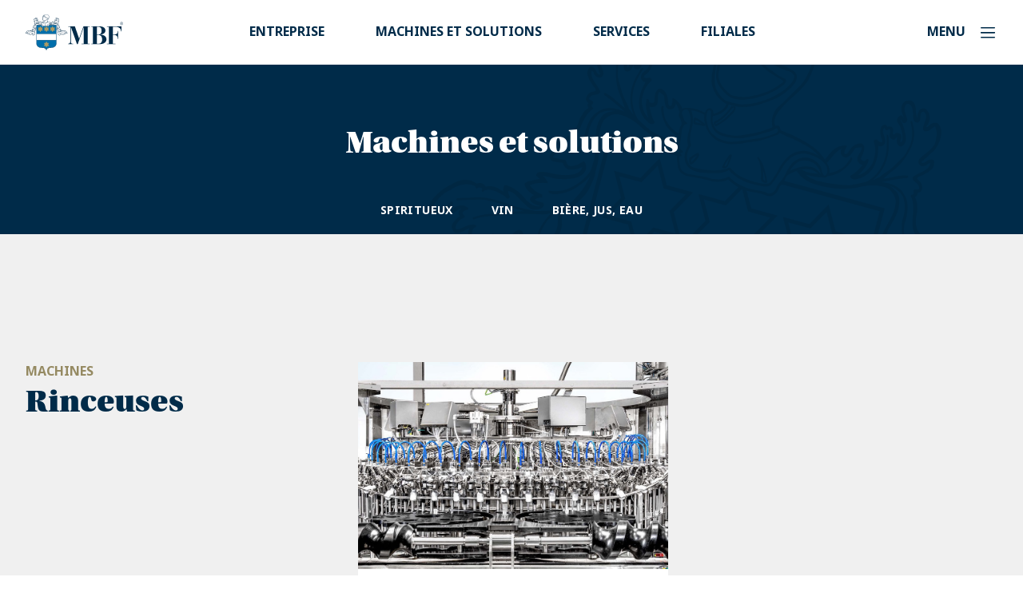

--- FILE ---
content_type: text/html; charset=UTF-8
request_url: https://mbf.it/fr/solutions/bi%C3%A8re-jus-eau
body_size: 40385
content:

<!DOCTYPE html>
<html lang="fr">
    <head>
        <meta charset="utf-8" />
        <meta name="viewport" content="width=device-width, initial-scale=1, shrink-to-fit=no">
        <meta name="referrer" content="origin-when-cross-origin">

        <link rel="home" href="https://mbf.it/fr/"/>
<link rel="canonical" href="https://mbf.it/fr/solutions/bière-jus-eau">
<meta property="og:url" content="https://mbf.it/fr/solutions/bière-jus-eau"/><meta name="twitter:url" content="https://mbf.it/fr/solutions/bière-jus-eau"/><meta property="og:locale" content="fr"/>
<title>Bière, jus, eau · MBF</title>
<meta name="image" content="https://mbf.fra1.digitaloceanspaces.com/italy/_1200x675_crop_center-center_none/beer.jpg"/>
<meta property="og:title" content="Bière, jus, eau">
<meta property="og:image" content="https://mbf.fra1.digitaloceanspaces.com/italy/_1200x630_crop_center-center_none/beer.jpg">
<meta name="twitter:title" content="Bière, jus, eau"/>
<meta name="twitter:image" content="https://mbf.fra1.digitaloceanspaces.com/italy/_1200x600_crop_center-center_none/beer.jpg"/>
<meta property="og:image:type" content="image/jpeg">
<meta property="og:image:width" content="1200">
<meta property="og:image:height" content="630">

<link rel="alternate" href="https://mbf.it/soluzioni/birra-acqua-succhi" hreflang="it"/>
<link rel="alternate" href="https://mbf.it/en/solutions/beer-water-juice" hreflang="en"/>
<link rel="alternate" href="https://mbf.it/es/soluciones/cerveza-agua-zumos" hreflang="es"/>
<link rel="alternate" href="https://mbf.it/fr/solutions/bière-jus-eau" hreflang="fr"/>

                    
                            <!-- Favicon -->
                <link rel="shortcut icon" type="image/x-icon" href="https://mbf.fra1.digitaloceanspaces.com/italy/loghi/logo-brand.png">
                    
        <!-- Google Tag Manager -->
<script>(function(w,d,s,l,i){w[l]=w[l]||[];w[l].push({'gtm.start':
new Date().getTime(),event:'gtm.js'});var f=d.getElementsByTagName(s)[0],
j=d.createElement(s),dl=l!='dataLayer'?'&l='+l:'';j.async=true;j.src=
'https://www.googletagmanager.com/gtm.js?id='+i+dl;f.parentNode.insertBefore(j,f);
})(window,document,'script','dataLayer','GTM-K75QC2S');</script>
<!-- End Google Tag Manager -->

        <!-- Fonts -->
        <link rel="stylesheet" href="https://use.typekit.net/zac8vup.css">

        <!-- Style -->
        <link rel="stylesheet" href="/assets/css/website.css?id=dd2f5e7fdf256089dc73">

        <!-- Cookie banner -->
        <script type="text/javascript">
    var _iub = _iub || [];
    _iub.csConfiguration = {
        "askConsentAtCookiePolicyUpdate": true,
        "ccpaAcknowledgeOnDisplay": true,
        "consentOnContinuedBrowsing": false,
        "countryDetection": true,
        "enableCcpa": true,
        "enableLgpd": true,
        "invalidateConsentWithoutLog": true,
        "perPurposeConsent": true,
        "siteId": "2729539",
        "cookiePolicyId": "58618441",
        "lang": "fr",
        "callback": {
            "onPreferenceExpressedOrNotNeeded": function (preference) {
                dataLayer.push({
                    iubenda_ccpa_opted_out: _iub.cs.api.isCcpaOptedOut()
                });
                if (!preference) {
                    dataLayer.push({
                        event: "iubenda_preference_not_needed"
                    });
                } else {
                    if (preference.consent === true) {
                        dataLayer.push({
                            event: "iubenda_consent_given"
                        });
                    } else if (preference.consent === false) {
                        dataLayer.push({
                            event: "iubenda_consent_rejected"
                        });
                    } else if (preference.purposes) {
                        for (var purposeId in preference.purposes) {
                            if (preference.purposes[purposeId]) {
                                dataLayer.push({
                                    event: "iubenda_consent_given_purpose_" + purposeId
                                });
                            }
                        }
                    }
                }
            }
        },
        "banner": {
            "acceptButtonCaptionColor": "#FFFFFF",
            "acceptButtonColor": "#002B49",
            "acceptButtonDisplay": true,
            "backgroundColor": "#FFFFFF",
            "brandBackgroundColor": "#FFFFFF",
            "brandTextColor": "#000000",
            "closeButtonDisplay": false,
            "customizeButtonCaptionColor": "#4D4D4D",
            "customizeButtonColor": "#DADADA",
            "customizeButtonDisplay": true,
            "explicitWithdrawal": true,
            "listPurposes": true,
            "position": "float-bottom-center",
            "rejectButtonCaptionColor": "#FFFFFF",
            "rejectButtonColor": "#002B49",
            "rejectButtonDisplay": true,
            "textColor": "#000000"
        }
    };
</script>

<script type="text/javascript" src="//cdn.iubenda.com/cs/ccpa/stub.js"></script>
<script type="text/javascript" src="//cdn.iubenda.com/cs/iubenda_cs.js" charset="UTF-8" async></script>
    </head>
    <body>
        <!-- Google Tag Manager (noscript) -->
<noscript><iframe src="https://www.googletagmanager.com/ns.html?id=GTM-K75QC2S"
height="0" width="0" style="display:none;visibility:hidden"></iframe></noscript>
<!-- End Google Tag Manager (noscript) -->

        <main id="website" class="min-h-innerheight lg:min-h-screen relative flex flex-col antialiased bg-white">
                            


<div class="navbar" x-data="navbar" @keydown.escape="close" @click.outside="close" x-cloak>
    <nav class="navbar-cont " :class="{ 'scrolling': scrolling() }">
        <div class="navbar-main">
            <a href="https://mbf.it/fr/" class="flex items-center">
                                    <img src="https://mbf.fra1.digitaloceanspaces.com/italy/loghi/logo.svg" alt="MBF" class="h-8 md:h-12 xl:h-[45px]">
                            </a>

            <template x-if="['lg', 'xl', '2xl'].includes($store.MQ.mq)">
                <div class="flex-1 flex flex-wrap justify-center space-x-6 xl:space-x-12">
                                                                        <a class="navbar-link inactive" href="https://mbf.it/fr/entreprise">Entreprise</a>
                                                                                                <a class="navbar-link inactive" href="https://mbf.it/fr/machines-et-solutions">Machines et solutions</a>
                                                                                                <a class="navbar-link inactive" href="https://mbf.it/fr/services">Services</a>
                                                                                                <a class="navbar-link inactive" href="https://mbf.it/fr/filiales-et-reseau-de-vente">Filiales</a>
                                                            </div>
            </template>

            <div class="w-36 flex items-center justify-end">
                <button class="flex flex-wrap items-center focus:outline-none" @click="toggle">
                    <span class="navbar-link" x-text="[ isOpen ? 'Fermer' : 'Menu' ]"></span>

                    <span id="navbar-toggle" class="block xl:ml-2" :class="{ 'open': isOpen }">
                        <span></span>
                        <span></span>
                        <span></span>
                        <span></span>
                    </span>
                </button>
            </div>
        </div>
    </nav>

    <div class="fixed md:absolute top-navbar mt-px inset-x-0 bottom-0 md:bottom-auto py-12 md:py-20 xl:py-32 bg-white border-b flex items-center" x-show="isOpen" x-transition.opacity>
                
        <div class="container flex flex-wrap text-center md:text-left">
                                        <div class="w-full md:w-1/2 lg:w-1/3 flex flex-col space-y-2 md:space-y-4 xl:space-y-6">
                                                                        <a class="title text-2xl md:text-3xl lg:text-2xl xl:text-3xl text-blue-800 inactive" href="https://mbf.it/fr/entreprise">Entreprise</a>
                                                                                                <a class="title text-2xl md:text-3xl lg:text-2xl xl:text-3xl text-blue-800 inactive" href="https://mbf.it/fr/machines-et-solutions">Machines et solutions</a>
                                                                                                <a class="title text-2xl md:text-3xl lg:text-2xl xl:text-3xl text-blue-800 inactive" href="https://mbf.it/fr/services">Services</a>
                                                            </div>
            
                            <div class="w-full md:w-1/2 lg:w-1/3 flex flex-col space-y-3 xl:space-y-6 md:pl-8 lg:px-6 xl:px-12 mt-8 md:mt-0">
                                                                        <a class="navbar-link inactive" href="https://mbf.it/fr/foires-et-manifestations">Foires et Manifestations</a>
                                                                                                <a class="navbar-link inactive" href="https://mbf.it/fr/case-history">Case History</a>
                                                                                                
                                                                                                <a class="navbar-link inactive" href="https://mbf.it/fr/filiales-et-reseau-de-vente">Filiales et Rèseau de Vente</a>
                                                                                                <a class="navbar-link inactive" href="https://mbf.it/fr/notre-engagement">Notre engagement</a>
                                                                                                <a class="navbar-link inactive" href="https://mbf.it/fr/contacts">Contacts</a>
                                                            </div>
            
            <div class="w-full lg:w-1/3 mt-8 md:mt-16 lg:mt-0">
                <div class="lg:max-w-xs lg:mx-auto">
                    <div class="hidden md:block space-y-1 text-xs md:text-sm xl:text-base">
                        <div>Via Nuova Padovana 3/A</div>
                        <div>37040 Veronella</div>
                        <div>+39 0442 450450</div>

                        <div>
                            <a href="mailto:&#109;&#98;&#102;&#105;&#116;&#46;&#115;&#97;&#108;&#101;&#115;&#64;&#112;&#114;&#111;&#109;&#97;&#99;&#104;&#98;&#117;&#105;&#108;&#116;&#46;&#99;&#111;&#109;" class="hover:underline">&#109;&#98;&#102;&#105;&#116;&#46;&#115;&#97;&#108;&#101;&#115;&#64;&#112;&#114;&#111;&#109;&#97;&#99;&#104;&#98;&#117;&#105;&#108;&#116;&#46;&#99;&#111;&#109;</a>
                        </div>
                    </div>

                                                                <div class="md:mt-6 xl:mt-12">
                                        
            
    
    
                                                                                                    
                    
                
                                    
                                                                        
        <a href="https://mbf.it/soluzioni/birra-acqua-succhi" class="site-switch-link ">
            it
        </a>

                    <span class="mx-1 font-bold text-gray-300">//</span>
                            
                
                                    
                                                                        
        <a href="https://mbf.it/en/solutions/beer-water-juice" class="site-switch-link ">
            en
        </a>

                    <span class="mx-1 font-bold text-gray-300">//</span>
                            
                
                                    
                                                                        
        <a href="https://mbf.it/es/soluciones/cerveza-agua-zumos" class="site-switch-link ">
            es
        </a>

                    <span class="mx-1 font-bold text-gray-300">//</span>
                            
                
                                                        
        <a href="https://mbf.it/fr/solutions/bière-jus-eau" class="site-switch-link site-switch-link-active">
            fr
        </a>

            
                        </div>
                    
                    <div class="mt-6">
                        <a href="https://it.linkedin.com/company/mbf-s.p.a." target="_blank" rel="noopener noreferrer" class="text-blue-800 text-sm xl:text-base font-bold uppercase hover:underline">
                            LinkedIn
                        </a>
                    </div>
                </div>
            </div>
        </div>
    </div>
</div>

<template x-data x-if="$store.overlay.shown">
    <div class="fixed inset-0 bg-black/40 z-30"></div>
</template>
            
            <div class="flex-grow">
                            
    <div class="relative overflow-hidden bg-blue-800">
        <div class="absolute inset-x-0">
            <div class="w-3/5 mx-auto rotate-[15deg] text-blue-900 translate-x-1/3 -translate-y-20 opacity-40">
                <svg width="100%" height="100%" viewBox="0 0 1060 940" version="1.1" xmlns="http://www.w3.org/2000/svg" xmlns:xlink="http://www.w3.org/1999/xlink">
    <g id="Artboard" stroke="none" stroke-width="1" fill="none" fill-rule="evenodd">
        <g id="stemmaRisorsa-2" transform="translate(529.674734, 469.636220) rotate(-15.000000) translate(-529.674734, -469.636220) translate(30.000000, 25.000000)" fill="currentColor">
            <path d="M407.148998,824.543892 L394.975683,778.064555 L349.377334,765.627015 L382.706082,731.585217 L370.519012,685.105879 L416.03483,697.543419 L449.349823,663.529697 L461.536893,709.980958 L507.038957,722.446573 L473.710208,756.474334 L485.966054,802.911558 L440.450236,790.474018 L407.148998,824.543892 Z M361.908283,762.201779 L400.271419,772.688056 L410.519012,811.811558 L438.579534,783.160296 L476.88765,793.632536 L466.626302,754.509034 L494.686825,725.857772 L456.378709,715.371495 L446.117361,676.262031 L418.070594,704.899255 L379.638682,694.427015 L389.90003,733.550517 L361.908283,762.201779 Z" id="Shape"></path>
            <path d="M360.133867,408.15304 L348.001818,361.673703 L302.485999,349.222126 L335.814748,315.194365 L323.627677,268.715028 L369.129741,281.166605 L402.458489,247.138845 L414.631804,293.604144 L460.147622,306.055722 L426.763854,340.083482 L438.950924,386.56282 L393.39384,374.111242 L360.133867,408.15304 Z M314.906907,345.810927 L353.215023,356.283167 L363.476371,395.420706 L391.509383,366.769444 L429.831254,377.241684 L419.52864,338.118182 L447.589163,309.46692 L409.308558,298.952567 L399.060965,259.829066 L371.014197,288.480327 L332.692327,277.99405 L342.953675,317.201779 L314.906907,345.810927 Z" id="Shape"></path>
            <path d="M605.952299,345.937267 L560.436481,333.499728 L551.756976,300.356353 C549.672639,300.173782 547.622508,299.701487 545.663441,298.952567 C543.587377,298.130252 541.622813,297.040508 539.817499,295.709823 L514.934418,321.11834 L469.432354,308.680801 L481.605669,355.1461 L448.290676,389.187898 L493.806495,401.555249 L505.97981,448.034586 L539.308558,414.062977 L584.810621,426.500517 L572.623551,380.021179 L605.952299,345.937267 Z M575.690951,417.12323 L537.382836,406.65099 L509.322313,435.302252 L499.07472,396.17875 L460.794115,385.692473 L488.840882,357.041211 L478.59329,317.917709 L516.86014,328.432062 L544.906907,299.780801 L555.168255,338.904302 L593.476371,349.376542 L565.429603,378.027804 L575.690951,417.12323 Z" id="Shape"></path>
            <path d="M651.825752,487.916132 L639.611171,441.436794 L594.219149,428.999255 L627.520387,394.957457 L615.347072,348.492157 L660.862891,360.929697 L694.177884,326.901936 L706.296178,373.353198 L751.811997,385.790738 L718.483248,419.832536 L730.670318,466.311873 L685.1545,453.860296 L651.825752,487.916132 Z M606.598792,425.574018 L644.906907,436.060296 L655.168255,475.183797 L683.215023,446.532536 L721.536893,457.018813 L711.26179,417.881274 L739.322313,389.24405 L701.014197,378.757772 L690.766605,339.662346 L662.719837,368.285532 L624.397966,357.813293 L634.659314,396.936794 L606.598792,425.574018 Z" id="Shape"></path>
            <path d="M616.791364,285.855249 C615.415848,287.932851 614.040332,289.982378 612.596041,291.975753 L782.51351,338.441053 L728.414473,544.460611 L266.089851,418.03569 L320.188888,212.016132 L433.352574,242.969602 C434.72809,243.853987 438.634555,237.663293 437.28655,236.778908 L315.319562,203.495154 L193.008695,669.271179 C192.761103,670.239791 169.404844,766.553514 316.172382,806.673703 C399.129741,829.358876 385.800992,885.08916 385.195766,887.44752 L391.839507,889.272441 L391.839507,889.272441 C392.527265,886.731589 408.345697,831.913766 491.413097,854.612977 C640.133867,895.322756 668.345697,800.356668 668.6208,799.345943 L790.917911,333.471652 L616.791364,285.855249 Z M661.990814,797.46487 C661.743221,798.363293 635.443358,886.717551 493.187512,847.818655 C432.596041,831.253987 404.72809,854.641053 392.926164,871.907614 C392.431453,865.610557 391.041369,859.4205 388.799617,853.532062 C382.197141,836.097047 364.535518,812.639791 317.933042,799.893419 C178.070594,761.654302 198.689576,674.75998 199.638682,671.0961 L223.792739,579.091999 L686.117361,705.51692 L661.990814,797.46487 Z M687.919287,698.722599 L225.58091,572.297678 L264.30168,424.815974 L726.626302,551.240895 L687.919287,698.722599 Z" id="Shape"></path>
            <polygon id="Path" points="797.204019 293.337425 798.579534 294.249886 798.579534 294.081432 797.080222 293.337425"></polygon>
            <path d="M501.922038,190.622441 C508.6208,186.50935 516.337444,182.129539 521.880772,176.374018 C526.585037,170.955406 534.356701,166.379066 533.201268,158.265185 C532.871144,158.265185 532.51351,158.082693 532.582285,157.773861 C530.587788,157.338687 528.455738,156.299886 526.736343,157.043892 C520.065092,166.35099 511.729466,175.882693 501.426852,181.610138 C499.666192,182.662977 495.924789,183.013924 496.048585,185.989949 C495.736448,187.944571 496.661342,189.888559 498.359452,190.847047 C499.487375,191.801621 500.821625,191.183955 501.922038,190.622441 Z M498.882148,186.860296 C505.085724,183.056037 511.867017,179.392157 516.557526,173.622599 C520.684074,169.902567 523.723964,165.312189 527.300305,160.988529 C528.400717,160.862189 529.212272,158.180958 530.972932,159.93569 L531.069218,161.156984 C529.762478,163.725911 527.699204,165.536794 525.842258,167.740738 C518.180635,175.924807 510.092602,183.350832 499.707457,188.320233 C499.206358,188.009108 498.895238,187.45875 498.882148,186.860296 Z" id="Shape"></path>
            <path d="M467.259039,238.294996 C465.360827,238.645943 463.242533,240.667394 461.426852,241.102567 C459.404844,243.152094 456.598792,244.555879 454.342946,246.310611 C452.888989,249.099839 452.837807,252.432402 454.205394,255.266763 C453.242533,257.386479 455.842258,257.11976 456.846385,258.158561 C459.435797,256.415231 461.821718,254.375896 463.957801,252.08017 C466.378709,248.851463 469.611171,245.847362 470.601543,241.678119 C470.986687,239.825122 469.721213,238.940738 468.64831,237.789633 C468.139369,237.775596 467.520387,237.719444 467.259039,238.294996 Z M465.237031,245.215659 C462.485999,247.924965 460.161378,251.61692 457.121488,253.933167 C456.158627,252.360927 457.121488,250.479854 457.245284,248.977804 C459.569906,245.819286 463.42135,243.629381 467.093977,242.155406 C466.543771,243.418813 465.5534,243.994365 465.237031,245.215659 L465.237031,245.215659 Z" id="Shape"></path>
            <path d="M511.358076,263.675438 C512.018324,264.391368 513.132492,264.166763 514.026577,264.405406 C516.179569,264.108645 518.156516,263.032604 519.597416,261.37323 C522.444734,255.336952 525.429603,249.230485 526.956426,242.604618 C526.708833,241.565816 526.695078,240.372599 525.237031,240.302409 C521.110484,241.004302 520.519012,245.721021 518.056838,247.854775 C515.512134,251.49058 513.517636,255.828277 511.248035,259.632536 C510.711584,260.895943 510.092602,262.454144 511.358076,263.675438 Z M522.93992,246.170233 C521.922038,249.679697 520.367705,253.18916 519.556151,257.035532 C519.294803,256.85304 519.184761,257.260138 519.060965,257.330327 C518.99916,258.33619 518.524736,259.268862 517.754225,259.899255 C516.715467,260.815266 515.3856,261.314236 514.012822,261.30304 C515.402093,255.140422 519.858764,251.069444 522.93992,246.170233 Z" id="Shape"></path>
            <path d="M576.337444,259.646573 C577.006498,263.831272 577.465602,268.048126 577.712959,272.280643 C579.239782,277.348308 574.838131,283.609192 579.679947,287.329223 C581.880772,288.255722 585.305807,291.34405 587.781735,288.733009 C588.414473,287.932851 587.933042,286.936163 588.043083,286.093892 C585.360827,275.298782 583.82025,264.700201 579.157251,254.550832 C576.640057,251.265974 575.470869,246.830012 571.825752,244.541842 C570.959177,245.061242 571.137994,245.945627 571.220525,246.872126 C574.219149,250.662346 575.18201,255.435217 576.337444,259.646573 Z M584.920662,285.9114 C583.140181,285.767434 581.620044,284.542953 581.069218,282.809034 C580.752849,277.951936 581.137994,272.435059 580.959177,267.507772 C582.747347,273.445785 584.975683,279.580327 584.920662,285.841211 L584.920662,285.9114 Z" id="Shape"></path>
            <path d="M553.778984,145.266132 C561.671945,144.559936 569.450801,142.872249 576.942671,140.24058 C580.904156,139.707141 585.003193,137.433009 588.772107,136.324018 C597.589163,131.803829 605.924789,128.687425 613.462616,122.187898 C617.31406,120.433167 618.964679,117.541368 620.752849,113.765185 C620.876646,110.452252 616.873895,108.809823 614.329191,107.574491 L614.081598,107.293734 C604.824376,104.219444 598.813372,96.8355325 590.697829,92.3434189 C587.176508,88.7778038 582.444734,85.9561949 579.336068,81.5483085 C573.733601,76.2681781 569.317889,69.8125838 566.392464,62.6252801 C564.219149,56.7293811 566.667567,50.6931034 563.503881,44.9516208 C562.128365,41.7509899 559.060965,43.7443653 556.626302,42.7336397 C547.717622,44.0278182 538.960981,46.2431562 530.491501,49.3454694 L529.693702,49.2331665 C525.759727,51.6196019 521.027953,52.7005167 516.791364,55.5502012 C510.684074,59.3965735 509.005944,67.8333243 506.131116,73.5326934 C503.675063,81.2285149 501.749231,89.0901638 500.367705,97.0601381 C499.942447,99.3729063 499.790055,101.72932 499.913785,104.079066 C499.446109,109.034428 501.289301,114.088056 503.201268,118.608245 C506.761378,124.782576 511.171299,130.403541 516.296178,135.299255 C525.567155,145.350359 541.20677,147.133167 553.778984,145.266132 Z M518.64831,131.775753 C509.088475,122.974018 500.285174,108.89405 505.209521,94.9684978 C506.199892,87.1353747 509.253537,78.7547754 511.248035,70.7531981 C512.623551,67.9456271 513.036206,63.5517785 516.309933,61.9655009 C519.872519,58.0770151 524.494252,56.1959426 529.459865,53.8656587 C539.583661,49.6543022 549.239782,46.7203905 560.175133,46.6782769 C560.849136,47.7311161 560.175133,48.9664473 560.560277,50.0333243 C561.303056,55.3255956 560.794115,61.2636082 563.311309,66.2610845 C566.777609,71.9744915 569.762478,77.9826934 574.205394,82.8819047 C578.432319,87.2591593 582.965099,91.3174108 587.76798,95.0246492 L587.933042,95.6142391 C588.441983,95.2071413 588.730841,96.1617154 589.07472,96.4705482 C591.24924,98.2562456 593.616758,99.7822514 596.131116,101.018813 C602.004569,105.328435 608.827127,108.388687 614.714335,112.600044 C615.293752,113.519293 615.53275,114.619375 615.388338,115.702409 C604.934418,123.2267 594.824376,130.638687 582.018324,134.176226 C577.988063,135.453671 574.741845,136.983797 570.546522,137.966447 C567.493607,138.111531 564.477401,138.707311 561.591914,139.735217 C558.840882,139.84752 556.309933,140.900359 553.435105,140.970548 C544.893152,141.995312 536.144871,140.577488 527.575408,138.556037 C524.067843,136.927646 521.481873,134.274491 518.64831,131.775753 Z" id="Shape"></path>
            <path d="M579.638682,6.43174698 C571.922038,5.94042206 564.659314,9.81487001 557.878021,13.0435766 C552.374443,15.903207 547.263992,19.4903255 542.678572,23.7123464 C541.303056,26.8989394 537.492877,28.1342706 537.79549,32.2192864 C538.59329,33.2019363 539.171006,34.1284347 540.752849,34.2266997 C545.319562,33.4265419 551.193014,34.4793811 554.370456,30.0153432 C553.462616,27.8114 556.254913,27.2779615 557.121488,26.0987817 C563.87527,19.5992549 572.210896,15.8651855 580.202643,11.1765419 L582.169631,8.88837159 C582.51351,7.54073752 580.83538,6.75461764 579.638682,6.43174698 Z M551.578159,25.2143968 C550.327612,26.254664 549.329604,27.5758562 548.662065,29.0748069 L549.198517,29.8609268 C547.630429,30.1837975 545.594665,30.2820624 543.696453,30.5347438 L542.527265,30.5347438 C547.575408,24.231747 555.099479,19.3044599 561.963303,15.0931034 C565.199235,13.496824 568.557482,12.1728667 572.004569,11.1344284 C564.604294,14.8825356 557.878021,20.3011476 551.578159,25.2143968 Z" id="Shape"></path>
            <path d="M695.842258,267.367394 C696.186137,265.289791 694.384211,263.605249 694.466742,261.457457 C692.898654,258.102409 690.794115,254.831589 688.964679,251.392315 C688.689576,251.209823 688.964679,250.395627 688.359452,250.465816 C681.63318,240.512977 674.24666,231.570864 664.563028,225.674965 C655.5534,219.203514 647.107733,215.048308 637.162753,209.727961 C635.787237,209.896416 635.195766,208.75935 633.957801,208.211873 C629.752314,206.121133 625.414312,204.320255 620.972932,202.821337 C617.823001,201.080643 614.24666,200.224334 611.014197,198.357299 C610.739094,195.802409 610.422726,193.331747 608.59329,191.422599 C606.805119,189.738056 604.549273,190.636479 602.664816,191.422599 L601.096728,188.40446 C598.16688,173.748939 610.574032,163.613608 618.6208,153.576542 L619.597416,153.071179 C623.228778,148.986163 627.76798,145.364397 631.729466,141.574176 C632.700345,140.899165 633.563323,140.075272 634.287925,139.131589 C643.773046,131.360842 652.111786,122.236104 659.04721,112.038529 C664.818973,101.012582 669.218025,89.2937658 672.14212,77.1544599 C672.14212,75.3997281 672.623551,73.7151855 672.706082,71.7919993 C673.586412,62.4006744 670.505257,53.1076145 668.001818,44.0953117 C665.250786,39.9822202 662.706082,34.4232296 659.322313,31.5314315 C655.966054,26.1830088 650.697829,22.7998858 646.186137,18.6446807 C633.806495,9.84294572 619.418599,3.09073752 603.944046,1.883482 C599.033455,1.63080061 594.452987,0.170863701 589.968805,0.241052975 C585.484624,0.31124225 580.642808,-0.137969107 576.213647,0.241052975 C575.814748,0.563923638 574.425477,-0.573142608 574.480497,0.409507234 C574.397966,0.28316654 574.342946,0.156825846 574.205394,0.22701512 C570.629053,0.563923638 567.327815,1.63080061 563.902781,1.95367127 C562.543594,2.50451436 561.100496,2.80856733 559.638682,2.85209398 C558.061447,3.4133035 556.454055,3.88199723 554.824376,4.25587947 C546.076096,7.30209398 535.415848,10.586952 529.10223,18.4902643 C524.987103,21.9791789 521.334253,25.9996741 518.235655,30.4505167 C514.050963,36.711562 510.693289,43.5082845 508.249411,50.6650277 C505.195766,58.2735451 501.371832,65.7697596 498.799617,74.1784347 C497.520387,79.0214946 496.530016,85.2402643 494.975683,90.3360057 C495.250786,92.5820624 493.42135,94.6737028 494.040332,96.7934189 C493.107523,99.5407973 492.529525,102.400525 492.320937,105.300359 C492.871144,106.858561 491.811997,108.10793 492.403468,109.511715 C491.165504,116.642946 493.655188,123.703987 496.447485,130.414081 C496.889553,131.603042 497.537143,132.701371 498.359452,133.656826 C498.744596,135.383482 500.106357,137.053987 501.000442,138.921021 C501.743221,138.921021 501.853262,140.128277 502.51351,140.423072 C503.889025,141.826857 504.879397,143.132378 506.227402,144.465974 C510.051336,147.666605 513.104981,151.218182 517.754225,153.351936 C517.396591,155.527804 515.869768,157.380801 514.67307,159.107457 C510.367705,164.97528 504.24666,167.305564 497.630429,169.930643 C496.983936,169.537583 495.402093,170.730801 495.264541,169.607772 C495.529193,166.032702 493.736645,162.625876 490.670318,160.876226 L490.395215,161.128908 C489.161574,160.567586 487.75835,160.537224 486.502506,161.044681 C483.022451,162.153671 482.045834,165.887741 480.477746,168.274176 C475.195766,166.182536 469.212272,162.659034 463.256288,161.606195 C456.763854,160.483167 449.817499,158.700359 443.063716,160.960454 C441.426852,162.364239 438.455738,162.364239 437.891777,164.961242 C437.212767,165.616617 436.816896,166.520584 436.791364,167.474018 C435.787237,168.877804 435.828503,170.786952 435.415848,172.49957 C435.415848,176.303829 438.497003,178.956984 440.78036,181.539949 C440.40897,183.392946 441.578159,185.007299 442.155876,186.663766 C439.212272,189.330958 437.561653,193.682693 436.543771,197.89405 C433.944046,206.934428 433.641433,215.413293 432.485999,224.285217 C431.963303,228.25793 433.077471,232.890422 436.241158,234.953987 C435.444742,236.526431 435.201933,238.330405 435.5534,240.063766 C435.5534,240.386637 435.5534,241.144681 435.085724,241.01834 C431.468118,241.874649 432.472244,246.479066 432.334693,249.13222 C433.132492,250.437741 431.977059,252.501305 433.063716,253.989318 C433.462616,260.924018 434.27417,267.535848 439.831254,272.617551 L440.766605,273.094838 C442.444734,274.751305 445.512134,275.579539 447.644184,277.137741 C453.077471,278.302883 458.813372,279.439949 464.24666,280.155879 C469.171006,281.559665 474.838131,281.335059 479.679947,283.510927 C484.961928,283.510927 490.147622,286.809823 495.622175,287.329223 C503.668943,287.80651 511.853262,288.087267 519.294803,284.395312 C521.23428,282.219444 522.045834,285.237583 523.187512,286.10793 C529.707457,291.133482 535.567155,296.31345 543.215023,299.808876 C545.022714,300.395385 546.780119,301.132514 548.469493,302.01282 C555.894224,304.111315 563.455675,305.668759 571.096728,306.673387 L571.23428,306.926069 C574.164129,307.515659 578.235655,307.754302 580.684074,309.298466 C581.440607,308.849255 581.743221,310.1267 582.472244,309.789791 C586.268668,311.474334 590.917911,313.074649 595.195766,312.513135 C601.248035,310.477646 605.842258,305.129223 608.249411,299.528119 C609.47362,295.316763 612.609796,292.25651 615.374583,289.701621 C618.937169,285.813135 619.50113,279.243419 623.338819,275.972599 C634.342946,270.090738 646.543771,264.236952 659.418599,266.033797 C661.468118,266.693577 663.999067,266.033797 665.60842,267.437583 L665.718462,267.030485 C669.845009,269.023861 673.889025,271.003198 676.722588,274.905722 C680.202643,278.232693 684.824376,281.924649 689.913785,279.594365 C694.480497,277.376384 695.88594,272.027961 695.842258,267.367394 Z M516.199892,147.554302 C508.524514,142.52875 503.366329,134.302567 499.226027,125.809665 C495.718462,113.709034 497.534142,100.022126 499.982561,87.8091918 C501.358076,74.0099804 508.813372,61.8672359 513.655188,49.4437344 C524.27417,46.1729142 534.081598,40.3050908 545.030704,38.9714946 C554.24666,36.9360057 563.572657,36.5710214 572.623551,35.5883716 C572.926164,36.416605 572.348448,36.9921571 572.458489,37.8203905 C572.367133,38.476457 572.404539,39.1445149 572.56853,39.7856902 C572.56853,44.4322202 573.710208,49.191053 574.659314,53.6691287 C577.933042,62.5831665 583.036206,72.1990971 590.010071,78.3336397 C592.761103,82.0115577 597.34157,83.9487817 600.656563,86.2229142 C602.953675,86.7423148 604.906907,89.0304852 607.534142,89.6341129 C611.224968,91.6280665 615.105726,93.2320282 619.115986,94.4210214 L619.115986,94.5192864 C622.857389,96.4143968 628.056838,96.7653432 631.289301,99.7975199 L635.140745,104.107141 C635.23839,106.623648 634.657967,109.119297 633.462616,111.322599 C633.737719,111.827961 633.283799,112.038529 633.036206,112.515816 C630.051336,117.864239 625.319562,122.524807 620.560277,126.553671 C612.169631,133.895469 603.146247,138.022599 593.517636,143.188529 C588.565779,144.325596 583.889025,147.399886 578.386962,148.593103 C567.0381,152.232938 555.220872,154.12546 543.325064,154.208245 C534.110633,152.801125 525.034364,150.574669 516.199892,147.554302 L516.199892,147.554302 Z M521.784486,154.166132 C527.424101,155.28916 533.957801,157.815974 539.666192,158.377488 C540.80787,157.717709 542.417224,158.910927 543.503881,158.377488 C546.254913,158.896889 549.005944,157.928277 551.756976,158.602094 C552.375958,157.900201 553.242533,158.602094 554.026577,158.026542 C555.294753,157.769654 556.59512,157.722258 557.878021,157.886163 C563.668943,156.8614 568.882148,155.780485 574.494252,154.320548 C576.282423,153.183482 578.19439,153.155406 580.133867,152.271021 L580.230153,151.877961 C584.924488,150.92473 589.504063,149.456258 593.889025,147.498151 C597.712959,145.827646 601.908283,144.367709 605.429603,142.655091 C607.300305,141.251305 609.734968,140.788056 610.931666,138.963135 C618.084349,135.509823 623.531391,129.627961 629.487375,124.770864 C632.67935,121.563001 635.453199,117.948939 637.74047,114.017867 C638.201928,111.946733 638.775946,109.903407 639.459865,107.897362 L639.212272,107.602567 C640.065092,102.745469 636.695078,98.5902643 633.242533,96.0213369 C629.996316,94.266605 626.928915,92.2311161 623.82025,90.7290656 C616.543771,86.1527249 607.31406,85.1139236 599.941295,79.9901066 C589.982561,72.7184978 579.831254,61.7408952 578.538269,48.4751224 C578.263166,44.7129773 577.162753,40.9508322 577.300305,36.9921571 C576.199892,35.1672359 578.923413,32.4579299 575.924789,31.2225987 C572.884899,29.0888448 570.491501,32.9773306 567.28655,31.4472044 C564.535518,31.9104536 561.523138,31.6156587 558.964679,32.4298542 C554.026577,32.6825356 549.060965,34.2688132 544.452987,35.2374252 C540.601543,35.3778038 536.91516,37.3009899 533.008695,38.0449962 C526.967961,39.7097466 521.077666,41.8982546 515.402093,44.5866366 C524.397966,29.6222833 534.72809,15.7809583 552.073345,9.04278799 C564.590539,3.27322963 578.043083,3.70840313 591.440607,3.58206244 C597.451611,3.70840313 603.104981,6.01061133 609.171006,5.82811922 C618.011983,7.20525806 626.457449,10.5140108 633.930291,15.5282769 C638.877617,18.5444415 643.533898,22.0320449 647.836756,25.9443653 C652.825176,30.2386429 657.237303,35.185121 660.959177,40.6560372 C660.766605,42.2282769 662.334693,43.3091918 662.761103,44.7129773 C664.579076,49.0891429 665.903496,53.662111 666.708833,58.3437344 C669.611171,69.4336397 666.337444,81.5202328 662.238407,92.7364788 C657.520387,105.370548 650.986687,116.600832 640.890401,125.978119 C628.868393,137.082062 618.483248,148.74752 605.966054,159.668971 C599.721213,165.592946 596.970181,174.605249 596.241158,182.97181 C596.351199,186.579539 596.846385,189.990738 597.272794,193.542315 C591.289301,196.560454 584.893152,197.936163 578.675821,200.561242 C569.37507,203.093637 559.924015,205.011442 550.38146,206.302725 C538.373207,208.857614 525.993565,208.829539 513.957801,204.562031 C509.966507,203.512321 506.15426,201.851008 502.651061,199.634744 C500.80787,197.725596 498.056838,196.097204 497.217774,192.840422 C493.706972,187.258575 492.64926,180.430541 494.30168,174.015659 C505.360827,172.30304 517.946797,165.887741 521.784486,154.166132 Z M484.769356,166.336952 C485.897279,164.933167 487.093977,163.192473 489.198517,164.413766 C492.719837,165.915816 490.175133,170.028908 490.890401,172.457457 C491.082973,175.433482 490.312684,179.1114 490.684074,182.143577 C490.806438,188.285565 493.002569,194.19616 496.901405,198.8767 C498.579694,201.325833 500.817585,203.320618 503.42135,204.688372 C503.861515,205.867551 505.140745,205.797362 505.952299,206.344838 C510.670318,208.604933 515.869768,209.377015 520.697829,210.696573 C522.664816,210.163135 524.631804,211.889791 526.805119,211.286163 L527.245284,211.623072 C532.890856,212.240742 538.571718,212.456511 544.24666,212.268813 C548.497003,212.268813 552.320937,210.570233 556.406219,210.401779 C559.734968,209.362977 563.765229,208.997993 567.245284,207.832851 C570.161378,208.001305 572.334693,206.20446 575.140745,205.993892 C578.964679,203.902252 583.39384,203.832062 587.79549,202.203671 C592.816123,200.434902 598.070594,199.3961 602.293427,196.209507 C604.67307,193.612504 606.805119,197.220233 606.86014,199.410138 C606.956426,201.908876 604.411722,202.638845 603.036206,203.874176 C596.667567,206.302725 589.90003,209.110296 583.215023,210.514081 C581.715711,211.83364 579.982561,210.710611 578.730841,211.917867 C576.213647,212.212662 573.572657,212.563608 571.014197,213.054933 C563.39384,213.798939 555.883523,215.637898 548.400717,216.395943 C540.57595,217.666269 532.685585,218.472459 524.769356,218.810454 C515.58091,217.490895 505.443358,214.936006 498.318186,208.983955 C496.813674,208.010444 495.448172,206.829456 494.260415,205.474491 L493.613922,205.474491 C486.378709,197.865974 483.44886,186.453198 482.898654,175.994996 C483.168705,172.714719 483.796145,169.475376 484.769356,166.336952 L484.769356,166.336952 Z M468.840882,166.856353 L468.840882,166.954618 C472.542489,168.298361 476.174046,169.83519 479.721213,171.559034 C478.497003,178.690264 480.38146,185.596889 481.990814,191.984113 C482.807258,195.042462 484.209821,197.905237 486.117361,200.406826 C486.598792,202.596731 488.414473,203.733797 489.52864,205.558719 C491.619424,207.31345 492.554775,210.177173 495.223276,211.342315 C496.392464,213.714712 499.583661,214.921968 501.825752,216.494208 C507.750227,219.250712 514.009264,221.18637 520.436481,222.249728 C527.424101,223.499097 533.655188,221.954933 540.505257,222.10935 C543.256288,221.561873 546.474995,221.561873 548.854638,220.593261 C551.784486,220.312504 554.934418,219.189476 557.919287,219.189476 C559.924579,219.065906 561.916575,218.774816 563.87527,218.319129 C568.001818,217.827804 572.059589,217.757614 576.364954,216.325753 C585.244343,213.916184 593.972032,210.958102 602.499755,207.467867 C603.757822,207.415012 604.974847,206.996128 606.00732,206.260611 C607.726715,205.755249 608.345697,204.197047 609.212272,202.919602 C613.621397,204.778274 617.908189,206.925864 622.045834,209.348939 C626.406219,211.286163 631.922038,212.479381 636.241158,215.399255 C639.129741,216.508245 641.591914,218.052409 644.563028,219.175438 C645.649686,219.919444 647.231529,220.775753 648.208145,221.477646 C652.334693,223.681589 657.038957,225.408245 660.587788,228.496573 C666.739876,232.446522 672.32306,237.251493 677.176508,242.773072 C672.623551,240.765659 667.781735,237.396573 662.197141,236.512189 C653.944046,232.848308 645.237031,234.4767 637.190263,236.512189 C635.5534,237.480801 633.407595,238.407299 631.6882,239.235532 C623.063716,243.811873 617.052712,251.869602 611.564404,259.829066 C608.510759,263.759665 606.502506,269.374807 603.751474,273.86692 C599.171006,279.215343 597.093977,287.09058 590.574032,290.501779 C584.611062,291.440743 578.522022,291.106133 572.692327,289.519129 C562.981185,287.722283 553.201268,283.4267 544.315435,279.69263 C539.294803,276.702567 533.834005,274.007299 530.216398,269.655564 C527.465367,267.816605 526.089851,264.559823 523.256288,263.113924 C521.880772,263.591211 520.051336,264.405406 518.428228,264.924807 C515.195766,266.328592 511.674445,266.440895 508.263166,267.241053 C503.380085,267.241053 498.111859,268.799255 492.926164,268.027173 C487.74047,267.255091 481.922038,267.170864 476.846385,266.623387 C475.470869,266.01976 473.84776,266.356668 472.348448,265.612662 C470.037581,264.770391 467.630429,265.416132 465.814748,264.208876 C459.882966,263.908474 454.595435,260.298416 452.059589,254.817551 C449.996316,250.142946 448.524514,244.864712 450.092602,239.670706 C450.188888,235.26282 452.843633,231.444523 454.741845,227.626226 C456.063223,226.55293 456.749435,224.860504 456.557526,223.148151 C453.806495,216.452094 454.906907,208.843577 456.089851,201.908876 C457.644184,198.006353 457.919287,193.317709 459.226027,189.555564 C459.92754,180.866132 460.395215,172.232851 456.667567,164.18916 C460.794115,164.315501 464.796866,165.747362 468.840882,166.856353 L468.840882,166.856353 Z M672.197141,265.767078 L671.371832,264.882693 C667.754225,263.366605 664.287925,261.218813 660.367705,261.89263 C656.241158,260.488845 653.490126,261.513608 649.363578,261.37323 C641.776513,263.054621 634.365158,265.47556 627.231529,268.602725 C630.862377,261.691689 636.400702,256.020016 643.160002,252.290738 C650.463361,249.799402 658.434347,250.344076 665.347072,253.806826 C669.816939,255.48912 673.578629,258.698207 675.993565,262.889318 C678.347666,266.459811 680.035737,270.443108 680.972932,274.639003 C677.657939,272.013924 676.021075,267.788529 672.197141,265.767078 L672.197141,265.767078 Z M687.465367,277.081589 C685.003193,277.165816 684.576783,274.344208 683.655188,273.010611 C681.330566,268.153514 682.596041,263.745627 678.964679,259.393892 C673.710208,251.560769 664.012822,246.521179 655.113235,245.721021 C647.369081,245.341999 638.689576,248.921652 632.623551,254.284113 C630.192784,256.831859 628.005028,259.609832 626.089851,262.580485 C620.106357,271.662977 617.410346,281.517551 609.377334,289.069917 C606.490157,292.827363 604.171817,297.005696 602.499755,301.465343 C599.52864,305.08711 595.402093,308.722914 590.395215,307.992946 C579.391089,302.068971 565.484624,302.798939 553.063716,298.433167 C545.718462,295.358876 538.290676,292.13017 531.839507,287.666132 C528.882148,284.788372 525.264541,282.823072 522.692327,279.243419 C522.783621,279.125691 522.823537,278.974867 522.802732,278.826241 C522.781927,278.677615 522.702228,278.54423 522.582285,278.457299 C517.083865,281.351599 511.064857,283.071176 504.893152,283.510927 L493.104981,282.780958 C480.587788,278.050201 467.396591,277.376384 454.934418,274.821495 C449.217566,274.211142 443.903777,271.532011 439.95505,267.269129 C436.942671,261.808403 436.928915,255.407141 436.089851,249.32875 C436.364954,247.447678 434.975683,244.261085 437.465367,243.446889 C438.441983,243.278435 439.363578,244.28916 440.216398,243.208245 C440.83538,242.408088 439.52864,242.155406 440.216398,241.355249 C439.693702,240.133955 438.029328,240.42875 438.345697,238.786321 C438.758351,236.413924 441.867017,238.674018 442.348448,236.091053 C442.032079,235.248782 442.348448,234.364397 441.619424,233.620391 C440.324284,233.47633 439.171865,232.716546 438.510759,231.570864 C436.309933,227.499886 437.988063,222.656826 438.16688,218.37528 C439.088475,210.836952 439.803744,203.242473 441.440607,195.774334 C443.077471,192.756195 444.425477,187.61834 448.64831,188.109665 C450.133867,187.758719 449.226027,186.326857 449.267292,185.302094 C443.957801,183.743892 443.834005,176.55651 441.536893,172.37323 C440.642808,169.748151 440.450236,166.856353 442.334693,164.905091 C444.466585,163.143714 447.202081,162.329464 449.92754,162.644996 C452.678572,164.25935 453.435105,168.260138 454.67307,171.19405 C456.323688,177.384744 455.911034,183.435059 455.085724,189.808245 C454.012822,201.108719 447.066467,213.068971 451.798241,224.523861 C451.399342,226.039949 449.569906,227.331432 449.50113,229.212504 C448.469493,230.335532 448.6208,231.360296 448.125614,232.834271 C444.810621,240.162031 444.342946,249.230485 448.125614,256.445943 C449.171006,260.530958 453.008695,262.440107 455.498379,265.500359 C461.000442,269.164239 467.465367,270.820706 474.164129,271.915659 C474.920662,271.452409 475.470869,272.154302 476.378709,271.915659 C482.802368,272.056037 488.428228,272.842157 494.618049,272.687741 C503.503881,272.687741 511.646935,272.800044 520.147622,268.30793 C520.766605,267.942946 521.124239,267.381432 521.922038,267.170864 C524.549273,269.978435 526.351199,272.926384 529.693702,274.709192 C532.464978,277.181345 535.417162,279.433949 538.524514,281.447362 L538.895903,281.222756 L538.992189,281.686006 C544.360286,284.934299 550.073389,287.548142 556.021075,289.477015 C561.082973,291.189633 566.03483,292.116132 570.972932,293.463766 C578.607045,294.685059 586.640057,297.969917 593.710208,293.618182 C594.838131,292.214397 596.681323,291.175596 597.217774,289.168182 C603.503881,282.991526 606.254913,274.961873 611.578159,267.985059 C615.668428,259.491487 621.47154,251.976095 628.607045,245.931589 C637.135243,240.470864 645.594665,238.126542 655.209521,239.024965 C659.239782,240.23222 663.682698,240.695469 667.465367,242.801148 L667.712959,242.660769 C676.48875,246.787898 685.113235,251.083482 690.188888,259.955406 C692.128365,263.942157 692.100855,267.634113 692.059589,271.831432 C690.739094,273.86692 690.243909,276.983324 687.465367,277.081589 L687.465367,277.081589 Z" id="Shape"></path>
            <path d="M462.403468,188.151779 C466.805119,190.004775 472.100855,189.176542 476.695078,191.08569 C478.013522,191.377568 479.389176,191.22486 480.615298,190.650517 C480.453572,190.167944 480.635205,189.635018 481.055463,189.359034 C481.23428,187.463924 479.115986,186.663766 478.180635,185.428435 C473.311309,182.915659 469.831254,178.493734 464.508008,177.005722 C463.366329,176.907457 461.922038,177.160138 461.756976,178.634113 C461.756976,179.055249 460.271419,179.083324 461.220525,179.883482 C461.041708,182.438372 459.556151,186.074176 462.403468,188.151779 Z M464.70058,180.992473 C468.313309,182.614167 471.7216,184.673834 474.851887,187.127015 L477.410346,188.362346 C473.173487,186.894358 468.856176,185.680353 464.480497,184.726542 C463.89806,183.545025 463.982093,182.135333 464.70058,181.034586 L464.70058,180.992473 Z" id="Shape"></path>
            <path d="M713.710208,266.005722 C708.208145,269.894208 701.729466,271.494523 695.223276,272.477173 C694.724222,274.541116 693.671566,276.422338 692.183386,277.909823 C692.545274,277.845658 692.903445,277.761304 693.256288,277.657141 C699.542396,277.474649 706.131116,274.274018 711.853262,272.392946 C719.308558,267.198939 726.791364,261.822441 731.935793,254.424491 C733.091226,251.981905 735.828503,249.286637 734.521763,246.521179 C734.247774,246.065183 733.776387,245.770667 733.25385,245.729005 C732.731313,245.687342 732.220827,245.903573 731.880772,246.310611 C731.630252,246.822674 731.539064,247.400644 731.619424,247.967078 C726.626302,254.705249 722.14212,262.945469 713.710208,266.005722 Z" id="Path"></path>
            <path d="M996.942671,578.376069 C994.03238,567.499392 989.157443,557.273006 982.56853,548.222756 C981.63318,545.415185 979.487375,543.239318 977.960552,540.754618 C972.96743,533.384744 965.952299,529.173387 957.712959,526.365816 C954.122863,526.590422 950.106357,525.144523 946.502506,526.056984 C944.164129,523.347678 941.289301,520.834902 937.712959,520.905091 C935.129375,520.6815 932.542946,521.300844 930.32644,522.673861 C925.869768,517.830801 918.964679,515.079381 912.224651,514.447678 L912.100855,514.082693 C907.974307,514.321337 903.517636,514.082693 899.212272,514.503829 C901.811997,512.285848 903.338819,507.176069 903.462616,504.115816 L901.784486,502.78222 C886.901405,498.374334 871.330566,501.715343 857.905532,507.176069 C850.945422,508.579854 843.696453,509.843261 837.107733,506.670706 C835.457114,505.870548 833.201268,505.421337 832.252162,503.259507 C838.634555,504.663293 847.052712,508.004302 853.338819,502.655879 C854.714335,498.72528 852.596041,495.889633 850.739094,492.618813 C859.212272,492.534586 869.005944,491.215028 874.796866,484.027646 C873.600167,477.668498 866.997691,473.79405 862.54102,468.95099 C860.147622,467.77181 858.840882,465.006353 856.158627,464.276384 L855.704706,463.462189 C857.190263,461.62323 859.611171,464.009665 860.794115,462.058403 C861.990814,462.058403 864.24666,461.805722 865.085724,460.472126 C864.535518,458.08569 865.003193,456.260769 863.572657,454.716605 C859.776233,451.094838 855.622175,449.606826 851.495628,447.276542 C835.470869,442.714239 819.50113,436.635848 807.671694,425.110769 C803.311309,420.478277 800.175133,413.754144 802.389713,407.970548 C806.928915,413.866447 810.285174,418.414712 817.038957,421.643419 C819.624926,424.591368 824.040332,423.903514 827.31406,423.594681 C829.638682,422.499728 832.981185,421.334586 834.7556,419.060454 C838.992189,419.706195 842.307182,422.513766 846.598792,423.510454 C848.390705,424.482389 850.354904,425.078987 852.375958,425.265185 C854.741845,425.265185 857.657939,424.465028 859.253537,422.457614 C861.811997,419.200832 861.701955,415.017551 860.821625,411.325596 L855.18201,398.059823 C859.308558,395.252252 864.645559,396.164712 866.901405,390.7461 L867.905532,390.142473 C865.512134,386.394365 860.739094,385.271337 857.424101,382.449728 C847.382836,375.753671 843.668943,364.0461 844.879397,352.46487 C845.443358,344.519444 848.59329,337.626857 846.873895,330.074491 C847.644184,324.58569 845.704706,319.054775 843.132492,314.043261 C845.089369,313.328567 846.655223,311.796904 847.437856,309.831905 C847.933042,308.582536 847.011446,307.656037 847.135243,306.476857 C849.50113,307.122599 851.413097,305.578435 853.435105,304.399255 C856.571281,300.777488 855.911034,295.59752 854.563028,291.091368 C852.843633,287.329223 848.125614,285.363924 846.91516,281.587741 C849.762478,277.179854 855.677196,277.769444 859.294803,274.442473 C863.118737,272.729854 866.791364,270.975122 869.611171,267.942946 C873.294223,265.885382 875.740683,262.10085 876.144871,257.83569 C875.952299,255.365028 876.791364,252.824176 875.415848,250.381589 C872.857389,248.472441 869.913785,249.244523 867.052712,250.002567 C863.270043,251.546731 860.312684,255.74405 855.732217,255.182536 C854.948173,254.95793 855.044459,253.961242 854.356701,253.58222 C854.961928,253.231274 854.741845,252.178435 855.60842,252.024018 L856.199892,252.360927 C856.199892,250.297362 859.033455,251.237898 858.854638,249.286637 C865.60842,244.752409 869.157251,238.323072 875.966054,234.308245 C883.517636,224.818655 889.184761,212.914555 888.785862,199.690895 C888.170373,194.800086 886.051448,190.234317 882.733592,186.649728 C881.050829,186.038548 879.249441,185.846045 877.479122,186.088214 C875.759727,184.923072 874.026577,187.042788 872.320937,187.084902 C869.10223,188.488687 866.818874,192.700044 863.751474,193.373861 L863.118737,193.191368 C862.843633,190.383797 866.048585,189.162504 866.516261,186.705879 C869.28546,181.242484 869.547267,174.809417 867.231529,169.130485 C865.347072,166.042157 862.981185,160.904302 858.345697,161.185059 C854.969666,160.884104 851.736174,162.638576 850.092602,165.663135 C848.608109,168.539123 847.727385,171.699353 847.506632,174.942157 L847.093977,177.075911 C845.814748,176.219602 847.093977,173.805091 845.58091,172.527646 C845.443358,169.902567 844.576783,166.730012 844.521763,163.782062 C845.003193,158.054618 842.596041,151.147993 838.153125,148.073703 C833.834005,146.543577 830.587788,147.385848 826.598792,148.368498 C822.475666,151.231162 819.924575,155.917501 819.721213,161.002567 C819.52864,166.828277 822.678572,171.643261 824.040332,177.370706 C822.197141,175.96692 821.289301,171.952094 818.056838,173.15935 C814.975683,175.25099 812.073345,177.904144 812.362203,181.947047 C812.609796,186.846258 817.864266,189.31692 818.565779,194.342473 C821.137994,201.936952 823.132492,210.429854 821.23428,217.65935 C820.546522,218.333167 819.858764,219.175438 818.675821,219.063135 C817.960552,219.203514 817.864266,218.319129 817.823001,217.78569 C818.868393,214.458719 821.20677,209.362977 818.59329,205.923703 C816.667567,203.495154 813.82025,203.410927 811.137994,203.382851 C808.964679,203.972441 808.386962,206.765974 806.309933,206.358876 C802.857389,202.14752 808.675821,196.672756 803.641433,193.387898 C801.440607,192.096416 798.249411,191.394523 795.842258,192.812346 C794.466742,190.720706 792.926164,188.60099 790.216398,189.204618 C787.084777,190.21786 784.716945,192.85355 783.999067,196.12528 C782.348448,203.144208 784.287925,209.826226 786.91516,215.904618 L786.91516,219.006984 C782.96743,220.523072 779.92754,217.26629 777.204019,214.795627 C775.343622,214.438964 773.445962,215.189692 772.307182,216.732851 C771.990814,221.1267 775.388338,225.520548 774.370456,230.068813 C776.103606,235.683955 773.545147,242.253671 772.719837,247.896889 C771.934111,250.682316 770.992632,253.419505 769.90003,256.094996 C764.397966,265.303829 756.144871,273.726542 744.989438,276.365659 C746.681323,274.414397 749.514885,272.603514 751.000442,270.245154 C751.20677,269.444996 752.93992,269.220391 752.56853,268.083324 C757.865921,263.218516 761.636794,256.864796 763.407595,249.820075 C762.651061,249.427015 762.169631,248.093419 761.014197,248.640895 C757.850511,248.472441 759.10223,252.08017 755.787237,251.869602 C754.277418,251.918999 752.795107,251.449347 751.578159,250.536006 C750.792535,249.71132 750.187692,248.725596 749.803744,247.644208 C752.0871,240.849886 757.836756,233.115028 754.948173,225.408245 C753.902781,222.376069 750.821625,221.196889 747.864266,221.575911 C738.675821,221.828592 732.210896,229.731905 727.809246,237.480801 C726.43373,238.154618 725.869768,239.726857 724.164129,239.768971 C722.788613,239.375911 720.546522,238.786321 721.413097,236.9614 C721.72199,233.251665 723.122001,229.723743 725.429603,226.840107 C726.227402,225.689003 724.370456,225.015185 723.380085,224.91692 C713.69769,224.88591 704.505406,229.260032 698.304431,236.849097 C694.67307,240.470864 691.344321,245.27181 687.685449,249.581432 C687.905532,249.91834 688.139369,250.227173 688.359452,250.550044 C688.895903,250.479854 688.689576,251.29405 688.964679,251.476542 C689.624926,252.697835 690.340195,253.905091 691.027953,255.098308 C699.129741,246.675596 705.622175,235.445312 716.530016,230.461873 C715.030704,232.974649 715.856013,235.613766 715.443358,238.435375 C715.938544,242.365974 719.858764,244.822599 723.283799,245.931589 C730.972932,244.920864 735.016948,237.242157 738.950924,231.247993 C741.908283,227.036637 746.543771,229.352883 750.312684,227.794681 C751.067735,228.321028 751.483725,229.223846 751.399342,230.15304 C749.92754,237.691368 742.307182,243.545154 744.012822,251.209823 C746.03483,255.028119 749.033455,258.439318 753.42135,258.439318 C747.052712,265.317867 740.752849,272.5614 732.444734,277.193892 C731.069218,278.176542 732.279672,279.734744 732.554775,280.67528 C734.83198,283.196934 738.329256,284.153445 741.536893,283.131905 C757.396591,280.562977 771.605669,268.925596 775.993565,252.248624 C779.624926,243.587267 779.638682,233.241368 779.817499,224.832693 C780.463991,226.236479 781.825752,225.562662 782.96743,226.376857 C785.572066,226.340719 788.067448,225.303002 789.95505,223.471021 C797.245284,213.72875 782.307182,203.818025 790.574032,194.131905 C792.348448,195.14263 791.055463,198.076542 793.407595,198.188845 C795.305807,199.241684 797.534142,197.079854 799.198517,196.672756 C803.462616,201.108719 796.447485,207.650359 801.23428,212.114397 C802.695417,213.879742 804.872692,214.858675 807.135243,214.767551 C810.106357,214.374491 810.629053,211.075596 812.637306,210.050832 C811.825752,215.665974 810.752849,221.098624 815.498379,225.492473 C817.28655,227.022599 819.748723,226.657614 821.853262,225.689003 C831.481873,218.291053 826.571281,205.235848 824.425477,195.33916 C822.485999,191.127804 822.128365,186.088214 818.772107,182.705091 C818.882148,181.694365 818.772107,180.964397 819.446109,180.122126 C820.587788,181.638214 820.35395,183.814081 821.674445,185.203829 C823.160002,185.975911 825.113235,186.846258 826.571281,185.863608 C828.304431,184.459823 829.858764,182.97181 829.982561,180.585375 C828.386962,171.180012 821.839507,163.346889 827.602918,154.236321 C829.168531,152.751951 831.498019,152.478952 833.352574,153.562504 C840.065092,156.959665 839.033455,164.792788 840.422726,171.025596 C839.889513,174.861717 840.315365,178.773153 841.66069,182.396258 C842.994903,184.21118 845.04036,185.339555 847.259039,185.484586 C854.342946,183.631589 851.605669,175.980958 853.173757,170.716763 C853.840293,168.282413 855.907504,166.518751 858.373207,166.280801 C868.854638,174.703514 856.777609,186.537425 857.396591,197.051779 C857.840201,198.40976 858.729281,199.56998 859.913785,200.336637 C867.28655,201.824649 871.990814,194.847835 878.015573,191.829697 C880.615298,197.360611 882.14212,205.02528 880.023826,211.861715 C879.624926,225.562662 869.171006,233.213293 859.638682,240.597204 C855.97981,244.261085 850.010071,246.956353 849.349823,252.810138 C849.07472,255.828277 850.725339,257.83569 852.829878,259.450044 C856.048585,261.359192 859.391089,260.208088 862.458489,259.337741 C864.645559,258.03222 867.327815,254.284113 869.913785,256.024807 C867.657939,267.830643 853.999067,270.301305 845.1545,275.972599 C843.215023,277.516763 839.734968,277.937898 839.404844,281.124491 C839.95505,288.690895 849.95505,289.196258 850.230153,296.566132 C853.132492,305.452094 840.83538,296.917078 840.684074,303.950044 L841.303056,307.389318 C840.890401,310.898782 836.296178,309.130012 835.800992,311.909507 C840.463991,319.22323 840.312684,328.151305 840.601543,336.686321 C840.092602,348.267551 837.217774,359.146889 840.601543,370.138529 C840.436481,374.588529 844.219149,378.196258 846.571281,381.368813 C850.104325,384.65637 854.022181,387.48541 858.235655,389.791526 C855.594665,391.476069 850.725339,392.037583 848.428228,395.027646 C850.023826,403.071337 855.071969,410.820233 855.305807,418.990264 C854.741845,419.874649 853.930291,419.130643 853.160002,419.439476 C846.873895,417.024965 840.367705,416.112504 834.494252,412.785532 C830.711584,413.627804 828.813372,418.302409 824.466742,418.133955 C819.611171,417.333797 816.076096,413.431274 812.761103,409.935848 C809.377334,406.763293 808.276921,401.302567 804.934418,397.975596 C804.24666,398.649413 803.160002,398.354618 803.063716,399.379381 C799.04721,400.516447 797.644184,403.941684 796.00732,406.945785 C793.338819,414.498151 796.86014,422.387425 801.509383,427.91834 C805.10006,432.125105 809.359588,435.684387 814.109108,438.446731 C817.809246,442.391368 823.160002,443.851305 827.424101,446.869444 C835.814748,450.898308 846.378709,451.880958 854.452987,456.51345 C849.90003,456.51345 846.378709,459.629854 842.348448,460.724807 C841.580616,461.306696 841.246387,462.313216 841.509383,463.251621 C844.466742,464.922126 847.960552,465.708245 850.684074,468.178908 C856.619487,471.626363 861.842284,476.217527 866.06234,481.697362 C860.166693,484.501706 853.736029,485.939872 847.231529,485.908719 C844.480497,485.656037 840.849136,483.817078 838.359452,486.245627 C838.59329,487.326542 836.598792,487.831905 837.602918,489.137425 C840.794115,491.734428 844.480497,494.626226 846.750098,498.711242 C841.963303,500.115028 838.497003,497.840895 833.778984,497.237267 C832.96743,496.493261 832.11461,495.917709 831.027953,496.661715 C829.110227,497.174025 827.712974,498.858241 827.534142,500.873072 C827.878021,506.656668 832.802368,511.106668 837.657939,513.815974 C843.834005,517.929066 850.477746,515.767236 856.585037,514.335375 C868.964679,512.931589 880.684074,504.887898 893.586412,509.113293 C892.038342,512.233212 889.482774,514.712385 886.351199,516.13222 C884.975683,518.167709 886.653812,520.18916 887.891777,521.901779 C895.099479,518.869602 902.788613,520.497993 910.340195,520.624334 C916.571281,522.028119 923.545147,523.038845 928.098104,528.246889 C930.560277,529.777015 928.414473,532.809192 931.495628,533.314555 C932.495318,533.128991 933.181726,532.182682 933.063716,531.152725 C933.063716,528.56976 935.374583,528.162662 937.272794,528.682062 C939.432354,529.440107 941.399342,530.492946 941.867017,533.047835 C944.618049,534.985059 945.429603,530.394681 948.386962,531.377331 C964.026577,533.581274 974.521763,546.285532 981.248035,559.8461 C991.358076,573.490895 992.912409,590.111715 993.228778,606.241211 L992.458489,606.030643 C988.16688,603.644208 983.806495,601.594681 981.454362,597.846573 C974.628865,592.418997 970.480537,584.208409 970.106357,575.386006 C968.552024,574.291053 966.48875,575.091211 964.989438,576.242315 C964.680709,577.438222 964.833333,578.709433 965.415848,579.793892 C964.70058,582.531274 964.906907,586.22323 963.063716,588.11834 C959.803744,586.377646 960.532767,582.264555 958.730841,579.527173 C954.384211,574.206826 948.634555,568.493419 941.853262,570.430643 C940.849136,569.812977 940.106357,569.433955 939.10223,569.869129 C938.18821,570.449991 937.660037,571.495706 937.726715,572.592473 C940.198137,574.477196 942.04595,577.087912 943.022451,580.074649 C945.1545,585.479223 937.162753,583.120864 936.144871,586.981274 C938.331942,590.855722 941.055463,594.000201 941.922038,598.408088 C942.045834,603.082693 943.531391,608.318813 939.638682,612.249413 C937.410346,612.347678 935.305807,610.733324 933.861515,609.118971 L933.627677,609.413766 L927.575408,600.766447 C923.778984,595.24957 918.868393,590.111715 912.802368,588.792157 C911.696597,589.35087 910.956285,590.457556 910.849136,591.712031 C911.000442,592.441999 911.798241,592.652567 912.334693,593.115816 C914.563028,596.82181 912.912409,602.577331 910.574032,606.255249 C908.276921,608.557457 905.333317,610.157772 901.798241,608.852252 C899.143496,608.641684 899.04721,605.019917 896.695078,603.840738 C895.319562,604.3461 893.944046,604.472441 893.297554,605.834113 C882.293427,604.725122 883.490126,592.989476 879.817499,585.774018 C878.744596,585.998624 877.245284,586.61629 876.942671,587.739318 C877.974307,589.578277 877.231529,591.796258 877.190263,593.845785 C876.983936,598.450201 875.415848,602.507141 871.137994,604.093419 C865.97981,603.714397 859.817499,601.510454 857.878021,595.979539 L850.340195,569.433955 C848.414473,565.798151 847.754225,560.618182 844.232904,557.936952 C840.491501,554.834586 836.91516,558.175596 833.957801,559.775911 C829.060965,568.100359 837.878021,573.813766 836.516261,582.236479 C836.117361,586.265343 834.590539,590.167867 831.523138,592.259507 C827.093977,588.455249 823.723964,582.699728 817.396591,582.36282 C815.718462,582.938372 816.254913,584.805406 815.594665,586.012662 C815.411897,594.639674 809.974881,602.234186 801.977059,605.033955 C799.872519,598.941526 793.971556,596.302409 790.972932,591.164555 C789.07472,588.062189 789.597416,584.229854 789.171006,580.664239 C786.708833,580.341368 787.382836,583.626226 785.347072,583.584113 C782.389713,585.886321 778.538269,587.065501 775.635931,585.226542 C773.751474,582.138214 776.681323,577.421495 777.011446,574.234902 C786.640057,561.179697 788.2219,544.362346 787.657939,528.513608 C787.589163,515.879539 796.419975,507.962189 799.418599,496.535375 C805.677196,501.701305 806.089851,510.432851 809.253537,517.002567 C810.917911,529.341842 810.821625,542.593577 806.406219,554.904775 C804.370456,562.625596 806.873895,569.869129 807.465367,577.281116 C807.644184,578.530485 807.974307,579.836006 809.377334,580.215028 C809.817499,580.509823 810.450236,579.990422 810.752849,579.555249 C811.399342,575.231589 809.157251,570.837741 810.175133,566.289476 C809.267292,559.481116 812.843633,553.557141 812.596041,546.76282 C815.567155,532.921495 813.228778,518.68711 810.133867,505.393261 L812.678572,506.600517 C820.175133,514.686321 830.862891,517.830801 839.941295,523.712662 C852.320937,530.394681 864.865642,537.427646 875.704706,546.257457 L876.516261,546.257457 C890.917911,558.975753 908.703331,566.443892 920.794115,582.152252 L922.389713,581.913608 C923.572657,581.197678 923.39384,579.934271 922.664816,578.867394 C915.388338,571.188687 908.386962,563.762662 899.143496,558.470391 C895.470869,555.747047 892.073345,553.262346 888.469493,550.889949 C879.432354,542.214555 867.974307,535.1114 856.997691,528.668025 C855.911034,526.983482 853.063716,526.899255 852.609796,525.397204 C857.974307,526.169286 862.238407,528.555722 867.31406,529.243577 C885.347072,531.938845 902.761103,537.034586 920.023826,542.621652 C934.219149,550.300359 948.386962,559.354775 961.743221,568.339003 L962.884899,567.805564 C963.889025,567.215974 963.517636,566.06487 963.407595,565.180485 L955.539644,559.747835 C952.238407,556.940264 947.74047,555.368025 944.535518,552.939476 C935.293983,545.552164 924.78447,539.987088 913.545147,536.529223 C905.085724,532.893419 895.457114,532.16345 886.571281,529.173387 C869.583661,527.629223 852.293427,520.834902 836.750098,515.725122 C827.972689,510.861859 819.46376,505.510048 811.26179,499.693892 C806.172382,493.29263 798.345697,490.288529 794.851887,482.427331 C792.99494,479.858403 792.444734,476.812189 790.629053,474.720548 C786.499161,463.292118 783.82258,451.370305 782.664816,439.246889 C782.265917,430.501305 782.018324,421.124018 783.545147,413.431274 C783.792739,424.029854 789.487375,433.168498 793.751474,443.303829 C800.004623,456.088686 809.876287,466.66207 822.0871,473.653671 C824.494252,474.818813 828.043083,476.138372 830.340195,475.731274 C831.220525,474.931116 833.091226,474.243261 831.922038,472.923703 C820.40897,467.884113 810.037581,461.075753 803.490126,450.659665 C795.371178,439.665623 789.879267,426.889031 787.451611,413.347047 C785.402093,403.815343 789.569906,395.631274 790.725339,386.113608 C793.366329,379.936952 795.966054,375.136006 797.602918,368.861085 C805.938544,355.103987 816.089851,339.592157 816.296178,322.746731 C816.06234,319.756668 816.557526,316.612189 815.567155,313.91692 C815.567155,311.502409 813.476371,309.031747 812.733592,306.771652 C808.889839,302.041986 804.395786,297.904756 799.391089,294.488529 C808.868393,298.292788 817.589163,304.315028 823.008695,313.888845 C827.602918,327.224807 826.268668,341.346889 821.20677,355.483009 C820.697829,360.691053 820.945422,366.109665 820.35395,370.924649 C821.385587,380.526542 822.829878,391.097047 830.147622,398.621337 C831.165504,399.239003 832.128365,398.130012 832.375958,397.217551 C824.411722,386.408403 822.981185,373.240895 825.113235,360.564712 C830.161378,345.207299 834.356701,326.003514 825.415848,311.137425 C818.098104,295.344838 801.055463,290.16487 785.732217,288.045154 C787.302994,287.866603 788.854568,287.542393 790.367705,287.076542 C799.171006,285.237583 808.799617,283.510927 818.015573,282.289633 C821.729466,282.289633 825.1545,280.787583 828.59329,281.208719 C830.027613,281.229231 831.329629,280.356354 831.880772,279.004775 C831.844773,278.202956 831.387102,277.483551 830.684074,277.123703 C816.186137,275.060138 802.51351,281.489476 788.607045,282.345785 L803.297554,269.627488 C819.308558,258.81834 829.872519,243.081905 837.506632,226.194365 C842.307182,214.402567 843.586412,201.136794 839.707457,188.867709 C839.267292,186.663766 839.404844,183.603514 836.956426,182.592788 C836.571281,183.350832 835.58091,183.084113 835.58091,184.094838 C839.886274,199.241684 840.257664,219.006984 830.477746,232.539476 C826.144871,244.471652 815.635931,251.771337 807.245284,260.51692 C799.721213,268.630801 789.281048,272.336794 781.798241,280.296258 L781.000442,280.071652 C777.327815,281.840422 773.902781,284.002252 769.996316,284.662031 C790.463991,269.725753 800.010071,243.025753 797.850511,217.771652 C798.001818,214.009507 798.799617,210.2614 796.474995,206.864239 C795.952299,206.864239 795.099479,206.162346 794.645559,206.723861 C794.260415,211.44058 795.003193,216.311715 794.645559,221.028435 C796.021075,247.588056 783.792739,274.624965 759.941295,287.595943 L746.640057,290.684271 C744.196508,290.978794 741.789954,291.533985 739.459865,292.340738 C737.771063,291.683104 735.864963,292.022584 734.494252,293.225122 C720.739094,294.291999 705.828503,291.821337 691.853262,289.841999 C685.856013,288.887425 679.845009,286.725596 673.600167,286.051779 C668.895903,283.384586 663.173757,281.994838 658.799617,278.738056 C657.54336,277.524809 656.200859,276.40809 654.783111,275.397047 C664.521763,277.530801 673.022451,279.861085 682.183386,279.776857 C682.444734,279.678592 682.706082,279.650517 682.96743,279.580327 C680.637891,278.4093 678.513924,276.853547 676.681323,274.975911 C676.290006,274.47591 675.86239,274.006657 675.402093,273.572126 C665.690951,273.165028 655.030704,272.013924 647.891777,266.398782 C644.758722,266.949111 641.679375,267.78057 638.689576,268.883482 C640.931666,271.691053 643.338819,274.274018 645.264541,277.123703 C651.66069,282.991526 659.404844,288.227646 667.355325,290.740422 C690.80787,298.531432 717.369081,302.181274 741.055463,298.138372 C742.843633,297.75935 744.480497,297.352252 746.268668,296.97323 C761.399342,293.197047 777.396591,292.200359 792.93992,297.324176 C801.963303,300.300201 808.070594,310.589949 810.120112,319.433797 C810.890401,341.557457 794.796866,359.750517 786.585037,379.403514 C781.371832,388.331589 781.082973,400.165501 776.681323,409.458561 C775.327704,417.088404 774.431951,424.795496 773.999067,432.536794 C773.228778,445.774491 777.712959,458.899886 781.784486,471.056668 C783.778984,478.847678 788.098104,486.231589 791.990814,492.646889 C791.344321,500.227331 787.974307,506.039003 784.27417,511.752409 L783.944046,511.668182 C783.049961,516.412977 780.38146,521.382378 780.340195,526.716763 C779.968805,539.715816 782.761103,554.118655 774.384211,565.433167 C772.348448,573.168025 765.443358,582.840107 771.798241,590.097678 C773.558902,591.768182 776.00732,594.000201 779.115986,593.129854 L784.026577,590.504775 C784.026577,593.775596 787.052712,596.330485 788.59329,598.829223 C790.709882,600.213109 792.731956,601.742073 794.645559,603.405564 C797.396591,605.876226 796.818874,608.655722 797.671694,611.828277 C797.230932,612.228066 797.0636,612.856063 797.245284,613.428592 C799.459865,613.344365 797.974307,616.39058 800.216398,615.618498 L801.303056,616.601148 C802.197141,615.80099 800.752849,614.888529 802.100855,614.242788 L802.554775,615.056984 C803.311309,614.734113 802.14212,614.074334 802.320937,613.428592 C806.612547,604.767236 820.202643,604.514555 820.615298,592.56834 C820.464972,591.533284 820.813276,590.487804 821.550649,589.760769 C824.645866,592.477894 827.220365,595.757397 829.143496,599.432851 C831.619424,600.28916 833.627677,598.408088 835.457114,597.200832 C837.575408,593.635217 841.303056,591.024176 841.619424,586.644365 C843.503881,580.074649 841.027953,574.740264 839.583661,568.647835 C839.053872,567.254081 839.217888,565.684827 840.023826,564.436479 C840.147622,563.945154 840.739094,563.594208 841.289301,563.397678 C844.838131,567.314239 845.278296,573.224176 846.791364,578.530485 C848.386962,584.665028 849.982561,590.785532 851.825752,596.62528 C856.227402,601.805249 858.785862,609.413766 866.956426,610.073545 C871.19578,610.451592 875.413086,609.132712 878.717086,606.395627 C879.336068,605.342788 879.10223,604.261873 880.188888,603.335375 C883.242533,607.799413 887.410346,611.870391 892.472244,612.558245 L896.722588,611.15446 C898.868393,615.871179 903.82025,614.986794 908.084349,615.464081 C913.215023,613.933955 916.144871,609.217236 918.868393,604.61282 C918.868393,602.872126 919.913785,601.285848 919.556151,599.446889 L920.147622,599.095943 C924.920662,605.412977 928.180635,614.22875 935.897279,618.247959 C938.543546,618.308338 941.159154,617.65432 943.476371,616.348466 C952.637306,611.098308 947.190263,600.977015 946.227402,593.635217 L943.957801,589.423861 C946.337444,588.020075 949.845009,586.897047 949.624926,583.205091 C949.388623,581.029725 948.739197,578.922202 947.712959,577.000359 C954.109108,580.299255 953.435105,589.943261 960.38146,593.045627 C963.311932,593.890349 966.456903,592.933482 968.455738,590.589003 C971.801253,601.002305 980.084,608.9798 990.463991,611.786163 C992.96743,611.252725 996.942671,614.776226 998.276921,610.986006 C999.129741,599.657457 1000.72534,589.058876 996.942671,578.376069 Z" id="Path"></path>
            <path d="M409.184761,158.068655 C409.08418,157.541792 408.745496,157.09445 408.271331,156.862173 C407.797165,156.629896 407.24332,156.640019 406.777609,156.889476 C404.315435,158.63017 405.402093,162.364239 405.1545,165.059507 C405.97981,174.099886 409.831254,182.564712 413.737719,190.875122 C417.781735,195.423387 421.908283,201.55793 427.272794,204.912977 C429.281048,207.18711 431.715711,208.56282 433.957801,210.528119 C434.219149,208.576857 434.494252,206.611558 434.865642,204.63222 C427.396591,199.017078 419.432354,193.275596 415.264541,184.403671 C409.487375,177.468971 409.611171,168.007457 408.59329,159.640895 C408.943451,159.190933 409.149899,158.642157 409.184761,158.068655 L409.184761,158.068655 Z" id="Path"></path>
            <path d="M432.389713,224.215028 C432.596041,222.670864 432.747347,221.140738 432.912409,219.610611 C429.418599,218.515659 425.911034,217.547047 422.609796,216.241526 C409.514885,210.766763 395.402093,205.362189 383.999067,197.402725 C383.391279,195.664195 381.905306,194.400434 380.120112,194.103829 C378.49831,192.212256 376.68646,190.499616 374.714335,188.99405 L364.70058,179.532536 C350.40897,156.131432 353.132492,126.525596 367.272794,104.177331 C369.226027,99.881747 372.265917,96.0634505 374.24666,91.7678669 C374.081598,91.0378984 373.022451,91.2625041 372.582285,90.9677091 C368.923413,92.722441 367.79549,96.3863211 366.076096,99.7132927 C351.839507,120.47528 347.025202,148.480801 357.424101,171.853829 C354.384211,169.298939 352.472244,165.677173 350.161378,162.280012 L349.363578,162.055406 C346.777609,151.344523 339.556151,142.823545 336.983936,131.944208 C334.012822,120.096258 328.469493,108.402725 330.574032,95.8669205 C328.730841,79.1618732 338.730841,62.1760687 349.831254,51.3107691 C350.243909,50.3842706 349.308558,50.1175514 349.363578,49.2752801 C346.750098,48.9102959 345.360827,51.6336397 343.861515,53.3041445 C334.494252,61.9655009 329.10223,74.1082454 327.465367,86.7703905 C325.814748,105.300359 327.231529,124.307614 335.814748,141.826857 L342.279672,160.32875 C330.642808,152.495627 321.963303,139.945785 308.400717,134.330643 C307.612113,134.267646 306.856193,134.66424 306.447485,135.355406 C306.280575,136.829692 307.033104,138.253565 308.331942,138.921021 C311.495628,140.324807 313.751474,143.342946 316.956426,145.252094 C324.384211,151.077804 331.839507,157.422914 338.538269,163.40304 C339.622769,164.582707 340.810654,165.65874 342.0871,166.617709 C327.781735,160.637583 310.450236,156.426226 296.392464,166.365028 C281.371832,174.675438 275.594665,193.44405 272.444734,209.320864 C268.084349,221.393419 260.395215,232.062189 248.19439,237.396573 C247.946797,238.365185 248.19439,239.811085 249.418599,239.811085 C259.432354,237.003514 265.924789,228.580801 271.426852,220.817867 C273.270043,216.325753 276.158627,211.76345 278.304431,206.99058 C280.849136,192.166605 286.557526,179.251779 297.121488,170.056984 C306.516261,164.441842 317.011446,163.753987 327.080222,165.312189 C321.066141,165.692778 315.139032,166.969721 309.487375,169.102409 C307.712959,170.688687 304.72809,171.769602 303.503881,173.847204 C301.330566,175.672126 300.216398,178.648151 298.565779,181.132851 C290.477746,195.816447 291.6882,214.416605 292.155876,230.588214 C290.505257,236.877173 290.40897,242.365974 289.666192,249.062031 C285.993565,257.891842 285.539644,267.100674 279.157251,274.33017 C270.42383,284.828167 259.406102,293.096642 246.983936,298.47528 C236.213647,304.090422 223.889025,304.750201 211.454362,303.248151 C209.776233,303.823703 211.055463,305.381905 211.454362,306.518971 C213.242533,308.049097 216.956426,308.708876 219.583661,308.919444 C233.588755,309.10486 247.32465,304.986465 259.005944,297.09957 C267.671694,290.501779 277.093977,285.490264 282.499755,276.449886 C280.051336,283.889949 275.237031,291.891526 270.601543,299.233324 C263.692701,309.152253 255.555471,318.117303 246.392464,325.905249 C243.792739,326.761558 241.811997,329.147993 238.937169,330.439476 C232.059589,335.45099 223.806495,334.061242 216.296178,337.009192 C206.330121,337.888869 196.323876,338.202865 186.323688,337.949728 C170.35395,334.440264 152.032079,331.506353 136.571281,324.178592 C127.465367,322.213293 118.799617,317.931747 109.624926,316.808719 C98.201006,314.062986 86.3749001,313.520231 74.7556005,315.208403 C70.7666046,315.671652 66.103606,314.745154 61.8532621,315.475122 L52.3759581,316.162977 C51.8670172,316.878908 51.0004423,317.679066 51.5506486,318.703829 L52.2934271,319.756668 C68.2494106,318.774018 84.9619278,318.170391 101.014197,318.75998 C118.703331,322.732693 136.282423,327.182693 153.283799,334.07528 C157.988063,336.054618 162.912409,336.16692 167.891777,338.286637 C166.763854,339.353514 164.260415,337.977804 162.499755,338.876226 C149.831254,338.876226 136.364954,339.171021 124.342946,342.076857 C120.065092,342.287425 115.897279,342.694523 111.385587,343.185848 C100.794115,343.045469 91.0829732,345.909192 81.0279526,348.80099 C79.8587642,349.348466 79.1022304,350.345154 79.7899884,351.608561 L81.0417078,352.633324 C99.1985166,345.193261 118.263166,347.804302 136.970181,344.140422 L137.712959,344.491368 C151.468118,342.399728 165.704706,342.680485 179.762478,343.241999 C190.519012,342.736637 201.289301,345.502094 211.743221,342.315501 L214.494252,342.58222 C205.305807,352.478908 196.296178,363.639003 192.073345,377.157457 C188.538269,382.912977 188.744596,389.791526 184.604294,395.294365 C183.228778,399.758403 179.184761,402.425596 177.616673,406.524649 C177.616673,407.058088 177.960552,407.83017 178.469493,407.802094 C179.845009,408.181116 180.80787,407.226542 181.578159,406.243892 C185.704706,400.123387 191.413097,395.125911 193.44886,387.405091 C195.635931,374.546416 202.045834,363.021337 209.52864,353.166763 C215.484624,349.095785 220.120112,341.753987 228.056838,340.532693 C225.058214,351.959507 228.827127,363.33017 222.554775,374.223545 C214.30168,387.657772 207.424101,403.015185 209.377334,419.256984 C208.098104,422.190895 208.331942,427.777961 205.168255,429.476542 C201.756976,429.588845 199.0197,426.668971 197.561653,423.103356 C195.800992,422.106668 197.974307,419.593892 195.690951,418.62528 C193.586412,421.50304 192.14212,425.068655 188.992189,426.795312 C183.84776,429.701148 177.437856,428.971179 172.623551,433.182536 C167.077196,426.669185 166.094575,417.318906 170.161378,409.753356 C170.161378,408.34957 171.536893,407.030012 170.38146,405.66834 C164.741845,402.734428 158.992189,405.991211 153.325064,407.072126 C151.66069,403.689003 152.238407,399.51976 153.902781,395.841842 C156.832629,387.854302 167.259039,387.419129 167.107733,377.718971 C165.319562,374.827173 163.861515,370.110454 159.10223,370.868498 C154.72809,371.401936 151.619424,375.557141 148.180635,377.718971 L128.717086,396.656037 C124.329191,400.460296 117.905532,399.210927 113.270043,396.922756 C110.32644,393.357141 110.945422,389.033482 113.036206,384.962504 C114.012822,383.151621 114.411722,380.849413 116.254913,379.796573 C116.543771,378.673545 115.525889,377.368025 114.714335,376.624018 C107.988063,380.989791 103.311309,391.784902 93.2150227,387.124334 C93.2150227,385.58017 92.1421204,384.765974 91.2480351,383.656984 C88.6070448,383.460454 86.7776087,386.576857 84.370456,385.397678 C80.6565633,384.723861 78.8683928,381.832062 78.0293281,378.659507 C77.8230007,374.293734 79.1847614,368.453987 82.9399196,366.390422 C83.6551878,366.236006 84.452987,366.390422 84.9344175,365.899097 C85.4694813,364.761121 85.3698883,363.418405 84.6730695,362.375596 C78.7721067,360.424334 72.018324,362.375596 66.0348302,365.183167 L56.7638536,369.562977 L56.7638536,369.183955 C54.714335,369.843734 52.1146101,370.166605 50.2301534,368.95935 C48.7858618,363.568813 52.6373061,359.79263 55.0444588,355.791842 C57.9467972,352.436794 61.8395069,351.08916 65.6359306,348.857141 C66.6538123,344.996731 58.5795344,342.961242 63.063716,339.353514 C65.3760173,337.270012 68.2542817,335.95307 71.3168109,335.577331 C71.9101092,334.660514 71.9629245,333.485478 71.4543625,332.517078 C70.8353804,331.646731 69.9963157,331.59058 68.8133721,331.618655 C63.9165358,326.480801 56.1311163,328.488214 49.762478,330.888687 C46.8463845,332.292473 45.4708687,336.265185 41.7982415,336.124807 C41.1242387,333.527804 43.1737573,330.439476 43.8340049,327.702094 C44.8534235,327.066126 45.6038238,326.065051 45.9385441,324.894523 C45.2232758,323.139791 43.8202497,321.385059 41.9220379,321.539476 C37.2838147,328.97851 29.6812082,333.966346 21.1242387,335.184271 C17.2177738,337.205722 12.4309787,336.75651 7.56165273,336.588056 L6.77760872,336.36345 C14.9619278,322.564239 24.4392318,308.94752 39.8725193,302.293577 C52.3484478,293.983167 67.671694,288.339949 82.2934271,294.404302 C85.3333171,295.064081 83.8340049,299.486006 87.1214877,299.177173 C88.8133721,297.225911 91.0004423,297.310138 93.2287779,297.773387 C95.1407449,298.292788 96.9289155,299.822914 95.6496857,302.068971 C95.0519402,302.899818 95.1905018,304.061834 95.9660544,304.722126 C98.8821479,305.87323 98.5107586,302.153198 101.468118,302.083009 C107.946797,299.893103 114.521763,302.53222 120.574032,304.553671 C127.204019,308.245627 134.631804,310.800517 139.404844,317.103514 C141.303056,316.247204 143.737719,315.36282 143.531391,312.892157 C141.523038,310.070324 140.518561,306.633445 140.684074,303.149886 C153.930291,306.083797 160.161378,318.998624 170.175133,326.55099 C174.7556,330.916763 179.459865,336.180958 186.846385,335.773861 C192.348448,335.914239 198.799617,334.566605 201.977059,329.723545 C202.813218,327.891768 202.439653,325.722048 201.041708,324.290895 C200.505257,323.111715 199.487375,323.167867 198.400717,323.40651 C194.012822,321.5114 189.90003,321.764081 186.474995,318.072126 C190.450236,315.699728 195.030704,315.053987 199.07472,314.436321 C200.587788,313.818655 199.07472,312.372756 199.831254,311.544523 C198.854638,308.175438 194.865642,307.936794 192.320937,306.729539 C186.668961,303.455047 181.797643,298.943843 178.056838,293.519917 C184.389181,290.914944 191.160848,289.603364 197.988063,289.659507 C201.564404,288.901463 204.975683,290.010454 208.331942,290.066605 C209.056824,289.413071 209.274986,288.351219 208.868393,287.455564 C205.938544,284.40935 204.439232,279.861085 200.463991,277.629066 C209.734968,277.741368 219.349823,282.275596 228.607045,283.075753 C233.792739,282.598466 239.143496,284.072441 244.27417,282.528277 C249.739822,282.571768 255.172821,281.665064 260.340195,279.847047 C267.066467,277.376384 273.957801,272.36487 275.360827,264.475596 C275.360827,261.036321 275.883523,257.358403 272.96743,254.326226 C273.366329,253.399728 272.279672,253.104933 272.004569,252.164397 C267.479122,253.343577 263.84776,257.526857 259.349823,258.537583 C254.783111,259.941368 249.817499,261.457457 245.209521,259.674649 C241.371832,257.597047 242.004569,252.655722 239.171006,249.91834 C232.430979,249.791999 226.351199,247.265185 219.721213,246.156195 C219.212272,245.496416 218.153125,245.721021 218.084349,244.668182 C222.279672,237.649255 230.463991,233.564239 235.773482,227.429697 C235.250786,223.667551 231.303056,220.691526 229.831254,217.869917 C234.592826,218.048824 239.357519,217.614915 244.012822,216.578435 C247.657939,214.978119 252.706082,213.770864 254.741845,209.854302 C262.99494,202.105406 265.911034,191.169917 271.137994,180.866132 C275.567155,173.636637 279.817499,165.831589 287.437856,161.858876 C288.318186,159.177646 283.462616,158.36345 284.824376,155.120706 L287.038957,152.453514 C290.35395,146.276857 275.539644,147.399886 282.403468,141.22323 C286.227402,135.032536 295.12699,139.693103 299.308558,133.43222 C300.587788,130.498308 297.781735,128.350517 296.86014,126.020233 C291.908283,116.572756 281.303056,107.462189 285.12699,96.0915262 C288.2219,95.8949962 288.689576,100.51345 289.95505,102.759507 C292.224651,105.103829 294.549273,107.799097 298.208145,107.785059 C300.83538,107.476226 303.270043,106.577804 304.494252,103.812346 C306.763854,98.3937344 302.926164,93.0312738 301.564404,87.9916839 C296.91516,76.7614 291.619424,64.759034 297.988063,52.7005167 C299.487375,45.6815893 304.563028,39.8418416 309.542396,36.3744915 C313.283799,42.0598227 313.930291,50.5106113 321.055463,52.9812738 C322.454558,52.9219391 323.790696,52.3715412 324.838131,51.4230719 C330.519012,42.6353747 325.897279,26.1549331 339.060965,24.2738605 C341.084909,25.7364694 342.015005,28.3216738 341.399342,30.7733874 C340.175133,36.1218101 334.067843,41.3579299 339.281048,46.580012 C341.278206,47.5777802 343.600816,47.6443341 345.649686,46.7625041 C348.582485,44.3010086 350.866215,41.1307238 352.293427,37.5396334 C356.571281,32.8509899 359.50113,25.5372675 366.970181,26.0285924 C369.041365,26.0574137 370.86798,27.420331 371.523138,29.4257533 C372.059589,40.2489394 362.54102,43.6882139 356.557526,51.030012 C355.498379,53.1497281 356.144871,55.2413684 356.928915,57.3330088 C357.699204,58.9333243 359.817499,59.1719678 361.481873,59.2702328 C363.325064,58.7367943 364.232904,56.7293811 365.883523,55.9994126 C366.103606,57.0803274 365.635931,57.6558795 365.209521,58.56834 C360.697829,59.7475199 357.878021,63.986952 354.205394,66.5839552 C347.506632,74.0661318 336.91516,82.8959426 341.550649,94.1823779 C342.926164,96.0915262 344.865642,97.6637659 347.162753,97.2566681 C353.435105,95.8528826 355.1545,90.6448385 357.217774,85.3525672 C358.400717,87.2196019 357.217774,90.3640814 359.624926,92.2170782 C361.534365,93.4523897 363.897953,93.7117622 366.021075,92.918971 C372.307182,91.5151855 369.487375,82.3203905 375.333317,80.6358479 C376.530016,81.8290656 377.437856,84.8472044 379.624926,84.8472044 C381.6882,85.9421571 382.018324,82.7415262 384.040332,82.7836397 C386.516261,95.4036713 368.634555,96.4424725 370.147622,108.585217 C370.903966,111.141577 372.56642,113.318657 374.810621,114.691684 C376.186137,114.551305 377.038957,115.814712 378.276921,114.958403 C374.315435,122.314239 369.267292,131.284428 368.153125,140.647678 C363.765229,157.380801 370.35395,174.703514 382.843633,185.007299 C385.123929,187.533343 388.624955,188.494879 391.839507,187.477961 C392.51351,186.790107 394.384211,186.074176 393.627677,184.515974 C388.703331,176.261715 386.750098,166.772126 384.645559,157.563293 C388.455738,159.80935 392.719837,158.391526 396.351199,156.159507 C401.591914,150.361873 397.864266,141.405722 400.285174,134.134113 C400.652982,133.280723 401.451357,132.70336 402.362203,132.632062 C404.879397,135.902883 410.010071,136.281905 410.519012,141.41976 C411.000442,148.621179 410.739094,157.338687 416.901405,162.125596 C420.40897,162.925753 425.016948,162.785375 427.34157,159.640895 C428.386962,156.987741 430.40897,155.120706 430.32644,152.172756 C433.435529,156.903665 435.573855,162.228031 436.612547,167.824965 C436.681323,167.698624 436.722588,167.572283 436.791364,167.45998 C436.816896,166.506547 437.212767,165.602579 437.891777,164.947204 C438.318186,163.024018 440.106357,162.518655 441.674445,161.788687 C439.038068,154.248873 433.873275,147.903854 427.093977,143.876384 C426.199892,143.455249 424.260415,143.104302 424.411722,144.522126 C424.976646,148.197165 424.454622,151.960648 422.912409,155.331274 C422.719837,157.338687 420.519012,156.735059 419.10223,156.356037 C417.644184,155.443577 417.919287,153.78711 417.066467,152.509665 C417.066467,143.539476 415.333317,133.418182 407.437856,128.504933 C405.044459,126.651936 401.825752,126.118498 399.418599,128.210138 C393.146247,133.404144 394.329191,143.048151 392.99494,150.095154 C392.126616,150.829155 391.120131,151.373794 390.037581,151.695469 C388.536178,151.864102 387.02314,151.507764 385.745972,150.684744 C382.761103,149.196731 385.60842,146.697993 382.788613,145.224018 C382.059589,144.171179 380.972932,145.069602 380.147622,145.027488 C378.206577,152.081954 378.354945,159.564927 380.574032,166.533482 C379.693702,167.319602 381.096728,168.400517 380.876646,169.186637 C381.000442,171.994208 382.56853,175.012346 383.063716,177.60935 C374.714335,169.635848 371.646935,158.110769 371.440607,147.357772 C371.812507,144.481419 372.335961,141.6276 373.008695,138.808719 C375.071969,133.516447 376.06234,126.539633 380.32644,122.538845 C381.701955,118.060769 386.763854,116.011242 388.579534,112.038529 C388.368722,110.10624 387.090428,108.46871 385.292052,107.827173 C381.715711,108.571179 377.492877,109.834586 374.824376,106.521652 L376.48875,103.826384 C381.743221,99.9098227 386.722588,95.0667628 388.703331,88.1882139 C389.702278,84.9889364 388.940679,81.4886238 386.708833,79.0214946 C384.686825,77.0842706 382.224651,78.1371098 380.065092,79.274176 C378.689576,76.8175514 375.567155,75.8068258 373.036206,75.8068258 C367.066467,76.0595072 369.418599,83.7662896 364.370456,85.6333243 C362.362203,84.9173937 363.242533,82.2080877 361.619424,80.5796965 C359.253537,79.175911 356.763854,77.8563527 353.930291,78.9793811 C349.941295,80.6639236 349.50113,86.236952 348.772107,89.6481508 C348.483248,90.0833243 347.946797,90.8132927 347.396591,90.3219678 C346.337444,89.8587186 346.117361,88.7637659 345.856013,87.8232296 C347.754225,80.5796965 353.641433,74.248624 359.611171,68.9844284 C362.692327,64.9976776 368.441983,65.5451539 371.041708,61.4180246 C373.283799,58.0629773 372.0871,54.2867943 370.436481,50.9036713 C368.263166,48.2364788 365.443358,51.2686555 363.187512,51.507299 C367.176508,47.2959426 372.238407,44.6708637 374.948173,39.5330088 C377.258834,35.0363421 377.345577,29.6883828 375.18201,25.1161318 C372.210896,22.2383716 369.803744,19.8519363 365.305807,18.9675514 C359.968805,19.4027249 354.508008,24.1194441 352.11461,29.3415262 C350.601543,31.8543022 348.318186,34.1565104 346.901405,36.3604536 C344.961928,36.6833243 344.906907,39.4347438 343.352574,39.5330088 L344.067843,37.483482 C345.459889,34.5538679 346.237583,31.360032 346.351199,28.1061949 C346.41867,24.6395409 344.469827,21.4606129 341.385587,20.0063527 C337.534142,17.4093495 332.953675,20.652094 329.803744,22.3647123 C325.024876,26.1055397 322.105801,31.8068575 321.825752,37.9467312 C321.027953,40.3191287 323.201268,42.9863211 321.578159,45.3025672 L320.945422,45.1341129 C318.662065,42.9582454 318.730841,38.1151855 316.612547,35.3076145 C315.1545,34.3951539 314.686825,31.6718101 312.623551,31.7981508 C311.206511,30.6888406 309.551877,29.938334 307.79549,29.6082454 C303.173396,31.0338118 299.11351,33.9189027 296.199892,37.8484662 C289.322313,49.0787501 288.441983,62.3024094 290.32644,74.3468889 C294.24666,81.2815893 294.164129,88.6655009 297.79549,96.0494126 C296.708833,97.6497281 299.583661,98.2533558 298.59329,100.064239 L299.281048,100.064239 C299.982561,100.611715 299.281048,101.468025 299.597416,102.057614 C298.772107,102.057614 298.359452,102.927961 297.575408,102.703356 C293.325064,100.864397 292.816123,95.6844284 290.298929,92.4416839 C288.16688,90.3079299 286.021075,88.2303274 282.884899,88.5251224 C280.491501,89.9289079 279.982561,92.5539867 278.59329,94.5894757 C276.856524,98.4955951 277.124279,103.025385 279.308558,106.690107 C280.271419,110.747047 282.582285,114.13017 285.058214,117.569444 C286.516261,122.286163 291.935793,124.798939 292.238407,130.063135 C289.349823,132.71629 284.315435,132.014397 280.986687,134.386794 C277.602918,137.615501 274.480497,141.756668 275.484624,146.501463 C276.640057,148.536952 277.547898,150.867236 279.913785,151.512977 C279.459865,152.593892 278.19439,152.916763 278.015573,154.320548 C277.734877,156.406891 278.340436,158.516281 279.679947,160.118182 C275.016948,163.164397 270.629053,166.954618 268.675821,172.10651 C263.462616,177.721652 262.829878,185.344208 259.432354,192.517551 C254.769356,203.144208 245.856013,211.398466 233.861515,212.072283 C229.611171,212.81629 224.920662,211.370391 221.014197,213.391842 L221.591914,214.416605 C220.904156,220.270391 225.97981,222.179539 228.139369,226.727804 L216.763854,235.347047 C214.191639,238.154618 212.073345,241.664081 212.637306,245.791211 C213.243403,248.322255 214.886968,250.46496 217.148998,251.673072 C218.995615,252.535697 220.992542,253.012973 223.022451,253.076857 C227.245284,254.396416 231.495628,253.666447 235.402093,255.266763 C235.828503,258.074334 238.153125,260.881905 239.624926,262.987583 C242.375958,264.924807 245.800992,267.774491 249.50113,266.53916 C256.91516,267.184902 262.059589,264.96692 268.882148,262.173387 C267.933042,268.30793 262.004569,272.533324 255.883523,274.316132 C240.010071,278.260769 223.187512,275.383009 207.080222,271.157614 C202.375958,271.073387 198.043083,270.231116 192.99494,271.438372 C190.959177,272.098151 190.491501,273.86692 188.868393,275.649728 C188.950924,277.236006 190.78036,278.597678 191.811997,279.215343 C191.894528,281.489476 195.140745,280.619129 195.539644,283.005564 L194.72809,283.468813 C192.073345,282.738845 189.583661,284.465501 186.928915,284.268971 C180.697829,286.178119 173.091226,286.178119 168.937169,291.077331 C170.40897,300.272126 178.249411,306.378592 185.539644,310.730327 C182.348448,312.625438 179.115986,313.98711 178.373207,318.086163 C181.220525,325.933324 190.133867,327.351148 196.351199,329.386637 C194.466742,330.790422 192.307182,330.004302 190.491501,329.863924 C183.215023,329.246258 177.561653,324.431274 172.224651,319.686479 C163.270043,308.091211 151.413097,297.225911 136.364954,293.491842 L134.27417,293.786637 C132.898654,296.50998 131.6882,301.703987 132.898654,305.01692 C129.363578,302.504144 125.374583,300.384428 121.894528,298.08222 L121.619424,298.334902 C115.443358,295.429066 108.139369,294.306037 101.908283,296.215185 C100.662162,293.903492 98.7381585,292.047941 96.4062194,290.908876 C93.3388192,289.041842 89.6111713,289.729697 86.282423,290.908876 C83.5313914,288.26976 79.4048439,287.48364 76.4062194,285.462189 C67.9192868,283.651305 59.7899884,283.665343 51.8670172,287.539791 C49.3085578,288.943577 46.364954,289.673545 44.191639,291.652883 C34.0525565,296.132231 24.8209253,302.502004 16.9701809,310.435532 C8.44198286,317.721179 4.63180404,327.716132 0.0650915228,338.019917 C-0.636421545,341.978592 4.52176277,340.953829 6.43372976,342.694523 C16.7855365,345.537421 27.8439463,342.849348 35.8285028,335.549255 C36.4207936,338.594939 38.6724591,341.02388 41.6194244,341.7961 C49.1710062,342.652409 53.2975537,333.948939 60.4639911,334.356037 C58.6330567,335.50335 57.0358611,336.999919 55.759727,338.763924 C53.7652291,341.838214 56.2549127,344.589633 57.6441837,347.046258 L53.6414327,349.488845 C49.239782,355.370706 39.5561507,361.350832 44.893152,370.545627 C46.2465618,372.889155 48.1825758,374.826217 50.5052566,376.160769 C59.1572511,376.638056 66.3099333,370.65793 73.5176362,367.611715 L73.8615152,368.229381 C72.6510613,369.633167 72.8161232,371.570391 71.9220379,373.044365 C72.018324,378.420864 72.2521617,384.00793 75.9522992,387.952567 C79.8862745,389.707299 83.7377188,393.020233 87.9055317,390.016132 L90.890401,393.413293 C95.6221754,395.39263 101.20677,393.988845 106.021075,391.686637 C106.516261,393.090422 105.787237,393.876542 105.800992,395.083797 C107.320057,399.126167 110.318778,402.407991 114.164129,404.236479 C121.523138,407.802094 127.451611,402.523861 133.778984,400.277804 C138.249411,396.164712 142.637306,391.672599 147.025202,387.180485 C150.876646,383.404302 154.205394,378.448939 159.184761,376.862662 C159.602675,377.26495 159.82433,377.835619 159.789988,378.420864 C159.847975,379.902759 159.221659,381.326641 158.098104,382.267236 C153.87527,386.801463 149.10223,390.15651 147.520387,396.796416 C145.649686,400.769129 147.602918,404.924334 147.685449,409.093577 C148.675821,411.072914 149.50113,413.726069 152.059589,414.245469 C155.533295,412.056508 159.369864,410.53411 163.380085,409.753356 C163.674838,410.777436 163.447633,411.884111 162.774858,412.701305 C157.272794,423.27181 168.937169,430.417078 168.414473,440.103198 C168.235655,440.748939 166.91516,440.734902 167.396591,441.394681 L168.19439,440.917394 C169.04721,442.180801 167.355325,442.222914 167.726715,443.374018 L169.10223,443.079223 C170.642808,444.876069 170.862891,441.478908 172.747347,442.686163 C173.184983,442.284403 173.351767,441.658461 173.173757,441.085848 C175.470869,438.769602 176.337444,436.074334 179.913785,435.330327 C182.389554,434.858705 184.894439,434.563199 187.410346,434.445943 C189.968805,433.042157 193.84776,432.424491 195.429603,429.574807 L198.400717,434.361715 C200.656563,436.691999 203.902781,436.018182 206.227402,435.456668 C215.292052,432.424491 214.026577,420.520391 216.06234,412.785532 C214.356701,398.747678 223.834005,387.67181 229.817499,376.21692 C232.389713,371.570391 232.56853,365.913135 234.054087,361.336794 L233.737719,361.252567 C233.338819,354.416132 233.256288,347.663924 236.419975,340.757299 C242.926164,337.191684 250.271419,333.008403 255.828503,327.280958 C265.319562,318.858245 275.635931,309.747678 281.440607,297.899728 C284.922991,290.963001 287.982454,283.813494 290.601543,276.491999 C291.275545,266.160138 296.88765,255.800201 296.736343,245.412189 C299.267292,224.20099 294.24666,200.224334 305.759727,181.46976 C311.880772,174.85793 322.183386,169.060296 331.454362,171.081747 C347.410346,174.577173 360.752849,183.575438 372.045834,194.595154 C373.42135,195.830485 374.618049,197.023703 375.993565,198.259034 C391.674445,211.454618 411.839507,220.888056 432.293427,226.657614 C432.259323,225.842102 432.291529,225.025108 432.389713,224.215028 Z M327.850511,165.494681 L327.850511,165.326226 L329.50113,165.452567 L327.850511,165.494681 Z" id="Shape"></path>
            <path d="M440.78036,188.053514 C441.172484,187.554224 441.600047,187.085031 442.059589,186.649728 C441.536893,184.993261 440.367705,183.378908 440.684074,181.525911 C440.078847,180.838056 439.404844,180.122126 438.758351,179.420233 C439.363578,182.340107 439.968805,185.245943 440.78036,188.053514 Z" id="Path"></path>
        </g>
    </g>
</svg>

            </div>
        </div>

        <div class="relative text-white py-12 md:pt-20 md:pb-0 flex flex-col items-center justify-center">
            <p class="soluzione-filter active mb-3 block md:hidden">Bière, jus, eau</p>
            <h1 class="title text-center text-3xl md:text-4xl 2xl:text-5xl w-[80%] mx-auto md:w-full">
                Machines et solutions
            </h1>

            <div class="hidden md:flex mt-12 xl:mt-14 flex-wrap space-x-4 md:space-x-8 xl:space-x-12">
                                    <a href="https://mbf.it/fr/solutions/spiritueux" class="soluzione-filter         
            inactive
    ">
                        <span>Spiritueux</span>
                        <span class="mt-2 soluzione-filter-indicator"></span>
                    </a>
                                    <a href="https://mbf.it/fr/solutions/vin" class="soluzione-filter         
            inactive
    ">
                        <span>Vin</span>
                        <span class="mt-2 soluzione-filter-indicator"></span>
                    </a>
                                    <a href="https://mbf.it/fr/solutions/bière-jus-eau" class="soluzione-filter         
            inactive
    ">
                        <span>Bière, jus, eau</span>
                        <span class="mt-2 soluzione-filter-indicator"></span>
                    </a>
                            </div>
        </div>
    </div>

        <div class="py-12 lg:py-20 xl:py-40 bg-gray-50">
        <div class="container space-y-16 xl:space-y-24">
                                            
                <div class="grid grid-cols-1 lg:grid-cols-3 gap-8">
                    <div>
                        <div class="subtitle mb-2">
                            Machines
                        </div>

                        <div class="title text-3xl xl:text-4xl text-blue-800">
                            Rinceuses
                        </div>
                    </div>

                    <div class="lg:col-span-2 grid grid-cols-1 md:grid-cols-2 gap-4 xl:gap-6">
                                                    
<a href="https://mbf.it/fr/produits/rinsmatic" class="block bg-white">
    <div class="bg-gray-200 aspect-w-3 aspect-h-2">
                    <img src="https://mbf.fra1.digitaloceanspaces.com/italy/prodotti/rinsmatic.jpg" alt="Rinsmatic" class="w-full h-full object-cover">
            </div>

    <div class="p-4 lg:py-6 xl:p-10 text-center">
        <div class="title text-xl xl:text-2xl text-blue-500">
            Rinsmatic
        </div>

        <p class="text-sm xl:text-base mt-1 xl:mt-2">
            Rinceuses, Souffleuses et Stérilisatrices
        </p>
    </div>
</a>
                                            </div>
                </div>
                                            
                <div class="grid grid-cols-1 lg:grid-cols-3 gap-8">
                    <div>
                        <div class="subtitle mb-2">
                            Machines
                        </div>

                        <div class="title text-3xl xl:text-4xl text-blue-800">
                            Tireuses
                        </div>
                    </div>

                    <div class="lg:col-span-2 grid grid-cols-1 md:grid-cols-2 gap-4 xl:gap-6">
                                                    
<a href="https://mbf.it/fr/produits/fillmatic-lv" class="block bg-white">
    <div class="bg-gray-200 aspect-w-3 aspect-h-2">
                    <img src="https://mbf.fra1.digitaloceanspaces.com/italy/prodotti/fillmatic-lv.jpg" alt="Fillmatic lv" class="w-full h-full object-cover">
            </div>

    <div class="p-4 lg:py-6 xl:p-10 text-center">
        <div class="title text-xl xl:text-2xl text-blue-500">
            Fillmatic LV
        </div>

        <p class="text-sm xl:text-base mt-1 xl:mt-2">
            Légère dépression
        </p>
    </div>
</a>
                                                    
<a href="https://mbf.it/fr/produits/fillmatic-hp-hpt" class="block bg-white">
    <div class="bg-gray-200 aspect-w-3 aspect-h-2">
                    <img src="https://mbf.fra1.digitaloceanspaces.com/italy/prodotti/fillmatic-hp-hpt.jpg" alt="Fillmatic hp hpt" class="w-full h-full object-cover">
            </div>

    <div class="p-4 lg:py-6 xl:p-10 text-center">
        <div class="title text-xl xl:text-2xl text-blue-500">
            Fillmatic HP / HPT
        </div>

        <p class="text-sm xl:text-base mt-1 xl:mt-2">
            Tireuses isobariques
        </p>
    </div>
</a>
                                            </div>
                </div>
                                            
                <div class="grid grid-cols-1 lg:grid-cols-3 gap-8">
                    <div>
                        <div class="subtitle mb-2">
                            Machines
                        </div>

                        <div class="title text-3xl xl:text-4xl text-blue-800">
                            Boucheuses
                        </div>
                    </div>

                    <div class="lg:col-span-2 grid grid-cols-1 md:grid-cols-2 gap-4 xl:gap-6">
                                                    
<a href="https://mbf.it/fr/produits/corkmatic" class="block bg-white">
    <div class="bg-gray-200 aspect-w-3 aspect-h-2">
                    <img src="https://mbf.fra1.digitaloceanspaces.com/italy/prodotti/corkmatic.jpg" alt="Corkmatic" class="w-full h-full object-cover">
            </div>

    <div class="p-4 lg:py-6 xl:p-10 text-center">
        <div class="title text-xl xl:text-2xl text-blue-500">
            Corkmatic
        </div>

        <p class="text-sm xl:text-base mt-1 xl:mt-2">
            Bouchon en liège ou synthétique au ras du goulot et/ou de type mousseux
        </p>
    </div>
</a>
                                                    
<a href="https://mbf.it/fr/produits/capmatic-crownmatic" class="block bg-white">
    <div class="bg-gray-200 aspect-w-3 aspect-h-2">
                    <img src="https://mbf.fra1.digitaloceanspaces.com/italy/prodotti/capmatic-crownmatic.jpg" alt="Capmatic crownmatic" class="w-full h-full object-cover">
            </div>

    <div class="p-4 lg:py-6 xl:p-10 text-center">
        <div class="title text-xl xl:text-2xl text-blue-500">
            Capmatic / Crownmatic
        </div>

        <p class="text-sm xl:text-base mt-1 xl:mt-2">
            Bouchons à vis, pré-filetés, à pression et couronne
        </p>
    </div>
</a>
                                            </div>
                </div>
                    </div>
    </div>

        
            <div class="bg-blue-800 pt-12 md:pt-20 xl:pt-24">
            <div class="container">
                <div class="max-w-3xl mx-auto text-center">
                    <div class="subtitle">
                        Configurations
                    </div>

                    <div class="mt-2 xl:mt-4 title text-3xl lg:text-4xl 2xl:text-5xl text-white">
                        Solution tout-en-un
                    </div>

                                    </div>

                <div class="mt-8 xl:mt-20 flex flex-wrap justify-center -mx-3 xl:-mx-4">
                                            <div class="w-full md:w-1/2 p-3 xl:p-4">
                            

<a href="https://mbf.it/fr/configurations/monobloque" class="block">
    <span class="block bg-white aspect-w-16 aspect-h-8">
        <span class="block p-6">
                            <img
                    src="https://mbf.fra1.digitaloceanspaces.com/italy/configurazioni/monoblocco.jpg"
                    alt="Monoblocco"
                    class="w-full h-full object-contain"
                >
                    </span>
    </span>

    <span class="bg-blue-500 text-white px-4 lg:px-6 xl:px-10 py-2 lg:py-3 xl:py-5 flex flex-wrap items-center justify-center lg:justify-between">
        <span class="title text-base md:text-xl xl:text-2xl">
                Monobloque

        </span>

        <span class="hidden lg:block font-bold italic text-sm lg:text-base">
            En savoir plus
        </span>
    </span>
</a>
                        </div>
                                            <div class="w-full md:w-1/2 p-3 xl:p-4">
                            

<a href="https://mbf.it/fr/configurations/superbloc" class="block">
    <span class="block bg-white aspect-w-16 aspect-h-8">
        <span class="block p-6">
                            <img
                    src="https://mbf.fra1.digitaloceanspaces.com/italy/configurazioni/superbloc.jpg"
                    alt="Superbloc"
                    class="w-full h-full object-contain"
                >
                    </span>
    </span>

    <span class="bg-blue-500 text-white px-4 lg:px-6 xl:px-10 py-2 lg:py-3 xl:py-5 flex flex-wrap items-center justify-center lg:justify-between">
        <span class="title text-base md:text-xl xl:text-2xl">
                Superbloc<sup class="trademark">®</sup>

        </span>

        <span class="hidden lg:block font-bold italic text-sm lg:text-base">
            En savoir plus
        </span>
    </span>
</a>
                        </div>
                                    </div>
            </div>
        </div>
    
        
                </div>

                            

<div class="bg-blue-800 py-12 md:py-16 xl:py-24 -mt-px">
    <div class="container flex flex-col items-center">
        <img src="https://mbf.fra1.digitaloceanspaces.com/italy/loghi/logo-footer.svg" alt="Logo footer" class="w-20 md:w-24">

        <div class="mt-10 md:mt-16 xl:mt-20 w-full grid grid-cols-1 md:grid-cols-3 gap-8 md:gap-12 max-w-screen-xl">
                            <div class="text-center">
                    <div class="subtitle">
                        Qu’est-ce que tu cherches?
                    </div>

                    <ul class="mt-3 md:mt-6 text-white space-y-2 md:space-y-3">
                                                    <li>
                                                                <a class="font-bold hover:underline" href="https://mbf.it/fr/entreprise">Entreprise</a>
                            </li>
                                                    <li>
                                                                
                            </li>
                                                    <li>
                                                                <a class="font-bold hover:underline" href="https://mbf.it/fr/machines-et-solutions">Machines et solutions</a>
                            </li>
                                                    <li>
                                                                <a class="font-bold hover:underline" href="https://mbf.it/fr/services">Services</a>
                            </li>
                                                    <li>
                                                                <a class="font-bold hover:underline" href="https://mbf.it/fr/case-history">Case History</a>
                            </li>
                                            </ul>
                </div>
            
            <div class="text-center">
                <div class="subtitle">
                    Contacts
                </div>

                <ul class="mt-3 md:mt-6 text-white leading-loose text-sm md:text-base">
                                            <div>Via Nuova Padovana 3/A</div>
                    
                                            <div>37040 Veronella</div>
                    
                                            <div>+39 0442 450450</div>
                    
                                            <div>
                            <a href="mailto:&#109;&#98;&#102;&#105;&#116;&#46;&#115;&#97;&#108;&#101;&#115;&#64;&#112;&#114;&#111;&#109;&#97;&#99;&#104;&#98;&#117;&#105;&#108;&#116;&#46;&#99;&#111;&#109;" class="hover:underline">&#109;&#98;&#102;&#105;&#116;&#46;&#115;&#97;&#108;&#101;&#115;&#64;&#112;&#114;&#111;&#109;&#97;&#99;&#104;&#98;&#117;&#105;&#108;&#116;&#46;&#99;&#111;&#109;</a>
                        </div>
                    
                                            <div>
                            PEC:
                            <a href="mailto:&#109;&#98;&#102;&#115;&#112;&#97;&#64;&#109;&#98;&#102;&#115;&#112;&#97;&#46;&#101;&#117;" class="hover:underline">&#109;&#98;&#102;&#115;&#112;&#97;&#64;&#109;&#98;&#102;&#115;&#112;&#97;&#46;&#101;&#117;</a>
                        </div>
                                    </ul>
            </div>

                            <div class="text-center">
                    <div class="subtitle">
                        Liens utiles
                    </div>

                    <ul class="mt-3 md:mt-6 text-white space-y-2 md:space-y-3">
                                                    <li>
                                                                <a class="font-bold hover:underline" href="https://connected.mbf.it" rel="noopener noreferrer nofollow" target="_blank">Accédez</a>
                            </li>
                                                    <li>
                                                                <a class="font-bold hover:underline" href="https://www.linkedin.com/company/mbf-s.p.a./" rel="noopener noreferrer nofollow" target="_blank">LinkedIn</a>
                            </li>
                                                    <li>
                                                                <a class="font-bold hover:underline" href="https://mbf.fra1.digitaloceanspaces.com/italy/whistleblowing-procedura_english.pdf" rel="noopener noreferrer nofollow" target="_blank">Procedure Whistleblowing</a>
                            </li>
                                                    <li>
                                                                <a class="font-bold hover:underline" href="https://mbf.fra1.digitaloceanspaces.com/italy/en-Modulo-segnalazioni-whistleblowing-MBF.pdf" rel="noopener noreferrer nofollow" target="_blank">Form Whistleblowing</a>
                            </li>
                                                    <li>
                                                                <a class="font-bold hover:underline" href="https://mbf.fra1.digitaloceanspaces.com/italy/documenti/Autodichiarazione-accessibilita-MBF_firmato.pdf" rel="nofollow">Accessibilité</a>
                            </li>
                                                    <li>
                                                                
                            </li>
                                            </ul>
                </div>
                    </div>
    </div>
</div>

<div class="bg-blue-900 text-xs xl:text-sm text-white py-6 xl:py-8">
    <div class="container flex flex-col items-center text-center space-y-2 opacity-60">
        <div>
            MBF Spa | Registro Imprese |
            Partita IVA: 02754640239 - REA: 280086 | Capitale sociale: Euro 1.183.700,00 i.v.
        </div>

        <div>
            <span class="block sm:inline">2026 &copy; All Rights Reserved.</span>

            <a href="https://www.iubenda.com/privacy-policy/58618441" class="iubenda-nostyle no-brand iubenda-noiframe iubenda-embed iubenda-noiframe inline-block underline">
                Privacy Policy
            </a>

            <span>|</span>

            <a href="https://www.iubenda.com/privacy-policy/58618441/cookie-policy" class="iubenda-nostyle no-brand iubenda-noiframe iubenda-embed iubenda-noiframe inline-block underline">
                Cookie Policy
            </a>

            <span>|</span>

            <a href="#" class="iubenda-cs-preferences-link inline-block underline">
                Cookie preferences
            </a>

            <span>|</span>

            <a href="https://cooeeitalia.com" target="_blank" rel="noopener noreferrer" class="underline">
                Credits
            </a>
        </div>
    </div>
</div>
                    </main>

        <script src="https://unpkg.com/htmx.org@1.7.0/dist/htmx.min.js" integrity="sha384-EzBXYPt0/T6gxNp0nuPtLkmRpmDBbjg6WmCUZRLXBBwYYmwAUxzlSGej0ARHX0Bo" crossorigin="anonymous"></script>

        <script src="/assets/js/website.js?id=326a9ecafccea67e1942"></script>

        <script type="text/javascript">(function (w,d) {var loader = function () {var s = d.createElement("script"), tag = d.getElementsByTagName("script")[0]; s.src="https://cdn.iubenda.com/iubenda.js"; tag.parentNode.insertBefore(s,tag);}; if(w.addEventListener){w.addEventListener("load", loader, false);}else if(w.attachEvent){w.attachEvent("onload", loader);}else{w.onload = loader;}})(window, document);</script>
    </body>
</html>


--- FILE ---
content_type: text/css
request_url: https://mbf.it/assets/css/website.css?id=dd2f5e7fdf256089dc73
body_size: 10971
content:
/*! tailwindcss v3.0.24 | MIT License | https://tailwindcss.com*/*,:after,:before{border:0 solid #e5e7eb;box-sizing:border-box}:after,:before{--tw-content:""}html{-webkit-text-size-adjust:100%;font-family:noto-sans,ui-sans-serif,system-ui,-apple-system,BlinkMacSystemFont,Segoe UI,Roboto,Helvetica Neue,Arial,Noto Sans,sans-serif,Apple Color Emoji,Segoe UI Emoji,Segoe UI Symbol,Noto Color Emoji;line-height:1.5;-moz-tab-size:4;-o-tab-size:4;tab-size:4}body{line-height:inherit;margin:0}hr{border-top-width:1px;color:inherit;height:0}abbr:where([title]){-webkit-text-decoration:underline dotted;text-decoration:underline dotted}h1,h2,h3,h4,h5,h6{font-size:inherit;font-weight:inherit}a{color:inherit;text-decoration:inherit}b,strong{font-weight:bolder}code,kbd,pre,samp{font-family:ui-monospace,SFMono-Regular,Menlo,Monaco,Consolas,Liberation Mono,Courier New,monospace;font-size:1em}small{font-size:80%}sub,sup{font-size:75%;line-height:0;position:relative;vertical-align:baseline}sub{bottom:-.25em}sup{top:-.5em}table{border-collapse:collapse;border-color:inherit;text-indent:0}button,input,optgroup,select,textarea{color:inherit;font-family:inherit;font-size:100%;line-height:inherit;margin:0;padding:0}button,select{text-transform:none}[type=button],[type=reset],[type=submit],button{-webkit-appearance:button;background-color:transparent;background-image:none}:-moz-focusring{outline:auto}:-moz-ui-invalid{box-shadow:none}progress{vertical-align:baseline}::-webkit-inner-spin-button,::-webkit-outer-spin-button{height:auto}[type=search]{-webkit-appearance:textfield;outline-offset:-2px}::-webkit-search-decoration{-webkit-appearance:none}::-webkit-file-upload-button{-webkit-appearance:button;font:inherit}summary{display:list-item}blockquote,dd,dl,figure,h1,h2,h3,h4,h5,h6,hr,p,pre{margin:0}fieldset{margin:0}fieldset,legend{padding:0}menu,ol,ul{list-style:none;margin:0;padding:0}textarea{resize:vertical}input::-moz-placeholder,textarea::-moz-placeholder{color:#9ca3af;opacity:1}input:-ms-input-placeholder,textarea:-ms-input-placeholder{color:#9ca3af;opacity:1}input::placeholder,textarea::placeholder{color:#9ca3af;opacity:1}[role=button],button{cursor:pointer}:disabled{cursor:default}audio,canvas,embed,iframe,img,object,svg,video{display:block;vertical-align:middle}img,video{height:auto;max-width:100%}[hidden]{display:none}[multiple],[type=date],[type=datetime-local],[type=email],[type=month],[type=number],[type=password],[type=search],[type=tel],[type=text],[type=time],[type=url],[type=week],select,textarea{--tw-shadow:0 0 #0000;-webkit-appearance:none;-moz-appearance:none;appearance:none;background-color:#fff;border-color:#6b7280;border-radius:0;border-width:1px;font-size:1rem;line-height:1.5rem;padding:.5rem .75rem}[multiple]:focus,[type=date]:focus,[type=datetime-local]:focus,[type=email]:focus,[type=month]:focus,[type=number]:focus,[type=password]:focus,[type=search]:focus,[type=tel]:focus,[type=text]:focus,[type=time]:focus,[type=url]:focus,[type=week]:focus,select:focus,textarea:focus{--tw-ring-inset:var(--tw-empty,/*!*/ /*!*/);--tw-ring-offset-width:0px;--tw-ring-offset-color:#fff;--tw-ring-color:#285371;--tw-ring-offset-shadow:var(--tw-ring-inset) 0 0 0 var(--tw-ring-offset-width) var(--tw-ring-offset-color);--tw-ring-shadow:var(--tw-ring-inset) 0 0 0 calc(1px + var(--tw-ring-offset-width)) var(--tw-ring-color);border-color:#285371;box-shadow:var(--tw-ring-offset-shadow),var(--tw-ring-shadow),var(--tw-shadow);outline:2px solid transparent;outline-offset:2px}input::-moz-placeholder,textarea::-moz-placeholder{color:#6b7280;opacity:1}input:-ms-input-placeholder,textarea:-ms-input-placeholder{color:#6b7280;opacity:1}input::placeholder,textarea::placeholder{color:#6b7280;opacity:1}::-webkit-datetime-edit-fields-wrapper{padding:0}::-webkit-date-and-time-value{min-height:1.5em}select{-webkit-print-color-adjust:exact;background-image:url("data:image/svg+xml;charset=utf-8,%3Csvg xmlns='http://www.w3.org/2000/svg' fill='none' viewBox='0 0 20 20'%3E%3Cpath stroke='%236b7280' stroke-linecap='round' stroke-linejoin='round' stroke-width='1.5' d='m6 8 4 4 4-4'/%3E%3C/svg%3E");background-position:right .5rem center;background-repeat:no-repeat;background-size:1.5em 1.5em;color-adjust:exact;padding-right:2.5rem}[multiple]{-webkit-print-color-adjust:unset;background-image:none;background-position:0 0;background-repeat:unset;background-size:initial;color-adjust:unset;padding-right:.75rem}[type=checkbox],[type=radio]{-webkit-print-color-adjust:exact;--tw-shadow:0 0 #0000;-webkit-appearance:none;-moz-appearance:none;appearance:none;background-color:#fff;background-origin:border-box;border-color:#6b7280;border-width:1px;color:#285371;color-adjust:exact;display:inline-block;flex-shrink:0;height:1rem;padding:0;-webkit-user-select:none;-moz-user-select:none;-ms-user-select:none;user-select:none;vertical-align:middle;width:1rem}[type=checkbox]{border-radius:0}[type=radio]{border-radius:100%}[type=checkbox]:focus,[type=radio]:focus{--tw-ring-inset:var(--tw-empty,/*!*/ /*!*/);--tw-ring-offset-width:2px;--tw-ring-offset-color:#fff;--tw-ring-color:#285371;--tw-ring-offset-shadow:var(--tw-ring-inset) 0 0 0 var(--tw-ring-offset-width) var(--tw-ring-offset-color);--tw-ring-shadow:var(--tw-ring-inset) 0 0 0 calc(2px + var(--tw-ring-offset-width)) var(--tw-ring-color);box-shadow:var(--tw-ring-offset-shadow),var(--tw-ring-shadow),var(--tw-shadow);outline:2px solid transparent;outline-offset:2px}[type=checkbox]:checked,[type=radio]:checked{background-color:currentColor;background-position:50%;background-repeat:no-repeat;background-size:100% 100%;border-color:transparent}[type=checkbox]:checked{background-image:url("data:image/svg+xml;charset=utf-8,%3Csvg viewBox='0 0 16 16' fill='%23fff' xmlns='http://www.w3.org/2000/svg'%3E%3Cpath d='M12.207 4.793a1 1 0 0 1 0 1.414l-5 5a1 1 0 0 1-1.414 0l-2-2a1 1 0 0 1 1.414-1.414L6.5 9.086l4.293-4.293a1 1 0 0 1 1.414 0z'/%3E%3C/svg%3E")}[type=radio]:checked{background-image:url("data:image/svg+xml;charset=utf-8,%3Csvg viewBox='0 0 16 16' fill='%23fff' xmlns='http://www.w3.org/2000/svg'%3E%3Ccircle cx='8' cy='8' r='3'/%3E%3C/svg%3E")}[type=checkbox]:checked:focus,[type=checkbox]:checked:hover,[type=radio]:checked:focus,[type=radio]:checked:hover{background-color:currentColor;border-color:transparent}[type=checkbox]:indeterminate{background-color:currentColor;background-image:url("data:image/svg+xml;charset=utf-8,%3Csvg xmlns='http://www.w3.org/2000/svg' fill='none' viewBox='0 0 16 16'%3E%3Cpath stroke='%23fff' stroke-linecap='round' stroke-linejoin='round' stroke-width='2' d='M4 8h8'/%3E%3C/svg%3E");background-position:50%;background-repeat:no-repeat;background-size:100% 100%;border-color:transparent}[type=checkbox]:indeterminate:focus,[type=checkbox]:indeterminate:hover{background-color:currentColor;border-color:transparent}[type=file]{background:unset;border-color:inherit;border-radius:0;border-width:0;font-size:unset;line-height:inherit;padding:0}[type=file]:focus{outline:1px auto -webkit-focus-ring-color}*,:after,:before{--tw-translate-x:0;--tw-translate-y:0;--tw-rotate:0;--tw-skew-x:0;--tw-skew-y:0;--tw-scale-x:1;--tw-scale-y:1;--tw-pan-x: ;--tw-pan-y: ;--tw-pinch-zoom: ;--tw-scroll-snap-strictness:proximity;--tw-ordinal: ;--tw-slashed-zero: ;--tw-numeric-figure: ;--tw-numeric-spacing: ;--tw-numeric-fraction: ;--tw-ring-inset: ;--tw-ring-offset-width:0px;--tw-ring-offset-color:#fff;--tw-ring-color:rgba(0,110,171,.5);--tw-ring-offset-shadow:0 0 #0000;--tw-ring-shadow:0 0 #0000;--tw-shadow:0 0 #0000;--tw-shadow-colored:0 0 #0000;--tw-blur: ;--tw-brightness: ;--tw-contrast: ;--tw-grayscale: ;--tw-hue-rotate: ;--tw-invert: ;--tw-saturate: ;--tw-sepia: ;--tw-drop-shadow: ;--tw-backdrop-blur: ;--tw-backdrop-brightness: ;--tw-backdrop-contrast: ;--tw-backdrop-grayscale: ;--tw-backdrop-hue-rotate: ;--tw-backdrop-invert: ;--tw-backdrop-opacity: ;--tw-backdrop-saturate: ;--tw-backdrop-sepia: }.container{margin-left:auto;margin-right:auto;padding-left:1.5rem;padding-right:1.5rem;width:100%}@media (min-width:640px){.container{max-width:640px}}@media (min-width:768px){.container{max-width:768px}}@media (min-width:1024px){.container{max-width:1024px;padding-left:2rem;padding-right:2rem}}@media (min-width:1280px){.container{max-width:1280px}}@media (min-width:1536px){.container{max-width:1536px}}.prose{color:var(--tw-prose-body);max-width:65ch}.prose :where([class~=lead]):not(:where([class~=not-prose] *)){color:var(--tw-prose-lead);font-size:1.25em;line-height:1.6;margin-bottom:1.2em;margin-top:1.2em}.prose :where(a):not(:where([class~=not-prose] *)){color:var(--tw-prose-links);font-weight:500;text-decoration:underline}.prose :where(strong):not(:where([class~=not-prose] *)){color:var(--tw-prose-bold);font-weight:600}.prose :where(ol):not(:where([class~=not-prose] *)){list-style-type:decimal;padding-left:1.625em}.prose :where(ol[type=A]):not(:where([class~=not-prose] *)){list-style-type:upper-alpha}.prose :where(ol[type=a]):not(:where([class~=not-prose] *)){list-style-type:lower-alpha}.prose :where(ol[type=A s]):not(:where([class~=not-prose] *)){list-style-type:upper-alpha}.prose :where(ol[type=a s]):not(:where([class~=not-prose] *)){list-style-type:lower-alpha}.prose :where(ol[type=I]):not(:where([class~=not-prose] *)){list-style-type:upper-roman}.prose :where(ol[type=i]):not(:where([class~=not-prose] *)){list-style-type:lower-roman}.prose :where(ol[type=I s]):not(:where([class~=not-prose] *)){list-style-type:upper-roman}.prose :where(ol[type=i s]):not(:where([class~=not-prose] *)){list-style-type:lower-roman}.prose :where(ol[type="1"]):not(:where([class~=not-prose] *)){list-style-type:decimal}.prose :where(ul):not(:where([class~=not-prose] *)){list-style-type:disc;padding-left:1.625em}.prose :where(ol>li):not(:where([class~=not-prose] *))::marker{color:var(--tw-prose-counters);font-weight:400}.prose :where(ul>li):not(:where([class~=not-prose] *))::marker{color:var(--tw-prose-bullets)}.prose :where(hr):not(:where([class~=not-prose] *)){border-color:var(--tw-prose-hr);border-top-width:1px;margin-bottom:3em;margin-top:3em}.prose :where(blockquote):not(:where([class~=not-prose] *)){border-left-color:var(--tw-prose-quote-borders);border-left-width:.25rem;color:var(--tw-prose-quotes);font-style:italic;font-weight:500;margin-bottom:1.6em;margin-top:1.6em;padding-left:1em;quotes:"\201C""\201D""\2018""\2019"}.prose :where(blockquote p:first-of-type):not(:where([class~=not-prose] *)):before{content:open-quote}.prose :where(blockquote p:last-of-type):not(:where([class~=not-prose] *)):after{content:close-quote}.prose :where(h1):not(:where([class~=not-prose] *)){color:var(--tw-prose-headings);font-size:2.25em;font-weight:800;line-height:1.1111111;margin-bottom:.8888889em;margin-top:0}.prose :where(h1 strong):not(:where([class~=not-prose] *)){font-weight:900}.prose :where(h2):not(:where([class~=not-prose] *)){color:var(--tw-prose-headings);font-size:1.5em;font-weight:700;line-height:1.3333333;margin-bottom:1em;margin-top:2em}.prose :where(h2 strong):not(:where([class~=not-prose] *)){font-weight:800}.prose :where(h3):not(:where([class~=not-prose] *)){color:var(--tw-prose-headings);font-size:1.25em;font-weight:600;line-height:1.6;margin-bottom:.6em;margin-top:1.6em}.prose :where(h3 strong):not(:where([class~=not-prose] *)){font-weight:700}.prose :where(h4):not(:where([class~=not-prose] *)){color:var(--tw-prose-headings);font-weight:600;line-height:1.5;margin-bottom:.5em;margin-top:1.5em}.prose :where(h4 strong):not(:where([class~=not-prose] *)){font-weight:700}.prose :where(figure>*):not(:where([class~=not-prose] *)){margin-bottom:0;margin-top:0}.prose :where(figcaption):not(:where([class~=not-prose] *)){color:var(--tw-prose-captions);font-size:.875em;line-height:1.4285714;margin-top:.8571429em}.prose :where(code):not(:where([class~=not-prose] *)){color:var(--tw-prose-code);font-size:.875em;font-weight:600}.prose :where(code):not(:where([class~=not-prose] *)):before{content:"`"}.prose :where(code):not(:where([class~=not-prose] *)):after{content:"`"}.prose :where(a code):not(:where([class~=not-prose] *)){color:var(--tw-prose-links)}.prose :where(pre):not(:where([class~=not-prose] *)){background-color:var(--tw-prose-pre-bg);border-radius:.375rem;color:var(--tw-prose-pre-code);font-size:.875em;font-weight:400;line-height:1.7142857;margin-bottom:1.7142857em;margin-top:1.7142857em;overflow-x:auto;padding:.8571429em 1.1428571em}.prose :where(pre code):not(:where([class~=not-prose] *)){background-color:transparent;border-radius:0;border-width:0;color:inherit;font-family:inherit;font-size:inherit;font-weight:inherit;line-height:inherit;padding:0}.prose :where(pre code):not(:where([class~=not-prose] *)):before{content:none}.prose :where(pre code):not(:where([class~=not-prose] *)):after{content:none}.prose :where(table):not(:where([class~=not-prose] *)){font-size:.875em;line-height:1.7142857;margin-bottom:2em;margin-top:2em;table-layout:auto;text-align:left;width:100%}.prose :where(thead):not(:where([class~=not-prose] *)){border-bottom-color:var(--tw-prose-th-borders);border-bottom-width:1px}.prose :where(thead th):not(:where([class~=not-prose] *)){color:var(--tw-prose-headings);font-weight:600;padding-bottom:.5714286em;padding-left:.5714286em;padding-right:.5714286em;vertical-align:bottom}.prose :where(tbody tr):not(:where([class~=not-prose] *)){border-bottom-color:var(--tw-prose-td-borders);border-bottom-width:1px}.prose :where(tbody tr:last-child):not(:where([class~=not-prose] *)){border-bottom-width:0}.prose :where(tbody td):not(:where([class~=not-prose] *)){padding:.5714286em;vertical-align:baseline}.prose{--tw-prose-body:#374151;--tw-prose-headings:#111827;--tw-prose-lead:#4b5563;--tw-prose-links:#111827;--tw-prose-bold:#111827;--tw-prose-counters:#6b7280;--tw-prose-bullets:#d1d5db;--tw-prose-hr:#e5e7eb;--tw-prose-quotes:#111827;--tw-prose-quote-borders:#e5e7eb;--tw-prose-captions:#6b7280;--tw-prose-code:#111827;--tw-prose-pre-code:#e5e7eb;--tw-prose-pre-bg:#1f2937;--tw-prose-th-borders:#d1d5db;--tw-prose-td-borders:#e5e7eb;--tw-prose-invert-body:#d1d5db;--tw-prose-invert-headings:#fff;--tw-prose-invert-lead:#9ca3af;--tw-prose-invert-links:#fff;--tw-prose-invert-bold:#fff;--tw-prose-invert-counters:#9ca3af;--tw-prose-invert-bullets:#4b5563;--tw-prose-invert-hr:#374151;--tw-prose-invert-quotes:#f3f4f6;--tw-prose-invert-quote-borders:#374151;--tw-prose-invert-captions:#9ca3af;--tw-prose-invert-code:#fff;--tw-prose-invert-pre-code:#d1d5db;--tw-prose-invert-pre-bg:rgba(0,0,0,.5);--tw-prose-invert-th-borders:#4b5563;--tw-prose-invert-td-borders:#374151;font-size:1rem;line-height:1.75}.prose :where(p):not(:where([class~=not-prose] *)){margin-bottom:1.25em;margin-top:1.25em}.prose :where(img):not(:where([class~=not-prose] *)){margin-bottom:2em;margin-top:2em}.prose :where(video):not(:where([class~=not-prose] *)){margin-bottom:2em;margin-top:2em}.prose :where(figure):not(:where([class~=not-prose] *)){margin-bottom:2em;margin-top:2em}.prose :where(h2 code):not(:where([class~=not-prose] *)){font-size:.875em}.prose :where(h3 code):not(:where([class~=not-prose] *)){font-size:.9em}.prose :where(li):not(:where([class~=not-prose] *)){margin-bottom:.5em;margin-top:.5em}.prose :where(ol>li):not(:where([class~=not-prose] *)){padding-left:.375em}.prose :where(ul>li):not(:where([class~=not-prose] *)){padding-left:.375em}.prose>:where(ul>li p):not(:where([class~=not-prose] *)){margin-bottom:.75em;margin-top:.75em}.prose>:where(ul>li>:first-child):not(:where([class~=not-prose] *)){margin-top:1.25em}.prose>:where(ul>li>:last-child):not(:where([class~=not-prose] *)){margin-bottom:1.25em}.prose>:where(ol>li>:first-child):not(:where([class~=not-prose] *)){margin-top:1.25em}.prose>:where(ol>li>:last-child):not(:where([class~=not-prose] *)){margin-bottom:1.25em}.prose :where(ul ul,ul ol,ol ul,ol ol):not(:where([class~=not-prose] *)){margin-bottom:.75em;margin-top:.75em}.prose :where(hr+*):not(:where([class~=not-prose] *)){margin-top:0}.prose :where(h2+*):not(:where([class~=not-prose] *)){margin-top:0}.prose :where(h3+*):not(:where([class~=not-prose] *)){margin-top:0}.prose :where(h4+*):not(:where([class~=not-prose] *)){margin-top:0}.prose :where(thead th:first-child):not(:where([class~=not-prose] *)){padding-left:0}.prose :where(thead th:last-child):not(:where([class~=not-prose] *)){padding-right:0}.prose :where(tbody td:first-child):not(:where([class~=not-prose] *)){padding-left:0}.prose :where(tbody td:last-child):not(:where([class~=not-prose] *)){padding-right:0}.prose>:where(:first-child):not(:where([class~=not-prose] *)){margin-top:0}.prose>:where(:last-child):not(:where([class~=not-prose] *)){margin-bottom:0}.prose-sm{font-size:.875rem;line-height:1.7142857}.prose-sm :where(p):not(:where([class~=not-prose] *)){margin-bottom:1.1428571em;margin-top:1.1428571em}.prose-sm :where([class~=lead]):not(:where([class~=not-prose] *)){font-size:1.2857143em;line-height:1.5555556;margin-bottom:.8888889em;margin-top:.8888889em}.prose-sm :where(blockquote):not(:where([class~=not-prose] *)){margin-bottom:1.3333333em;margin-top:1.3333333em;padding-left:1.1111111em}.prose-sm :where(h1):not(:where([class~=not-prose] *)){font-size:2.1428571em;line-height:1.2;margin-bottom:.8em;margin-top:0}.prose-sm :where(h2):not(:where([class~=not-prose] *)){font-size:1.4285714em;line-height:1.4;margin-bottom:.8em;margin-top:1.6em}.prose-sm :where(h3):not(:where([class~=not-prose] *)){font-size:1.2857143em;line-height:1.5555556;margin-bottom:.4444444em;margin-top:1.5555556em}.prose-sm :where(h4):not(:where([class~=not-prose] *)){line-height:1.4285714;margin-bottom:.5714286em;margin-top:1.4285714em}.prose-sm :where(img):not(:where([class~=not-prose] *)){margin-bottom:1.7142857em;margin-top:1.7142857em}.prose-sm :where(video):not(:where([class~=not-prose] *)){margin-bottom:1.7142857em;margin-top:1.7142857em}.prose-sm :where(figure):not(:where([class~=not-prose] *)){margin-bottom:1.7142857em;margin-top:1.7142857em}.prose-sm :where(figure>*):not(:where([class~=not-prose] *)){margin-bottom:0;margin-top:0}.prose-sm :where(figcaption):not(:where([class~=not-prose] *)){font-size:.8571429em;line-height:1.3333333;margin-top:.6666667em}.prose-sm :where(code):not(:where([class~=not-prose] *)){font-size:.8571429em}.prose-sm :where(h2 code):not(:where([class~=not-prose] *)){font-size:.9em}.prose-sm :where(h3 code):not(:where([class~=not-prose] *)){font-size:.8888889em}.prose-sm :where(pre):not(:where([class~=not-prose] *)){border-radius:.25rem;font-size:.8571429em;line-height:1.6666667;margin-bottom:1.6666667em;margin-top:1.6666667em;padding:.6666667em 1em}.prose-sm :where(ol):not(:where([class~=not-prose] *)){padding-left:1.5714286em}.prose-sm :where(ul):not(:where([class~=not-prose] *)){padding-left:1.5714286em}.prose-sm :where(li):not(:where([class~=not-prose] *)){margin-bottom:.2857143em;margin-top:.2857143em}.prose-sm :where(ol>li):not(:where([class~=not-prose] *)){padding-left:.4285714em}.prose-sm :where(ul>li):not(:where([class~=not-prose] *)){padding-left:.4285714em}.prose-sm>:where(ul>li p):not(:where([class~=not-prose] *)){margin-bottom:.5714286em;margin-top:.5714286em}.prose-sm>:where(ul>li>:first-child):not(:where([class~=not-prose] *)){margin-top:1.1428571em}.prose-sm>:where(ul>li>:last-child):not(:where([class~=not-prose] *)){margin-bottom:1.1428571em}.prose-sm>:where(ol>li>:first-child):not(:where([class~=not-prose] *)){margin-top:1.1428571em}.prose-sm>:where(ol>li>:last-child):not(:where([class~=not-prose] *)){margin-bottom:1.1428571em}.prose-sm :where(ul ul,ul ol,ol ul,ol ol):not(:where([class~=not-prose] *)){margin-bottom:.5714286em;margin-top:.5714286em}.prose-sm :where(hr):not(:where([class~=not-prose] *)){margin-bottom:2.8571429em;margin-top:2.8571429em}.prose-sm :where(hr+*):not(:where([class~=not-prose] *)){margin-top:0}.prose-sm :where(h2+*):not(:where([class~=not-prose] *)){margin-top:0}.prose-sm :where(h3+*):not(:where([class~=not-prose] *)){margin-top:0}.prose-sm :where(h4+*):not(:where([class~=not-prose] *)){margin-top:0}.prose-sm :where(table):not(:where([class~=not-prose] *)){font-size:.8571429em;line-height:1.5}.prose-sm :where(thead th):not(:where([class~=not-prose] *)){padding-bottom:.6666667em;padding-left:1em;padding-right:1em}.prose-sm :where(thead th:first-child):not(:where([class~=not-prose] *)){padding-left:0}.prose-sm :where(thead th:last-child):not(:where([class~=not-prose] *)){padding-right:0}.prose-sm :where(tbody td):not(:where([class~=not-prose] *)){padding:.6666667em 1em}.prose-sm :where(tbody td:first-child):not(:where([class~=not-prose] *)){padding-left:0}.prose-sm :where(tbody td:last-child):not(:where([class~=not-prose] *)){padding-right:0}.prose-sm>:where(:first-child):not(:where([class~=not-prose] *)){margin-top:0}.prose-sm>:where(:last-child):not(:where([class~=not-prose] *)){margin-bottom:0}.aspect-w-1{--tw-aspect-w:1;padding-bottom:calc(var(--tw-aspect-h)/var(--tw-aspect-w)*100%);position:relative}.aspect-w-1>*{bottom:0;height:100%;left:0;position:absolute;right:0;top:0;width:100%}.aspect-h-1{--tw-aspect-h:1}.aspect-w-16{--tw-aspect-w:16;padding-bottom:calc(var(--tw-aspect-h)/var(--tw-aspect-w)*100%);position:relative}.aspect-w-16>*{bottom:0;height:100%;left:0;position:absolute;right:0;top:0;width:100%}.aspect-h-9{--tw-aspect-h:9}.aspect-h-8{--tw-aspect-h:8}.aspect-w-3{--tw-aspect-w:3;padding-bottom:calc(var(--tw-aspect-h)/var(--tw-aspect-w)*100%);position:relative}.aspect-w-3>*{bottom:0;height:100%;left:0;position:absolute;right:0;top:0;width:100%}.aspect-h-2{--tw-aspect-h:2}.aspect-h-10{--tw-aspect-h:10}.title{font-family:utopia-std-headline,ui-serif,Georgia,Cambria,Times New Roman,Times,serif;line-height:1}@media (min-width:768px){.title{line-height:1.375}}.title .trademark{font-family:noto-sans,ui-sans-serif,system-ui,-apple-system,BlinkMacSystemFont,Segoe UI,Roboto,Helvetica Neue,Arial,Noto Sans,sans-serif,Apple Color Emoji,Segoe UI Emoji,Segoe UI Symbol,Noto Color Emoji;margin-left:1px}.subtitle,.title .trademark{font-size:.875rem;font-weight:700;line-height:1.25rem}.subtitle{--tw-text-opacity:1;color:rgb(149 138 98/var(--tw-text-opacity));text-transform:uppercase}@media (min-width:768px){.subtitle{font-size:1rem;line-height:1.5rem}}.form-label{font-size:.875rem;font-weight:700;line-height:1.25rem}.form-input,.form-textarea{border-radius:.5rem;padding:.5rem 1rem}.form-input::-moz-placeholder,.form-textarea::-moz-placeholder{--tw-placeholder-opacity:1;color:rgb(156 163 175/var(--tw-placeholder-opacity))}.form-input:-ms-input-placeholder,.form-textarea:-ms-input-placeholder{--tw-placeholder-opacity:1;color:rgb(156 163 175/var(--tw-placeholder-opacity))}.form-input::placeholder,.form-textarea::placeholder{--tw-placeholder-opacity:1;color:rgb(156 163 175/var(--tw-placeholder-opacity))}.form-input:focus,.form-textarea:focus{border-color:transparent}.form-checkbox,.form-input,.form-textarea{--tw-border-opacity:1;border-color:rgb(209 213 219/var(--tw-border-opacity))}.form-checkbox:focus,.form-input:focus,.form-textarea:focus{--tw-ring-opacity:1;--tw-ring-color:rgb(156 163 175/var(--tw-ring-opacity));outline:2px solid transparent;outline-offset:2px}.form-textarea{padding-bottom:1rem;padding-top:1rem}.form .radio-badge input[type=radio]{display:none}.form .radio-badge input[type=radio]:checked~span{--tw-border-opacity:1;--tw-bg-opacity:1;--tw-text-opacity:1;background-color:rgb(232 238 242/var(--tw-bg-opacity));border-color:rgb(0 43 73/var(--tw-border-opacity));color:rgb(0 43 73/var(--tw-text-opacity))}.form .radio-badge-label{--tw-border-opacity:1;--tw-text-opacity:1;border-color:rgb(156 163 175/var(--tw-border-opacity));border-radius:.5rem;border-width:1px;color:rgb(156 163 175/var(--tw-text-opacity));cursor:pointer;display:block;font-size:.875rem;font-weight:700;line-height:1.25rem;padding:.75rem;text-align:center}.navbar{z-index:40}.navbar,.navbar-cont{left:0;position:-webkit-sticky;position:sticky;right:0;top:0}.navbar-cont{--tw-translate-y:0px;--tw-bg-opacity:1;background-color:rgb(255 255 255/var(--tw-bg-opacity));border-bottom-width:1px;transition-duration:.3s;transition-property:color,background-color,border-color,fill,stroke,opacity,box-shadow,transform,filter,-webkit-text-decoration-color,-webkit-backdrop-filter;transition-property:color,background-color,border-color,text-decoration-color,fill,stroke,opacity,box-shadow,transform,filter,backdrop-filter;transition-property:color,background-color,border-color,text-decoration-color,fill,stroke,opacity,box-shadow,transform,filter,backdrop-filter,-webkit-text-decoration-color,-webkit-backdrop-filter;transition-timing-function:cubic-bezier(.4,0,.2,1)}.navbar-cont,.navbar-cont.scrolling{transform:translate(var(--tw-translate-x),var(--tw-translate-y)) rotate(var(--tw-rotate)) skewX(var(--tw-skew-x)) skewY(var(--tw-skew-y)) scaleX(var(--tw-scale-x)) scaleY(var(--tw-scale-y))}.navbar-cont.scrolling{--tw-translate-y:-100%}.navbar-fixed{position:fixed}.navbar-link{--tw-text-opacity:1;align-items:center;border-color:transparent;color:rgb(0 43 73/var(--tw-text-opacity));font-size:.875rem;font-weight:700;line-height:1.25rem;padding-left:.5rem;padding-right:.5rem;text-transform:uppercase;transition-duration:.3s;transition-property:color,background-color,border-color,fill,stroke,opacity,box-shadow,transform,filter,-webkit-text-decoration-color,-webkit-backdrop-filter;transition-property:color,background-color,border-color,text-decoration-color,fill,stroke,opacity,box-shadow,transform,filter,backdrop-filter;transition-property:color,background-color,border-color,text-decoration-color,fill,stroke,opacity,box-shadow,transform,filter,backdrop-filter,-webkit-text-decoration-color,-webkit-backdrop-filter;transition-timing-function:cubic-bezier(.4,0,.2,1)}@media (min-width:768px){.navbar-link{display:flex}}@media (min-width:1280px){.navbar-link{font-size:1rem;line-height:1.5rem}}.navbar-link.active,.navbar-link:hover{--tw-text-opacity:1;color:rgb(0 43 73/var(--tw-text-opacity))}.navbar-main{margin-left:auto;margin-right:auto;padding-left:1.5rem;padding-right:1.5rem;width:100%}@media (min-width:640px){.navbar-main{max-width:640px}}@media (min-width:768px){.navbar-main{max-width:768px}}@media (min-width:1024px){.navbar-main{max-width:1024px;padding-left:2rem;padding-right:2rem}}@media (min-width:1280px){.navbar-main{max-width:1280px}}@media (min-width:1536px){.navbar-main{max-width:1536px}}.navbar-main{align-items:center;display:flex;flex-wrap:wrap;height:3.5rem;justify-content:space-between}@media (min-width:768px){.navbar-main{height:5rem}}#navbar-toggle{--tw-scale-x:.75;--tw-scale-y:.75;height:1rem;position:relative;transform:translate(var(--tw-translate-x),var(--tw-translate-y)) rotate(var(--tw-rotate)) skewX(var(--tw-skew-x)) skewY(var(--tw-skew-y)) scaleX(var(--tw-scale-x)) scaleY(var(--tw-scale-y));width:1.5rem}#navbar-toggle,#navbar-toggle span{transition-duration:.2s;transition-property:color,background-color,border-color,fill,stroke,opacity,box-shadow,transform,filter,-webkit-text-decoration-color,-webkit-backdrop-filter;transition-property:color,background-color,border-color,text-decoration-color,fill,stroke,opacity,box-shadow,transform,filter,backdrop-filter;transition-property:color,background-color,border-color,text-decoration-color,fill,stroke,opacity,box-shadow,transform,filter,backdrop-filter,-webkit-text-decoration-color,-webkit-backdrop-filter;transition-timing-function:cubic-bezier(.4,0,.2,1)}#navbar-toggle span{--tw-bg-opacity:1;background-color:rgb(0 43 73/var(--tw-bg-opacity));border-radius:.25rem;display:block;height:2px;left:0;position:absolute;width:100%}#navbar-toggle span:first-child{top:0}#navbar-toggle span:nth-child(2),#navbar-toggle span:nth-child(3){top:8px}#navbar-toggle span:nth-child(4){top:16px}#navbar-toggle.open span:first-child,#navbar-toggle.open span:nth-child(4){left:50%;top:8px;width:0}#navbar-toggle.open span:nth-child(2){--tw-rotate:45deg}#navbar-toggle.open span:nth-child(2),#navbar-toggle.open span:nth-child(3){transform:translate(var(--tw-translate-x),var(--tw-translate-y)) rotate(var(--tw-rotate)) skewX(var(--tw-skew-x)) skewY(var(--tw-skew-y)) scaleX(var(--tw-scale-x)) scaleY(var(--tw-scale-y))}#navbar-toggle.open span:nth-child(3){--tw-rotate:-45deg}.site-switch-link{--tw-text-opacity:1;color:rgb(156 163 175/var(--tw-text-opacity));font-size:.875rem;font-weight:700;line-height:1.25rem;text-transform:uppercase;transition-duration:.3s;transition-property:color,background-color,border-color,fill,stroke,opacity,box-shadow,transform,filter,-webkit-text-decoration-color,-webkit-backdrop-filter;transition-property:color,background-color,border-color,text-decoration-color,fill,stroke,opacity,box-shadow,transform,filter,backdrop-filter;transition-property:color,background-color,border-color,text-decoration-color,fill,stroke,opacity,box-shadow,transform,filter,backdrop-filter,-webkit-text-decoration-color,-webkit-backdrop-filter;transition-timing-function:cubic-bezier(.4,0,.2,1)}@media (min-width:1280px){.site-switch-link{font-size:1rem;line-height:1.5rem}}.site-switch-link-active,.site-switch-link:hover{--tw-text-opacity:1;color:rgb(0 43 73/var(--tw-text-opacity))}.site-switch-link-active:after,.site-switch-link:hover:after{--tw-text-opacity:1;color:rgb(156 163 175/var(--tw-text-opacity))}:root{--swiper-theme-color:#fff;--swiper-pagination-color:#fff;--swiper-navigation-color:#fff}.swiper-slide-same-height{height:auto!important}.slider.custom-nav .swiper-button-next,.slider.custom-nav .swiper-button-prev{--tw-text-opacity:1;background-color:hsla(0,0%,100%,.6);border-radius:9999px;color:rgb(0 43 73/var(--tw-text-opacity));font-size:1.5rem;height:3rem;line-height:2rem;transition-duration:.3s;transition-property:color,background-color,border-color,fill,stroke,opacity,box-shadow,transform,filter,-webkit-text-decoration-color,-webkit-backdrop-filter;transition-property:color,background-color,border-color,text-decoration-color,fill,stroke,opacity,box-shadow,transform,filter,backdrop-filter;transition-property:color,background-color,border-color,text-decoration-color,fill,stroke,opacity,box-shadow,transform,filter,backdrop-filter,-webkit-text-decoration-color,-webkit-backdrop-filter;transition-timing-function:cubic-bezier(.4,0,.2,1);width:3rem}.slider.custom-nav .swiper-button-next:hover,.slider.custom-nav .swiper-button-prev:hover{background-color:hsla(0,0%,100%,.7)}.slider.custom-nav .swiper-button-next:after,.slider.custom-nav .swiper-button-prev:after{content:none}.slider.custom-nav-bottom .swiper-button-next,.slider.custom-nav-bottom .swiper-button-prev{bottom:0;top:auto}.slider .swiper-pagination{margin-top:3rem;position:relative}.slider .swiper-pagination.swiper-pagination-light .swiper-pagination-bullet{--tw-bg-opacity:1;background-color:rgb(255 255 255/var(--tw-bg-opacity))}.pagination{align-items:center;display:flex;flex-wrap:wrap;justify-content:center}.pagination>:not([hidden])~:not([hidden]){--tw-space-x-reverse:0;margin-left:calc(.5rem*(1 - var(--tw-space-x-reverse)));margin-right:calc(.5rem*var(--tw-space-x-reverse))}.pagination-link{--tw-text-opacity:1;align-items:center;background-color:transparent;border-radius:9999px;color:rgb(0 43 73/var(--tw-text-opacity));display:flex;font-size:1.125rem;font-weight:700;height:2.5rem;justify-content:center;line-height:1.75rem;transition-duration:.2s;transition-property:color,background-color,border-color,fill,stroke,opacity,box-shadow,transform,filter,-webkit-text-decoration-color,-webkit-backdrop-filter;transition-property:color,background-color,border-color,text-decoration-color,fill,stroke,opacity,box-shadow,transform,filter,backdrop-filter;transition-property:color,background-color,border-color,text-decoration-color,fill,stroke,opacity,box-shadow,transform,filter,backdrop-filter,-webkit-text-decoration-color,-webkit-backdrop-filter;transition-timing-function:cubic-bezier(.4,0,.2,1);width:2.5rem}.pagination-link:hover{--tw-bg-opacity:1;background-color:rgb(229 231 235/var(--tw-bg-opacity))}.pagination-link.active{--tw-bg-opacity:1;--tw-text-opacity:1;background-color:rgb(0 110 171/var(--tw-bg-opacity));color:rgb(255 255 255/var(--tw-text-opacity))}.pagination-link.active:hover{--tw-bg-opacity:1;background-color:rgb(0 110 171/var(--tw-bg-opacity))}.marker-filiale,.marker-headquarter{--tw-translate-x:-50%;--tw-translate-y:-50%;--tw-scale-x:.5;--tw-scale-y:.5;--tw-bg-opacity:0.25;background-color:rgb(0 110 171/var(--tw-bg-opacity));border-radius:9999px;transform:translate(var(--tw-translate-x),var(--tw-translate-y)) rotate(var(--tw-rotate)) skewX(var(--tw-skew-x)) skewY(var(--tw-skew-y)) scaleX(var(--tw-scale-x)) scaleY(var(--tw-scale-y))}@media (min-width:768px){.marker-filiale,.marker-headquarter{--tw-scale-x:.75;--tw-scale-y:.75;transform:translate(var(--tw-translate-x),var(--tw-translate-y)) rotate(var(--tw-rotate)) skewX(var(--tw-skew-x)) skewY(var(--tw-skew-y)) scaleX(var(--tw-scale-x)) scaleY(var(--tw-scale-y))}}@media (min-width:1024px){.marker-filiale,.marker-headquarter{--tw-scale-x:1;--tw-scale-y:1;transform:translate(var(--tw-translate-x),var(--tw-translate-y)) rotate(var(--tw-rotate)) skewX(var(--tw-skew-x)) skewY(var(--tw-skew-y)) scaleX(var(--tw-scale-x)) scaleY(var(--tw-scale-y))}}.marker-filiale:after,.marker-filiale:before,.marker-headquarter:after,.marker-headquarter:before{--tw-bg-opacity:1;background-color:rgb(0 110 171/var(--tw-bg-opacity));border-radius:9999px;content:""}.marker-filiale:before,.marker-headquarter:before{position:relative}.marker-filiale:after,.marker-headquarter:after{-webkit-animation:marker 2s cubic-bezier(0,0,.2,1) infinite;animation:marker 2s cubic-bezier(0,0,.2,1) infinite;pointer-events:none;position:absolute;z-index:-1}.marker-filiale{align-items:center;height:2rem;justify-content:center;width:2rem}.marker-filiale:before{height:1rem;width:1rem}.marker-filiale:after{height:3rem;width:3rem}.marker-headquarter{height:2.5rem;width:2.5rem}.marker-headquarter:before{height:1.25rem;margin:.625rem;width:1.25rem}.marker-headquarter:after{height:4rem;left:-.75rem;top:-.75rem;width:4rem}.marker-puntoVendita{--tw-translate-x:-50%;--tw-translate-y:-50%;--tw-scale-x:.5;--tw-scale-y:.5;--tw-bg-opacity:0.25;background-color:rgb(149 138 98/var(--tw-bg-opacity));border-radius:9999px;height:1.5rem;transform:translate(var(--tw-translate-x),var(--tw-translate-y)) rotate(var(--tw-rotate)) skewX(var(--tw-skew-x)) skewY(var(--tw-skew-y)) scaleX(var(--tw-scale-x)) scaleY(var(--tw-scale-y));width:1.5rem}@media (min-width:768px){.marker-puntoVendita{--tw-scale-x:.75;--tw-scale-y:.75;transform:translate(var(--tw-translate-x),var(--tw-translate-y)) rotate(var(--tw-rotate)) skewX(var(--tw-skew-x)) skewY(var(--tw-skew-y)) scaleX(var(--tw-scale-x)) scaleY(var(--tw-scale-y))}}@media (min-width:1024px){.marker-puntoVendita{--tw-scale-x:1;--tw-scale-y:1;transform:translate(var(--tw-translate-x),var(--tw-translate-y)) rotate(var(--tw-rotate)) skewX(var(--tw-skew-x)) skewY(var(--tw-skew-y)) scaleX(var(--tw-scale-x)) scaleY(var(--tw-scale-y))}}.marker-puntoVendita:after,.marker-puntoVendita:before{--tw-bg-opacity:1;background-color:rgb(149 138 98/var(--tw-bg-opacity));border-radius:9999px;content:""}.marker-puntoVendita:before{height:.75rem;margin:.375rem;position:relative;width:.75rem}.marker-puntoVendita:after{-webkit-animation:marker 2s cubic-bezier(0,0,.2,1) infinite;animation:marker 2s cubic-bezier(0,0,.2,1) infinite;height:2.25rem;left:-.375rem;pointer-events:none;position:absolute;top:-.375rem;width:2.25rem;z-index:-1}@-webkit-keyframes marker{0%{opacity:0;transform:scale(.8)}50%{opacity:.1}to{opacity:0;transform:scale(1.15)}}@keyframes marker{0%{opacity:0;transform:scale(.8)}50%{opacity:.1}to{opacity:0;transform:scale(1.15)}}.rete-vendita .continente{align-items:center;border-bottom-width:1px;display:flex;font-size:.875rem;justify-content:space-between;line-height:1.25rem;padding:.75rem 1rem;text-align:left;transition-duration:.3s;transition-property:color,background-color,border-color,fill,stroke,opacity,box-shadow,transform,filter,-webkit-text-decoration-color,-webkit-backdrop-filter;transition-property:color,background-color,border-color,text-decoration-color,fill,stroke,opacity,box-shadow,transform,filter,backdrop-filter;transition-property:color,background-color,border-color,text-decoration-color,fill,stroke,opacity,box-shadow,transform,filter,backdrop-filter,-webkit-text-decoration-color,-webkit-backdrop-filter;transition-timing-function:cubic-bezier(.4,0,.2,1)}.rete-vendita .continente:hover{--tw-bg-opacity:1;--tw-text-opacity:1;background-color:rgb(149 138 98/var(--tw-bg-opacity));color:rgb(255 255 255/var(--tw-text-opacity))}@media (min-width:768px){.rete-vendita .continente{border-width:0}}@media (min-width:1024px){.rete-vendita .continente{font-size:1rem;line-height:1.5rem}}@media (min-width:1280px){.rete-vendita .continente{padding:1rem 1.5rem}}.rete-vendita .continente.active{--tw-bg-opacity:1;--tw-text-opacity:1;background-color:rgb(149 138 98/var(--tw-bg-opacity));color:rgb(255 255 255/var(--tw-text-opacity))}.rete-vendita .stato{--tw-border-opacity:1;--tw-text-opacity:1;align-items:center;border-bottom-width:1px;border-color:rgb(40 83 113/var(--tw-border-opacity));color:rgb(255 255 255/var(--tw-text-opacity));display:flex;font-size:.875rem;justify-content:space-between;line-height:1.25rem;padding:.75rem 1rem;text-align:left;transition-duration:.3s;transition-property:color,background-color,border-color,fill,stroke,opacity,box-shadow,transform,filter,-webkit-text-decoration-color,-webkit-backdrop-filter;transition-property:color,background-color,border-color,text-decoration-color,fill,stroke,opacity,box-shadow,transform,filter,backdrop-filter;transition-property:color,background-color,border-color,text-decoration-color,fill,stroke,opacity,box-shadow,transform,filter,backdrop-filter,-webkit-text-decoration-color,-webkit-backdrop-filter;transition-timing-function:cubic-bezier(.4,0,.2,1)}.rete-vendita .stato:hover{--tw-bg-opacity:1;background-color:rgb(20 63 93/var(--tw-bg-opacity))}@media (min-width:768px){.rete-vendita .stato{border-width:0}}@media (min-width:1024px){.rete-vendita .stato{font-size:1rem;line-height:1.5rem}}@media (min-width:1280px){.rete-vendita .stato{padding:1rem 1.5rem}}.rete-vendita .stato.active{--tw-bg-opacity:1;background-color:rgb(20 63 93/var(--tw-bg-opacity))}body #nprogress{--tw-bg-opacity:0.3;background-color:rgb(255 255 255/var(--tw-bg-opacity));bottom:0;left:0;pointer-events:auto;position:fixed;right:0;top:0;z-index:1030}body #nprogress .bar{background:#002b49;height:3px}body #nprogress .peg{box-shadow:0 0 10px #002b49,0 0 5px #002b49}body #nprogress .spinner{display:none}body #nprogress .spinner .spinner-icon{border-left-color:#002b49;border-top-color:#002b49}.two-columns{-moz-column-gap:6rem;column-gap:6rem}.two-columns,.two-columns-gap-xl{-moz-column-count:2;column-count:2}.two-columns-gap-xl{-moz-column-gap:12rem;column-gap:12rem}.prose{max-width:none}.prose h3,.prose h4,.prose h5{font-family:utopia-std-headline,ui-serif,Georgia,Cambria,Times New Roman,Times,serif;line-height:1}@media (min-width:768px){.prose h3,.prose h4,.prose h5{line-height:1.375}}.prose h3 .trademark,.prose h4 .trademark,.prose h5 .trademark{font-family:noto-sans,ui-sans-serif,system-ui,-apple-system,BlinkMacSystemFont,Segoe UI,Roboto,Helvetica Neue,Arial,Noto Sans,sans-serif,Apple Color Emoji,Segoe UI Emoji,Segoe UI Symbol,Noto Color Emoji;font-size:.875rem;font-weight:700;line-height:1.25rem;margin-left:1px}.prose h3,.prose h4,.prose h5{--tw-text-opacity:1;color:rgb(0 43 73/var(--tw-text-opacity))}.prose h3{font-size:1.875rem;line-height:2.25rem;line-height:1.375;margin-bottom:.5rem}@media (min-width:1280px){.prose h3{font-size:2.5rem}}.prose h4{font-size:1.5rem;line-height:2rem;line-height:1.375;margin-bottom:.5rem}@media (min-width:1280px){.prose h4{font-size:1.875rem;line-height:2.25rem}}.prose h5{font-size:1.25rem;line-height:1.75rem;line-height:1.375;margin-bottom:.5rem}@media (min-width:1280px){.prose h5{font-size:1.5rem;line-height:2rem}}.prose h6{--tw-text-opacity:1;color:rgb(149 138 98/var(--tw-text-opacity));font-size:.875rem;font-weight:700;line-height:1.25rem;text-transform:uppercase}@media (min-width:768px){.prose h6{font-size:1rem;line-height:1.5rem}}.prose p,.prose ul li{font-size:.875rem;line-height:1.25rem;line-height:1.5}@media (min-width:768px){.prose p,.prose ul li{font-size:1rem;line-height:1.5rem}}.prose strong a{font-weight:700}.prose ul>li:before{--tw-bg-opacity:1;background-color:rgb(149 138 98/var(--tw-bg-opacity))}.prose.list-leading-loose ul{line-height:2}.prose-white .link-block,.prose-white .prose,.prose-white .prose a,.prose-white .prose strong{--tw-text-opacity:1;color:rgb(255 255 255/var(--tw-text-opacity))}body{--tw-text-opacity:1;color:rgb(63 68 72/var(--tw-text-opacity))}[x-cloak]{display:none!important}.top-navbar{top:3.5rem}@media (min-width:768px){.top-navbar{top:5rem}}.shadow-b-black{box-shadow:0 20px 30px 0 rgba(0,0,0,.5)}.hide-scrollbar::-webkit-scrollbar{display:none}.btn-play{border-color:hsla(0,0%,100%,.5);border-radius:9999px;border-width:1px;font-size:.875rem;font-weight:700;height:5rem;line-height:1.25rem;text-transform:uppercase;transition-duration:.3s;transition-property:color,background-color,border-color,fill,stroke,opacity,box-shadow,transform,filter,-webkit-text-decoration-color,-webkit-backdrop-filter;transition-property:color,background-color,border-color,text-decoration-color,fill,stroke,opacity,box-shadow,transform,filter,backdrop-filter;transition-property:color,background-color,border-color,text-decoration-color,fill,stroke,opacity,box-shadow,transform,filter,backdrop-filter,-webkit-text-decoration-color,-webkit-backdrop-filter;transition-timing-function:cubic-bezier(.4,0,.2,1);width:5rem}.btn-play:hover{--tw-border-opacity:1;border-color:rgb(255 255 255/var(--tw-border-opacity))}@media (min-width:768px){.btn-play{font-size:1rem;height:7rem;line-height:1.5rem;width:7rem}}@media (min-width:1280px){.btn-play{height:8rem;width:8rem}}.soluzione-filter{align-items:center;display:flex;flex-direction:column;font-size:.875rem;font-weight:700;letter-spacing:.025em;line-height:1.25rem;text-transform:uppercase;transition-duration:.2s;transition-property:color,background-color,border-color,fill,stroke,opacity,box-shadow,transform,filter,-webkit-text-decoration-color,-webkit-backdrop-filter;transition-property:color,background-color,border-color,text-decoration-color,fill,stroke,opacity,box-shadow,transform,filter,backdrop-filter;transition-property:color,background-color,border-color,text-decoration-color,fill,stroke,opacity,box-shadow,transform,filter,backdrop-filter,-webkit-text-decoration-color,-webkit-backdrop-filter;transition-timing-function:cubic-bezier(.4,0,.2,1)}.soluzione-filter:hover{--tw-text-opacity:1;color:rgb(149 138 98/var(--tw-text-opacity))}.soluzione-filter-indicator{--tw-translate-y:50%;background-color:transparent;border-radius:9999px;height:.75rem;transform:translate(var(--tw-translate-x),var(--tw-translate-y)) rotate(var(--tw-rotate)) skewX(var(--tw-skew-x)) skewY(var(--tw-skew-y)) scaleX(var(--tw-scale-x)) scaleY(var(--tw-scale-y));width:.75rem}.soluzione-filter.active{--tw-text-opacity:1;color:rgb(149 138 98/var(--tw-text-opacity))}.soluzione-filter.active .soluzione-filter-indicator{--tw-bg-opacity:1;background-color:rgb(149 138 98/var(--tw-bg-opacity))}.pointer-events-none{pointer-events:none}.pointer-events-auto{pointer-events:auto}.fixed{position:fixed}.absolute{position:absolute}.relative{position:relative}.sticky{position:-webkit-sticky;position:sticky}.inset-0{bottom:0;top:0}.inset-0,.inset-x-0{left:0;right:0}.inset-y-0{bottom:0;top:0}.left-full{left:100%}.-top-0{top:0}.bottom-0{bottom:0}.top-px{top:1px}.top-0{top:0}.bottom-\[50\%\]{bottom:50%}.top-5{top:1.25rem}.right-5{right:1.25rem}.top-\[2px\]{top:2px}.z-10{z-index:10}.z-30{z-index:30}.z-50{z-index:50}.z-\[999\]{z-index:999}.z-20{z-index:20}.order-first{order:-9999}.order-last{order:9999}.mx-auto{margin-left:auto;margin-right:auto}.my-16{margin-bottom:4rem;margin-top:4rem}.my-8{margin-bottom:2rem;margin-top:2rem}.-mx-4{margin-left:-1rem;margin-right:-1rem}.my-12{margin-bottom:3rem;margin-top:3rem}.my-4{margin-bottom:1rem;margin-top:1rem}.-mx-2{margin-left:-.5rem;margin-right:-.5rem}.mx-1{margin-left:.25rem;margin-right:.25rem}.-mx-3{margin-left:-.75rem;margin-right:-.75rem}.-mx-40{margin-left:-10rem;margin-right:-10rem}.mt-12{margin-top:3rem}.mt-16{margin-top:4rem}.mt-2{margin-top:.5rem}.ml-2{margin-left:.5rem}.mt-3{margin-top:.75rem}.mt-6{margin-top:1.5rem}.mb-8{margin-bottom:2rem}.mb-6{margin-bottom:1.5rem}.mt-4{margin-top:1rem}.mb-12{margin-bottom:3rem}.mt-8{margin-top:2rem}.-mt-4{margin-top:-1rem}.mb-2{margin-bottom:.5rem}.mt-auto{margin-top:auto}.mb-24{margin-bottom:6rem}.mb-4{margin-bottom:1rem}.mt-10{margin-top:2.5rem}.ml-auto{margin-left:auto}.ml-4{margin-left:1rem}.-mt-12{margin-top:-3rem}.mt-24{margin-top:6rem}.mb-3{margin-bottom:.75rem}.mt-0{margin-top:0}.mt-1{margin-top:.25rem}.mt-5{margin-top:1.25rem}.mb-0{margin-bottom:0}.mb-1{margin-bottom:.25rem}.ml-1{margin-left:.25rem}.-mt-24{margin-top:-6rem}.mt-48{margin-top:12rem}.-mt-1{margin-top:-.25rem}.-mt-px{margin-top:-1px}.mt-px{margin-top:1px}.mr-0{margin-right:0}.-mb-px{margin-bottom:-1px}.block{display:block}.inline-block{display:inline-block}.flex{display:flex}.inline-flex{display:inline-flex}.table{display:table}.grid{display:grid}.contents{display:contents}.hidden{display:none}.h-1{height:.25rem}.h-full{height:100%}.h-12{height:3rem}.h-10{height:2.5rem}.h-7{height:1.75rem}.h-128{height:32rem}.h-\[80\%\]{height:80%}.h-56{height:14rem}.h-screen{height:100vh}.h-96{height:24rem}.h-5{height:1.25rem}.h-8{height:2rem}.h-32{height:8rem}.h-4{height:1rem}.h-\[400px\]{height:400px}.max-h-\[480px\]{max-height:480px}.max-h-\[50vh\]{max-height:50vh}.min-h-innerheight{min-height:100vh;min-height:-webkit-fill-available}.w-16{width:4rem}.w-full{width:100%}.w-12{width:3rem}.w-max{width:-webkit-max-content;width:-moz-max-content;width:max-content}.w-56{width:14rem}.w-5{width:1.25rem}.w-8{width:2rem}.w-20{width:5rem}.w-36{width:9rem}.w-3\/5{width:60%}.w-\[80\%\]{width:80%}.w-1\/2{width:50%}.max-w-3xl{max-width:48rem}.max-w-2xl{max-width:42rem}.max-w-6xl{max-width:72rem}.max-w-xl{max-width:36rem}.max-w-\[95\%\]{max-width:95%}.max-w-\[150px\]{max-width:150px}.max-w-screen-lg{max-width:1024px}.max-w-lg{max-width:32rem}.max-w-screen-xl{max-width:1280px}.max-w-full{max-width:100%}.max-w-4xl{max-width:56rem}.max-w-sm{max-width:24rem}.flex-1{flex:1 1 0%}.shrink{flex-shrink:1}.flex-grow{flex-grow:1}.border-collapse{border-collapse:collapse}.-translate-y-4{--tw-translate-y:-1rem}.-translate-y-4,.translate-x-1\/4{transform:translate(var(--tw-translate-x),var(--tw-translate-y)) rotate(var(--tw-rotate)) skewX(var(--tw-skew-x)) skewY(var(--tw-skew-y)) scaleX(var(--tw-scale-x)) scaleY(var(--tw-scale-y))}.translate-x-1\/4{--tw-translate-x:25%}.-translate-y-1\/2{--tw-translate-y:-50%}.-translate-y-1\/2,.translate-x-12{transform:translate(var(--tw-translate-x),var(--tw-translate-y)) rotate(var(--tw-rotate)) skewX(var(--tw-skew-x)) skewY(var(--tw-skew-y)) scaleX(var(--tw-scale-x)) scaleY(var(--tw-scale-y))}.translate-x-12{--tw-translate-x:3rem}.translate-x-0{--tw-translate-x:0px}.translate-x-0,.translate-x-1\/3{transform:translate(var(--tw-translate-x),var(--tw-translate-y)) rotate(var(--tw-rotate)) skewX(var(--tw-skew-x)) skewY(var(--tw-skew-y)) scaleX(var(--tw-scale-x)) scaleY(var(--tw-scale-y))}.translate-x-1\/3{--tw-translate-x:33.333333%}.-translate-y-20{--tw-translate-y:-5rem}.-translate-y-20,.translate-x-\[32\%\]{transform:translate(var(--tw-translate-x),var(--tw-translate-y)) rotate(var(--tw-rotate)) skewX(var(--tw-skew-x)) skewY(var(--tw-skew-y)) scaleX(var(--tw-scale-x)) scaleY(var(--tw-scale-y))}.translate-x-\[32\%\]{--tw-translate-x:32%}.translate-y-\[15\%\]{--tw-translate-y:15%}.rotate-180,.translate-y-\[15\%\]{transform:translate(var(--tw-translate-x),var(--tw-translate-y)) rotate(var(--tw-rotate)) skewX(var(--tw-skew-x)) skewY(var(--tw-skew-y)) scaleX(var(--tw-scale-x)) scaleY(var(--tw-scale-y))}.rotate-180{--tw-rotate:180deg}.rotate-\[15deg\]{--tw-rotate:15deg;transform:translate(var(--tw-translate-x),var(--tw-translate-y)) rotate(var(--tw-rotate)) skewX(var(--tw-skew-x)) skewY(var(--tw-skew-y)) scaleX(var(--tw-scale-x)) scaleY(var(--tw-scale-y))}@-webkit-keyframes spin{to{transform:rotate(1turn)}}@keyframes spin{to{transform:rotate(1turn)}}.animate-spin{-webkit-animation:spin 1s linear infinite;animation:spin 1s linear infinite}.select-none{-webkit-user-select:none;-moz-user-select:none;-ms-user-select:none;user-select:none}.resize-none{resize:none}.resize{resize:both}.list-disc{list-style-type:disc}.grid-cols-1{grid-template-columns:repeat(1,minmax(0,1fr))}.grid-cols-2{grid-template-columns:repeat(2,minmax(0,1fr))}.grid-cols-3{grid-template-columns:repeat(3,minmax(0,1fr))}.grid-cols-4{grid-template-columns:repeat(4,minmax(0,1fr))}.flex-col{flex-direction:column}.flex-wrap{flex-wrap:wrap}.flex-wrap-reverse{flex-wrap:wrap-reverse}.items-start{align-items:flex-start}.items-end{align-items:flex-end}.items-center{align-items:center}.justify-end{justify-content:flex-end}.justify-center{justify-content:center}.justify-between{justify-content:space-between}.gap-12{gap:3rem}.gap-8{gap:2rem}.gap-4{gap:1rem}.gap-1{gap:.25rem}.gap-2{gap:.5rem}.gap-x-6{-moz-column-gap:1.5rem;column-gap:1.5rem}.gap-y-12{row-gap:3rem}.space-y-3>:not([hidden])~:not([hidden]){--tw-space-y-reverse:0;margin-bottom:calc(.75rem*var(--tw-space-y-reverse));margin-top:calc(.75rem*(1 - var(--tw-space-y-reverse)))}.space-x-3>:not([hidden])~:not([hidden]){--tw-space-x-reverse:0;margin-left:calc(.75rem*(1 - var(--tw-space-x-reverse)));margin-right:calc(.75rem*var(--tw-space-x-reverse))}.space-y-10>:not([hidden])~:not([hidden]){--tw-space-y-reverse:0;margin-bottom:calc(2.5rem*var(--tw-space-y-reverse));margin-top:calc(2.5rem*(1 - var(--tw-space-y-reverse)))}.space-x-2>:not([hidden])~:not([hidden]){--tw-space-x-reverse:0;margin-left:calc(.5rem*(1 - var(--tw-space-x-reverse)));margin-right:calc(.5rem*var(--tw-space-x-reverse))}.space-y-2>:not([hidden])~:not([hidden]){--tw-space-y-reverse:0;margin-bottom:calc(.5rem*var(--tw-space-y-reverse));margin-top:calc(.5rem*(1 - var(--tw-space-y-reverse)))}.space-y-12>:not([hidden])~:not([hidden]){--tw-space-y-reverse:0;margin-bottom:calc(3rem*var(--tw-space-y-reverse));margin-top:calc(3rem*(1 - var(--tw-space-y-reverse)))}.space-y-6>:not([hidden])~:not([hidden]){--tw-space-y-reverse:0;margin-bottom:calc(1.5rem*var(--tw-space-y-reverse));margin-top:calc(1.5rem*(1 - var(--tw-space-y-reverse)))}.space-y-8>:not([hidden])~:not([hidden]){--tw-space-y-reverse:0;margin-bottom:calc(2rem*var(--tw-space-y-reverse));margin-top:calc(2rem*(1 - var(--tw-space-y-reverse)))}.space-x-6>:not([hidden])~:not([hidden]){--tw-space-x-reverse:0;margin-left:calc(1.5rem*(1 - var(--tw-space-x-reverse)));margin-right:calc(1.5rem*var(--tw-space-x-reverse))}.space-y-1>:not([hidden])~:not([hidden]){--tw-space-y-reverse:0;margin-bottom:calc(.25rem*var(--tw-space-y-reverse));margin-top:calc(.25rem*(1 - var(--tw-space-y-reverse)))}.space-x-4>:not([hidden])~:not([hidden]){--tw-space-x-reverse:0;margin-left:calc(1rem*(1 - var(--tw-space-x-reverse)));margin-right:calc(1rem*var(--tw-space-x-reverse))}.space-y-16>:not([hidden])~:not([hidden]){--tw-space-y-reverse:0;margin-bottom:calc(4rem*var(--tw-space-y-reverse));margin-top:calc(4rem*(1 - var(--tw-space-y-reverse)))}.space-y-32>:not([hidden])~:not([hidden]){--tw-space-y-reverse:0;margin-bottom:calc(8rem*var(--tw-space-y-reverse));margin-top:calc(8rem*(1 - var(--tw-space-y-reverse)))}.space-y-4>:not([hidden])~:not([hidden]){--tw-space-y-reverse:0;margin-bottom:calc(1rem*var(--tw-space-y-reverse));margin-top:calc(1rem*(1 - var(--tw-space-y-reverse)))}.overflow-auto{overflow:auto}.overflow-hidden{overflow:hidden}.overflow-scroll{overflow:scroll}.overflow-x-hidden{overflow-x:hidden}.whitespace-nowrap{white-space:nowrap}.rounded-full{border-radius:9999px}.rounded-md{border-radius:.375rem}.rounded{border-radius:.25rem}.border{border-width:1px}.border-b{border-bottom-width:1px}.border-b-2{border-bottom-width:2px}.border-red-200{--tw-border-opacity:1;border-color:rgb(254 202 202/var(--tw-border-opacity))}.border-green-200{--tw-border-opacity:1;border-color:rgb(187 247 208/var(--tw-border-opacity))}.border-gray-200{--tw-border-opacity:1;border-color:rgb(229 231 235/var(--tw-border-opacity))}.bg-clay-500{--tw-bg-opacity:1;background-color:rgb(149 138 98/var(--tw-bg-opacity))}.bg-blue-800{--tw-bg-opacity:1;background-color:rgb(0 43 73/var(--tw-bg-opacity))}.bg-white{--tw-bg-opacity:1;background-color:rgb(255 255 255/var(--tw-bg-opacity))}.bg-white\/10{background-color:hsla(0,0%,100%,.1)}.bg-gray-50{--tw-bg-opacity:1;background-color:rgb(240 240 240/var(--tw-bg-opacity))}.bg-blue-900{--tw-bg-opacity:1;background-color:rgb(1 34 57/var(--tw-bg-opacity))}.bg-gray-200{--tw-bg-opacity:1;background-color:rgb(229 231 235/var(--tw-bg-opacity))}.bg-blue-500{--tw-bg-opacity:1;background-color:rgb(0 110 171/var(--tw-bg-opacity))}.bg-red-100{--tw-bg-opacity:1;background-color:rgb(254 226 226/var(--tw-bg-opacity))}.bg-green-100{--tw-bg-opacity:1;background-color:rgb(220 252 231/var(--tw-bg-opacity))}.bg-gray-100{--tw-bg-opacity:1;background-color:rgb(243 244 246/var(--tw-bg-opacity))}.bg-black\/40{background-color:rgba(0,0,0,.4)}.bg-black\/30{background-color:rgba(0,0,0,.3)}.bg-gradient-to-t{background-image:linear-gradient(to top,var(--tw-gradient-stops))}.from-black\/80{--tw-gradient-from:rgba(0,0,0,.8);--tw-gradient-stops:var(--tw-gradient-from),var(--tw-gradient-to,transparent)}.from-gray-50{--tw-gradient-from:#f0f0f0;--tw-gradient-stops:var(--tw-gradient-from),var(--tw-gradient-to,hsla(0,0%,94%,0))}.from-blue-900{--tw-gradient-from:#012239;--tw-gradient-stops:var(--tw-gradient-from),var(--tw-gradient-to,rgba(1,34,57,0))}.from-black\/60{--tw-gradient-from:rgba(0,0,0,.6);--tw-gradient-stops:var(--tw-gradient-from),var(--tw-gradient-to,transparent)}.from-white{--tw-gradient-from:#fff;--tw-gradient-stops:var(--tw-gradient-from),var(--tw-gradient-to,hsla(0,0%,100%,0))}.from-blue-800{--tw-gradient-from:#002b49;--tw-gradient-stops:var(--tw-gradient-from),var(--tw-gradient-to,rgba(0,43,73,0))}.from-black{--tw-gradient-from:#000;--tw-gradient-stops:var(--tw-gradient-from),var(--tw-gradient-to,transparent)}.via-black\/20{--tw-gradient-stops:var(--tw-gradient-from),rgba(0,0,0,.2),var(--tw-gradient-to,transparent)}.via-black\/30{--tw-gradient-stops:var(--tw-gradient-from),rgba(0,0,0,.3),var(--tw-gradient-to,transparent)}.object-contain{-o-object-fit:contain;object-fit:contain}.object-cover{-o-object-fit:cover;object-fit:cover}.p-6{padding:1.5rem}.p-1{padding:.25rem}.p-4{padding:1rem}.p-2{padding:.5rem}.p-12{padding:3rem}.p-3{padding:.75rem}.py-8{padding-bottom:2rem;padding-top:2rem}.px-3{padding-left:.75rem;padding-right:.75rem}.py-6{padding-bottom:1.5rem;padding-top:1.5rem}.py-12{padding-bottom:3rem;padding-top:3rem}.px-6{padding-left:1.5rem;padding-right:1.5rem}.py-16{padding-bottom:4rem;padding-top:4rem}.py-4{padding-bottom:1rem;padding-top:1rem}.px-4{padding-left:1rem;padding-right:1rem}.py-1{padding-bottom:.25rem;padding-top:.25rem}.py-3{padding-bottom:.75rem;padding-top:.75rem}.py-2{padding-bottom:.5rem;padding-top:.5rem}.py-20{padding-bottom:5rem;padding-top:5rem}.px-8{padding-left:2rem;padding-right:2rem}.pb-12{padding-bottom:3rem}.pt-12{padding-top:3rem}.pb-16{padding-bottom:4rem}.pt-4{padding-top:1rem}.pt-24{padding-top:6rem}.pt-80{padding-top:20rem}.pt-6{padding-top:1.5rem}.pb-4{padding-bottom:1rem}.pr-6{padding-right:1.5rem}.pb-8{padding-bottom:2rem}.pr-12{padding-right:3rem}.pt-2{padding-top:.5rem}.pl-2{padding-left:.5rem}.pb-28{padding-bottom:7rem}.pt-32{padding-top:8rem}.pb-72{padding-bottom:18rem}.pb-24{padding-bottom:6rem}.pt-8{padding-top:2rem}.pr-4{padding-right:1rem}.pl-4{padding-left:1rem}.pt-16{padding-top:4rem}.pb-10{padding-bottom:2.5rem}.pt-20{padding-top:5rem}.pb-6{padding-bottom:1.5rem}.text-left{text-align:left}.text-center{text-align:center}.font-serif{font-family:utopia-std-headline,ui-serif,Georgia,Cambria,Times New Roman,Times,serif}.text-9xl{font-size:5.625rem;line-height:1.11}.text-4xl{font-size:2.5rem}.text-3xl{font-size:1.875rem;line-height:2.25rem}.text-xl{font-size:1.25rem;line-height:1.75rem}.text-sm{font-size:.875rem;line-height:1.25rem}.text-2xl{font-size:1.5rem;line-height:2rem}.text-xs{font-size:.75rem;line-height:1rem}.text-lg{font-size:1.125rem;line-height:1.75rem}.text-base{font-size:1rem;line-height:1.5rem}.font-bold{font-weight:700}.uppercase{text-transform:uppercase}.italic{font-style:italic}.leading-none{line-height:1}.leading-snug{line-height:1.375}.leading-7{line-height:1.75rem}.leading-tight{line-height:1.25}.leading-loose{line-height:2}.text-blue-800{--tw-text-opacity:1;color:rgb(0 43 73/var(--tw-text-opacity))}.text-white{--tw-text-opacity:1;color:rgb(255 255 255/var(--tw-text-opacity))}.text-blue-900{--tw-text-opacity:1;color:rgb(1 34 57/var(--tw-text-opacity))}.text-\[\#0a66c2\]{--tw-text-opacity:1;color:rgb(10 102 194/var(--tw-text-opacity))}.text-clay-500{--tw-text-opacity:1;color:rgb(149 138 98/var(--tw-text-opacity))}.text-gray-300{--tw-text-opacity:1;color:rgb(209 213 219/var(--tw-text-opacity))}.text-red-700{--tw-text-opacity:1;color:rgb(185 28 28/var(--tw-text-opacity))}.text-green-700{--tw-text-opacity:1;color:rgb(21 128 61/var(--tw-text-opacity))}.text-gray-700{--tw-text-opacity:1;color:rgb(63 68 72/var(--tw-text-opacity))}.text-red-500{--tw-text-opacity:1;color:rgb(239 68 68/var(--tw-text-opacity))}.text-green-600{--tw-text-opacity:1;color:rgb(22 163 74/var(--tw-text-opacity))}.text-blue-500{--tw-text-opacity:1;color:rgb(0 110 171/var(--tw-text-opacity))}.text-gray-100{--tw-text-opacity:1;color:rgb(243 244 246/var(--tw-text-opacity))}.text-gray-50{--tw-text-opacity:1;color:rgb(240 240 240/var(--tw-text-opacity))}.underline{-webkit-text-decoration-line:underline;text-decoration-line:underline}.antialiased{-webkit-font-smoothing:antialiased;-moz-osx-font-smoothing:grayscale}.opacity-80{opacity:.8}.opacity-40{opacity:.4}.opacity-0{opacity:0}.opacity-50{opacity:.5}.opacity-75{opacity:.75}.opacity-60{opacity:.6}.opacity-100{opacity:1}.opacity-25{opacity:.25}.shadow-2xl{--tw-shadow:0 25px 50px -12px rgba(0,0,0,.25);--tw-shadow-colored:0 25px 50px -12px var(--tw-shadow-color);box-shadow:var(--tw-ring-offset-shadow,0 0 #0000),var(--tw-ring-shadow,0 0 #0000),var(--tw-shadow)}.filter{filter:var(--tw-blur) var(--tw-brightness) var(--tw-contrast) var(--tw-grayscale) var(--tw-hue-rotate) var(--tw-invert) var(--tw-saturate) var(--tw-sepia) var(--tw-drop-shadow)}.transition{transition-duration:.15s;transition-property:color,background-color,border-color,fill,stroke,opacity,box-shadow,transform,filter,-webkit-text-decoration-color,-webkit-backdrop-filter;transition-property:color,background-color,border-color,text-decoration-color,fill,stroke,opacity,box-shadow,transform,filter,backdrop-filter;transition-property:color,background-color,border-color,text-decoration-color,fill,stroke,opacity,box-shadow,transform,filter,backdrop-filter,-webkit-text-decoration-color,-webkit-backdrop-filter;transition-timing-function:cubic-bezier(.4,0,.2,1)}.duration-300{transition-duration:.3s}.ease-out{transition-timing-function:cubic-bezier(0,0,.2,1)}.ease-in{transition-timing-function:cubic-bezier(.4,0,1,1)}.first\:mt-0:first-child{margin-top:0}.last\:mb-24:last-child{margin-bottom:6rem}.last\:ml-3:last-child{margin-left:.75rem}.last\:mb-0:last-child{margin-bottom:0}.first-of-type\:pt-0:first-of-type{padding-top:0}.hover\:z-10:hover{z-index:10}.hover\:bg-white\/20:hover{background-color:hsla(0,0%,100%,.2)}.hover\:bg-blue-900:hover{--tw-bg-opacity:1;background-color:rgb(1 34 57/var(--tw-bg-opacity))}.hover\:underline:hover{-webkit-text-decoration-line:underline;text-decoration-line:underline}.hover\:opacity-75:hover{opacity:.75}.focus\:outline-none:focus{outline:2px solid transparent;outline-offset:2px}.group:hover .group-hover\:underline{-webkit-text-decoration-line:underline;text-decoration-line:underline}.group:hover .group-hover\:opacity-100{opacity:1}@media (min-width:640px){.sm\:inline{display:inline}}@media (min-width:768px){.md\:aspect-w-16{--tw-aspect-w:16;padding-bottom:calc(var(--tw-aspect-h)/var(--tw-aspect-w)*100%);position:relative}.md\:aspect-w-16>*{bottom:0;height:100%;left:0;position:absolute;right:0;top:0;width:100%}.md\:aspect-h-8{--tw-aspect-h:8}.md\:aspect-w-3{--tw-aspect-w:3;padding-bottom:calc(var(--tw-aspect-h)/var(--tw-aspect-w)*100%);position:relative}.md\:aspect-w-3>*{bottom:0;height:100%;left:0;position:absolute;right:0;top:0;width:100%}.md\:aspect-h-2{--tw-aspect-h:2}.md\:aspect-w-4{--tw-aspect-w:4;padding-bottom:calc(var(--tw-aspect-h)/var(--tw-aspect-w)*100%);position:relative}.md\:aspect-w-4>*{bottom:0;height:100%;left:0;position:absolute;right:0;top:0;width:100%}.md\:aspect-h-3{--tw-aspect-h:3}.md\:absolute{position:absolute}.md\:relative{position:relative}.md\:bottom-auto{bottom:auto}.md\:order-last{order:9999}.md\:-m-6{margin:-1.5rem}.md\:my-16{margin-bottom:4rem;margin-top:4rem}.md\:my-20{margin-bottom:5rem;margin-top:5rem}.md\:mt-1{margin-top:.25rem}.md\:ml-4{margin-left:1rem}.md\:mb-16{margin-bottom:4rem}.md\:mt-4{margin-top:1rem}.md\:mb-12{margin-bottom:3rem}.md\:mt-12{margin-top:3rem}.md\:mt-6{margin-top:1.5rem}.md\:mt-2{margin-top:.5rem}.md\:ml-3{margin-left:.75rem}.md\:mt-8{margin-top:2rem}.md\:mt-16{margin-top:4rem}.md\:-mt-52{margin-top:-13rem}.md\:mt-24{margin-top:6rem}.md\:mt-0{margin-top:0}.md\:mb-3{margin-bottom:.75rem}.md\:ml-0{margin-left:0}.md\:block{display:block}.md\:flex{display:flex}.md\:hidden{display:none}.md\:h-96{height:24rem}.md\:h-10{height:2.5rem}.md\:h-64{height:16rem}.md\:h-12{height:3rem}.md\:h-screen{height:100vh}.md\:w-1\/2{width:50%}.md\:w-32{width:8rem}.md\:w-10{width:2.5rem}.md\:w-auto{width:auto}.md\:w-24{width:6rem}.md\:w-1\/5{width:20%}.md\:w-1\/4{width:25%}.md\:w-full{width:100%}.md\:w-\[90\%\]{width:90%}.md\:max-w-xl{max-width:36rem}.md\:flex-1{flex:1 1 0%}.md\:-translate-y-20{--tw-translate-y:-5rem;transform:translate(var(--tw-translate-x),var(--tw-translate-y)) rotate(var(--tw-rotate)) skewX(var(--tw-skew-x)) skewY(var(--tw-skew-y)) scaleX(var(--tw-scale-x)) scaleY(var(--tw-scale-y))}.md\:grid-cols-2{grid-template-columns:repeat(2,minmax(0,1fr))}.md\:grid-cols-3{grid-template-columns:repeat(3,minmax(0,1fr))}.md\:flex-row{flex-direction:row}.md\:gap-4{gap:1rem}.md\:gap-12{gap:3rem}.md\:space-x-3>:not([hidden])~:not([hidden]){--tw-space-x-reverse:0;margin-left:calc(.75rem*(1 - var(--tw-space-x-reverse)));margin-right:calc(.75rem*var(--tw-space-x-reverse))}.md\:space-y-3>:not([hidden])~:not([hidden]){--tw-space-y-reverse:0;margin-bottom:calc(.75rem*var(--tw-space-y-reverse));margin-top:calc(.75rem*(1 - var(--tw-space-y-reverse)))}.md\:space-y-4>:not([hidden])~:not([hidden]){--tw-space-y-reverse:0;margin-bottom:calc(1rem*var(--tw-space-y-reverse));margin-top:calc(1rem*(1 - var(--tw-space-y-reverse)))}.md\:space-x-8>:not([hidden])~:not([hidden]){--tw-space-x-reverse:0;margin-left:calc(2rem*(1 - var(--tw-space-x-reverse)));margin-right:calc(2rem*var(--tw-space-x-reverse))}.md\:rounded-lg{border-radius:.5rem}.md\:border-b-0{border-bottom-width:0}.md\:border-l{border-left-width:1px}.md\:bg-transparent{background-color:transparent}.md\:bg-white{--tw-bg-opacity:1;background-color:rgb(255 255 255/var(--tw-bg-opacity))}.md\:object-contain{-o-object-fit:contain;object-fit:contain}.md\:p-12{padding:3rem}.md\:p-8{padding:2rem}.md\:p-6{padding:1.5rem}.md\:px-3{padding-left:.75rem;padding-right:.75rem}.md\:px-12{padding-left:3rem;padding-right:3rem}.md\:px-8{padding-left:2rem;padding-right:2rem}.md\:py-12{padding-bottom:3rem;padding-top:3rem}.md\:py-24{padding-bottom:6rem;padding-top:6rem}.md\:py-8{padding-bottom:2rem;padding-top:2rem}.md\:py-20{padding-bottom:5rem;padding-top:5rem}.md\:px-4{padding-left:1rem;padding-right:1rem}.md\:py-2{padding-bottom:.5rem;padding-top:.5rem}.md\:px-6{padding-left:1.5rem;padding-right:1.5rem}.md\:py-16{padding-bottom:4rem;padding-top:4rem}.md\:px-16{padding-left:4rem;padding-right:4rem}.md\:pt-16{padding-top:4rem}.md\:pr-8{padding-right:2rem}.md\:pt-24{padding-top:6rem}.md\:pb-12{padding-bottom:3rem}.md\:pl-6{padding-left:1.5rem}.md\:pt-12{padding-top:3rem}.md\:pr-12{padding-right:3rem}.md\:pt-20{padding-top:5rem}.md\:pb-24{padding-bottom:6rem}.md\:pl-8{padding-left:2rem}.md\:pb-10{padding-bottom:2.5rem}.md\:pb-0{padding-bottom:0}.md\:pb-48{padding-bottom:12rem}.md\:text-left{text-align:left}.md\:text-6xl{font-size:3.75rem;line-height:1}.md\:text-3xl{font-size:1.875rem;line-height:2.25rem}.md\:text-4xl{font-size:2.5rem}.md\:text-base{font-size:1rem;line-height:1.5rem}.md\:text-5xl{font-size:3rem;line-height:1}.md\:text-sm{font-size:.875rem;line-height:1.25rem}.md\:text-2xl{font-size:1.5rem;line-height:2rem}.md\:text-xl{font-size:1.25rem;line-height:1.75rem}.md\:leading-normal{line-height:1.5}.md\:leading-snug{line-height:1.375}.md\:no-underline{-webkit-text-decoration-line:none;text-decoration-line:none}.md\:shadow-xl{--tw-shadow:0 20px 25px -5px rgba(0,0,0,.1),0 8px 10px -6px rgba(0,0,0,.1);--tw-shadow-colored:0 20px 25px -5px var(--tw-shadow-color),0 8px 10px -6px var(--tw-shadow-color)}.md\:shadow-2xl,.md\:shadow-xl{box-shadow:var(--tw-ring-offset-shadow,0 0 #0000),var(--tw-ring-shadow,0 0 #0000),var(--tw-shadow)}.md\:shadow-2xl{--tw-shadow:0 25px 50px -12px rgba(0,0,0,.25);--tw-shadow-colored:0 25px 50px -12px var(--tw-shadow-color)}}@media (min-width:1024px){.lg\:container{margin-left:auto;margin-right:auto;padding-left:1.5rem;padding-right:1.5rem;width:100%}@media (min-width:640px){.lg\:container{max-width:640px}}@media (min-width:768px){.lg\:container{max-width:768px}}@media (min-width:1024px){.lg\:container{max-width:1024px;padding-left:2rem;padding-right:2rem}}@media (min-width:1280px){.lg\:container{max-width:1280px}}@media (min-width:1536px){.lg\:container{max-width:1536px}}.lg\:absolute{position:absolute}.lg\:sticky{position:-webkit-sticky;position:sticky}.lg\:inset-0{bottom:0;left:0;right:0;top:0}.lg\:inset-x-12{left:3rem;right:3rem}.lg\:order-none{order:0}.lg\:col-span-2{grid-column:span 2/span 2}.lg\:col-start-2{grid-column-start:2}.lg\:my-32{margin-bottom:8rem;margin-top:8rem}.lg\:mx-auto{margin-left:auto;margin-right:auto}.lg\:-mx-4{margin-left:-1rem;margin-right:-1rem}.lg\:-mx-28{margin-left:-7rem;margin-right:-7rem}.lg\:mt-32{margin-top:8rem}.lg\:ml-0{margin-left:0}.lg\:mb-32{margin-bottom:8rem}.lg\:mb-0{margin-bottom:0}.lg\:mt-24{margin-top:6rem}.lg\:mb-12{margin-bottom:3rem}.lg\:mt-12{margin-top:3rem}.lg\:-mt-32{margin-top:-8rem}.lg\:mt-0{margin-top:0}.lg\:mt-16{margin-top:4rem}.lg\:block{display:block}.lg\:flex{display:flex}.lg\:hidden{display:none}.lg\:h-screen{height:100vh}.lg\:h-full{height:100%}.lg\:h-48{height:12rem}.lg\:max-h-\[70vh\]{max-height:70vh}.lg\:min-h-\[600px\]{min-height:600px}.lg\:min-h-screen{min-height:100vh}.lg\:w-3\/5{width:60%}.lg\:w-1\/2{width:50%}.lg\:w-2\/5{width:40%}.lg\:w-1\/3{width:33.333333%}.lg\:w-full{width:100%}.lg\:w-4\/5{width:80%}.lg\:max-w-none{max-width:none}.lg\:max-w-lg{max-width:32rem}.lg\:max-w-\[90\%\]{max-width:90%}.lg\:max-w-xs{max-width:20rem}.lg\:flex-1{flex:1 1 0%}.lg\:columns-2{-moz-columns:2;column-count:2}.lg\:grid-cols-2{grid-template-columns:repeat(2,minmax(0,1fr))}.lg\:grid-cols-3{grid-template-columns:repeat(3,minmax(0,1fr))}.lg\:flex-row{flex-direction:row}.lg\:justify-start{justify-content:flex-start}.lg\:justify-end{justify-content:flex-end}.lg\:justify-between{justify-content:space-between}.lg\:gap-0{gap:0}.lg\:gap-20{gap:5rem}.lg\:gap-8{gap:2rem}.lg\:gap-x-6{-moz-column-gap:1.5rem;column-gap:1.5rem}.lg\:gap-y-12{row-gap:3rem}.lg\:gap-x-12{-moz-column-gap:3rem;column-gap:3rem}.lg\:space-y-0>:not([hidden])~:not([hidden]){--tw-space-y-reverse:0;margin-bottom:calc(0px*var(--tw-space-y-reverse));margin-top:calc(0px*(1 - var(--tw-space-y-reverse)))}.lg\:space-y-8>:not([hidden])~:not([hidden]){--tw-space-y-reverse:0;margin-bottom:calc(2rem*var(--tw-space-y-reverse));margin-top:calc(2rem*(1 - var(--tw-space-y-reverse)))}.lg\:bg-gradient-to-t{background-image:linear-gradient(to top,var(--tw-gradient-stops))}.lg\:p-4{padding:1rem}.lg\:p-8{padding:2rem}.lg\:p-16{padding:4rem}.lg\:p-12{padding:3rem}.lg\:py-24{padding-bottom:6rem;padding-top:6rem}.lg\:px-6{padding-left:1.5rem;padding-right:1.5rem}.lg\:px-24{padding-left:6rem;padding-right:6rem}.lg\:py-8{padding-bottom:2rem;padding-top:2rem}.lg\:px-8{padding-left:2rem;padding-right:2rem}.lg\:px-0{padding-left:0;padding-right:0}.lg\:py-20{padding-bottom:5rem;padding-top:5rem}.lg\:py-12{padding-bottom:3rem;padding-top:3rem}.lg\:py-3{padding-bottom:.75rem;padding-top:.75rem}.lg\:py-6{padding-bottom:1.5rem;padding-top:1.5rem}.lg\:py-4{padding-bottom:1rem;padding-top:1rem}.lg\:pt-32{padding-top:8rem}.lg\:pt-0{padding-top:0}.lg\:pb-32{padding-bottom:8rem}.lg\:pb-0{padding-bottom:0}.lg\:pr-4{padding-right:1rem}.lg\:pl-12{padding-left:3rem}.lg\:pr-12{padding-right:3rem}.lg\:pb-8{padding-bottom:2rem}.lg\:pt-20{padding-top:5rem}.lg\:pr-10{padding-right:2.5rem}.lg\:pr-8{padding-right:2rem}.lg\:text-left{text-align:left}.lg\:text-\[12rem\]{font-size:12rem}.lg\:text-8xl{font-size:5rem}.lg\:text-3xl{font-size:1.875rem;line-height:2.25rem}.lg\:text-base{font-size:1rem;line-height:1.5rem}.lg\:text-2xl{font-size:1.5rem;line-height:2rem}.lg\:text-4xl{font-size:2.5rem}.lg\:leading-normal{line-height:1.5}}@media (min-width:1280px){.xl\:aspect-h-8{--tw-aspect-h:8}.xl\:top-6{top:1.5rem}.xl\:right-6{right:1.5rem}.xl\:my-24{margin-bottom:6rem;margin-top:6rem}.xl\:my-32{margin-bottom:8rem;margin-top:8rem}.xl\:-mx-4{margin-left:-1rem;margin-right:-1rem}.xl\:mb-32{margin-bottom:8rem}.xl\:mt-32{margin-top:8rem}.xl\:mb-64{margin-bottom:16rem}.xl\:mt-16{margin-top:4rem}.xl\:mt-12{margin-top:3rem}.xl\:mt-48{margin-top:12rem}.xl\:-mt-16{margin-top:-4rem}.xl\:mb-12{margin-bottom:3rem}.xl\:mt-4{margin-top:1rem}.xl\:mt-24{margin-top:6rem}.xl\:mt-56{margin-top:14rem}.xl\:ml-16{margin-left:4rem}.xl\:mt-2{margin-top:.5rem}.xl\:mt-20{margin-top:5rem}.xl\:ml-2{margin-left:.5rem}.xl\:mt-14{margin-top:3.5rem}.xl\:mt-8{margin-top:2rem}.xl\:mb-2{margin-bottom:.5rem}.xl\:h-\[600px\]{height:600px}.xl\:h-12{height:3rem}.xl\:h-64{height:16rem}.xl\:h-\[45px\]{height:45px}.xl\:max-h-96{max-height:24rem}.xl\:max-h-\[600px\]{max-height:600px}.xl\:w-3\/4{width:75%}.xl\:w-48{width:12rem}.xl\:w-1\/2{width:50%}.xl\:w-12{width:3rem}.xl\:max-w-\[95\%\]{max-width:95%}.xl\:max-w-screen-xl{max-width:1280px}.xl\:max-w-3xl{max-width:48rem}.xl\:grid-cols-3{grid-template-columns:repeat(3,minmax(0,1fr))}.xl\:gap-8{gap:2rem}.xl\:gap-6{gap:1.5rem}.xl\:gap-12{gap:3rem}.xl\:gap-x-24{-moz-column-gap:6rem;column-gap:6rem}.xl\:space-x-6>:not([hidden])~:not([hidden]){--tw-space-x-reverse:0;margin-left:calc(1.5rem*(1 - var(--tw-space-x-reverse)));margin-right:calc(1.5rem*var(--tw-space-x-reverse))}.xl\:space-y-6>:not([hidden])~:not([hidden]){--tw-space-y-reverse:0;margin-bottom:calc(1.5rem*var(--tw-space-y-reverse));margin-top:calc(1.5rem*(1 - var(--tw-space-y-reverse)))}.xl\:space-y-24>:not([hidden])~:not([hidden]){--tw-space-y-reverse:0;margin-bottom:calc(6rem*var(--tw-space-y-reverse));margin-top:calc(6rem*(1 - var(--tw-space-y-reverse)))}.xl\:space-x-12>:not([hidden])~:not([hidden]){--tw-space-x-reverse:0;margin-left:calc(3rem*(1 - var(--tw-space-x-reverse)));margin-right:calc(3rem*var(--tw-space-x-reverse))}.xl\:border-b-4{border-bottom-width:4px}.xl\:bg-transparent{background-color:transparent}.xl\:object-cover{-o-object-fit:cover;object-fit:cover}.xl\:p-12{padding:3rem}.xl\:p-10{padding:2.5rem}.xl\:p-4{padding:1rem}.xl\:px-12{padding-left:3rem;padding-right:3rem}.xl\:py-12{padding-bottom:3rem;padding-top:3rem}.xl\:py-32{padding-bottom:8rem;padding-top:8rem}.xl\:py-24{padding-bottom:6rem;padding-top:6rem}.xl\:px-6{padding-left:1.5rem;padding-right:1.5rem}.xl\:py-0{padding-bottom:0;padding-top:0}.xl\:px-10{padding-left:2.5rem;padding-right:2.5rem}.xl\:py-5{padding-bottom:1.25rem;padding-top:1.25rem}.xl\:px-16{padding-left:4rem;padding-right:4rem}.xl\:py-8{padding-bottom:2rem;padding-top:2rem}.xl\:py-40{padding-bottom:10rem;padding-top:10rem}.xl\:py-6{padding-bottom:1.5rem;padding-top:1.5rem}.xl\:pr-0{padding-right:0}.xl\:pb-24{padding-bottom:6rem}.xl\:pt-0{padding-top:0}.xl\:pt-16{padding-top:4rem}.xl\:pt-8{padding-top:2rem}.xl\:pt-36{padding-top:9rem}.xl\:pr-8{padding-right:2rem}.xl\:pt-32{padding-top:8rem}.xl\:pl-0{padding-left:0}.xl\:pt-24{padding-top:6rem}.xl\:text-9xl{font-size:5.625rem;line-height:1.11}.xl\:text-4xl{font-size:2.5rem}.xl\:text-6xl{font-size:3.75rem;line-height:1}.xl\:text-5xl{font-size:3rem;line-height:1}.xl\:text-2xl{font-size:1.5rem;line-height:2rem}.xl\:text-base{font-size:1rem;line-height:1.5rem}.xl\:text-sm{font-size:.875rem;line-height:1.25rem}.xl\:text-3xl{font-size:1.875rem;line-height:2.25rem}}@media (min-width:1536px){.\32xl\:inset-x-24{left:6rem;right:6rem}.\32xl\:mb-32{margin-bottom:8rem}.\32xl\:pr-0{padding-right:0}.\32xl\:text-5xl{font-size:3rem;line-height:1}}


--- FILE ---
content_type: text/javascript
request_url: https://mbf.it/assets/js/website.js?id=326a9ecafccea67e1942
body_size: 78171
content:
/*! For license information please see website.js.LICENSE.txt */
(()=>{var e,t={771:(e,t)=>{var n=function(){"use strict";function e(e,t,n){return e(n={path:t,exports:{},require:function(e,t){return function(){throw new Error("Dynamic requires are not currently supported by @rollup/plugin-commonjs")}(null==t&&n.path)}},n.exports),n.exports}var t=e((function(e,t){Object.defineProperty(t,"__esModule",{value:!0}),t.fullIcon=t.iconDefaults=t.minifyProps=t.matchName=void 0,t.matchName=/^[a-z0-9]+(-[a-z0-9]+)*$/,t.minifyProps=["width","height","top","left"],t.iconDefaults=Object.freeze({left:0,top:0,width:16,height:16,rotate:0,vFlip:!1,hFlip:!1}),t.fullIcon=function(e){return Object.assign({},t.iconDefaults,e)}})),n=e((function(e,n){Object.defineProperty(n,"__esModule",{value:!0}),n.mergeIconData=void 0,n.mergeIconData=function(e,n){var r=Object.assign({},e);for(var i in t.iconDefaults){var o=i;if(void 0!==n[o]){var a=n[o];if(void 0===r[o]){r[o]=a;continue}switch(o){case"rotate":r[o]=(r[o]+a)%4;break;case"hFlip":case"vFlip":r[o]=a!==r[o];break;default:r[o]=a}}}return r}})),r=e((function(e,r){Object.defineProperty(r,"__esModule",{value:!0}),r.parseIconSet=void 0;var i=Object.keys(t.iconDefaults);function o(e,t,r,i){void 0===i&&(i=0);var a=e.parent;if(void 0!==t[a])return n.mergeIconData(t[a],e);if(void 0!==r[a]){if(i>2)return null;var s=o(r[a],t,r,i+1);if(s)return n.mergeIconData(s,e)}return null}r.parseIconSet=function(e,n,r){void 0===r&&(r="none");var a=[];if("object"!=typeof e)return"none"!==r&&a;if(e.not_found instanceof Array&&e.not_found.forEach((function(e){n(e,null),"all"===r&&a.push(e)})),"object"!=typeof e.icons)return"none"!==r&&a;var s=Object.create(null);i.forEach((function(t){void 0!==e[t]&&"object"!=typeof e[t]&&(s[t]=e[t])}));var l=e.icons;if(Object.keys(l).forEach((function(e){var r=l[e];"string"==typeof r.body&&(n(e,Object.freeze(Object.assign({},t.iconDefaults,s,r))),a.push(e))})),"object"==typeof e.aliases){var u=e.aliases;Object.keys(u).forEach((function(e){var r=o(u[e],l,u,1);r&&(n(e,Object.freeze(Object.assign({},t.iconDefaults,s,r))),a.push(e))}))}return"none"===r?a.length>0:a}})),i=e((function(e,n){Object.defineProperty(n,"__esModule",{value:!0}),n.validateIcon=n.stringToIcon=void 0,n.stringToIcon=function(e,t,r,i){void 0===i&&(i="");var o=e.split(":");if("@"===e.slice(0,1)){if(o.length<2||o.length>3)return null;i=o.shift().slice(1)}if(o.length>3||!o.length)return null;if(o.length>1){var a=o.pop(),s=o.pop(),l={provider:o.length>0?o[0]:i,prefix:s,name:a};return t&&!n.validateIcon(l)?null:l}var u=o[0],c=u.split("-");if(c.length>1){var f={provider:i,prefix:c.shift(),name:c.join("-")};return t&&!n.validateIcon(f)?null:f}if(r&&""===i){var d={provider:i,prefix:"",name:u};return t&&!n.validateIcon(d,r)?null:d}return null},n.validateIcon=function(e,n){return!!e&&!(""!==e.provider&&!e.provider.match(t.matchName)||!(n&&""===e.prefix||e.prefix.match(t.matchName))||!e.name.match(t.matchName))}})),o=e((function(e,n){Object.defineProperty(n,"__esModule",{value:!0}),n.listIcons=n.getIcon=n.iconExists=n.addIcon=n.addIconSet=n.getStorage=n.newStorage=void 0;var i=Object.create(null);function o(e,t){return{provider:e,prefix:t,icons:Object.create(null),missing:Object.create(null)}}function a(e,t){void 0===i[e]&&(i[e]=Object.create(null));var n=i[e];return void 0===n[t]&&(n[t]=o(e,t)),n[t]}n.newStorage=o,n.getStorage=a,n.addIconSet=function(e,t,n){void 0===n&&(n="none");var i=Date.now();return r.parseIconSet(t,(function(t,n){null===n?e.missing[t]=i:e.icons[t]=n}),n)},n.addIcon=function(e,n,r){try{if("string"==typeof r.body)return e.icons[n]=Object.freeze(t.fullIcon(r)),!0}catch(e){}return!1},n.iconExists=function(e,t){return void 0!==e.icons[t]},n.getIcon=function(e,t){var n=e.icons[t];return void 0===n?null:n},n.listIcons=function(e,t){var n=[];return("string"==typeof e?[e]:Object.keys(i)).forEach((function(e){("string"==typeof e&&"string"==typeof t?[t]:void 0===i[e]?[]:Object.keys(i[e])).forEach((function(t){var r=a(e,t),i=Object.keys(r.icons).map((function(n){return(""!==e?"@"+e+":":"")+t+":"+n}));n=n.concat(i)}))})),n}})),a=e((function(e,t){Object.defineProperty(t,"__esModule",{value:!0}),t.storageFunctions=t.addCollection=t.addIcon=t.getIconData=t.allowSimpleNames=void 0;var n=!1;function a(e){var t="string"==typeof e?i.stringToIcon(e,!0,n):e;return t?o.getIcon(o.getStorage(t.provider,t.prefix),t.name):null}function s(e,t){var r=i.stringToIcon(e,!0,n);if(!r)return!1;var a=o.getStorage(r.provider,r.prefix);return o.addIcon(a,r.name,t)}function l(e,t){if("object"!=typeof e)return!1;if("string"!=typeof t&&(t="string"==typeof e.provider?e.provider:""),n&&""===t&&("string"!=typeof e.prefix||""===e.prefix)){var a=!1;return r.parseIconSet(e,(function(e,t){null!==t&&s(e,t)&&(a=!0)})),a}if("string"!=typeof e.prefix||!i.validateIcon({provider:t,prefix:e.prefix,name:"a"}))return!1;var l=o.getStorage(t,e.prefix);return!!o.addIconSet(l,e)}t.allowSimpleNames=function(e){return"boolean"==typeof e&&(n=e),n},t.getIconData=a,t.addIcon=s,t.addCollection=l,t.storageFunctions={iconExists:function(e){return null!==a(e)},getIcon:function(e){var t=a(e);return t?Object.assign({},t):null},listIcons:o.listIcons,addIcon:s,addCollection:l}})),s=e((function(e,t){Object.defineProperty(t,"__esModule",{value:!0}),t.replaceIDs=void 0;var n=/\sid="(\S+)"/g,r="([^A-Za-z0-9_-])",i="IconifyId-"+Date.now().toString(16)+"-"+(16777216*Math.random()|0).toString(16)+"-",o=0;t.replaceIDs=function(e,t){void 0===t&&(t=i);for(var a,s=[];a=n.exec(e);)s.push(a[1]);return s.length?(s.forEach((function(n){var i="function"==typeof t?t():t+o++;e=e.replace(new RegExp(r+"("+n.replace(/[.*+?^${}()|[\]\\]/g,"\\$&")+")"+r,"g"),"$1"+i+"$3")})),e):e}})),l=e((function(e,t){Object.defineProperty(t,"__esModule",{value:!0}),t.calculateSize=void 0;var n=/(-?[0-9.]*[0-9]+[0-9.]*)/g,r=/^-?[0-9.]*[0-9]+[0-9.]*$/g;t.calculateSize=function(e,t,i){if(1===t)return e;if(i=void 0===i?100:i,"number"==typeof e)return Math.ceil(e*t*i)/i;if("string"!=typeof e)return e;var o=e.split(n);if(null===o||!o.length)return e;for(var a=[],s=o.shift(),l=r.test(s);;){if(l){var u=parseFloat(s);isNaN(u)?a.push(s):a.push(Math.ceil(u*t*i)/i)}else a.push(s);if(void 0===(s=o.shift()))return a.join("");l=!l}}})),u=e((function(e,t){Object.defineProperty(t,"__esModule",{value:!0}),t.mergeCustomisations=t.defaults=void 0,t.defaults=Object.freeze({inline:!1,width:null,height:null,hAlign:"center",vAlign:"middle",slice:!1,hFlip:!1,vFlip:!1,rotate:0}),t.mergeCustomisations=function(e,t){var n={};for(var r in e){var i=r;if(n[i]=e[i],void 0!==t[i]){var o=t[i];switch(i){case"inline":case"slice":"boolean"==typeof o&&(n[i]=o);break;case"hFlip":case"vFlip":!0===o&&(n[i]=!n[i]);break;case"hAlign":case"vAlign":"string"==typeof o&&""!==o&&(n[i]=o);break;case"width":case"height":("string"==typeof o&&""!==o||"number"==typeof o&&o||null===o)&&(n[i]=o);break;case"rotate":"number"==typeof o&&(n[i]+=o)}}}return n}})),c=e((function(e,t){function n(e){var t="";switch(e.hAlign){case"left":t+="xMin";break;case"right":t+="xMax";break;default:t+="xMid"}switch(e.vAlign){case"top":t+="YMin";break;case"bottom":t+="YMax";break;default:t+="YMid"}return t+(e.slice?" slice":" meet")}Object.defineProperty(t,"__esModule",{value:!0}),t.iconToSVG=void 0,t.iconToSVG=function(e,t){var r,i,o={left:e.left,top:e.top,width:e.width,height:e.height},a=e.body;[e,t].forEach((function(e){var t,n=[],r=e.hFlip,i=e.vFlip,s=e.rotate;switch(r?i?s+=2:(n.push("translate("+(o.width+o.left)+" "+(0-o.top)+")"),n.push("scale(-1 1)"),o.top=o.left=0):i&&(n.push("translate("+(0-o.left)+" "+(o.height+o.top)+")"),n.push("scale(1 -1)"),o.top=o.left=0),s<0&&(s-=4*Math.floor(s/4)),s%=4){case 1:t=o.height/2+o.top,n.unshift("rotate(90 "+t+" "+t+")");break;case 2:n.unshift("rotate(180 "+(o.width/2+o.left)+" "+(o.height/2+o.top)+")");break;case 3:t=o.width/2+o.left,n.unshift("rotate(-90 "+t+" "+t+")")}s%2==1&&(0===o.left&&0===o.top||(t=o.left,o.left=o.top,o.top=t),o.width!==o.height&&(t=o.width,o.width=o.height,o.height=t)),n.length&&(a='<g transform="'+n.join(" ")+'">'+a+"</g>")})),null===t.width&&null===t.height?(i="1em",r=l.calculateSize(i,o.width/o.height)):null!==t.width&&null!==t.height?(r=t.width,i=t.height):null!==t.height?(i=t.height,r=l.calculateSize(i,o.width/o.height)):(r=t.width,i=l.calculateSize(r,o.height/o.width)),"auto"===r&&(r=o.width),"auto"===i&&(i=o.height);var s={attributes:{width:r="string"==typeof r?r:r+"",height:i="string"==typeof i?i:i+"",preserveAspectRatio:n(t),viewBox:o.left+" "+o.top+" "+o.width+" "+o.height},body:a};return t.inline&&(s.inline=!0),s}})),f=e((function(e,n){Object.defineProperty(n,"__esModule",{value:!0}),n.builderFunctions=void 0,n.builderFunctions={replaceIDs:s.replaceIDs,calculateSize:l.calculateSize,buildIcon:function(e,n){return c.iconToSVG(t.fullIcon(e),u.mergeCustomisations(u.defaults,n))}}})),d=e((function(e,t){Object.defineProperty(t,"__esModule",{value:!0}),t.coreModules=void 0,t.coreModules={}})),p=e((function(e,t){Object.defineProperty(t,"__esModule",{value:!0}),t.storeCache=t.loadCache=t.mock=t.emptyList=t.count=t.config=void 0;var n="iconify2",r="iconify",i="iconify-count",a="iconify-version",s=36e5;t.config={local:!0,session:!0};var l=!1;t.count={local:0,session:0},t.emptyList={local:[],session:[]};var u="undefined"==typeof window?{}:window;function c(e){var n=e+"Storage";try{if(u&&u[n]&&"number"==typeof u[n].length)return u[n]}catch(e){}return t.config[e]=!1,null}function f(e,n,r){try{return e.setItem(i,r+""),t.count[n]=r,!0}catch(e){return!1}}function d(e){var t=e.getItem(i);return t&&parseInt(t)||0}t.mock=function(e){l=!1,u=e},t.loadCache=function(){if(!l){l=!0;var e=Math.floor(Date.now()/s)-168;for(var i in t.config)u(i)}function u(i){var s=c(i);if(s){var l=function(t){var n=r+t,i=s.getItem(n);if("string"!=typeof i)return!1;var a=!0;try{var l=JSON.parse(i);if("object"!=typeof l||"number"!=typeof l.cached||l.cached<e||"string"!=typeof l.provider||"object"!=typeof l.data||"string"!=typeof l.data.prefix)a=!1;else{var u=l.provider,c=l.data.prefix,f=o.getStorage(u,c);a=o.addIconSet(f,l.data)}}catch(e){a=!1}return a||s.removeItem(n),a};try{var u=s.getItem(a);if(u!==n)return u&&function(e){try{for(var t=d(e),n=0;n<t;n++)e.removeItem(r+n)}catch(e){}}(s),void function(e,t){try{e.setItem(a,n)}catch(e){}f(e,t,0)}(s,i);for(var p=d(s),h=p-1;h>=0;h--)l(h)||(h===p-1?p--:t.emptyList[i].push(h));f(s,i,p)}catch(e){}}}},t.storeCache=function(e,n){function i(i){if(!t.config[i])return!1;var o=c(i);if(!o)return!1;var a=t.emptyList[i].shift();if(void 0===a&&!f(o,i,(a=t.count[i])+1))return!1;try{var l={cached:Math.floor(Date.now()/s),provider:e,data:n};o.setItem(r+a,JSON.stringify(l))}catch(e){return!1}return!0}l||t.loadCache(),i("local")||i("session")}})),h=e((function(e,t){Object.defineProperty(t,"__esModule",{value:!0}),t.toggleBrowserCache=void 0,t.toggleBrowserCache=function(e,t){switch(e){case"local":case"session":p.config[e]=t;break;case"all":for(var n in p.config)p.config[n]=t}}})),v=e((function(e,t){Object.defineProperty(t,"__esModule",{value:!0}),t.defaultConfig=void 0,t.defaultConfig={resources:[],index:0,timeout:2e3,rotate:750,random:!1,dataAfterTimeout:!1}})),g=e((function(e,t){Object.defineProperty(t,"__esModule",{value:!0}),t.sendQuery=void 0,t.sendQuery=function(e,t,n,r,i){var o,a=e.resources.length,s=e.random?Math.floor(Math.random()*a):e.index;if(e.random){var l=e.resources.slice(0);for(o=[];l.length>1;){var u=Math.floor(Math.random()*l.length);o.push(l[u]),l=l.slice(0,u).concat(l.slice(u+1))}o=o.concat(l)}else o=e.resources.slice(s).concat(e.resources.slice(0,s));var c=Date.now(),f="pending",d=0,p=void 0,h=null,v=[],g=[];function m(){h&&(clearTimeout(h),h=null)}function w(){"pending"===f&&(f="aborted"),m(),v.forEach((function(e){e.abort&&e.abort(),"pending"===e.status&&(e.status="aborted")})),v=[]}function b(e,t){t&&(g=[]),"function"==typeof e&&g.push(e)}function y(){return{startTime:c,payload:t,status:f,queriesSent:d,queriesPending:v.length,subscribe:b,abort:w}}function _(){f="failed",g.forEach((function(e){e(void 0,p)}))}function x(){v=v.filter((function(e){return"pending"===e.status&&(e.status="aborted"),e.abort&&e.abort(),!1}))}return"function"==typeof r&&g.push(r),setTimeout((function r(){if("pending"===f){m();var a=o.shift();if(void 0!==a){var s={getQueryStatus:y,status:"pending",resource:a,done:function(t,n){!function(t,n,a){var s=void 0===n;switch(v=v.filter((function(e){return e!==t})),f){case"pending":break;case"failed":if(s||!e.dataAfterTimeout)return;break;default:return}if(s)return void 0!==a&&(p=a),void(v.length||(o.length?r():_()));if(m(),x(),i&&!e.random){var l=e.resources.indexOf(t.resource);-1!==l&&l!==e.index&&i(l)}f="completed",g.forEach((function(e){e(n)}))}(s,t,n)}};v.push(s),d++;var l="function"==typeof e.rotate?e.rotate(d,c):e.rotate;h=setTimeout(r,l),n(a,t,s)}else{if(v.length){var u="function"==typeof e.timeout?e.timeout(c):e.timeout;if(u)return void(h=setTimeout((function(){m(),"pending"===f&&(x(),_())}),u))}_()}}})),y}})),m=e((function(e,t){Object.defineProperty(t,"__esModule",{value:!0}),t.initRedundancy=void 0,t.initRedundancy=function(e){var t=function(e){if(!("object"==typeof e&&"object"==typeof e.resources&&e.resources instanceof Array&&e.resources.length))throw new Error("Invalid Reduncancy configuration");var t,n=Object.create(null);for(t in v.defaultConfig)void 0!==e[t]?n[t]=e[t]:n[t]=v.defaultConfig[t];return n}(e),n=[];function r(){n=n.filter((function(e){return"pending"===e().status}))}return{query:function(e,i,o){var a=g.sendQuery(t,e,i,(function(e,t){r(),o&&o(e,t)}),(function(e){t.index=e}));return n.push(a),a},find:function(e){var t=n.find((function(t){return e(t)}));return void 0!==t?t:null},setIndex:function(e){t.index=e},getIndex:function(){return t.index},cleanup:r}}})),w=e((function(e,t){Object.defineProperty(t,"__esModule",{value:!0}),t.sortIcons=void 0,t.sortIcons=function(e){var t={loaded:[],missing:[],pending:[]},n=Object.create(null);e.sort((function(e,t){return e.provider!==t.provider?e.provider.localeCompare(t.provider):e.prefix!==t.prefix?e.prefix.localeCompare(t.prefix):e.name.localeCompare(t.name)}));var r={provider:"",prefix:"",name:""};return e.forEach((function(e){if(r.name!==e.name||r.prefix!==e.prefix||r.provider!==e.provider){r=e;var i=e.provider,a=e.prefix,s=e.name;void 0===n[i]&&(n[i]=Object.create(null));var l=n[i];void 0===l[a]&&(l[a]=o.getStorage(i,a));var u=l[a],c={provider:i,prefix:a,name:s};(void 0!==u.icons[s]?t.loaded:""===a||void 0!==u.missing[s]?t.missing:t.pending).push(c)}})),t}})),b=e((function(e,t){Object.defineProperty(t,"__esModule",{value:!0}),t.storeCallback=t.updateCallbacks=t.callbacks=void 0,t.callbacks=Object.create(null);var n=Object.create(null);function r(e,n){e.forEach((function(e){var r=e.provider;if(void 0!==t.callbacks[r]){var i=t.callbacks[r],o=e.prefix,a=i[o];a&&(i[o]=a.filter((function(e){return e.id!==n})))}}))}t.updateCallbacks=function(e,i){void 0===n[e]&&(n[e]=Object.create(null));var a=n[e];a[i]||(a[i]=!0,setTimeout((function(){if(a[i]=!1,void 0!==t.callbacks[e]&&void 0!==t.callbacks[e][i]){var n=t.callbacks[e][i].slice(0);if(n.length){var s=o.getStorage(e,i),l=!1;n.forEach((function(t){var n=t.icons,o=n.pending.length;n.pending=n.pending.filter((function(t){if(t.prefix!==i)return!0;var r=t.name;if(void 0!==s.icons[r])n.loaded.push({provider:e,prefix:i,name:r});else{if(void 0===s.missing[r])return l=!0,!0;n.missing.push({provider:e,prefix:i,name:r})}return!1})),n.pending.length!==o&&(l||r([{provider:e,prefix:i}],t.id),t.callback(n.loaded.slice(0),n.missing.slice(0),n.pending.slice(0),t.abort))}))}}})))};var i=0;t.storeCallback=function(e,n,o){var a=i++,s=r.bind(null,o,a);if(!n.pending.length)return s;var l={id:a,icons:n,callback:e,abort:s};return o.forEach((function(e){var n=e.provider,r=e.prefix;void 0===t.callbacks[n]&&(t.callbacks[n]=Object.create(null));var i=t.callbacks[n];void 0===i[r]&&(i[r]=[]),i[r].push(l)})),s}})),y=e((function(e,t){Object.defineProperty(t,"__esModule",{value:!0}),t.getAPIModule=t.setAPIModule=void 0;var n=Object.create(null);t.setAPIModule=function(e,t){n[e]=t},t.getAPIModule=function(e){return void 0===n[e]?n[""]:n[e]}})),_=e((function(e,t){function n(e){var t;if("string"==typeof e.resources)t=[e.resources];else if(!((t=e.resources)instanceof Array&&t.length))return null;return{resources:t,path:void 0===e.path?"/":e.path,maxURL:e.maxURL?e.maxURL:500,rotate:e.rotate?e.rotate:750,timeout:e.timeout?e.timeout:5e3,random:!0===e.random,index:e.index?e.index:0,dataAfterTimeout:!1!==e.dataAfterTimeout}}Object.defineProperty(t,"__esModule",{value:!0}),t.getAPIConfig=t.setAPIConfig=void 0;for(var r=Object.create(null),i=["https://api.simplesvg.com","https://api.unisvg.com"],o=[];i.length>0;)1===i.length||Math.random()>.5?o.push(i.shift()):o.push(i.pop());r[""]=n({resources:["https://api.iconify.design"].concat(o)}),t.setAPIConfig=function(e,t){var i=n(t);return null!==i&&(r[e]=i,!0)},t.getAPIConfig=function(e){return r[e]}})),x=e((function(e,t){Object.defineProperty(t,"__esModule",{value:!0}),t.getProviders=t.listToIcons=void 0,t.listToIcons=function(e,t,n){void 0===t&&(t=!0),void 0===n&&(n=!1);var r=[];return e.forEach((function(e){var o="string"==typeof e?i.stringToIcon(e,!1,n):e;t&&!i.validateIcon(o,n)||r.push({provider:o.provider,prefix:o.prefix,name:o.name})})),r},t.getProviders=function(e){var t=Object.create(null);return e.forEach((function(e){t[e.provider]=!0})),Object.keys(t)}})),A=e((function(e,t){function n(){}Object.defineProperty(t,"__esModule",{value:!0}),t.API=t.getRedundancyCache=void 0;var r=Object.create(null),i=Object.create(null),s=Object.create(null),l=Object.create(null),u=Object.create(null);function c(e){if(void 0===u[e]){var t=_.getAPIConfig(e);if(!t)return;var n={config:t,redundancy:m.initRedundancy(t)};u[e]=n}return u[e]}t.getRedundancyCache=c;var f=Object.create(null);function p(e,t,n){function a(){var n=(""===e?"":"@"+e+":")+t,r=Math.floor(Date.now()/6e4);f[n]<r&&(f[n]=r,console.error('Unable to retrieve icons for "'+n+'" because API is not configured properly.'))}void 0===i[e]&&(i[e]=Object.create(null));var u=i[e];void 0===l[e]&&(l[e]=Object.create(null));var p=l[e];void 0===r[e]&&(r[e]=Object.create(null));var h,v=r[e];void 0===u[t]?u[t]=n:u[t]=u[t].concat(n).sort(),p[t]||(p[t]=!0,setTimeout((function(){p[t]=!1;var n=u[t];delete u[t];var r=y.getAPIModule(e);if(r){if(void 0===h){var i=c(e);if(void 0===i)return void a();h=i}r.prepare(e,t,n).forEach((function(n){h.redundancy.query(n,r.send,(function(r,i){var a=o.getStorage(e,t);if("object"!=typeof r){if(404!==i)return;var l=Date.now();n.icons.forEach((function(e){a.missing[e]=l}))}else try{var u=o.addIconSet(a,r,"all");if("boolean"==typeof u)return;var c=v[t];u.forEach((function(e){delete c[e]})),d.coreModules.cache&&d.coreModules.cache(e,r)}catch(e){console.error(e)}!function(e,t){void 0===s[e]&&(s[e]=Object.create(null));var n=s[e];n[t]||(n[t]=!0,setTimeout((function(){n[t]=!1,b.updateCallbacks(e,t)})))}(e,t)}))}))}else a()})))}t.API={isPending:function(e){return void 0!==r[e.provider]&&void 0!==r[e.provider][e.prefix]&&void 0!==r[e.provider][e.prefix][e.name]},loadIcons:function(e,t){var i=x.listToIcons(e,!0,a.allowSimpleNames()),o=w.sortIcons(i);if(!o.pending.length){var s=!0;return t&&setTimeout((function(){s&&t(o.loaded,o.missing,o.pending,n)})),function(){s=!1}}var l,u,c=Object.create(null),f=[];o.pending.forEach((function(e){var t=e.provider,n=e.prefix;if(n!==u||t!==l){l=t,u=n,f.push({provider:t,prefix:n}),void 0===r[t]&&(r[t]=Object.create(null));var i=r[t];void 0===i[n]&&(i[n]=Object.create(null)),void 0===c[t]&&(c[t]=Object.create(null));var o=c[t];void 0===o[n]&&(o[n]=[])}}));var d=Date.now();return o.pending.forEach((function(e){var t=e.provider,n=e.prefix,i=e.name,o=r[t][n];void 0===o[i]&&(o[i]=d,c[t][n].push(i))})),f.forEach((function(e){var t=e.provider,n=e.prefix;c[t][n].length&&p(t,n,c[t][n])})),t?b.storeCallback(t,o,f):n}}})),S=e((function(e,t){Object.defineProperty(t,"__esModule",{value:!0}),t.APIInternalFunctions=t.APIFunctions=void 0,t.APIFunctions={loadIcons:A.API.loadIcons,addAPIProvider:_.setAPIConfig},t.APIInternalFunctions={getAPI:A.getRedundancyCache,getAPIConfig:_.getAPIConfig,setAPIModule:y.setAPIModule}})),E=e((function(e,t){Object.defineProperty(t,"__esModule",{value:!0}),t.getAPIModule=void 0;var n=null,r="{prefix}.js?icons={icons}&callback={callback}",i=Object.create(null),o=Object.create(null);function a(){if(null===n){var e=self,t="Iconify",i=".cb";if(void 0===e[t])i="",void 0===e[t="IconifyJSONP"]&&(e[t]=Object.create(null)),n=e[t];else{var o=e[t];void 0===o.cb&&(o.cb=Object.create(null)),n=o.cb}r=r.replace("{callback}",t+i+".{cb}")}return n}t.getAPIModule=function(e){return{prepare:function(t,n,s){var l=[],u=i[t+":"+n];void 0===u&&(u=function(t,n){var s,l=e(t);if(!l)return 0;if(l.maxURL){var u=0;l.resources.forEach((function(e){var t=e;u=Math.max(u,t.length)})),a(),s=l.maxURL-u-l.path.length-r.replace("{provider}",t).replace("{prefix}",n).replace("{icons}","").length-3}else s=0;var c=t+":"+n;return o[c]=l.path,i[c]=s,s}(t,n));var c={provider:t,prefix:n,icons:[]},f=0;return s.forEach((function(e,r){(f+=e.length+1)>=u&&r>0&&(l.push(c),c={provider:t,prefix:n,icons:[]},f=e.length),c.icons.push(e)})),l.push(c),l},send:function(e,t,n){for(var i=t.provider,s=t.prefix,l=t.icons.join(","),u=i+":"+s,c=s.split("-").shift().slice(0,3),f=a(),d=function(e){var t,n=0;for(t=e.length-1;t>=0;t--)n+=e.charCodeAt(t);return n%999}(i+":"+e+":"+s+":"+l);void 0!==f[c+d];)d++;var p=c+d,h=o[u]+r.replace("{provider}",i).replace("{prefix}",s).replace("{icons}",l).replace("{cb}",p);f[p]=function(e){delete f[p],n.done(e)};var v=e+h,g=document.createElement("script");g.type="text/javascript",g.async=!0,g.src=v,document.head.appendChild(g)}}}})),C=e((function(e,t){Object.defineProperty(t,"__esModule",{value:!0}),t.getAPIModule=t.setFetch=void 0;var n="{prefix}.json?icons={icons}",r=Object.create(null),i=Object.create(null),o=null;try{o=fetch}catch(e){}t.setFetch=function(e){o=e},t.getAPIModule=function(e){return{prepare:function(t,o,a){var s=[],l=r[o];void 0===l&&(l=function(t,o){var a,s=e(t);if(!s)return 0;if(s.maxURL){var l=0;s.resources.forEach((function(e){var t=e;l=Math.max(l,t.length)})),a=s.maxURL-l-s.path.length-n.replace("{provider}",t).replace("{prefix}",o).replace("{icons}","").length}else a=0;var u=t+":"+o;return i[u]=s.path,r[u]=a,a}(t,o));var u={provider:t,prefix:o,icons:[]},c=0;return a.forEach((function(e,n){(c+=e.length+1)>=l&&n>0&&(s.push(u),u={provider:t,prefix:o,icons:[]},c=e.length),u.icons.push(e)})),s.push(u),s},send:function(e,t,r){var a=t.provider,s=t.prefix,l=t.icons.join(","),u=i[a+":"+s]+n.replace("{provider}",a).replace("{prefix}",s).replace("{icons}",l);o?o(e+u).then((function(e){if(200===e.status)return e.json();r.done(void 0,e.status)})).then((function(e){"object"==typeof e&&null!==e&&r.done(e)})).catch((function(e){r.done(void 0,e.errno)})):r.done(void 0,424)}}}})),T="iconifyFinder"+Date.now(),k="iconifyData"+Date.now();function O(e,t,n,r){var i;try{i=document.createElement("span")}catch(e){return r?"":null}var o=c.iconToSVG(n,u.mergeCustomisations(u.defaults,t)),a=e.element,l=e.finder,f=e.name,d=a?a.getAttribute("class"):"",p=l?l.classFilter(d?d.split(/\s+/):[]):[],h='<svg xmlns="http://www.w3.org/2000/svg" xmlns:xlink="http://www.w3.org/1999/xlink" aria-hidden="true" role="img" class="iconify iconify--'+f.prefix+(""===f.provider?"":" iconify--"+f.provider)+(p.length?" "+p.join(" "):"")+'">'+s.replaceIDs(o.body)+"</svg>";i.innerHTML=h;var v=i.childNodes[0],g=v.style,m=o.attributes;if(Object.keys(m).forEach((function(e){v.setAttribute(e,m[e])})),o.inline&&(g.verticalAlign="-0.125em"),a){for(var w=a.attributes,b=0;b<w.length;b++){var y=w.item(b);if(y){var _=y.name;if("class"!==_&&"style"!==_&&void 0===m[_])try{v.setAttribute(_,y.value)}catch(e){}}}for(var x=a.style,A=0;A<x.length;A++){var S=x[A];g[S]=x[S]}}if(l){var E={name:f,status:"loaded",customisations:t};v[k]=E,v[T]=l}var C=r?i.innerHTML:v;return a&&a.parentNode?a.parentNode.replaceChild(v,a):i.removeChild(v),C}var M=[];function I(e){for(var t=0;t<M.length;t++){var n=M[t];if(("function"==typeof n.node?n.node():n.node)===e)return n}}function j(e,t){void 0===t&&(t=!1);var n=I(e);return n?(n.temporary&&(n.temporary=t),n):(n={node:e,temporary:t},M.push(n),n)}function P(){return M}var L=null,z={childList:!0,subtree:!0,attributes:!0};function $(e){if(e.observer){var t=e.observer;t.pendingScan||(t.pendingScan=setTimeout((function(){delete t.pendingScan,L&&L(e)})))}}function B(e,t){if(e.observer){var n=e.observer;if(!n.pendingScan)for(var r=0;r<t.length;r++){var i=t[r];if(i.addedNodes&&i.addedNodes.length>0||"attributes"===i.type&&void 0!==i.target[T])return void(n.paused||$(e))}}}function N(e,t){e.observer.instance.observe(t,z)}function D(e){var t=e.observer;if(!t||!t.instance){var n="function"==typeof e.node?e.node():e.node;n&&(t||(t={paused:0},e.observer=t),t.instance=new MutationObserver(B.bind(null,e)),N(e,n),t.paused||$(e))}}function R(){P().forEach(D)}function F(e){if(e.observer){var t=e.observer;t.pendingScan&&(clearTimeout(t.pendingScan),delete t.pendingScan),t.instance&&(t.instance.disconnect(),delete t.instance)}}function G(e){(e?[e]:P()).forEach((function(e){if(e.observer){var t=e.observer;t.paused++,t.paused>1||!t.instance||t.instance.disconnect()}else e.observer={paused:1}}))}function q(e){(e?[e]:P()).forEach((function(e){if(e.observer){var t=e.observer;if(t.paused&&(t.paused--,!t.paused)){var n="function"==typeof e.node?e.node():e.node;if(!n)return;t.instance?N(e,n):D(e)}}else D(e)}))}function W(e,t){void 0===t&&(t=!1);var n=j(e,t);return D(n),n}function V(e){var t=I(e);t&&(F(t),function(e){M=M.filter((function(t){var n="function"==typeof t.node?t.node():t.node;return e!==n}))}(e))}var Y=[];function H(e){return"string"==typeof e&&(e=i.stringToIcon(e)),null!==e&&i.validateIcon(e)?e:null}var U=!1;function Z(){U||(U=!0,setTimeout((function(){U&&(U=!1,Q())})))}function Q(e,t){void 0===t&&(t=!1),U=!1;var n=Object.create(null);if((e?[e]:P()).forEach((function(e){var r="function"==typeof e.node?e.node():e.node;if(r&&r.querySelectorAll){var i=!1,a=!1;(function(e){var t=[];Y.forEach((function(n){var r=n.find(e);Array.prototype.forEach.call(r,(function(e){var r=e;if(void 0===r[T]||r[T]===n){var i=H(n.name(r));if(null!==i){r[T]=n;var o={element:r,finder:n,name:i};t.push(o)}}}))}));var n=e.querySelectorAll("svg.iconify");return Array.prototype.forEach.call(n,(function(e){var n=e,r=n[T],i=n[k];if(r&&i){var o=H(r.name(n));if(null!==o){var a,s=!1;if(o.prefix!==i.name.prefix||o.name!==i.name.name?s=!0:(a=r.customisations(n),function(e,t){var n=Object.keys(e),r=Object.keys(t);if(n.length!==r.length)return!1;for(var i=0;i<n.length;i++){var o=n[i];if(t[o]!==e[o])return!1}return!0}(i.customisations,a)||(s=!0)),s){var l={element:n,finder:r,name:o,customisations:a};t.push(l)}}}})),t})(r).forEach((function(t){var r,s,l=t.element,u=t.name,c=u.provider,f=u.prefix,p=u.name,h=l[k];if(void 0!==h&&(s=u,null!==(r=h.name)&&null!==s&&r.name===s.name&&r.prefix===s.prefix))switch(h.status){case"missing":return;case"loading":if(d.coreModules.api&&d.coreModules.api.isPending({provider:c,prefix:f,name:p}))return void(i=!0)}var v=o.getStorage(c,f);if(void 0===v.icons[p]){if(v.missing[p])return h={name:u,status:"missing",customisations:{}},void(l[k]=h);if(d.coreModules.api&&!d.coreModules.api.isPending({provider:c,prefix:f,name:p})){void 0===n[c]&&(n[c]=Object.create(null));var g=n[c];void 0===g[f]&&(g[f]=Object.create(null)),g[f][p]=!0}h={name:u,status:"loading",customisations:{}},l[k]=h,i=!0}else{!a&&e.observer&&(G(e),a=!0);var m=void 0!==t.customisations?t.customisations:t.finder.customisations(l);O(t,m,o.getIcon(v,p))}})),e.temporary&&!i?V(r):t&&i?W(r,!0):a&&e.observer&&q(e)}})),d.coreModules.api){var r=d.coreModules.api;Object.keys(n).forEach((function(e){var t=n[e];Object.keys(t).forEach((function(n){r.loadIcons(Object.keys(t[n]).map((function(t){return{provider:e,prefix:n,name:t}})),Z)}))}))}}var X=e((function(e,t){Object.defineProperty(t,"__esModule",{value:!0}),t.rotateFromString=void 0,t.rotateFromString=function(e){var t=e.replace(/^-?[0-9.]*/,"");function n(e){for(;e<0;)e+=4;return e%4}if(""===t){var r=parseInt(e);return isNaN(r)?0:n(r)}if(t!==e){var i=0;switch(t){case"%":i=25;break;case"deg":i=90}if(i){var o=parseFloat(e.slice(0,e.length-t.length));return isNaN(o)?0:(o/=i)%1==0?n(o):0}}return 0}})),K=e((function(e,t){Object.defineProperty(t,"__esModule",{value:!0}),t.alignmentFromString=t.flipFromString=void 0;var n=/[\s,]+/;t.flipFromString=function(e,t){t.split(n).forEach((function(t){switch(t.trim()){case"horizontal":e.hFlip=!0;break;case"vertical":e.vFlip=!0}}))},t.alignmentFromString=function(e,t){t.split(n).forEach((function(t){var n=t.trim();switch(n){case"left":case"center":case"right":e.hAlign=n;break;case"top":case"middle":case"bottom":e.vAlign=n;break;case"slice":case"crop":e.slice=!0;break;case"meet":e.slice=!1}}))}}));function J(e,t){return e.hasAttribute(t)}function ee(e,t){return e.getAttribute(t)}var te=["inline","hFlip","vFlip"],ne=["width","height"],re={find:function(e){return e.querySelectorAll("i.iconify, span.iconify, i.iconify-inline, span.iconify-inline")},name:function(e){return J(e,"data-icon")?ee(e,"data-icon"):null},customisations:function(e,t){void 0===t&&(t={inline:!1});var n=t,r=e.getAttribute("class");if(-1!==(r?r.split(/\s+/):[]).indexOf("iconify-inline")&&(n.inline=!0),J(e,"data-rotate")){var i=X.rotateFromString(ee(e,"data-rotate"));i&&(n.rotate=i)}return J(e,"data-flip")&&K.flipFromString(n,ee(e,"data-flip")),J(e,"data-align")&&K.alignmentFromString(n,ee(e,"data-align")),te.forEach((function(t){if(J(e,"data-"+t)){var r=function(e,t){var n=e.getAttribute(t);return n===t||"true"===n||""!==n&&"false"!==n&&null}(e,"data-"+t);"boolean"==typeof r&&(n[t]=r)}})),ne.forEach((function(t){if(J(e,"data-"+t)){var r=ee(e,"data-"+t);""!==r&&(n[t]=r)}})),n},classFilter:function(e){var t=[];return e.forEach((function(e){"iconify"!==e&&""!==e&&"iconify--"!==e.slice(0,9)&&t.push(e)})),t}};function ie(e,t,n){var r=a.getIconData(e);return r?O({name:i.stringToIcon(e)},u.mergeCustomisations(u.defaults,"object"==typeof t?t:{}),r,n):null}var oe={getVersion:function(){return"2.0.4"},renderSVG:function(e,t){return ie(e,t,!1)},renderHTML:function(e,t){return ie(e,t,!0)},renderIcon:function(e,t){var n=a.getIconData(e);if(!n)return null;var r=u.mergeCustomisations(u.defaults,"object"==typeof t?t:{});return c.iconToSVG(n,r)},scan:function(e){e?function(e){var t=I(e);t?Q(t):Q({node:e,temporary:!0},!0)}(e):Q()},observe:function(e){W(e)},stopObserving:function(e){V(e)},pauseObserver:function(e){if(e){var t=I(e);t&&G(t)}else G()},resumeObserver:function(e){if(e){var t=I(e);t&&q(t)}else q()}};if("undefined"!=typeof document&&"undefined"!=typeof window){!function(){if(document.documentElement)return j(document.documentElement);M.push({node:function(){return document.documentElement}})}(),function(e){-1===Y.indexOf(e)&&Y.push(e)}(re);var ae=window;if(void 0!==ae.IconifyPreload){var se=ae.IconifyPreload,le="Invalid IconifyPreload syntax.";"object"==typeof se&&null!==se&&(se instanceof Array?se:[se]).forEach((function(e){try{("object"!=typeof e||null===e||e instanceof Array||"object"!=typeof e.icons||"string"!=typeof e.prefix||!a.storageFunctions.addCollection(e))&&console.error(le)}catch(e){console.error(le)}}))}setTimeout((function(){(function(e){var t=null!==L;L!==e&&(L=e,t&&P().forEach(F)),t?R():function(e){var t=document;"complete"===t.readyState||"loading"!==t.readyState&&!t.documentElement.doScroll?e():(t.addEventListener("DOMContentLoaded",e),window.addEventListener("load",e))}(R)})(Q),Q()}))}var ue={enableCache:function(e,t){return h.toggleBrowserCache(e,!1!==t)},disableCache:function(e){return h.toggleBrowserCache(e,!0)}},ce={_api:S.APIInternalFunctions};[a.storageFunctions,f.builderFunctions,oe,ue,S.APIFunctions].forEach((function(e){for(var t in e)ce[t]=e[t]})),d.coreModules.api=A.API;var fe=C.getAPIModule;try{"undefined"!=typeof document&&"undefined"!=typeof window&&(fe="function"==typeof fetch&&"function"==typeof Promise?C.getAPIModule:E.getAPIModule)}catch(le){}if(y.setAPIModule("",fe(_.getAPIConfig)),ce._api.setFetch=function(e){C.setFetch(e),fe!==C.getAPIModule&&(fe=C.getAPIModule,y.setAPIModule("",fe(_.getAPIConfig)))},"undefined"!=typeof document&&"undefined"!=typeof window){d.coreModules.cache=p.storeCache,p.loadCache();var de=window;if(void 0!==de.IconifyProviders){var pe=de.IconifyProviders;if("object"==typeof pe&&null!==pe)for(var he in pe){var ve="IconifyProviders["+he+"] is invalid.";try{var ge=pe[he];if("object"!=typeof ge||!ge||void 0===ge.resources)continue;_.setAPIConfig(he,ge)||console.error(ve)}catch(e){console.error(ve)}}}}return ce}();try{void 0===self.Iconify&&(self.Iconify=n)}catch(e){}try{!0,n}catch(e){}},261:(e,t,n)=>{"use strict";var r,i,o,a,s=!1,l=!1,u=[];function c(e){!function(e){u.includes(e)||u.push(e);l||s||(s=!0,queueMicrotask(d))}(e)}function f(e){let t=u.indexOf(e);-1!==t&&u.splice(t,1)}function d(){s=!1,l=!0;for(let e=0;e<u.length;e++)u[e]();u.length=0,l=!1}var p=!0;function h(e){i=e}var v=[],g=[],m=[];function w(e,t){"function"==typeof t?(e._x_cleanups||(e._x_cleanups=[]),e._x_cleanups.push(t)):(t=e,g.push(t))}function b(e,t){e._x_attributeCleanups&&Object.entries(e._x_attributeCleanups).forEach((([n,r])=>{(void 0===t||t.includes(n))&&(r.forEach((e=>e())),delete e._x_attributeCleanups[n])}))}var y=new MutationObserver(M),x=!1;function A(){y.observe(document,{subtree:!0,childList:!0,attributes:!0,attributeOldValue:!0}),x=!0}function S(){(E=E.concat(y.takeRecords())).length&&!C&&(C=!0,queueMicrotask((()=>{M(E),E.length=0,C=!1}))),y.disconnect(),x=!1}var E=[],C=!1;function T(e){if(!x)return e();S();let t=e();return A(),t}var k=!1,O=[];function M(e){if(k)return void(O=O.concat(e));let t=[],n=[],r=new Map,i=new Map;for(let o=0;o<e.length;o++)if(!e[o].target._x_ignoreMutationObserver&&("childList"===e[o].type&&(e[o].addedNodes.forEach((e=>1===e.nodeType&&t.push(e))),e[o].removedNodes.forEach((e=>1===e.nodeType&&n.push(e)))),"attributes"===e[o].type)){let t=e[o].target,n=e[o].attributeName,a=e[o].oldValue,s=()=>{r.has(t)||r.set(t,[]),r.get(t).push({name:n,value:t.getAttribute(n)})},l=()=>{i.has(t)||i.set(t,[]),i.get(t).push(n)};t.hasAttribute(n)&&null===a?s():t.hasAttribute(n)?(l(),s()):l()}i.forEach(((e,t)=>{b(t,e)})),r.forEach(((e,t)=>{v.forEach((n=>n(t,e)))}));for(let e of n)if(!t.includes(e)&&(g.forEach((t=>t(e))),e._x_cleanups))for(;e._x_cleanups.length;)e._x_cleanups.pop()();t.forEach((e=>{e._x_ignoreSelf=!0,e._x_ignore=!0}));for(let e of t)n.includes(e)||e.isConnected&&(delete e._x_ignoreSelf,delete e._x_ignore,m.forEach((t=>t(e))),e._x_ignore=!0,e._x_ignoreSelf=!0);t.forEach((e=>{delete e._x_ignoreSelf,delete e._x_ignore})),t=null,n=null,r=null,i=null}function I(e){return z(L(e))}function j(e,t,n){return e._x_dataStack=[t,...L(n||e)],()=>{e._x_dataStack=e._x_dataStack.filter((e=>e!==t))}}function P(e,t){let n=e._x_dataStack[0];Object.entries(t).forEach((([e,t])=>{n[e]=t}))}function L(e){return e._x_dataStack?e._x_dataStack:"function"==typeof ShadowRoot&&e instanceof ShadowRoot?L(e.host):e.parentNode?L(e.parentNode):[]}function z(e){let t=new Proxy({},{ownKeys:()=>Array.from(new Set(e.flatMap((e=>Object.keys(e))))),has:(t,n)=>e.some((e=>e.hasOwnProperty(n))),get:(n,r)=>(e.find((e=>{if(e.hasOwnProperty(r)){let n=Object.getOwnPropertyDescriptor(e,r);if(n.get&&n.get._x_alreadyBound||n.set&&n.set._x_alreadyBound)return!0;if((n.get||n.set)&&n.enumerable){let i=n.get,o=n.set,a=n;i=i&&i.bind(t),o=o&&o.bind(t),i&&(i._x_alreadyBound=!0),o&&(o._x_alreadyBound=!0),Object.defineProperty(e,r,{...a,get:i,set:o})}return!0}return!1}))||{})[r],set:(t,n,r)=>{let i=e.find((e=>e.hasOwnProperty(n)));return i?i[n]=r:e[e.length-1][n]=r,!0}});return t}function $(e){let t=(n,r="")=>{Object.entries(Object.getOwnPropertyDescriptors(n)).forEach((([i,{value:o,enumerable:a}])=>{if(!1===a||void 0===o)return;let s=""===r?i:`${r}.${i}`;"object"==typeof o&&null!==o&&o._x_interceptor?n[i]=o.initialize(e,s,i):!(e=>"object"==typeof e&&!Array.isArray(e)&&null!==e)(o)||o===n||o instanceof Element||t(o,s)}))};return t(e)}function B(e,t=(()=>{})){let n={initialValue:void 0,_x_interceptor:!0,initialize(t,n,r){return e(this.initialValue,(()=>function(e,t){return t.split(".").reduce(((e,t)=>e[t]),e)}(t,n)),(e=>N(t,n,e)),n,r)}};return t(n),e=>{if("object"==typeof e&&null!==e&&e._x_interceptor){let t=n.initialize.bind(n);n.initialize=(r,i,o)=>{let a=e.initialize(r,i,o);return n.initialValue=a,t(r,i,o)}}else n.initialValue=e;return n}}function N(e,t,n){if("string"==typeof t&&(t=t.split(".")),1!==t.length){if(0===t.length)throw error;return e[t[0]]||(e[t[0]]={}),N(e[t[0]],t.slice(1),n)}e[t[0]]=n}var D={};function R(e,t){D[e]=t}function F(e,t){return Object.entries(D).forEach((([n,r])=>{Object.defineProperty(e,`$${n}`,{get(){let[e,n]=oe(t);return e={interceptor:B,...e},w(t,n),r(t,e)},enumerable:!1})})),e}function G(e,t,n,...r){try{return n(...r)}catch(n){q(n,e,t)}}function q(e,t,n){Object.assign(e,{el:t,expression:n}),console.warn(`Alpine Expression Error: ${e.message}\n\n${n?'Expression: "'+n+'"\n\n':""}`,t),setTimeout((()=>{throw e}),0)}var W=!0;function V(e,t,n={}){let r;return Y(e,t)((e=>r=e),n),r}function Y(...e){return H(...e)}var H=U;function U(e,t){let n={};F(n,e);let r=[n,...L(e)];if("function"==typeof t)return function(e,t){return(n=(()=>{}),{scope:r={},params:i=[]}={})=>{Q(n,t.apply(z([r,...e]),i))}}(r,t);let i=function(e,t,n){let r=function(e,t){if(Z[e])return Z[e];let n=Object.getPrototypeOf((async function(){})).constructor,r=/^[\n\s]*if.*\(.*\)/.test(e)||/^(let|const)\s/.test(e)?`(() => { ${e} })()`:e;let i=(()=>{try{return new n(["__self","scope"],`with (scope) { __self.result = ${r} }; __self.finished = true; return __self.result;`)}catch(n){return q(n,t,e),Promise.resolve()}})();return Z[e]=i,i}(t,n);return(i=(()=>{}),{scope:o={},params:a=[]}={})=>{r.result=void 0,r.finished=!1;let s=z([o,...e]);if("function"==typeof r){let e=r(r,s).catch((e=>q(e,n,t)));r.finished?(Q(i,r.result,s,a,n),r.result=void 0):e.then((e=>{Q(i,e,s,a,n)})).catch((e=>q(e,n,t))).finally((()=>r.result=void 0))}}}(r,t,e);return G.bind(null,e,t,i)}var Z={};function Q(e,t,n,r,i){if(W&&"function"==typeof t){let o=t.apply(n,r);o instanceof Promise?o.then((t=>Q(e,t,n,r))).catch((e=>q(e,i,t))):e(o)}else e(t)}var X="x-";function K(e=""){return X+e}var J={};function ee(e,t){J[e]=t}function te(e,t,n){let r={},i=Array.from(t).map(se(((e,t)=>r[e]=t))).filter(ce).map(function(e,t){return({name:n,value:r})=>{let i=n.match(fe()),o=n.match(/:([a-zA-Z0-9\-:]+)/),a=n.match(/\.[^.\]]+(?=[^\]]*$)/g)||[],s=t||e[n]||n;return{type:i?i[1]:null,value:o?o[1]:null,modifiers:a.map((e=>e.replace(".",""))),expression:r,original:s}}}(r,n)).sort(he);return i.map((t=>function(e,t){let n=()=>{},r=J[t.type]||n,[i,o]=oe(e);!function(e,t,n){e._x_attributeCleanups||(e._x_attributeCleanups={}),e._x_attributeCleanups[t]||(e._x_attributeCleanups[t]=[]),e._x_attributeCleanups[t].push(n)}(e,t.original,o);let a=()=>{e._x_ignore||e._x_ignoreSelf||(r.inline&&r.inline(e,t,i),r=r.bind(r,e,t,i),ne?re.get(ie).push(r):r())};return a.runCleanups=o,a}(e,t)))}var ne=!1,re=new Map,ie=Symbol();function oe(e){let t=[],[n,r]=function(e){let t=()=>{};return[n=>{let r=i(n);return e._x_effects||(e._x_effects=new Set,e._x_runEffects=()=>{e._x_effects.forEach((e=>e()))}),e._x_effects.add(r),t=()=>{void 0!==r&&(e._x_effects.delete(r),o(r))},r},()=>{t()}]}(e);t.push(r);return[{Alpine:Xe,effect:n,cleanup:e=>t.push(e),evaluateLater:Y.bind(Y,e),evaluate:V.bind(V,e)},()=>t.forEach((e=>e()))]}var ae=(e,t)=>({name:n,value:r})=>(n.startsWith(e)&&(n=n.replace(e,t)),{name:n,value:r});function se(e=(()=>{})){return({name:t,value:n})=>{let{name:r,value:i}=le.reduce(((e,t)=>t(e)),{name:t,value:n});return r!==t&&e(r,t),{name:r,value:i}}}var le=[];function ue(e){le.push(e)}function ce({name:e}){return fe().test(e)}var fe=()=>new RegExp(`^${X}([^:^.]+)\\b`);var de="DEFAULT",pe=["ignore","ref","data","id","bind","init","for","mask","model","modelable","transition","show","if",de,"teleport","element"];function he(e,t){let n=-1===pe.indexOf(e.type)?de:e.type,r=-1===pe.indexOf(t.type)?de:t.type;return pe.indexOf(n)-pe.indexOf(r)}function ve(e,t,n={}){e.dispatchEvent(new CustomEvent(t,{detail:n,bubbles:!0,composed:!0,cancelable:!0}))}var ge=[],me=!1;function we(e=(()=>{})){return queueMicrotask((()=>{me||setTimeout((()=>{be()}))})),new Promise((t=>{ge.push((()=>{e(),t()}))}))}function be(){for(me=!1;ge.length;)ge.shift()()}function ye(e,t){if("function"==typeof ShadowRoot&&e instanceof ShadowRoot)return void Array.from(e.children).forEach((e=>ye(e,t)));let n=!1;if(t(e,(()=>n=!0)),n)return;let r=e.firstElementChild;for(;r;)ye(r,t),r=r.nextElementSibling}function _e(e,...t){console.warn(`Alpine Warning: ${e}`,...t)}var xe=[],Ae=[];function Se(){return xe.map((e=>e()))}function Ee(){return xe.concat(Ae).map((e=>e()))}function Ce(e){xe.push(e)}function Te(e){Ae.push(e)}function ke(e,t=!1){return Oe(e,(e=>{if((t?Ee():Se()).some((t=>e.matches(t))))return!0}))}function Oe(e,t){if(e){if(t(e))return e;if(e._x_teleportBack&&(e=e._x_teleportBack),e.parentElement)return Oe(e.parentElement,t)}}function Me(e,t=ye){!function(e){ne=!0;let t=Symbol();ie=t,re.set(t,[]);let n=()=>{for(;re.get(t).length;)re.get(t).shift()();re.delete(t)};e(n),ne=!1,n()}((()=>{t(e,((e,t)=>{te(e,e.attributes).forEach((e=>e())),e._x_ignore&&t()}))}))}function Ie(e,t){return Array.isArray(t)?je(e,t.join(" ")):"object"==typeof t&&null!==t?function(e,t){let n=e=>e.split(" ").filter(Boolean),r=Object.entries(t).flatMap((([e,t])=>!!t&&n(e))).filter(Boolean),i=Object.entries(t).flatMap((([e,t])=>!t&&n(e))).filter(Boolean),o=[],a=[];return i.forEach((t=>{e.classList.contains(t)&&(e.classList.remove(t),a.push(t))})),r.forEach((t=>{e.classList.contains(t)||(e.classList.add(t),o.push(t))})),()=>{a.forEach((t=>e.classList.add(t))),o.forEach((t=>e.classList.remove(t)))}}(e,t):"function"==typeof t?Ie(e,t()):je(e,t)}function je(e,t){return t=!0===t?t="":t||"",(t=>(e.classList.add(...t),()=>{e.classList.remove(...t)}))(t.split(" ").filter((t=>!e.classList.contains(t))).filter(Boolean))}function Pe(e,t){return"object"==typeof t&&null!==t?function(e,t){let n={};return Object.entries(t).forEach((([t,r])=>{n[t]=e.style[t],t.startsWith("--")||(t=t.replace(/([a-z])([A-Z])/g,"$1-$2").toLowerCase()),e.style.setProperty(t,r)})),setTimeout((()=>{0===e.style.length&&e.removeAttribute("style")})),()=>{Pe(e,n)}}(e,t):function(e,t){let n=e.getAttribute("style",t);return e.setAttribute("style",t),()=>{e.setAttribute("style",n||"")}}(e,t)}function Le(e,t=(()=>{})){let n=!1;return function(){n?t.apply(this,arguments):(n=!0,e.apply(this,arguments))}}function ze(e,t,n={}){e._x_transition||(e._x_transition={enter:{during:n,start:n,end:n},leave:{during:n,start:n,end:n},in(n=(()=>{}),r=(()=>{})){Be(e,t,{during:this.enter.during,start:this.enter.start,end:this.enter.end},n,r)},out(n=(()=>{}),r=(()=>{})){Be(e,t,{during:this.leave.during,start:this.leave.start,end:this.leave.end},n,r)}})}function $e(e){let t=e.parentNode;if(t)return t._x_hidePromise?t:$e(t)}function Be(e,t,{during:n,start:r,end:i}={},o=(()=>{}),a=(()=>{})){if(e._x_transitioning&&e._x_transitioning.cancel(),0===Object.keys(n).length&&0===Object.keys(r).length&&0===Object.keys(i).length)return o(),void a();let s,l,u;!function(e,t){let n,r,i,o=Le((()=>{T((()=>{n=!0,r||t.before(),i||(t.end(),be()),t.after(),e.isConnected&&t.cleanup(),delete e._x_transitioning}))}));e._x_transitioning={beforeCancels:[],beforeCancel(e){this.beforeCancels.push(e)},cancel:Le((function(){for(;this.beforeCancels.length;)this.beforeCancels.shift()();o()})),finish:o},T((()=>{t.start(),t.during()})),me=!0,requestAnimationFrame((()=>{if(n)return;let o=1e3*Number(getComputedStyle(e).transitionDuration.replace(/,.*/,"").replace("s","")),a=1e3*Number(getComputedStyle(e).transitionDelay.replace(/,.*/,"").replace("s",""));0===o&&(o=1e3*Number(getComputedStyle(e).animationDuration.replace("s",""))),T((()=>{t.before()})),r=!0,requestAnimationFrame((()=>{n||(T((()=>{t.end()})),be(),setTimeout(e._x_transitioning.finish,o+a),i=!0)}))}))}(e,{start(){s=t(e,r)},during(){l=t(e,n)},before:o,end(){s(),u=t(e,i)},after:a,cleanup(){l(),u()}})}function Ne(e,t,n){if(-1===e.indexOf(t))return n;const r=e[e.indexOf(t)+1];if(!r)return n;if("scale"===t&&isNaN(r))return n;if("duration"===t){let e=r.match(/([0-9]+)ms/);if(e)return e[1]}return"origin"===t&&["top","right","left","center","bottom"].includes(e[e.indexOf(t)+2])?[r,e[e.indexOf(t)+2]].join(" "):r}ee("transition",((e,{value:t,modifiers:n,expression:r},{evaluate:i})=>{"function"==typeof r&&(r=i(r)),r?function(e,t,n){ze(e,Ie,"");let r={enter:t=>{e._x_transition.enter.during=t},"enter-start":t=>{e._x_transition.enter.start=t},"enter-end":t=>{e._x_transition.enter.end=t},leave:t=>{e._x_transition.leave.during=t},"leave-start":t=>{e._x_transition.leave.start=t},"leave-end":t=>{e._x_transition.leave.end=t}};r[n](t)}(e,r,t):function(e,t,n){ze(e,Pe);let r=!t.includes("in")&&!t.includes("out")&&!n,i=r||t.includes("in")||["enter"].includes(n),o=r||t.includes("out")||["leave"].includes(n);t.includes("in")&&!r&&(t=t.filter(((e,n)=>n<t.indexOf("out"))));t.includes("out")&&!r&&(t=t.filter(((e,n)=>n>t.indexOf("out"))));let a=!t.includes("opacity")&&!t.includes("scale"),s=a||t.includes("opacity"),l=a||t.includes("scale"),u=s?0:1,c=l?Ne(t,"scale",95)/100:1,f=Ne(t,"delay",0),d=Ne(t,"origin","center"),p="opacity, transform",h=Ne(t,"duration",150)/1e3,v=Ne(t,"duration",75)/1e3,g="cubic-bezier(0.4, 0.0, 0.2, 1)";i&&(e._x_transition.enter.during={transformOrigin:d,transitionDelay:f,transitionProperty:p,transitionDuration:`${h}s`,transitionTimingFunction:g},e._x_transition.enter.start={opacity:u,transform:`scale(${c})`},e._x_transition.enter.end={opacity:1,transform:"scale(1)"});o&&(e._x_transition.leave.during={transformOrigin:d,transitionDelay:f,transitionProperty:p,transitionDuration:`${v}s`,transitionTimingFunction:g},e._x_transition.leave.start={opacity:1,transform:"scale(1)"},e._x_transition.leave.end={opacity:u,transform:`scale(${c})`})}(e,n,t)})),window.Element.prototype._x_toggleAndCascadeWithTransitions=function(e,t,n,r){let i=()=>{"visible"===document.visibilityState?requestAnimationFrame(n):setTimeout(n)};t?e._x_transition&&(e._x_transition.enter||e._x_transition.leave)?e._x_transition.enter&&(Object.entries(e._x_transition.enter.during).length||Object.entries(e._x_transition.enter.start).length||Object.entries(e._x_transition.enter.end).length)?e._x_transition.in(n):i():e._x_transition?e._x_transition.in(n):i():(e._x_hidePromise=e._x_transition?new Promise(((t,n)=>{e._x_transition.out((()=>{}),(()=>t(r))),e._x_transitioning.beforeCancel((()=>n({isFromCancelledTransition:!0})))})):Promise.resolve(r),queueMicrotask((()=>{let t=$e(e);t?(t._x_hideChildren||(t._x_hideChildren=[]),t._x_hideChildren.push(e)):queueMicrotask((()=>{let t=e=>{let n=Promise.all([e._x_hidePromise,...(e._x_hideChildren||[]).map(t)]).then((([e])=>e()));return delete e._x_hidePromise,delete e._x_hideChildren,n};t(e).catch((e=>{if(!e.isFromCancelledTransition)throw e}))}))})))};var De=!1;function Re(e,t=(()=>{})){return(...n)=>De?t(...n):e(...n)}function Fe(e,t,n,i=[]){switch(e._x_bindings||(e._x_bindings=r({})),e._x_bindings[t]=n,t=i.includes("camel")?t.toLowerCase().replace(/-(\w)/g,((e,t)=>t.toUpperCase())):t){case"value":!function(e,t){if("radio"===e.type)void 0===e.attributes.value&&(e.value=t),window.fromModel&&(e.checked=Ge(e.value,t));else if("checkbox"===e.type)Number.isInteger(t)?e.value=t:Number.isInteger(t)||Array.isArray(t)||"boolean"==typeof t||[null,void 0].includes(t)?Array.isArray(t)?e.checked=t.some((t=>Ge(t,e.value))):e.checked=!!t:e.value=String(t);else if("SELECT"===e.tagName)!function(e,t){const n=[].concat(t).map((e=>e+""));Array.from(e.options).forEach((e=>{e.selected=n.includes(e.value)}))}(e,t);else{if(e.value===t)return;e.value=t}}(e,n);break;case"style":!function(e,t){e._x_undoAddedStyles&&e._x_undoAddedStyles();e._x_undoAddedStyles=Pe(e,t)}(e,n);break;case"class":!function(e,t){e._x_undoAddedClasses&&e._x_undoAddedClasses();e._x_undoAddedClasses=Ie(e,t)}(e,n);break;default:!function(e,t,n){[null,void 0,!1].includes(n)&&function(e){return!["aria-pressed","aria-checked","aria-expanded","aria-selected"].includes(e)}(t)?e.removeAttribute(t):(qe(t)&&(n=t),function(e,t,n){e.getAttribute(t)!=n&&e.setAttribute(t,n)}(e,t,n))}(e,t,n)}}function Ge(e,t){return e==t}function qe(e){return["disabled","checked","required","readonly","hidden","open","selected","autofocus","itemscope","multiple","novalidate","allowfullscreen","allowpaymentrequest","formnovalidate","autoplay","controls","loop","muted","playsinline","default","ismap","reversed","async","defer","nomodule"].includes(e)}function We(e,t){var n;return function(){var r=this,i=arguments,o=function(){n=null,e.apply(r,i)};clearTimeout(n),n=setTimeout(o,t)}}function Ve(e,t){let n;return function(){let r=this,i=arguments;n||(e.apply(r,i),n=!0,setTimeout((()=>n=!1),t))}}var Ye={},He=!1;var Ue={};var Ze={};var Qe={get reactive(){return r},get release(){return o},get effect(){return i},get raw(){return a},version:"3.10.0",flushAndStopDeferringMutations:function(){k=!1,M(O),O=[]},dontAutoEvaluateFunctions:function(e){let t=W;W=!1,e(),W=t},disableEffectScheduling:function(e){p=!1,e(),p=!0},setReactivityEngine:function(e){r=e.reactive,o=e.release,i=t=>e.effect(t,{scheduler:e=>{p?c(e):e()}}),a=e.raw},closestDataStack:L,skipDuringClone:Re,addRootSelector:Ce,addInitSelector:Te,addScopeToNode:j,deferMutations:function(){k=!0},mapAttributes:ue,evaluateLater:Y,setEvaluator:function(e){H=e},mergeProxies:z,findClosest:Oe,closestRoot:ke,interceptor:B,transition:Be,setStyles:Pe,mutateDom:T,directive:ee,throttle:Ve,debounce:We,evaluate:V,initTree:Me,nextTick:we,prefixed:K,prefix:function(e){X=e},plugin:function(e){e(Xe)},magic:R,store:function(e,t){if(He||(Ye=r(Ye),He=!0),void 0===t)return Ye[e];Ye[e]=t,"object"==typeof t&&null!==t&&t.hasOwnProperty("init")&&"function"==typeof t.init&&Ye[e].init(),$(Ye[e])},start:function(){var e;document.body||_e("Unable to initialize. Trying to load Alpine before `<body>` is available. Did you forget to add `defer` in Alpine's `<script>` tag?"),ve(document,"alpine:init"),ve(document,"alpine:initializing"),A(),e=e=>Me(e,ye),m.push(e),w((e=>{ye(e,(e=>b(e)))})),function(e){v.push(e)}(((e,t)=>{te(e,t).forEach((e=>e()))})),Array.from(document.querySelectorAll(Ee())).filter((e=>!ke(e.parentElement,!0))).forEach((e=>{Me(e)})),ve(document,"alpine:initialized")},clone:function(e,t){t._x_dataStack||(t._x_dataStack=e._x_dataStack),De=!0,function(e){let t=i;h(((e,n)=>{let r=t(e);return o(r),()=>{}})),e(),h(t)}((()=>{!function(e){let t=!1;Me(e,((e,n)=>{ye(e,((e,r)=>{if(t&&function(e){return Se().some((t=>e.matches(t)))}(e))return r();t=!0,n(e,r)}))}))}(t)})),De=!1},bound:function(e,t,n){if(e._x_bindings&&void 0!==e._x_bindings[t])return e._x_bindings[t];let r=e.getAttribute(t);return null===r?"function"==typeof n?n():n:qe(t)?!![t,"true"].includes(r):""===r||r},$data:I,data:function(e,t){Ze[e]=t},bind:function(e,t){Ue[e]="function"!=typeof t?()=>t:t}},Xe=Qe;function Ke(e,t){const n=Object.create(null),r=e.split(",");for(let e=0;e<r.length;e++)n[r[e]]=!0;return t?e=>!!n[e.toLowerCase()]:e=>!!n[e]}var Je,et={},tt=Object.assign,nt=Object.prototype.hasOwnProperty,rt=(e,t)=>nt.call(e,t),it=Array.isArray,ot=e=>"[object Map]"===ut(e),at=e=>"symbol"==typeof e,st=e=>null!==e&&"object"==typeof e,lt=Object.prototype.toString,ut=e=>lt.call(e),ct=e=>(e=>"string"==typeof e)(e)&&"NaN"!==e&&"-"!==e[0]&&""+parseInt(e,10)===e,ft=e=>{const t=Object.create(null);return n=>t[n]||(t[n]=e(n))},dt=/-(\w)/g,pt=(ft((e=>e.replace(dt,((e,t)=>t?t.toUpperCase():"")))),/\B([A-Z])/g),ht=(ft((e=>e.replace(pt,"-$1").toLowerCase())),ft((e=>e.charAt(0).toUpperCase()+e.slice(1)))),vt=(ft((e=>e?`on${ht(e)}`:"")),(e,t)=>e!==t&&(e==e||t==t)),gt=new WeakMap,mt=[],wt=Symbol(""),bt=Symbol("");var yt=0;function _t(e){const{deps:t}=e;if(t.length){for(let n=0;n<t.length;n++)t[n].delete(e);t.length=0}}var xt=!0,At=[];function St(){const e=At.pop();xt=void 0===e||e}function Et(e,t,n){if(!xt||void 0===Je)return;let r=gt.get(e);r||gt.set(e,r=new Map);let i=r.get(n);i||r.set(n,i=new Set),i.has(Je)||(i.add(Je),Je.deps.push(i))}function Ct(e,t,n,r,i,o){const a=gt.get(e);if(!a)return;const s=new Set,l=e=>{e&&e.forEach((e=>{(e!==Je||e.allowRecurse)&&s.add(e)}))};if("clear"===t)a.forEach(l);else if("length"===n&&it(e))a.forEach(((e,t)=>{("length"===t||t>=r)&&l(e)}));else switch(void 0!==n&&l(a.get(n)),t){case"add":it(e)?ct(n)&&l(a.get("length")):(l(a.get(wt)),ot(e)&&l(a.get(bt)));break;case"delete":it(e)||(l(a.get(wt)),ot(e)&&l(a.get(bt)));break;case"set":ot(e)&&l(a.get(wt))}s.forEach((e=>{e.options.scheduler?e.options.scheduler(e):e()}))}var Tt=Ke("__proto__,__v_isRef,__isVue"),kt=new Set(Object.getOwnPropertyNames(Symbol).map((e=>Symbol[e])).filter(at)),Ot=Lt(),Mt=Lt(!1,!0),It=Lt(!0),jt=Lt(!0,!0),Pt={};function Lt(e=!1,t=!1){return function(n,r,i){if("__v_isReactive"===r)return!e;if("__v_isReadonly"===r)return e;if("__v_raw"===r&&i===(e?t?un:ln:t?sn:an).get(n))return n;const o=it(n);if(!e&&o&&rt(Pt,r))return Reflect.get(Pt,r,i);const a=Reflect.get(n,r,i);if(at(r)?kt.has(r):Tt(r))return a;if(e||Et(n,0,r),t)return a;if(vn(a)){return!o||!ct(r)?a.value:a}return st(a)?e?dn(a):fn(a):a}}function zt(e=!1){return function(t,n,r,i){let o=t[n];if(!e&&(r=hn(r),o=hn(o),!it(t)&&vn(o)&&!vn(r)))return o.value=r,!0;const a=it(t)&&ct(n)?Number(n)<t.length:rt(t,n),s=Reflect.set(t,n,r,i);return t===hn(i)&&(a?vt(r,o)&&Ct(t,"set",n,r):Ct(t,"add",n,r)),s}}["includes","indexOf","lastIndexOf"].forEach((e=>{const t=Array.prototype[e];Pt[e]=function(...e){const n=hn(this);for(let e=0,t=this.length;e<t;e++)Et(n,0,e+"");const r=t.apply(n,e);return-1===r||!1===r?t.apply(n,e.map(hn)):r}})),["push","pop","shift","unshift","splice"].forEach((e=>{const t=Array.prototype[e];Pt[e]=function(...e){At.push(xt),xt=!1;const n=t.apply(this,e);return St(),n}}));var $t={get:Ot,set:zt(),deleteProperty:function(e,t){const n=rt(e,t),r=(e[t],Reflect.deleteProperty(e,t));return r&&n&&Ct(e,"delete",t,void 0),r},has:function(e,t){const n=Reflect.has(e,t);return at(t)&&kt.has(t)||Et(e,0,t),n},ownKeys:function(e){return Et(e,0,it(e)?"length":wt),Reflect.ownKeys(e)}},Bt={get:It,set:(e,t)=>!0,deleteProperty:(e,t)=>!0},Nt=(tt({},$t,{get:Mt,set:zt(!0)}),tt({},Bt,{get:jt}),e=>st(e)?fn(e):e),Dt=e=>st(e)?dn(e):e,Rt=e=>e,Ft=e=>Reflect.getPrototypeOf(e);function Gt(e,t,n=!1,r=!1){const i=hn(e=e.__v_raw),o=hn(t);t!==o&&!n&&Et(i,0,t),!n&&Et(i,0,o);const{has:a}=Ft(i),s=r?Rt:n?Dt:Nt;return a.call(i,t)?s(e.get(t)):a.call(i,o)?s(e.get(o)):void(e!==i&&e.get(t))}function qt(e,t=!1){const n=this.__v_raw,r=hn(n),i=hn(e);return e!==i&&!t&&Et(r,0,e),!t&&Et(r,0,i),e===i?n.has(e):n.has(e)||n.has(i)}function Wt(e,t=!1){return e=e.__v_raw,!t&&Et(hn(e),0,wt),Reflect.get(e,"size",e)}function Vt(e){e=hn(e);const t=hn(this);return Ft(t).has.call(t,e)||(t.add(e),Ct(t,"add",e,e)),this}function Yt(e,t){t=hn(t);const n=hn(this),{has:r,get:i}=Ft(n);let o=r.call(n,e);o||(e=hn(e),o=r.call(n,e));const a=i.call(n,e);return n.set(e,t),o?vt(t,a)&&Ct(n,"set",e,t):Ct(n,"add",e,t),this}function Ht(e){const t=hn(this),{has:n,get:r}=Ft(t);let i=n.call(t,e);i||(e=hn(e),i=n.call(t,e));r&&r.call(t,e);const o=t.delete(e);return i&&Ct(t,"delete",e,void 0),o}function Ut(){const e=hn(this),t=0!==e.size,n=e.clear();return t&&Ct(e,"clear",void 0,void 0),n}function Zt(e,t){return function(n,r){const i=this,o=i.__v_raw,a=hn(o),s=t?Rt:e?Dt:Nt;return!e&&Et(a,0,wt),o.forEach(((e,t)=>n.call(r,s(e),s(t),i)))}}function Qt(e,t,n){return function(...r){const i=this.__v_raw,o=hn(i),a=ot(o),s="entries"===e||e===Symbol.iterator&&a,l="keys"===e&&a,u=i[e](...r),c=n?Rt:t?Dt:Nt;return!t&&Et(o,0,l?bt:wt),{next(){const{value:e,done:t}=u.next();return t?{value:e,done:t}:{value:s?[c(e[0]),c(e[1])]:c(e),done:t}},[Symbol.iterator](){return this}}}}function Xt(e){return function(...t){return"delete"!==e&&this}}var Kt={get(e){return Gt(this,e)},get size(){return Wt(this)},has:qt,add:Vt,set:Yt,delete:Ht,clear:Ut,forEach:Zt(!1,!1)},Jt={get(e){return Gt(this,e,!1,!0)},get size(){return Wt(this)},has:qt,add:Vt,set:Yt,delete:Ht,clear:Ut,forEach:Zt(!1,!0)},en={get(e){return Gt(this,e,!0)},get size(){return Wt(this,!0)},has(e){return qt.call(this,e,!0)},add:Xt("add"),set:Xt("set"),delete:Xt("delete"),clear:Xt("clear"),forEach:Zt(!0,!1)},tn={get(e){return Gt(this,e,!0,!0)},get size(){return Wt(this,!0)},has(e){return qt.call(this,e,!0)},add:Xt("add"),set:Xt("set"),delete:Xt("delete"),clear:Xt("clear"),forEach:Zt(!0,!0)};function nn(e,t){const n=t?e?tn:Jt:e?en:Kt;return(t,r,i)=>"__v_isReactive"===r?!e:"__v_isReadonly"===r?e:"__v_raw"===r?t:Reflect.get(rt(n,r)&&r in t?n:t,r,i)}["keys","values","entries",Symbol.iterator].forEach((e=>{Kt[e]=Qt(e,!1,!1),en[e]=Qt(e,!0,!1),Jt[e]=Qt(e,!1,!0),tn[e]=Qt(e,!0,!0)}));var rn={get:nn(!1,!1)},on=(nn(!1,!0),{get:nn(!0,!1)}),an=(nn(!0,!0),new WeakMap),sn=new WeakMap,ln=new WeakMap,un=new WeakMap;function cn(e){return e.__v_skip||!Object.isExtensible(e)?0:function(e){switch(e){case"Object":case"Array":return 1;case"Map":case"Set":case"WeakMap":case"WeakSet":return 2;default:return 0}}((e=>ut(e).slice(8,-1))(e))}function fn(e){return e&&e.__v_isReadonly?e:pn(e,!1,$t,rn,an)}function dn(e){return pn(e,!0,Bt,on,ln)}function pn(e,t,n,r,i){if(!st(e))return e;if(e.__v_raw&&(!t||!e.__v_isReactive))return e;const o=i.get(e);if(o)return o;const a=cn(e);if(0===a)return e;const s=new Proxy(e,2===a?r:n);return i.set(e,s),s}function hn(e){return e&&hn(e.__v_raw)||e}function vn(e){return Boolean(e&&!0===e.__v_isRef)}R("nextTick",(()=>we)),R("dispatch",(e=>ve.bind(ve,e))),R("watch",((e,{evaluateLater:t,effect:n})=>(r,i)=>{let o,a=t(r),s=!0,l=n((()=>a((e=>{JSON.stringify(e),s?o=e:queueMicrotask((()=>{i(e,o),o=e})),s=!1}))));e._x_effects.delete(l)})),R("store",(function(){return Ye})),R("data",(e=>I(e))),R("root",(e=>ke(e))),R("refs",(e=>(e._x_refs_proxy||(e._x_refs_proxy=z(function(e){let t=[],n=e;for(;n;)n._x_refs&&t.push(n._x_refs),n=n.parentNode;return t}(e))),e._x_refs_proxy)));var gn={};function mn(e){return gn[e]||(gn[e]=0),++gn[e]}function wn(e,t,n){R(t,(t=>_e(`You can't use [$${directiveName}] without first installing the "${e}" plugin here: https://alpinejs.dev/plugins/${n}`,t)))}R("id",(e=>(t,n=null)=>{let r=function(e,t){return Oe(e,(e=>{if(e._x_ids&&e._x_ids[t])return!0}))}(e,t),i=r?r._x_ids[t]:mn(t);return n?`${t}-${i}-${n}`:`${t}-${i}`})),R("el",(e=>e)),wn("Focus","focus","focus"),wn("Persist","persist","persist"),ee("modelable",((e,{expression:t},{effect:n,evaluateLater:r})=>{let i=r(t),o=()=>{let e;return i((t=>e=t)),e},a=r(`${t} = __placeholder`),s=e=>a((()=>{}),{scope:{__placeholder:e}}),l=o();s(l),queueMicrotask((()=>{if(!e._x_model)return;e._x_removeModelListeners.default();let t=e._x_model.get,r=e._x_model.set;n((()=>s(t()))),n((()=>r(o())))}))})),ee("teleport",((e,{expression:t},{cleanup:n})=>{"template"!==e.tagName.toLowerCase()&&_e("x-teleport can only be used on a <template> tag",e);let r=document.querySelector(t);r||_e(`Cannot find x-teleport element for selector: "${t}"`);let i=e.content.cloneNode(!0).firstElementChild;e._x_teleport=i,i._x_teleportBack=e,e._x_forwardEvents&&e._x_forwardEvents.forEach((t=>{i.addEventListener(t,(t=>{t.stopPropagation(),e.dispatchEvent(new t.constructor(t.type,t))}))})),j(i,{},e),T((()=>{r.appendChild(i),Me(i),i._x_ignore=!0})),n((()=>i.remove()))}));var bn=()=>{};function yn(e,t,n,r){let i=e,o=e=>r(e),a={},s=(e,t)=>n=>t(e,n);if(n.includes("dot")&&(t=t.replace(/-/g,".")),n.includes("camel")&&(t=function(e){return e.toLowerCase().replace(/-(\w)/g,((e,t)=>t.toUpperCase()))}(t)),n.includes("passive")&&(a.passive=!0),n.includes("capture")&&(a.capture=!0),n.includes("window")&&(i=window),n.includes("document")&&(i=document),n.includes("prevent")&&(o=s(o,((e,t)=>{t.preventDefault(),e(t)}))),n.includes("stop")&&(o=s(o,((e,t)=>{t.stopPropagation(),e(t)}))),n.includes("self")&&(o=s(o,((t,n)=>{n.target===e&&t(n)}))),(n.includes("away")||n.includes("outside"))&&(i=document,o=s(o,((t,n)=>{e.contains(n.target)||!1!==n.target.isConnected&&(e.offsetWidth<1&&e.offsetHeight<1||!1!==e._x_isShown&&t(n))}))),n.includes("once")&&(o=s(o,((e,n)=>{e(n),i.removeEventListener(t,o,a)}))),o=s(o,((e,r)=>{(function(e){return["keydown","keyup"].includes(e)})(t)&&function(e,t){let n=t.filter((e=>!["window","document","prevent","stop","once"].includes(e)));if(n.includes("debounce")){let e=n.indexOf("debounce");n.splice(e,_n((n[e+1]||"invalid-wait").split("ms")[0])?2:1)}if(0===n.length)return!1;if(1===n.length&&xn(e.key).includes(n[0]))return!1;const r=["ctrl","shift","alt","meta","cmd","super"].filter((e=>n.includes(e)));if(n=n.filter((e=>!r.includes(e))),r.length>0){if(r.filter((t=>("cmd"!==t&&"super"!==t||(t="meta"),e[`${t}Key`]))).length===r.length&&xn(e.key).includes(n[0]))return!1}return!0}(r,n)||e(r)})),n.includes("debounce")){let e=n[n.indexOf("debounce")+1]||"invalid-wait",t=_n(e.split("ms")[0])?Number(e.split("ms")[0]):250;o=We(o,t)}if(n.includes("throttle")){let e=n[n.indexOf("throttle")+1]||"invalid-wait",t=_n(e.split("ms")[0])?Number(e.split("ms")[0]):250;o=Ve(o,t)}return i.addEventListener(t,o,a),()=>{i.removeEventListener(t,o,a)}}function _n(e){return!Array.isArray(e)&&!isNaN(e)}function xn(e){if(!e)return[];e=e.replace(/([a-z])([A-Z])/g,"$1-$2").replace(/[_\s]/,"-").toLowerCase();let t={ctrl:"control",slash:"/",space:"-",spacebar:"-",cmd:"meta",esc:"escape",up:"arrow-up",down:"arrow-down",left:"arrow-left",right:"arrow-right",period:".",equal:"="};return t[e]=e,Object.keys(t).map((n=>{if(t[n]===e)return n})).filter((e=>e))}function An(e){let t=e?parseFloat(e):null;return n=t,Array.isArray(n)||isNaN(n)?e:t;var n}function Sn(e,t,n,r){let i={};if(/^\[.*\]$/.test(e.item)&&Array.isArray(t)){e.item.replace("[","").replace("]","").split(",").map((e=>e.trim())).forEach(((e,n)=>{i[e]=t[n]}))}else if(/^\{.*\}$/.test(e.item)&&!Array.isArray(t)&&"object"==typeof t){e.item.replace("{","").replace("}","").split(",").map((e=>e.trim())).forEach((e=>{i[e]=t[e]}))}else i[e.item]=t;return e.index&&(i[e.index]=n),e.collection&&(i[e.collection]=r),i}function En(){}function Cn(e,t,n){ee(t,(r=>_e(`You can't use [x-${t}] without first installing the "${e}" plugin here: https://alpinejs.dev/plugins/${n}`,r)))}bn.inline=(e,{modifiers:t},{cleanup:n})=>{t.includes("self")?e._x_ignoreSelf=!0:e._x_ignore=!0,n((()=>{t.includes("self")?delete e._x_ignoreSelf:delete e._x_ignore}))},ee("ignore",bn),ee("effect",((e,{expression:t},{effect:n})=>n(Y(e,t)))),ee("model",((e,{modifiers:t,expression:n},{effect:r,cleanup:i})=>{let o=Y(e,n),a=Y(e,`${n} = rightSideOfExpression($event, ${n})`);var s="select"===e.tagName.toLowerCase()||["checkbox","radio"].includes(e.type)||t.includes("lazy")?"change":"input";let l=function(e,t,n){"radio"===e.type&&T((()=>{e.hasAttribute("name")||e.setAttribute("name",n)}));return(n,r)=>T((()=>{if(n instanceof CustomEvent&&void 0!==n.detail)return n.detail||n.target.value;if("checkbox"===e.type){if(Array.isArray(r)){let e=t.includes("number")?An(n.target.value):n.target.value;return n.target.checked?r.concat([e]):r.filter((t=>!(t==e)))}return n.target.checked}if("select"===e.tagName.toLowerCase()&&e.multiple)return t.includes("number")?Array.from(n.target.selectedOptions).map((e=>An(e.value||e.text))):Array.from(n.target.selectedOptions).map((e=>e.value||e.text));{let e=n.target.value;return t.includes("number")?An(e):t.includes("trim")?e.trim():e}}))}(e,t,n),u=yn(e,s,t,(e=>{a((()=>{}),{scope:{$event:e,rightSideOfExpression:l}})}));e._x_removeModelListeners||(e._x_removeModelListeners={}),e._x_removeModelListeners.default=u,i((()=>e._x_removeModelListeners.default()));let c=Y(e,`${n} = __placeholder`);e._x_model={get(){let e;return o((t=>e=t)),e},set(e){c((()=>{}),{scope:{__placeholder:e}})}},e._x_forceModelUpdate=()=>{o((t=>{void 0===t&&n.match(/\./)&&(t=""),window.fromModel=!0,T((()=>Fe(e,"value",t))),delete window.fromModel}))},r((()=>{t.includes("unintrusive")&&document.activeElement.isSameNode(e)||e._x_forceModelUpdate()}))})),ee("cloak",(e=>queueMicrotask((()=>T((()=>e.removeAttribute(K("cloak")))))))),Te((()=>`[${K("init")}]`)),ee("init",Re(((e,{expression:t},{evaluate:n})=>"string"==typeof t?!!t.trim()&&n(t,{},!1):n(t,{},!1)))),ee("text",((e,{expression:t},{effect:n,evaluateLater:r})=>{let i=r(t);n((()=>{i((t=>{T((()=>{e.textContent=t}))}))}))})),ee("html",((e,{expression:t},{effect:n,evaluateLater:r})=>{let i=r(t);n((()=>{i((t=>{T((()=>{e.innerHTML=t,e._x_ignoreSelf=!0,Me(e),delete e._x_ignoreSelf}))}))}))})),ue(ae(":",K("bind:"))),ee("bind",((e,{value:t,modifiers:n,expression:r,original:i},{effect:o})=>{if(!t)return function(e,t,n,r){let i={};o=i,Object.entries(Ue).forEach((([e,t])=>{Object.defineProperty(o,e,{get:()=>(...e)=>t(...e)})}));var o;let a=Y(e,t),s=[];for(;s.length;)s.pop()();a((t=>{let r=Object.entries(t).map((([e,t])=>({name:e,value:t}))),i=function(e){return Array.from(e).map(se()).filter((e=>!ce(e)))}(r);r=r.map((e=>i.find((t=>t.name===e.name))?{name:`x-bind:${e.name}`,value:`"${e.value}"`}:e)),te(e,r,n).map((e=>{s.push(e.runCleanups),e()}))}),{scope:i})}(e,r,i);if("key"===t)return function(e,t){e._x_keyExpression=t}(e,r);let a=Y(e,r);o((()=>a((i=>{void 0===i&&r.match(/\./)&&(i=""),T((()=>Fe(e,t,i,n)))}))))})),Ce((()=>`[${K("data")}]`)),ee("data",Re(((e,{expression:t},{cleanup:n})=>{t=""===t?"{}":t;let i={};F(i,e);let o={};var a,s;a=o,s=i,Object.entries(Ze).forEach((([e,t])=>{Object.defineProperty(a,e,{get:()=>(...e)=>t.bind(s)(...e),enumerable:!1})}));let l=V(e,t,{scope:o});void 0===l&&(l={}),F(l,e);let u=r(l);$(u);let c=j(e,u);u.init&&V(e,u.init),n((()=>{u.destroy&&V(e,u.destroy),c()}))}))),ee("show",((e,{modifiers:t,expression:n},{effect:r})=>{let i=Y(e,n);e._x_doHide||(e._x_doHide=()=>{T((()=>e.style.display="none"))}),e._x_doShow||(e._x_doShow=()=>{T((()=>{1===e.style.length&&"none"===e.style.display?e.removeAttribute("style"):e.style.removeProperty("display")}))});let o,a=()=>{e._x_doHide(),e._x_isShown=!1},s=()=>{e._x_doShow(),e._x_isShown=!0},l=()=>setTimeout(s),u=Le((e=>e?s():a()),(t=>{"function"==typeof e._x_toggleAndCascadeWithTransitions?e._x_toggleAndCascadeWithTransitions(e,t,s,a):t?l():a()})),c=!0;r((()=>i((e=>{(c||e!==o)&&(t.includes("immediate")&&(e?l():a()),u(e),o=e,c=!1)}))))})),ee("for",((e,{expression:t},{effect:n,cleanup:i})=>{let o=function(e){let t=/,([^,\}\]]*)(?:,([^,\}\]]*))?$/,n=/^\s*\(|\)\s*$/g,r=/([\s\S]*?)\s+(?:in|of)\s+([\s\S]*)/,i=e.match(r);if(!i)return;let o={};o.items=i[2].trim();let a=i[1].replace(n,"").trim(),s=a.match(t);s?(o.item=a.replace(t,"").trim(),o.index=s[1].trim(),s[2]&&(o.collection=s[2].trim())):o.item=a;return o}(t),a=Y(e,o.items),s=Y(e,e._x_keyExpression||"index");e._x_prevKeys=[],e._x_lookup={},n((()=>function(e,t,n,i){let o=e=>"object"==typeof e&&!Array.isArray(e),a=e;n((n=>{var s;s=n,!Array.isArray(s)&&!isNaN(s)&&n>=0&&(n=Array.from(Array(n).keys(),(e=>e+1))),void 0===n&&(n=[]);let l=e._x_lookup,u=e._x_prevKeys,c=[],d=[];if(o(n))n=Object.entries(n).map((([e,r])=>{let o=Sn(t,r,e,n);i((e=>d.push(e)),{scope:{index:e,...o}}),c.push(o)}));else for(let e=0;e<n.length;e++){let r=Sn(t,n[e],e,n);i((e=>d.push(e)),{scope:{index:e,...r}}),c.push(r)}let p=[],h=[],v=[],g=[];for(let e=0;e<u.length;e++){let t=u[e];-1===d.indexOf(t)&&v.push(t)}u=u.filter((e=>!v.includes(e)));let m="template";for(let e=0;e<d.length;e++){let t=d[e],n=u.indexOf(t);if(-1===n)u.splice(e,0,t),p.push([m,e]);else if(n!==e){let t=u.splice(e,1)[0],r=u.splice(n-1,1)[0];u.splice(e,0,r),u.splice(n,0,t),h.push([t,r])}else g.push(t);m=t}for(let e=0;e<v.length;e++){let t=v[e];l[t]._x_effects&&l[t]._x_effects.forEach(f),l[t].remove(),l[t]=null,delete l[t]}for(let e=0;e<h.length;e++){let[t,n]=h[e],r=l[t],i=l[n],o=document.createElement("div");T((()=>{i.after(o),r.after(i),i._x_currentIfEl&&i.after(i._x_currentIfEl),o.before(r),r._x_currentIfEl&&r.after(r._x_currentIfEl),o.remove()})),P(i,c[d.indexOf(n)])}for(let e=0;e<p.length;e++){let[t,n]=p[e],i="template"===t?a:l[t];i._x_currentIfEl&&(i=i._x_currentIfEl);let o=c[n],s=d[n],u=document.importNode(a.content,!0).firstElementChild;j(u,r(o),a),T((()=>{i.after(u),Me(u)})),"object"==typeof s&&_e("x-for key cannot be an object, it must be a string or an integer",a),l[s]=u}for(let e=0;e<g.length;e++)P(l[g[e]],c[d.indexOf(g[e])]);a._x_prevKeys=d}))}(e,o,a,s))),i((()=>{Object.values(e._x_lookup).forEach((e=>e.remove())),delete e._x_prevKeys,delete e._x_lookup}))})),En.inline=(e,{expression:t},{cleanup:n})=>{let r=ke(e);r._x_refs||(r._x_refs={}),r._x_refs[t]=e,n((()=>delete r._x_refs[t]))},ee("ref",En),ee("if",((e,{expression:t},{effect:n,cleanup:r})=>{let i=Y(e,t);n((()=>i((t=>{t?(()=>{if(e._x_currentIfEl)return e._x_currentIfEl;let t=e.content.cloneNode(!0).firstElementChild;j(t,{},e),T((()=>{e.after(t),Me(t)})),e._x_currentIfEl=t,e._x_undoIf=()=>{ye(t,(e=>{e._x_effects&&e._x_effects.forEach(f)})),t.remove(),delete e._x_currentIfEl}})():e._x_undoIf&&(e._x_undoIf(),delete e._x_undoIf)})))),r((()=>e._x_undoIf&&e._x_undoIf()))})),ee("id",((e,{expression:t},{evaluate:n})=>{n(t).forEach((t=>function(e,t){e._x_ids||(e._x_ids={}),e._x_ids[t]||(e._x_ids[t]=mn(t))}(e,t)))})),ue(ae("@",K("on:"))),ee("on",Re(((e,{value:t,modifiers:n,expression:r},{cleanup:i})=>{let o=r?Y(e,r):()=>{};"template"===e.tagName.toLowerCase()&&(e._x_forwardEvents||(e._x_forwardEvents=[]),e._x_forwardEvents.includes(t)||e._x_forwardEvents.push(t));let a=yn(e,t,n,(e=>{o((()=>{}),{scope:{$event:e},params:[e]})}));i((()=>a()))}))),Cn("Collapse","collapse","collapse"),Cn("Intersect","intersect","intersect"),Cn("Focus","trap","focus"),Cn("Mask","mask","mask"),Xe.setEvaluator(U),Xe.setReactivityEngine({reactive:fn,effect:function(e,t=et){(function(e){return e&&!0===e._isEffect})(e)&&(e=e.raw);const n=function(e,t){const n=function(){if(!n.active)return e();if(!mt.includes(n)){_t(n);try{return At.push(xt),xt=!0,mt.push(n),Je=n,e()}finally{mt.pop(),St(),Je=mt[mt.length-1]}}};return n.id=yt++,n.allowRecurse=!!t.allowRecurse,n._isEffect=!0,n.active=!0,n.raw=e,n.deps=[],n.options=t,n}(e,t);return t.lazy||n(),n},release:function(e){e.active&&(_t(e),e.options.onStop&&e.options.onStop(),e.active=!1)},raw:hn});var Tn=Xe;n(771);var kn=function(e){e.directive("collapse",((t,{expression:n,modifiers:r},{effect:i,evaluateLater:o})=>{let a=function(e,t,n){if(-1===e.indexOf(t))return n;const r=e[e.indexOf(t)+1];if(!r)return n;if("duration"===t){let e=r.match(/([0-9]+)ms/);if(e)return e[1]}return r}(r,"duration",250)/1e3;t._x_isShown||(t.style.height="0px"),t._x_isShown||(t.hidden=!0),t._x_isShown||(t.style.overflow="hidden");let s=(t,n)=>{let r=e.setStyles(t,n);return n.height?()=>{}:r},l={transitionProperty:"height",transitionDuration:`${a}s`,transitionTimingFunction:"cubic-bezier(0.4, 0.0, 0.2, 1)"};t._x_transition={in(n=(()=>{}),r=(()=>{})){t.hidden=!1,t.style.display=null;let i=t.getBoundingClientRect().height;t.style.height="auto";let o=t.getBoundingClientRect().height;i===o&&(i=0),e.transition(t,e.setStyles,{during:l,start:{height:i+"px"},end:{height:o+"px"}},(()=>t._x_isShown=!0),(()=>{t.style.height==`${o}px`&&(t.style.overflow=null)}))},out(n=(()=>{}),r=(()=>{})){let i=t.getBoundingClientRect().height;e.transition(t,s,{during:l,start:{height:i+"px"},end:{height:"0px"}},(()=>t.style.overflow="hidden"),(()=>{t._x_isShown=!1,"0px"==t.style.height&&(t.style.display="none",t.hidden=!0)}))}}}))},On=n(865),Mn=n.n(On),In=n(765),jn=n.n(In),Pn=n(486),Ln=n.n(Pn);function zn(e,t){return function(e){if(Array.isArray(e))return e}(e)||function(e,t){var n=null==e?null:"undefined"!=typeof Symbol&&e[Symbol.iterator]||e["@@iterator"];if(null==n)return;var r,i,o=[],a=!0,s=!1;try{for(n=n.call(e);!(a=(r=n.next()).done)&&(o.push(r.value),!t||o.length!==t);a=!0);}catch(e){s=!0,i=e}finally{try{a||null==n.return||n.return()}finally{if(s)throw i}}return o}(e,t)||function(e,t){if(!e)return;if("string"==typeof e)return $n(e,t);var n=Object.prototype.toString.call(e).slice(8,-1);"Object"===n&&e.constructor&&(n=e.constructor.name);if("Map"===n||"Set"===n)return Array.from(e);if("Arguments"===n||/^(?:Ui|I)nt(?:8|16|32)(?:Clamped)?Array$/.test(n))return $n(e,t)}(e,t)||function(){throw new TypeError("Invalid attempt to destructure non-iterable instance.\nIn order to be iterable, non-array objects must have a [Symbol.iterator]() method.")}()}function $n(e,t){(null==t||t>e.length)&&(t=e.length);for(var n=0,r=new Array(t);n<t;n++)r[n]=e[n];return r}function Bn(e,t){if(!(e instanceof t))throw new TypeError("Cannot call a class as a function")}function Nn(e,t){for(var n=0;n<t.length;n++){var r=t[n];r.enumerable=r.enumerable||!1,r.configurable=!0,"value"in r&&(r.writable=!0),Object.defineProperty(e,r.key,r)}}var Dn=function(){function e(){var t=this,n=arguments.length>0&&void 0!==arguments[0]?arguments[0]:{};Bn(this,e),this.mq=null,this.screens=n,this.eventName="mediaQueryMatch",this.check(),window.addEventListener("resize",Ln().debounce((function(){return t.check()}),15))}var t,n,r;return t=e,n=[{key:"check",value:function(){var e=this.mq;this.mq=this.match(),e!==this.mq&&window.dispatchEvent(new CustomEvent(this.eventName,{detail:{mq:this.mq}}))}},{key:"match",value:function(){for(var e=this,t=0,n=Object.entries(this.screens);t<n.length;t++){var r=zn(n[t],2),i=r[0],o=r[1];if(window.matchMedia("(max-width: ".concat(o,"px)")).matches)return i}return Object.keys(this.screens).find((function(t){return e.screens[t]===1/0}))}},{key:"onChange",value:function(e){window.addEventListener(this.eventName,e)}},{key:"lte",value:function(e){var t=isNaN(Number(e))?this.screens[e]:Number(e),n=Ln()(this.screens).toPairs().filter((function(e){return e[1]<=t})).fromPairs().value();return Object.keys(n).includes(this.mq)}}],n&&Nn(t.prototype,n),r&&Nn(t,r),e}();const Rn=function(){return{isOpen:!1,scrolled:!1,scrollingUp:!1,previousScroll:0,init:function(){var e=this;window.addEventListener("scroll",(function(){return e.checkScroll()})),this.$watch("isOpen",(function(t){document.body.style.overflow=t?"hidden":"auto",t?e.$store.overlay.show():e.$store.overlay.hide()}))},close:function(){this.isOpen=!1},toggle:function(){this.isOpen=!this.isOpen},scrolling:function(){return this.scrolled&&!this.scrollingUp},checkScroll:function(){var e=this.$el.getBoundingClientRect().height;window.scrollY>e&&!this.scrolled?this.scrolled=!0:window.scrollY<=0&&(this.scrolled=!1),this.scrollingUp=window.scrollY<this.previousScroll,this.previousScroll=window.scrollY}}};function Fn(e){return function(e){if(Array.isArray(e))return Gn(e)}(e)||function(e){if("undefined"!=typeof Symbol&&null!=e[Symbol.iterator]||null!=e["@@iterator"])return Array.from(e)}(e)||function(e,t){if(!e)return;if("string"==typeof e)return Gn(e,t);var n=Object.prototype.toString.call(e).slice(8,-1);"Object"===n&&e.constructor&&(n=e.constructor.name);if("Map"===n||"Set"===n)return Array.from(e);if("Arguments"===n||/^(?:Ui|I)nt(?:8|16|32)(?:Clamped)?Array$/.test(n))return Gn(e,t)}(e)||function(){throw new TypeError("Invalid attempt to spread non-iterable instance.\nIn order to be iterable, non-array objects must have a [Symbol.iterator]() method.")}()}function Gn(e,t){(null==t||t>e.length)&&(t=e.length);for(var n=0,r=new Array(t);n<t;n++)r[n]=e[n];return r}const qn=function(){return{headings:[],visibleHeadingId:null,init:function(){this.headings=this.$el.querySelectorAll(".anchor-heading")||[],this.headings.length&&(this.visibleHeadingId=this.headings[0].dataset.id)},scrollTo:function(e){var t=document.getElementById(e);if(t){var n=document.querySelector(".navbar"),r=t.offsetTop-n.getBoundingClientRect().height;console.log(t.offsetTop),window.scrollTo({top:r-15,behavior:"smooth"})}},onScroll:function(){var e=window.innerHeight/2,t={};this.headings.forEach((function(n){t[n.getBoundingClientRect().top-e]=n}));var n=Math.max.apply(Math,Fn(Object.keys(t).filter((function(e){return e<0}))));if(n>=0||[1/0,NaN,-1/0].includes(n))return this.visibleHeadingId=null;this.visibleHeadingId=t[n].dataset.id}}};function Wn(e,t,n){return t in e?Object.defineProperty(e,t,{value:n,enumerable:!0,configurable:!0,writable:!0}):e[t]=n,e}function Vn(e){return function(e){if(Array.isArray(e))return Yn(e)}(e)||function(e){if("undefined"!=typeof Symbol&&null!=e[Symbol.iterator]||null!=e["@@iterator"])return Array.from(e)}(e)||function(e,t){if(!e)return;if("string"==typeof e)return Yn(e,t);var n=Object.prototype.toString.call(e).slice(8,-1);"Object"===n&&e.constructor&&(n=e.constructor.name);if("Map"===n||"Set"===n)return Array.from(e);if("Arguments"===n||/^(?:Ui|I)nt(?:8|16|32)(?:Clamped)?Array$/.test(n))return Yn(e,t)}(e)||function(){throw new TypeError("Invalid attempt to spread non-iterable instance.\nIn order to be iterable, non-array objects must have a [Symbol.iterator]() method.")}()}function Yn(e,t){(null==t||t>e.length)&&(t=e.length);for(var n=0,r=new Array(t);n<t;n++)r[n]=e[n];return r}const Hn=function(){var e,t=arguments.length>0&&void 0!==arguments[0]?arguments[0]:{};return Wn(e={loading:!0,continenti:[],stati:[],agenti:[],continente:null,stato:null},"agenti",null),Wn(e,"dataAgenti",{}),Wn(e,"isMobile",null),Wn(e,"init",(function(){var e=this;t.pageId&&(this.isMobile=this.checkIfMobile(),this.$watch("$store.MQ.mq",(function(){e.isMobile=e.checkIfMobile()})),this.$watch("isMobile",(function(t){if(!t){if(!e.continente)return e.selectContinente(e.continenti[0].id);if(!e.stato)return e.selectStato(e.continente.id)}})),this.fetchReteVendita(t.pageId))})),Wn(e,"checkIfMobile",(function(){return!["md","lg","xl","2xl"].includes(this.$store.MQ.mq)})),Wn(e,"fetchReteVendita",(function(e){var n=this;fetch("/api",{method:"POST",headers:{"Content-Type":"application/json"},body:JSON.stringify({query:"\n                    query retevendita {\n                        entry(siteId: ".concat(t.siteId,', id: "').concat(e,'") {\n                            ... on filialiPage_filialiPage_Entry {\n                                reteVenditaAgenti {\n                                    ... on reteVenditaAgenti_gruppo_BlockType {\n                                        id\n                                        titolo\n                                        categorieAgenti(siteId: ').concat(t.siteId,', orderBy: "title") {\n                                            id\n                                            title\n                                        }\n                                    }\n                                }\n                            }\n                        }\n                        entries(siteId: ').concat(t.siteId,") {\n                            ... on agenti_default_Entry {\n                                id\n                                title\n                                descrizione\n                                categoriaAgente {\n                                    id\n                                    title\n                                }\n                            }\n                        }\n                    }\n                ")})}).then((function(e){return e.json()})).then((function(e){var t=e.data;n.continenti=t.entry.reteVenditaAgenti,n.dataAgenti=t.entries,n.dataAgenti=n.dataAgenti.map((function(e){var t=[];return e.categoriaAgente&&(t=Vn(e.categoriaAgente.map((function(e){return e.id})))),e.categorie=t,e})),n.isMobile||n.selectContinente(n.continenti[0].id),n.loading=!1}))})),Wn(e,"selectContinente",(function(e){this.continente=_.find(this.continenti,(function(t){return t.id==e})),this.setupStati(),this.isMobile||(this.continente.categorieAgenti.length?this.selectStato():this.agenti=[])})),Wn(e,"selectStato",(function(e){e=e||this.continente.categorieAgenti[0].id,this.stato=_.find(this.continente.categorieAgenti,(function(t){return t.id==e})),this.selectAgenti()})),Wn(e,"selectAgenti",(function(e){e=e||this.stato.id,this.agenti=_.filter(this.dataAgenti,(function(t){return t.categorie.includes(e)}))})),Wn(e,"setupStati",(function(){this.stati=Vn(this.continente.categorieAgenti)})),Wn(e,"joinByProperty",(function(e,t,n){return e.map((function(e){return e[t]})).join(n)})),Wn(e,"resetContinente",(function(){var e=this;this.continente=null,this.stato=null,setTimeout((function(){return e.stati=[]}),305)})),Wn(e,"resetStato",(function(){this.stato=null})),e},Un=function(e){return{toEmail:null,requestType:null,init:function(){var t=this;this.$watch("requestType",(function(){var e=t.$el.querySelector("input[type=radio]:checked");t.toEmail=e.dataset.recipient})),this.requestType=e.requestType}}};var Zn=n(379),Qn=n.n(Zn),Xn=n(402),Kn={insert:"head",singleton:!1};Qn()(Xn.Z,Kn);Xn.Z.locals;function Jn(e){return null!==e&&"object"==typeof e&&"constructor"in e&&e.constructor===Object}function er(e={},t={}){Object.keys(t).forEach((n=>{void 0===e[n]?e[n]=t[n]:Jn(t[n])&&Jn(e[n])&&Object.keys(t[n]).length>0&&er(e[n],t[n])}))}const tr={body:{},addEventListener(){},removeEventListener(){},activeElement:{blur(){},nodeName:""},querySelector:()=>null,querySelectorAll:()=>[],getElementById:()=>null,createEvent:()=>({initEvent(){}}),createElement:()=>({children:[],childNodes:[],style:{},setAttribute(){},getElementsByTagName:()=>[]}),createElementNS:()=>({}),importNode:()=>null,location:{hash:"",host:"",hostname:"",href:"",origin:"",pathname:"",protocol:"",search:""}};function nr(){const e="undefined"!=typeof document?document:{};return er(e,tr),e}const rr={document:tr,navigator:{userAgent:""},location:{hash:"",host:"",hostname:"",href:"",origin:"",pathname:"",protocol:"",search:""},history:{replaceState(){},pushState(){},go(){},back(){}},CustomEvent:function(){return this},addEventListener(){},removeEventListener(){},getComputedStyle:()=>({getPropertyValue:()=>""}),Image(){},Date(){},screen:{},setTimeout(){},clearTimeout(){},matchMedia:()=>({}),requestAnimationFrame:e=>"undefined"==typeof setTimeout?(e(),null):setTimeout(e,0),cancelAnimationFrame(e){"undefined"!=typeof setTimeout&&clearTimeout(e)}};function ir(){const e="undefined"!=typeof window?window:{};return er(e,rr),e}class or extends Array{constructor(e){super(...e||[]),function(e){const t=e.__proto__;Object.defineProperty(e,"__proto__",{get:()=>t,set(e){t.__proto__=e}})}(this)}}function ar(e=[]){const t=[];return e.forEach((e=>{Array.isArray(e)?t.push(...ar(e)):t.push(e)})),t}function sr(e,t){return Array.prototype.filter.call(e,t)}function lr(e,t){const n=ir(),r=nr();let i=[];if(!t&&e instanceof or)return e;if(!e)return new or(i);if("string"==typeof e){const n=e.trim();if(n.indexOf("<")>=0&&n.indexOf(">")>=0){let e="div";0===n.indexOf("<li")&&(e="ul"),0===n.indexOf("<tr")&&(e="tbody"),0!==n.indexOf("<td")&&0!==n.indexOf("<th")||(e="tr"),0===n.indexOf("<tbody")&&(e="table"),0===n.indexOf("<option")&&(e="select");const t=r.createElement(e);t.innerHTML=n;for(let e=0;e<t.childNodes.length;e+=1)i.push(t.childNodes[e])}else i=function(e,t){if("string"!=typeof e)return[e];const n=[],r=t.querySelectorAll(e);for(let e=0;e<r.length;e+=1)n.push(r[e]);return n}(e.trim(),t||r)}else if(e.nodeType||e===n||e===r)i.push(e);else if(Array.isArray(e)){if(e instanceof or)return e;i=e}return new or(function(e){const t=[];for(let n=0;n<e.length;n+=1)-1===t.indexOf(e[n])&&t.push(e[n]);return t}(i))}lr.fn=or.prototype;const ur="resize scroll".split(" ");function cr(e){return function(...t){if(void 0===t[0]){for(let t=0;t<this.length;t+=1)ur.indexOf(e)<0&&(e in this[t]?this[t][e]():lr(this[t]).trigger(e));return this}return this.on(e,...t)}}cr("click"),cr("blur"),cr("focus"),cr("focusin"),cr("focusout"),cr("keyup"),cr("keydown"),cr("keypress"),cr("submit"),cr("change"),cr("mousedown"),cr("mousemove"),cr("mouseup"),cr("mouseenter"),cr("mouseleave"),cr("mouseout"),cr("mouseover"),cr("touchstart"),cr("touchend"),cr("touchmove"),cr("resize"),cr("scroll");const fr={addClass:function(...e){const t=ar(e.map((e=>e.split(" "))));return this.forEach((e=>{e.classList.add(...t)})),this},removeClass:function(...e){const t=ar(e.map((e=>e.split(" "))));return this.forEach((e=>{e.classList.remove(...t)})),this},hasClass:function(...e){const t=ar(e.map((e=>e.split(" "))));return sr(this,(e=>t.filter((t=>e.classList.contains(t))).length>0)).length>0},toggleClass:function(...e){const t=ar(e.map((e=>e.split(" "))));this.forEach((e=>{t.forEach((t=>{e.classList.toggle(t)}))}))},attr:function(e,t){if(1===arguments.length&&"string"==typeof e)return this[0]?this[0].getAttribute(e):void 0;for(let n=0;n<this.length;n+=1)if(2===arguments.length)this[n].setAttribute(e,t);else for(const t in e)this[n][t]=e[t],this[n].setAttribute(t,e[t]);return this},removeAttr:function(e){for(let t=0;t<this.length;t+=1)this[t].removeAttribute(e);return this},transform:function(e){for(let t=0;t<this.length;t+=1)this[t].style.transform=e;return this},transition:function(e){for(let t=0;t<this.length;t+=1)this[t].style.transitionDuration="string"!=typeof e?`${e}ms`:e;return this},on:function(...e){let[t,n,r,i]=e;function o(e){const t=e.target;if(!t)return;const i=e.target.dom7EventData||[];if(i.indexOf(e)<0&&i.unshift(e),lr(t).is(n))r.apply(t,i);else{const e=lr(t).parents();for(let t=0;t<e.length;t+=1)lr(e[t]).is(n)&&r.apply(e[t],i)}}function a(e){const t=e&&e.target&&e.target.dom7EventData||[];t.indexOf(e)<0&&t.unshift(e),r.apply(this,t)}"function"==typeof e[1]&&([t,r,i]=e,n=void 0),i||(i=!1);const s=t.split(" ");let l;for(let e=0;e<this.length;e+=1){const t=this[e];if(n)for(l=0;l<s.length;l+=1){const e=s[l];t.dom7LiveListeners||(t.dom7LiveListeners={}),t.dom7LiveListeners[e]||(t.dom7LiveListeners[e]=[]),t.dom7LiveListeners[e].push({listener:r,proxyListener:o}),t.addEventListener(e,o,i)}else for(l=0;l<s.length;l+=1){const e=s[l];t.dom7Listeners||(t.dom7Listeners={}),t.dom7Listeners[e]||(t.dom7Listeners[e]=[]),t.dom7Listeners[e].push({listener:r,proxyListener:a}),t.addEventListener(e,a,i)}}return this},off:function(...e){let[t,n,r,i]=e;"function"==typeof e[1]&&([t,r,i]=e,n=void 0),i||(i=!1);const o=t.split(" ");for(let e=0;e<o.length;e+=1){const t=o[e];for(let e=0;e<this.length;e+=1){const o=this[e];let a;if(!n&&o.dom7Listeners?a=o.dom7Listeners[t]:n&&o.dom7LiveListeners&&(a=o.dom7LiveListeners[t]),a&&a.length)for(let e=a.length-1;e>=0;e-=1){const n=a[e];r&&n.listener===r||r&&n.listener&&n.listener.dom7proxy&&n.listener.dom7proxy===r?(o.removeEventListener(t,n.proxyListener,i),a.splice(e,1)):r||(o.removeEventListener(t,n.proxyListener,i),a.splice(e,1))}}}return this},trigger:function(...e){const t=ir(),n=e[0].split(" "),r=e[1];for(let i=0;i<n.length;i+=1){const o=n[i];for(let n=0;n<this.length;n+=1){const i=this[n];if(t.CustomEvent){const n=new t.CustomEvent(o,{detail:r,bubbles:!0,cancelable:!0});i.dom7EventData=e.filter(((e,t)=>t>0)),i.dispatchEvent(n),i.dom7EventData=[],delete i.dom7EventData}}}return this},transitionEnd:function(e){const t=this;return e&&t.on("transitionend",(function n(r){r.target===this&&(e.call(this,r),t.off("transitionend",n))})),this},outerWidth:function(e){if(this.length>0){if(e){const e=this.styles();return this[0].offsetWidth+parseFloat(e.getPropertyValue("margin-right"))+parseFloat(e.getPropertyValue("margin-left"))}return this[0].offsetWidth}return null},outerHeight:function(e){if(this.length>0){if(e){const e=this.styles();return this[0].offsetHeight+parseFloat(e.getPropertyValue("margin-top"))+parseFloat(e.getPropertyValue("margin-bottom"))}return this[0].offsetHeight}return null},styles:function(){const e=ir();return this[0]?e.getComputedStyle(this[0],null):{}},offset:function(){if(this.length>0){const e=ir(),t=nr(),n=this[0],r=n.getBoundingClientRect(),i=t.body,o=n.clientTop||i.clientTop||0,a=n.clientLeft||i.clientLeft||0,s=n===e?e.scrollY:n.scrollTop,l=n===e?e.scrollX:n.scrollLeft;return{top:r.top+s-o,left:r.left+l-a}}return null},css:function(e,t){const n=ir();let r;if(1===arguments.length){if("string"!=typeof e){for(r=0;r<this.length;r+=1)for(const t in e)this[r].style[t]=e[t];return this}if(this[0])return n.getComputedStyle(this[0],null).getPropertyValue(e)}if(2===arguments.length&&"string"==typeof e){for(r=0;r<this.length;r+=1)this[r].style[e]=t;return this}return this},each:function(e){return e?(this.forEach(((t,n)=>{e.apply(t,[t,n])})),this):this},html:function(e){if(void 0===e)return this[0]?this[0].innerHTML:null;for(let t=0;t<this.length;t+=1)this[t].innerHTML=e;return this},text:function(e){if(void 0===e)return this[0]?this[0].textContent.trim():null;for(let t=0;t<this.length;t+=1)this[t].textContent=e;return this},is:function(e){const t=ir(),n=nr(),r=this[0];let i,o;if(!r||void 0===e)return!1;if("string"==typeof e){if(r.matches)return r.matches(e);if(r.webkitMatchesSelector)return r.webkitMatchesSelector(e);if(r.msMatchesSelector)return r.msMatchesSelector(e);for(i=lr(e),o=0;o<i.length;o+=1)if(i[o]===r)return!0;return!1}if(e===n)return r===n;if(e===t)return r===t;if(e.nodeType||e instanceof or){for(i=e.nodeType?[e]:e,o=0;o<i.length;o+=1)if(i[o]===r)return!0;return!1}return!1},index:function(){let e,t=this[0];if(t){for(e=0;null!==(t=t.previousSibling);)1===t.nodeType&&(e+=1);return e}},eq:function(e){if(void 0===e)return this;const t=this.length;if(e>t-1)return lr([]);if(e<0){const n=t+e;return lr(n<0?[]:[this[n]])}return lr([this[e]])},append:function(...e){let t;const n=nr();for(let r=0;r<e.length;r+=1){t=e[r];for(let e=0;e<this.length;e+=1)if("string"==typeof t){const r=n.createElement("div");for(r.innerHTML=t;r.firstChild;)this[e].appendChild(r.firstChild)}else if(t instanceof or)for(let n=0;n<t.length;n+=1)this[e].appendChild(t[n]);else this[e].appendChild(t)}return this},prepend:function(e){const t=nr();let n,r;for(n=0;n<this.length;n+=1)if("string"==typeof e){const i=t.createElement("div");for(i.innerHTML=e,r=i.childNodes.length-1;r>=0;r-=1)this[n].insertBefore(i.childNodes[r],this[n].childNodes[0])}else if(e instanceof or)for(r=0;r<e.length;r+=1)this[n].insertBefore(e[r],this[n].childNodes[0]);else this[n].insertBefore(e,this[n].childNodes[0]);return this},next:function(e){return this.length>0?e?this[0].nextElementSibling&&lr(this[0].nextElementSibling).is(e)?lr([this[0].nextElementSibling]):lr([]):this[0].nextElementSibling?lr([this[0].nextElementSibling]):lr([]):lr([])},nextAll:function(e){const t=[];let n=this[0];if(!n)return lr([]);for(;n.nextElementSibling;){const r=n.nextElementSibling;e?lr(r).is(e)&&t.push(r):t.push(r),n=r}return lr(t)},prev:function(e){if(this.length>0){const t=this[0];return e?t.previousElementSibling&&lr(t.previousElementSibling).is(e)?lr([t.previousElementSibling]):lr([]):t.previousElementSibling?lr([t.previousElementSibling]):lr([])}return lr([])},prevAll:function(e){const t=[];let n=this[0];if(!n)return lr([]);for(;n.previousElementSibling;){const r=n.previousElementSibling;e?lr(r).is(e)&&t.push(r):t.push(r),n=r}return lr(t)},parent:function(e){const t=[];for(let n=0;n<this.length;n+=1)null!==this[n].parentNode&&(e?lr(this[n].parentNode).is(e)&&t.push(this[n].parentNode):t.push(this[n].parentNode));return lr(t)},parents:function(e){const t=[];for(let n=0;n<this.length;n+=1){let r=this[n].parentNode;for(;r;)e?lr(r).is(e)&&t.push(r):t.push(r),r=r.parentNode}return lr(t)},closest:function(e){let t=this;return void 0===e?lr([]):(t.is(e)||(t=t.parents(e).eq(0)),t)},find:function(e){const t=[];for(let n=0;n<this.length;n+=1){const r=this[n].querySelectorAll(e);for(let e=0;e<r.length;e+=1)t.push(r[e])}return lr(t)},children:function(e){const t=[];for(let n=0;n<this.length;n+=1){const r=this[n].children;for(let n=0;n<r.length;n+=1)e&&!lr(r[n]).is(e)||t.push(r[n])}return lr(t)},filter:function(e){return lr(sr(this,e))},remove:function(){for(let e=0;e<this.length;e+=1)this[e].parentNode&&this[e].parentNode.removeChild(this[e]);return this}};Object.keys(fr).forEach((e=>{Object.defineProperty(lr.fn,e,{value:fr[e],writable:!0})}));const dr=lr;function pr(e,t=0){return setTimeout(e,t)}function hr(){return Date.now()}function vr(e,t="x"){const n=ir();let r,i,o;const a=function(e){const t=ir();let n;return t.getComputedStyle&&(n=t.getComputedStyle(e,null)),!n&&e.currentStyle&&(n=e.currentStyle),n||(n=e.style),n}(e);return n.WebKitCSSMatrix?(i=a.transform||a.webkitTransform,i.split(",").length>6&&(i=i.split(", ").map((e=>e.replace(",","."))).join(", ")),o=new n.WebKitCSSMatrix("none"===i?"":i)):(o=a.MozTransform||a.OTransform||a.MsTransform||a.msTransform||a.transform||a.getPropertyValue("transform").replace("translate(","matrix(1, 0, 0, 1,"),r=o.toString().split(",")),"x"===t&&(i=n.WebKitCSSMatrix?o.m41:16===r.length?parseFloat(r[12]):parseFloat(r[4])),"y"===t&&(i=n.WebKitCSSMatrix?o.m42:16===r.length?parseFloat(r[13]):parseFloat(r[5])),i||0}function gr(e){return"object"==typeof e&&null!==e&&e.constructor&&"Object"===Object.prototype.toString.call(e).slice(8,-1)}function mr(...e){const t=Object(e[0]),n=["__proto__","constructor","prototype"];for(let i=1;i<e.length;i+=1){const o=e[i];if(null!=o&&(r=o,!("undefined"!=typeof window&&void 0!==window.HTMLElement?r instanceof HTMLElement:r&&(1===r.nodeType||11===r.nodeType)))){const e=Object.keys(Object(o)).filter((e=>n.indexOf(e)<0));for(let n=0,r=e.length;n<r;n+=1){const r=e[n],i=Object.getOwnPropertyDescriptor(o,r);void 0!==i&&i.enumerable&&(gr(t[r])&&gr(o[r])?o[r].__swiper__?t[r]=o[r]:mr(t[r],o[r]):!gr(t[r])&&gr(o[r])?(t[r]={},o[r].__swiper__?t[r]=o[r]:mr(t[r],o[r])):t[r]=o[r])}}}var r;return t}function wr(e,t,n){e.style.setProperty(t,n)}function br({swiper:e,targetPosition:t,side:n}){const r=ir(),i=-e.translate;let o,a=null;const s=e.params.speed;e.wrapperEl.style.scrollSnapType="none",r.cancelAnimationFrame(e.cssModeFrameID);const l=t>i?"next":"prev",u=(e,t)=>"next"===l&&e>=t||"prev"===l&&e<=t,c=()=>{o=(new Date).getTime(),null===a&&(a=o);const l=Math.max(Math.min((o-a)/s,1),0),f=.5-Math.cos(l*Math.PI)/2;let d=i+f*(t-i);if(u(d,t)&&(d=t),e.wrapperEl.scrollTo({[n]:d}),u(d,t))return e.wrapperEl.style.overflow="hidden",e.wrapperEl.style.scrollSnapType="",setTimeout((()=>{e.wrapperEl.style.overflow="",e.wrapperEl.scrollTo({[n]:d})})),void r.cancelAnimationFrame(e.cssModeFrameID);e.cssModeFrameID=r.requestAnimationFrame(c)};c()}let yr,_r,xr;function Ar(){return yr||(yr=function(){const e=ir(),t=nr();return{smoothScroll:t.documentElement&&"scrollBehavior"in t.documentElement.style,touch:!!("ontouchstart"in e||e.DocumentTouch&&t instanceof e.DocumentTouch),passiveListener:function(){let t=!1;try{const n=Object.defineProperty({},"passive",{get(){t=!0}});e.addEventListener("testPassiveListener",null,n)}catch(e){}return t}(),gestures:"ongesturestart"in e}}()),yr}function Sr(e={}){return _r||(_r=function({userAgent:e}={}){const t=Ar(),n=ir(),r=n.navigator.platform,i=e||n.navigator.userAgent,o={ios:!1,android:!1},a=n.screen.width,s=n.screen.height,l=i.match(/(Android);?[\s\/]+([\d.]+)?/);let u=i.match(/(iPad).*OS\s([\d_]+)/);const c=i.match(/(iPod)(.*OS\s([\d_]+))?/),f=!u&&i.match(/(iPhone\sOS|iOS)\s([\d_]+)/),d="Win32"===r;let p="MacIntel"===r;return!u&&p&&t.touch&&["1024x1366","1366x1024","834x1194","1194x834","834x1112","1112x834","768x1024","1024x768","820x1180","1180x820","810x1080","1080x810"].indexOf(`${a}x${s}`)>=0&&(u=i.match(/(Version)\/([\d.]+)/),u||(u=[0,1,"13_0_0"]),p=!1),l&&!d&&(o.os="android",o.android=!0),(u||f||c)&&(o.os="ios",o.ios=!0),o}(e)),_r}function Er(){return xr||(xr=function(){const e=ir();return{isSafari:function(){const t=e.navigator.userAgent.toLowerCase();return t.indexOf("safari")>=0&&t.indexOf("chrome")<0&&t.indexOf("android")<0}(),isWebView:/(iPhone|iPod|iPad).*AppleWebKit(?!.*Safari)/i.test(e.navigator.userAgent)}}()),xr}const Cr={on(e,t,n){const r=this;if("function"!=typeof t)return r;const i=n?"unshift":"push";return e.split(" ").forEach((e=>{r.eventsListeners[e]||(r.eventsListeners[e]=[]),r.eventsListeners[e][i](t)})),r},once(e,t,n){const r=this;if("function"!=typeof t)return r;function i(...n){r.off(e,i),i.__emitterProxy&&delete i.__emitterProxy,t.apply(r,n)}return i.__emitterProxy=t,r.on(e,i,n)},onAny(e,t){const n=this;if("function"!=typeof e)return n;const r=t?"unshift":"push";return n.eventsAnyListeners.indexOf(e)<0&&n.eventsAnyListeners[r](e),n},offAny(e){const t=this;if(!t.eventsAnyListeners)return t;const n=t.eventsAnyListeners.indexOf(e);return n>=0&&t.eventsAnyListeners.splice(n,1),t},off(e,t){const n=this;return n.eventsListeners?(e.split(" ").forEach((e=>{void 0===t?n.eventsListeners[e]=[]:n.eventsListeners[e]&&n.eventsListeners[e].forEach(((r,i)=>{(r===t||r.__emitterProxy&&r.__emitterProxy===t)&&n.eventsListeners[e].splice(i,1)}))})),n):n},emit(...e){const t=this;if(!t.eventsListeners)return t;let n,r,i;"string"==typeof e[0]||Array.isArray(e[0])?(n=e[0],r=e.slice(1,e.length),i=t):(n=e[0].events,r=e[0].data,i=e[0].context||t),r.unshift(i);return(Array.isArray(n)?n:n.split(" ")).forEach((e=>{t.eventsAnyListeners&&t.eventsAnyListeners.length&&t.eventsAnyListeners.forEach((t=>{t.apply(i,[e,...r])})),t.eventsListeners&&t.eventsListeners[e]&&t.eventsListeners[e].forEach((e=>{e.apply(i,r)}))})),t}};const Tr={updateSize:function(){const e=this;let t,n;const r=e.$el;t=void 0!==e.params.width&&null!==e.params.width?e.params.width:r[0].clientWidth,n=void 0!==e.params.height&&null!==e.params.height?e.params.height:r[0].clientHeight,0===t&&e.isHorizontal()||0===n&&e.isVertical()||(t=t-parseInt(r.css("padding-left")||0,10)-parseInt(r.css("padding-right")||0,10),n=n-parseInt(r.css("padding-top")||0,10)-parseInt(r.css("padding-bottom")||0,10),Number.isNaN(t)&&(t=0),Number.isNaN(n)&&(n=0),Object.assign(e,{width:t,height:n,size:e.isHorizontal()?t:n}))},updateSlides:function(){const e=this;function t(t){return e.isHorizontal()?t:{width:"height","margin-top":"margin-left","margin-bottom ":"margin-right","margin-left":"margin-top","margin-right":"margin-bottom","padding-left":"padding-top","padding-right":"padding-bottom",marginRight:"marginBottom"}[t]}function n(e,n){return parseFloat(e.getPropertyValue(t(n))||0)}const r=e.params,{$wrapperEl:i,size:o,rtlTranslate:a,wrongRTL:s}=e,l=e.virtual&&r.virtual.enabled,u=l?e.virtual.slides.length:e.slides.length,c=i.children(`.${e.params.slideClass}`),f=l?e.virtual.slides.length:c.length;let d=[];const p=[],h=[];let v=r.slidesOffsetBefore;"function"==typeof v&&(v=r.slidesOffsetBefore.call(e));let g=r.slidesOffsetAfter;"function"==typeof g&&(g=r.slidesOffsetAfter.call(e));const m=e.snapGrid.length,w=e.slidesGrid.length;let b=r.spaceBetween,y=-v,_=0,x=0;if(void 0===o)return;"string"==typeof b&&b.indexOf("%")>=0&&(b=parseFloat(b.replace("%",""))/100*o),e.virtualSize=-b,a?c.css({marginLeft:"",marginBottom:"",marginTop:""}):c.css({marginRight:"",marginBottom:"",marginTop:""}),r.centeredSlides&&r.cssMode&&(wr(e.wrapperEl,"--swiper-centered-offset-before",""),wr(e.wrapperEl,"--swiper-centered-offset-after",""));const A=r.grid&&r.grid.rows>1&&e.grid;let S;A&&e.grid.initSlides(f);const E="auto"===r.slidesPerView&&r.breakpoints&&Object.keys(r.breakpoints).filter((e=>void 0!==r.breakpoints[e].slidesPerView)).length>0;for(let i=0;i<f;i+=1){S=0;const a=c.eq(i);if(A&&e.grid.updateSlide(i,a,f,t),"none"!==a.css("display")){if("auto"===r.slidesPerView){E&&(c[i].style[t("width")]="");const o=getComputedStyle(a[0]),s=a[0].style.transform,l=a[0].style.webkitTransform;if(s&&(a[0].style.transform="none"),l&&(a[0].style.webkitTransform="none"),r.roundLengths)S=e.isHorizontal()?a.outerWidth(!0):a.outerHeight(!0);else{const e=n(o,"width"),t=n(o,"padding-left"),r=n(o,"padding-right"),i=n(o,"margin-left"),s=n(o,"margin-right"),l=o.getPropertyValue("box-sizing");if(l&&"border-box"===l)S=e+i+s;else{const{clientWidth:n,offsetWidth:o}=a[0];S=e+t+r+i+s+(o-n)}}s&&(a[0].style.transform=s),l&&(a[0].style.webkitTransform=l),r.roundLengths&&(S=Math.floor(S))}else S=(o-(r.slidesPerView-1)*b)/r.slidesPerView,r.roundLengths&&(S=Math.floor(S)),c[i]&&(c[i].style[t("width")]=`${S}px`);c[i]&&(c[i].swiperSlideSize=S),h.push(S),r.centeredSlides?(y=y+S/2+_/2+b,0===_&&0!==i&&(y=y-o/2-b),0===i&&(y=y-o/2-b),Math.abs(y)<.001&&(y=0),r.roundLengths&&(y=Math.floor(y)),x%r.slidesPerGroup==0&&d.push(y),p.push(y)):(r.roundLengths&&(y=Math.floor(y)),(x-Math.min(e.params.slidesPerGroupSkip,x))%e.params.slidesPerGroup==0&&d.push(y),p.push(y),y=y+S+b),e.virtualSize+=S+b,_=S,x+=1}}if(e.virtualSize=Math.max(e.virtualSize,o)+g,a&&s&&("slide"===r.effect||"coverflow"===r.effect)&&i.css({width:`${e.virtualSize+r.spaceBetween}px`}),r.setWrapperSize&&i.css({[t("width")]:`${e.virtualSize+r.spaceBetween}px`}),A&&e.grid.updateWrapperSize(S,d,t),!r.centeredSlides){const t=[];for(let n=0;n<d.length;n+=1){let i=d[n];r.roundLengths&&(i=Math.floor(i)),d[n]<=e.virtualSize-o&&t.push(i)}d=t,Math.floor(e.virtualSize-o)-Math.floor(d[d.length-1])>1&&d.push(e.virtualSize-o)}if(0===d.length&&(d=[0]),0!==r.spaceBetween){const n=e.isHorizontal()&&a?"marginLeft":t("marginRight");c.filter(((e,t)=>!r.cssMode||t!==c.length-1)).css({[n]:`${b}px`})}if(r.centeredSlides&&r.centeredSlidesBounds){let e=0;h.forEach((t=>{e+=t+(r.spaceBetween?r.spaceBetween:0)})),e-=r.spaceBetween;const t=e-o;d=d.map((e=>e<0?-v:e>t?t+g:e))}if(r.centerInsufficientSlides){let e=0;if(h.forEach((t=>{e+=t+(r.spaceBetween?r.spaceBetween:0)})),e-=r.spaceBetween,e<o){const t=(o-e)/2;d.forEach(((e,n)=>{d[n]=e-t})),p.forEach(((e,n)=>{p[n]=e+t}))}}if(Object.assign(e,{slides:c,snapGrid:d,slidesGrid:p,slidesSizesGrid:h}),r.centeredSlides&&r.cssMode&&!r.centeredSlidesBounds){wr(e.wrapperEl,"--swiper-centered-offset-before",-d[0]+"px"),wr(e.wrapperEl,"--swiper-centered-offset-after",e.size/2-h[h.length-1]/2+"px");const t=-e.snapGrid[0],n=-e.slidesGrid[0];e.snapGrid=e.snapGrid.map((e=>e+t)),e.slidesGrid=e.slidesGrid.map((e=>e+n))}f!==u&&e.emit("slidesLengthChange"),d.length!==m&&(e.params.watchOverflow&&e.checkOverflow(),e.emit("snapGridLengthChange")),p.length!==w&&e.emit("slidesGridLengthChange"),r.watchSlidesProgress&&e.updateSlidesOffset()},updateAutoHeight:function(e){const t=this,n=[],r=t.virtual&&t.params.virtual.enabled;let i,o=0;"number"==typeof e?t.setTransition(e):!0===e&&t.setTransition(t.params.speed);const a=e=>r?t.slides.filter((t=>parseInt(t.getAttribute("data-swiper-slide-index"),10)===e))[0]:t.slides.eq(e)[0];if("auto"!==t.params.slidesPerView&&t.params.slidesPerView>1)if(t.params.centeredSlides)t.visibleSlides.each((e=>{n.push(e)}));else for(i=0;i<Math.ceil(t.params.slidesPerView);i+=1){const e=t.activeIndex+i;if(e>t.slides.length&&!r)break;n.push(a(e))}else n.push(a(t.activeIndex));for(i=0;i<n.length;i+=1)if(void 0!==n[i]){const e=n[i].offsetHeight;o=e>o?e:o}o&&t.$wrapperEl.css("height",`${o}px`)},updateSlidesOffset:function(){const e=this,t=e.slides;for(let n=0;n<t.length;n+=1)t[n].swiperSlideOffset=e.isHorizontal()?t[n].offsetLeft:t[n].offsetTop},updateSlidesProgress:function(e=this&&this.translate||0){const t=this,n=t.params,{slides:r,rtlTranslate:i,snapGrid:o}=t;if(0===r.length)return;void 0===r[0].swiperSlideOffset&&t.updateSlidesOffset();let a=-e;i&&(a=e),r.removeClass(n.slideVisibleClass),t.visibleSlidesIndexes=[],t.visibleSlides=[];for(let e=0;e<r.length;e+=1){const s=r[e];let l=s.swiperSlideOffset;n.cssMode&&n.centeredSlides&&(l-=r[0].swiperSlideOffset);const u=(a+(n.centeredSlides?t.minTranslate():0)-l)/(s.swiperSlideSize+n.spaceBetween),c=(a-o[0]+(n.centeredSlides?t.minTranslate():0)-l)/(s.swiperSlideSize+n.spaceBetween),f=-(a-l),d=f+t.slidesSizesGrid[e];(f>=0&&f<t.size-1||d>1&&d<=t.size||f<=0&&d>=t.size)&&(t.visibleSlides.push(s),t.visibleSlidesIndexes.push(e),r.eq(e).addClass(n.slideVisibleClass)),s.progress=i?-u:u,s.originalProgress=i?-c:c}t.visibleSlides=dr(t.visibleSlides)},updateProgress:function(e){const t=this;if(void 0===e){const n=t.rtlTranslate?-1:1;e=t&&t.translate&&t.translate*n||0}const n=t.params,r=t.maxTranslate()-t.minTranslate();let{progress:i,isBeginning:o,isEnd:a}=t;const s=o,l=a;0===r?(i=0,o=!0,a=!0):(i=(e-t.minTranslate())/r,o=i<=0,a=i>=1),Object.assign(t,{progress:i,isBeginning:o,isEnd:a}),(n.watchSlidesProgress||n.centeredSlides&&n.autoHeight)&&t.updateSlidesProgress(e),o&&!s&&t.emit("reachBeginning toEdge"),a&&!l&&t.emit("reachEnd toEdge"),(s&&!o||l&&!a)&&t.emit("fromEdge"),t.emit("progress",i)},updateSlidesClasses:function(){const e=this,{slides:t,params:n,$wrapperEl:r,activeIndex:i,realIndex:o}=e,a=e.virtual&&n.virtual.enabled;let s;t.removeClass(`${n.slideActiveClass} ${n.slideNextClass} ${n.slidePrevClass} ${n.slideDuplicateActiveClass} ${n.slideDuplicateNextClass} ${n.slideDuplicatePrevClass}`),s=a?e.$wrapperEl.find(`.${n.slideClass}[data-swiper-slide-index="${i}"]`):t.eq(i),s.addClass(n.slideActiveClass),n.loop&&(s.hasClass(n.slideDuplicateClass)?r.children(`.${n.slideClass}:not(.${n.slideDuplicateClass})[data-swiper-slide-index="${o}"]`).addClass(n.slideDuplicateActiveClass):r.children(`.${n.slideClass}.${n.slideDuplicateClass}[data-swiper-slide-index="${o}"]`).addClass(n.slideDuplicateActiveClass));let l=s.nextAll(`.${n.slideClass}`).eq(0).addClass(n.slideNextClass);n.loop&&0===l.length&&(l=t.eq(0),l.addClass(n.slideNextClass));let u=s.prevAll(`.${n.slideClass}`).eq(0).addClass(n.slidePrevClass);n.loop&&0===u.length&&(u=t.eq(-1),u.addClass(n.slidePrevClass)),n.loop&&(l.hasClass(n.slideDuplicateClass)?r.children(`.${n.slideClass}:not(.${n.slideDuplicateClass})[data-swiper-slide-index="${l.attr("data-swiper-slide-index")}"]`).addClass(n.slideDuplicateNextClass):r.children(`.${n.slideClass}.${n.slideDuplicateClass}[data-swiper-slide-index="${l.attr("data-swiper-slide-index")}"]`).addClass(n.slideDuplicateNextClass),u.hasClass(n.slideDuplicateClass)?r.children(`.${n.slideClass}:not(.${n.slideDuplicateClass})[data-swiper-slide-index="${u.attr("data-swiper-slide-index")}"]`).addClass(n.slideDuplicatePrevClass):r.children(`.${n.slideClass}.${n.slideDuplicateClass}[data-swiper-slide-index="${u.attr("data-swiper-slide-index")}"]`).addClass(n.slideDuplicatePrevClass)),e.emitSlidesClasses()},updateActiveIndex:function(e){const t=this,n=t.rtlTranslate?t.translate:-t.translate,{slidesGrid:r,snapGrid:i,params:o,activeIndex:a,realIndex:s,snapIndex:l}=t;let u,c=e;if(void 0===c){for(let e=0;e<r.length;e+=1)void 0!==r[e+1]?n>=r[e]&&n<r[e+1]-(r[e+1]-r[e])/2?c=e:n>=r[e]&&n<r[e+1]&&(c=e+1):n>=r[e]&&(c=e);o.normalizeSlideIndex&&(c<0||void 0===c)&&(c=0)}if(i.indexOf(n)>=0)u=i.indexOf(n);else{const e=Math.min(o.slidesPerGroupSkip,c);u=e+Math.floor((c-e)/o.slidesPerGroup)}if(u>=i.length&&(u=i.length-1),c===a)return void(u!==l&&(t.snapIndex=u,t.emit("snapIndexChange")));const f=parseInt(t.slides.eq(c).attr("data-swiper-slide-index")||c,10);Object.assign(t,{snapIndex:u,realIndex:f,previousIndex:a,activeIndex:c}),t.emit("activeIndexChange"),t.emit("snapIndexChange"),s!==f&&t.emit("realIndexChange"),(t.initialized||t.params.runCallbacksOnInit)&&t.emit("slideChange")},updateClickedSlide:function(e){const t=this,n=t.params,r=dr(e.target).closest(`.${n.slideClass}`)[0];let i,o=!1;if(r)for(let e=0;e<t.slides.length;e+=1)if(t.slides[e]===r){o=!0,i=e;break}if(!r||!o)return t.clickedSlide=void 0,void(t.clickedIndex=void 0);t.clickedSlide=r,t.virtual&&t.params.virtual.enabled?t.clickedIndex=parseInt(dr(r).attr("data-swiper-slide-index"),10):t.clickedIndex=i,n.slideToClickedSlide&&void 0!==t.clickedIndex&&t.clickedIndex!==t.activeIndex&&t.slideToClickedSlide()}};const kr={getTranslate:function(e=(this.isHorizontal()?"x":"y")){const{params:t,rtlTranslate:n,translate:r,$wrapperEl:i}=this;if(t.virtualTranslate)return n?-r:r;if(t.cssMode)return r;let o=vr(i[0],e);return n&&(o=-o),o||0},setTranslate:function(e,t){const n=this,{rtlTranslate:r,params:i,$wrapperEl:o,wrapperEl:a,progress:s}=n;let l,u=0,c=0;n.isHorizontal()?u=r?-e:e:c=e,i.roundLengths&&(u=Math.floor(u),c=Math.floor(c)),i.cssMode?a[n.isHorizontal()?"scrollLeft":"scrollTop"]=n.isHorizontal()?-u:-c:i.virtualTranslate||o.transform(`translate3d(${u}px, ${c}px, 0px)`),n.previousTranslate=n.translate,n.translate=n.isHorizontal()?u:c;const f=n.maxTranslate()-n.minTranslate();l=0===f?0:(e-n.minTranslate())/f,l!==s&&n.updateProgress(e),n.emit("setTranslate",n.translate,t)},minTranslate:function(){return-this.snapGrid[0]},maxTranslate:function(){return-this.snapGrid[this.snapGrid.length-1]},translateTo:function(e=0,t=this.params.speed,n=!0,r=!0,i){const o=this,{params:a,wrapperEl:s}=o;if(o.animating&&a.preventInteractionOnTransition)return!1;const l=o.minTranslate(),u=o.maxTranslate();let c;if(c=r&&e>l?l:r&&e<u?u:e,o.updateProgress(c),a.cssMode){const e=o.isHorizontal();if(0===t)s[e?"scrollLeft":"scrollTop"]=-c;else{if(!o.support.smoothScroll)return br({swiper:o,targetPosition:-c,side:e?"left":"top"}),!0;s.scrollTo({[e?"left":"top"]:-c,behavior:"smooth"})}return!0}return 0===t?(o.setTransition(0),o.setTranslate(c),n&&(o.emit("beforeTransitionStart",t,i),o.emit("transitionEnd"))):(o.setTransition(t),o.setTranslate(c),n&&(o.emit("beforeTransitionStart",t,i),o.emit("transitionStart")),o.animating||(o.animating=!0,o.onTranslateToWrapperTransitionEnd||(o.onTranslateToWrapperTransitionEnd=function(e){o&&!o.destroyed&&e.target===this&&(o.$wrapperEl[0].removeEventListener("transitionend",o.onTranslateToWrapperTransitionEnd),o.$wrapperEl[0].removeEventListener("webkitTransitionEnd",o.onTranslateToWrapperTransitionEnd),o.onTranslateToWrapperTransitionEnd=null,delete o.onTranslateToWrapperTransitionEnd,n&&o.emit("transitionEnd"))}),o.$wrapperEl[0].addEventListener("transitionend",o.onTranslateToWrapperTransitionEnd),o.$wrapperEl[0].addEventListener("webkitTransitionEnd",o.onTranslateToWrapperTransitionEnd))),!0}};function Or({swiper:e,runCallbacks:t,direction:n,step:r}){const{activeIndex:i,previousIndex:o}=e;let a=n;if(a||(a=i>o?"next":i<o?"prev":"reset"),e.emit(`transition${r}`),t&&i!==o){if("reset"===a)return void e.emit(`slideResetTransition${r}`);e.emit(`slideChangeTransition${r}`),"next"===a?e.emit(`slideNextTransition${r}`):e.emit(`slidePrevTransition${r}`)}}const Mr={slideTo:function(e=0,t=this.params.speed,n=!0,r,i){if("number"!=typeof e&&"string"!=typeof e)throw new Error(`The 'index' argument cannot have type other than 'number' or 'string'. [${typeof e}] given.`);if("string"==typeof e){const t=parseInt(e,10);if(!isFinite(t))throw new Error(`The passed-in 'index' (string) couldn't be converted to 'number'. [${e}] given.`);e=t}const o=this;let a=e;a<0&&(a=0);const{params:s,snapGrid:l,slidesGrid:u,previousIndex:c,activeIndex:f,rtlTranslate:d,wrapperEl:p,enabled:h}=o;if(o.animating&&s.preventInteractionOnTransition||!h&&!r&&!i)return!1;const v=Math.min(o.params.slidesPerGroupSkip,a);let g=v+Math.floor((a-v)/o.params.slidesPerGroup);g>=l.length&&(g=l.length-1),(f||s.initialSlide||0)===(c||0)&&n&&o.emit("beforeSlideChangeStart");const m=-l[g];if(o.updateProgress(m),s.normalizeSlideIndex)for(let e=0;e<u.length;e+=1){const t=-Math.floor(100*m),n=Math.floor(100*u[e]),r=Math.floor(100*u[e+1]);void 0!==u[e+1]?t>=n&&t<r-(r-n)/2?a=e:t>=n&&t<r&&(a=e+1):t>=n&&(a=e)}if(o.initialized&&a!==f){if(!o.allowSlideNext&&m<o.translate&&m<o.minTranslate())return!1;if(!o.allowSlidePrev&&m>o.translate&&m>o.maxTranslate()&&(f||0)!==a)return!1}let w;if(w=a>f?"next":a<f?"prev":"reset",d&&-m===o.translate||!d&&m===o.translate)return o.updateActiveIndex(a),s.autoHeight&&o.updateAutoHeight(),o.updateSlidesClasses(),"slide"!==s.effect&&o.setTranslate(m),"reset"!==w&&(o.transitionStart(n,w),o.transitionEnd(n,w)),!1;if(s.cssMode){const e=o.isHorizontal(),n=d?m:-m;if(0===t){const t=o.virtual&&o.params.virtual.enabled;t&&(o.wrapperEl.style.scrollSnapType="none",o._immediateVirtual=!0),p[e?"scrollLeft":"scrollTop"]=n,t&&requestAnimationFrame((()=>{o.wrapperEl.style.scrollSnapType="",o._swiperImmediateVirtual=!1}))}else{if(!o.support.smoothScroll)return br({swiper:o,targetPosition:n,side:e?"left":"top"}),!0;p.scrollTo({[e?"left":"top"]:n,behavior:"smooth"})}return!0}return 0===t?(o.setTransition(0),o.setTranslate(m),o.updateActiveIndex(a),o.updateSlidesClasses(),o.emit("beforeTransitionStart",t,r),o.transitionStart(n,w),o.transitionEnd(n,w)):(o.setTransition(t),o.setTranslate(m),o.updateActiveIndex(a),o.updateSlidesClasses(),o.emit("beforeTransitionStart",t,r),o.transitionStart(n,w),o.animating||(o.animating=!0,o.onSlideToWrapperTransitionEnd||(o.onSlideToWrapperTransitionEnd=function(e){o&&!o.destroyed&&e.target===this&&(o.$wrapperEl[0].removeEventListener("transitionend",o.onSlideToWrapperTransitionEnd),o.$wrapperEl[0].removeEventListener("webkitTransitionEnd",o.onSlideToWrapperTransitionEnd),o.onSlideToWrapperTransitionEnd=null,delete o.onSlideToWrapperTransitionEnd,o.transitionEnd(n,w))}),o.$wrapperEl[0].addEventListener("transitionend",o.onSlideToWrapperTransitionEnd),o.$wrapperEl[0].addEventListener("webkitTransitionEnd",o.onSlideToWrapperTransitionEnd))),!0},slideToLoop:function(e=0,t=this.params.speed,n=!0,r){const i=this;let o=e;return i.params.loop&&(o+=i.loopedSlides),i.slideTo(o,t,n,r)},slideNext:function(e=this.params.speed,t=!0,n){const r=this,{animating:i,enabled:o,params:a}=r;if(!o)return r;let s=a.slidesPerGroup;"auto"===a.slidesPerView&&1===a.slidesPerGroup&&a.slidesPerGroupAuto&&(s=Math.max(r.slidesPerViewDynamic("current",!0),1));const l=r.activeIndex<a.slidesPerGroupSkip?1:s;if(a.loop){if(i&&a.loopPreventsSlide)return!1;r.loopFix(),r._clientLeft=r.$wrapperEl[0].clientLeft}return r.slideTo(r.activeIndex+l,e,t,n)},slidePrev:function(e=this.params.speed,t=!0,n){const r=this,{params:i,animating:o,snapGrid:a,slidesGrid:s,rtlTranslate:l,enabled:u}=r;if(!u)return r;if(i.loop){if(o&&i.loopPreventsSlide)return!1;r.loopFix(),r._clientLeft=r.$wrapperEl[0].clientLeft}function c(e){return e<0?-Math.floor(Math.abs(e)):Math.floor(e)}const f=c(l?r.translate:-r.translate),d=a.map((e=>c(e)));let p=a[d.indexOf(f)-1];if(void 0===p&&i.cssMode){let e;a.forEach(((t,n)=>{f>=t&&(e=n)})),void 0!==e&&(p=a[e>0?e-1:e])}let h=0;return void 0!==p&&(h=s.indexOf(p),h<0&&(h=r.activeIndex-1),"auto"===i.slidesPerView&&1===i.slidesPerGroup&&i.slidesPerGroupAuto&&(h=h-r.slidesPerViewDynamic("previous",!0)+1,h=Math.max(h,0))),r.slideTo(h,e,t,n)},slideReset:function(e=this.params.speed,t=!0,n){return this.slideTo(this.activeIndex,e,t,n)},slideToClosest:function(e=this.params.speed,t=!0,n,r=.5){const i=this;let o=i.activeIndex;const a=Math.min(i.params.slidesPerGroupSkip,o),s=a+Math.floor((o-a)/i.params.slidesPerGroup),l=i.rtlTranslate?i.translate:-i.translate;if(l>=i.snapGrid[s]){const e=i.snapGrid[s];l-e>(i.snapGrid[s+1]-e)*r&&(o+=i.params.slidesPerGroup)}else{const e=i.snapGrid[s-1];l-e<=(i.snapGrid[s]-e)*r&&(o-=i.params.slidesPerGroup)}return o=Math.max(o,0),o=Math.min(o,i.slidesGrid.length-1),i.slideTo(o,e,t,n)},slideToClickedSlide:function(){const e=this,{params:t,$wrapperEl:n}=e,r="auto"===t.slidesPerView?e.slidesPerViewDynamic():t.slidesPerView;let i,o=e.clickedIndex;if(t.loop){if(e.animating)return;i=parseInt(dr(e.clickedSlide).attr("data-swiper-slide-index"),10),t.centeredSlides?o<e.loopedSlides-r/2||o>e.slides.length-e.loopedSlides+r/2?(e.loopFix(),o=n.children(`.${t.slideClass}[data-swiper-slide-index="${i}"]:not(.${t.slideDuplicateClass})`).eq(0).index(),pr((()=>{e.slideTo(o)}))):e.slideTo(o):o>e.slides.length-r?(e.loopFix(),o=n.children(`.${t.slideClass}[data-swiper-slide-index="${i}"]:not(.${t.slideDuplicateClass})`).eq(0).index(),pr((()=>{e.slideTo(o)}))):e.slideTo(o)}else e.slideTo(o)}};const Ir={loopCreate:function(){const e=this,t=nr(),{params:n,$wrapperEl:r}=e,i=dr(r.children()[0].parentNode);i.children(`.${n.slideClass}.${n.slideDuplicateClass}`).remove();let o=i.children(`.${n.slideClass}`);if(n.loopFillGroupWithBlank){const e=n.slidesPerGroup-o.length%n.slidesPerGroup;if(e!==n.slidesPerGroup){for(let r=0;r<e;r+=1){const e=dr(t.createElement("div")).addClass(`${n.slideClass} ${n.slideBlankClass}`);i.append(e)}o=i.children(`.${n.slideClass}`)}}"auto"!==n.slidesPerView||n.loopedSlides||(n.loopedSlides=o.length),e.loopedSlides=Math.ceil(parseFloat(n.loopedSlides||n.slidesPerView,10)),e.loopedSlides+=n.loopAdditionalSlides,e.loopedSlides>o.length&&(e.loopedSlides=o.length);const a=[],s=[];o.each(((t,n)=>{const r=dr(t);n<e.loopedSlides&&s.push(t),n<o.length&&n>=o.length-e.loopedSlides&&a.push(t),r.attr("data-swiper-slide-index",n)}));for(let e=0;e<s.length;e+=1)i.append(dr(s[e].cloneNode(!0)).addClass(n.slideDuplicateClass));for(let e=a.length-1;e>=0;e-=1)i.prepend(dr(a[e].cloneNode(!0)).addClass(n.slideDuplicateClass))},loopFix:function(){const e=this;e.emit("beforeLoopFix");const{activeIndex:t,slides:n,loopedSlides:r,allowSlidePrev:i,allowSlideNext:o,snapGrid:a,rtlTranslate:s}=e;let l;e.allowSlidePrev=!0,e.allowSlideNext=!0;const u=-a[t]-e.getTranslate();if(t<r){l=n.length-3*r+t,l+=r;e.slideTo(l,0,!1,!0)&&0!==u&&e.setTranslate((s?-e.translate:e.translate)-u)}else if(t>=n.length-r){l=-n.length+t+r,l+=r;e.slideTo(l,0,!1,!0)&&0!==u&&e.setTranslate((s?-e.translate:e.translate)-u)}e.allowSlidePrev=i,e.allowSlideNext=o,e.emit("loopFix")},loopDestroy:function(){const{$wrapperEl:e,params:t,slides:n}=this;e.children(`.${t.slideClass}.${t.slideDuplicateClass},.${t.slideClass}.${t.slideBlankClass}`).remove(),n.removeAttr("data-swiper-slide-index")}};function jr(e){const t=this,n=nr(),r=ir(),i=t.touchEventsData,{params:o,touches:a,enabled:s}=t;if(!s)return;if(t.animating&&o.preventInteractionOnTransition)return;!t.animating&&o.cssMode&&o.loop&&t.loopFix();let l=e;l.originalEvent&&(l=l.originalEvent);let u=dr(l.target);if("wrapper"===o.touchEventsTarget&&!u.closest(t.wrapperEl).length)return;if(i.isTouchEvent="touchstart"===l.type,!i.isTouchEvent&&"which"in l&&3===l.which)return;if(!i.isTouchEvent&&"button"in l&&l.button>0)return;if(i.isTouched&&i.isMoved)return;!!o.noSwipingClass&&""!==o.noSwipingClass&&l.target&&l.target.shadowRoot&&e.path&&e.path[0]&&(u=dr(e.path[0]));const c=o.noSwipingSelector?o.noSwipingSelector:`.${o.noSwipingClass}`,f=!(!l.target||!l.target.shadowRoot);if(o.noSwiping&&(f?function(e,t=this){return function t(n){return n&&n!==nr()&&n!==ir()?(n.assignedSlot&&(n=n.assignedSlot),n.closest(e)||t(n.getRootNode().host)):null}(t)}(c,l.target):u.closest(c)[0]))return void(t.allowClick=!0);if(o.swipeHandler&&!u.closest(o.swipeHandler)[0])return;a.currentX="touchstart"===l.type?l.targetTouches[0].pageX:l.pageX,a.currentY="touchstart"===l.type?l.targetTouches[0].pageY:l.pageY;const d=a.currentX,p=a.currentY,h=o.edgeSwipeDetection||o.iOSEdgeSwipeDetection,v=o.edgeSwipeThreshold||o.iOSEdgeSwipeThreshold;if(h&&(d<=v||d>=r.innerWidth-v)){if("prevent"!==h)return;e.preventDefault()}if(Object.assign(i,{isTouched:!0,isMoved:!1,allowTouchCallbacks:!0,isScrolling:void 0,startMoving:void 0}),a.startX=d,a.startY=p,i.touchStartTime=hr(),t.allowClick=!0,t.updateSize(),t.swipeDirection=void 0,o.threshold>0&&(i.allowThresholdMove=!1),"touchstart"!==l.type){let e=!0;u.is(i.focusableElements)&&(e=!1),n.activeElement&&dr(n.activeElement).is(i.focusableElements)&&n.activeElement!==u[0]&&n.activeElement.blur();const r=e&&t.allowTouchMove&&o.touchStartPreventDefault;!o.touchStartForcePreventDefault&&!r||u[0].isContentEditable||l.preventDefault()}t.emit("touchStart",l)}function Pr(e){const t=nr(),n=this,r=n.touchEventsData,{params:i,touches:o,rtlTranslate:a,enabled:s}=n;if(!s)return;let l=e;if(l.originalEvent&&(l=l.originalEvent),!r.isTouched)return void(r.startMoving&&r.isScrolling&&n.emit("touchMoveOpposite",l));if(r.isTouchEvent&&"touchmove"!==l.type)return;const u="touchmove"===l.type&&l.targetTouches&&(l.targetTouches[0]||l.changedTouches[0]),c="touchmove"===l.type?u.pageX:l.pageX,f="touchmove"===l.type?u.pageY:l.pageY;if(l.preventedByNestedSwiper)return o.startX=c,void(o.startY=f);if(!n.allowTouchMove)return n.allowClick=!1,void(r.isTouched&&(Object.assign(o,{startX:c,startY:f,currentX:c,currentY:f}),r.touchStartTime=hr()));if(r.isTouchEvent&&i.touchReleaseOnEdges&&!i.loop)if(n.isVertical()){if(f<o.startY&&n.translate<=n.maxTranslate()||f>o.startY&&n.translate>=n.minTranslate())return r.isTouched=!1,void(r.isMoved=!1)}else if(c<o.startX&&n.translate<=n.maxTranslate()||c>o.startX&&n.translate>=n.minTranslate())return;if(r.isTouchEvent&&t.activeElement&&l.target===t.activeElement&&dr(l.target).is(r.focusableElements))return r.isMoved=!0,void(n.allowClick=!1);if(r.allowTouchCallbacks&&n.emit("touchMove",l),l.targetTouches&&l.targetTouches.length>1)return;o.currentX=c,o.currentY=f;const d=o.currentX-o.startX,p=o.currentY-o.startY;if(n.params.threshold&&Math.sqrt(d**2+p**2)<n.params.threshold)return;if(void 0===r.isScrolling){let e;n.isHorizontal()&&o.currentY===o.startY||n.isVertical()&&o.currentX===o.startX?r.isScrolling=!1:d*d+p*p>=25&&(e=180*Math.atan2(Math.abs(p),Math.abs(d))/Math.PI,r.isScrolling=n.isHorizontal()?e>i.touchAngle:90-e>i.touchAngle)}if(r.isScrolling&&n.emit("touchMoveOpposite",l),void 0===r.startMoving&&(o.currentX===o.startX&&o.currentY===o.startY||(r.startMoving=!0)),r.isScrolling)return void(r.isTouched=!1);if(!r.startMoving)return;n.allowClick=!1,!i.cssMode&&l.cancelable&&l.preventDefault(),i.touchMoveStopPropagation&&!i.nested&&l.stopPropagation(),r.isMoved||(i.loop&&!i.cssMode&&n.loopFix(),r.startTranslate=n.getTranslate(),n.setTransition(0),n.animating&&n.$wrapperEl.trigger("webkitTransitionEnd transitionend"),r.allowMomentumBounce=!1,!i.grabCursor||!0!==n.allowSlideNext&&!0!==n.allowSlidePrev||n.setGrabCursor(!0),n.emit("sliderFirstMove",l)),n.emit("sliderMove",l),r.isMoved=!0;let h=n.isHorizontal()?d:p;o.diff=h,h*=i.touchRatio,a&&(h=-h),n.swipeDirection=h>0?"prev":"next",r.currentTranslate=h+r.startTranslate;let v=!0,g=i.resistanceRatio;if(i.touchReleaseOnEdges&&(g=0),h>0&&r.currentTranslate>n.minTranslate()?(v=!1,i.resistance&&(r.currentTranslate=n.minTranslate()-1+(-n.minTranslate()+r.startTranslate+h)**g)):h<0&&r.currentTranslate<n.maxTranslate()&&(v=!1,i.resistance&&(r.currentTranslate=n.maxTranslate()+1-(n.maxTranslate()-r.startTranslate-h)**g)),v&&(l.preventedByNestedSwiper=!0),!n.allowSlideNext&&"next"===n.swipeDirection&&r.currentTranslate<r.startTranslate&&(r.currentTranslate=r.startTranslate),!n.allowSlidePrev&&"prev"===n.swipeDirection&&r.currentTranslate>r.startTranslate&&(r.currentTranslate=r.startTranslate),n.allowSlidePrev||n.allowSlideNext||(r.currentTranslate=r.startTranslate),i.threshold>0){if(!(Math.abs(h)>i.threshold||r.allowThresholdMove))return void(r.currentTranslate=r.startTranslate);if(!r.allowThresholdMove)return r.allowThresholdMove=!0,o.startX=o.currentX,o.startY=o.currentY,r.currentTranslate=r.startTranslate,void(o.diff=n.isHorizontal()?o.currentX-o.startX:o.currentY-o.startY)}i.followFinger&&!i.cssMode&&((i.freeMode&&i.freeMode.enabled&&n.freeMode||i.watchSlidesProgress)&&(n.updateActiveIndex(),n.updateSlidesClasses()),n.params.freeMode&&i.freeMode.enabled&&n.freeMode&&n.freeMode.onTouchMove(),n.updateProgress(r.currentTranslate),n.setTranslate(r.currentTranslate))}function Lr(e){const t=this,n=t.touchEventsData,{params:r,touches:i,rtlTranslate:o,slidesGrid:a,enabled:s}=t;if(!s)return;let l=e;if(l.originalEvent&&(l=l.originalEvent),n.allowTouchCallbacks&&t.emit("touchEnd",l),n.allowTouchCallbacks=!1,!n.isTouched)return n.isMoved&&r.grabCursor&&t.setGrabCursor(!1),n.isMoved=!1,void(n.startMoving=!1);r.grabCursor&&n.isMoved&&n.isTouched&&(!0===t.allowSlideNext||!0===t.allowSlidePrev)&&t.setGrabCursor(!1);const u=hr(),c=u-n.touchStartTime;if(t.allowClick&&(t.updateClickedSlide(l),t.emit("tap click",l),c<300&&u-n.lastClickTime<300&&t.emit("doubleTap doubleClick",l)),n.lastClickTime=hr(),pr((()=>{t.destroyed||(t.allowClick=!0)})),!n.isTouched||!n.isMoved||!t.swipeDirection||0===i.diff||n.currentTranslate===n.startTranslate)return n.isTouched=!1,n.isMoved=!1,void(n.startMoving=!1);let f;if(n.isTouched=!1,n.isMoved=!1,n.startMoving=!1,f=r.followFinger?o?t.translate:-t.translate:-n.currentTranslate,r.cssMode)return;if(t.params.freeMode&&r.freeMode.enabled)return void t.freeMode.onTouchEnd({currentPos:f});let d=0,p=t.slidesSizesGrid[0];for(let e=0;e<a.length;e+=e<r.slidesPerGroupSkip?1:r.slidesPerGroup){const t=e<r.slidesPerGroupSkip-1?1:r.slidesPerGroup;void 0!==a[e+t]?f>=a[e]&&f<a[e+t]&&(d=e,p=a[e+t]-a[e]):f>=a[e]&&(d=e,p=a[a.length-1]-a[a.length-2])}const h=(f-a[d])/p,v=d<r.slidesPerGroupSkip-1?1:r.slidesPerGroup;if(c>r.longSwipesMs){if(!r.longSwipes)return void t.slideTo(t.activeIndex);"next"===t.swipeDirection&&(h>=r.longSwipesRatio?t.slideTo(d+v):t.slideTo(d)),"prev"===t.swipeDirection&&(h>1-r.longSwipesRatio?t.slideTo(d+v):t.slideTo(d))}else{if(!r.shortSwipes)return void t.slideTo(t.activeIndex);t.navigation&&(l.target===t.navigation.nextEl||l.target===t.navigation.prevEl)?l.target===t.navigation.nextEl?t.slideTo(d+v):t.slideTo(d):("next"===t.swipeDirection&&t.slideTo(d+v),"prev"===t.swipeDirection&&t.slideTo(d))}}function zr(){const e=this,{params:t,el:n}=e;if(n&&0===n.offsetWidth)return;t.breakpoints&&e.setBreakpoint();const{allowSlideNext:r,allowSlidePrev:i,snapGrid:o}=e;e.allowSlideNext=!0,e.allowSlidePrev=!0,e.updateSize(),e.updateSlides(),e.updateSlidesClasses(),("auto"===t.slidesPerView||t.slidesPerView>1)&&e.isEnd&&!e.isBeginning&&!e.params.centeredSlides?e.slideTo(e.slides.length-1,0,!1,!0):e.slideTo(e.activeIndex,0,!1,!0),e.autoplay&&e.autoplay.running&&e.autoplay.paused&&e.autoplay.run(),e.allowSlidePrev=i,e.allowSlideNext=r,e.params.watchOverflow&&o!==e.snapGrid&&e.checkOverflow()}function $r(e){const t=this;t.enabled&&(t.allowClick||(t.params.preventClicks&&e.preventDefault(),t.params.preventClicksPropagation&&t.animating&&(e.stopPropagation(),e.stopImmediatePropagation())))}function Br(){const e=this,{wrapperEl:t,rtlTranslate:n,enabled:r}=e;if(!r)return;let i;e.previousTranslate=e.translate,e.isHorizontal()?e.translate=-t.scrollLeft:e.translate=-t.scrollTop,-0===e.translate&&(e.translate=0),e.updateActiveIndex(),e.updateSlidesClasses();const o=e.maxTranslate()-e.minTranslate();i=0===o?0:(e.translate-e.minTranslate())/o,i!==e.progress&&e.updateProgress(n?-e.translate:e.translate),e.emit("setTranslate",e.translate,!1)}let Nr=!1;function Dr(){}const Rr=(e,t)=>{const n=nr(),{params:r,touchEvents:i,el:o,wrapperEl:a,device:s,support:l}=e,u=!!r.nested,c="on"===t?"addEventListener":"removeEventListener",f=t;if(l.touch){const t=!("touchstart"!==i.start||!l.passiveListener||!r.passiveListeners)&&{passive:!0,capture:!1};o[c](i.start,e.onTouchStart,t),o[c](i.move,e.onTouchMove,l.passiveListener?{passive:!1,capture:u}:u),o[c](i.end,e.onTouchEnd,t),i.cancel&&o[c](i.cancel,e.onTouchEnd,t)}else o[c](i.start,e.onTouchStart,!1),n[c](i.move,e.onTouchMove,u),n[c](i.end,e.onTouchEnd,!1);(r.preventClicks||r.preventClicksPropagation)&&o[c]("click",e.onClick,!0),r.cssMode&&a[c]("scroll",e.onScroll),r.updateOnWindowResize?e[f](s.ios||s.android?"resize orientationchange observerUpdate":"resize observerUpdate",zr,!0):e[f]("observerUpdate",zr,!0)};const Fr={attachEvents:function(){const e=this,t=nr(),{params:n,support:r}=e;e.onTouchStart=jr.bind(e),e.onTouchMove=Pr.bind(e),e.onTouchEnd=Lr.bind(e),n.cssMode&&(e.onScroll=Br.bind(e)),e.onClick=$r.bind(e),r.touch&&!Nr&&(t.addEventListener("touchstart",Dr),Nr=!0),Rr(e,"on")},detachEvents:function(){Rr(this,"off")}},Gr=(e,t)=>e.grid&&t.grid&&t.grid.rows>1;const qr={setBreakpoint:function(){const e=this,{activeIndex:t,initialized:n,loopedSlides:r=0,params:i,$el:o}=e,a=i.breakpoints;if(!a||a&&0===Object.keys(a).length)return;const s=e.getBreakpoint(a,e.params.breakpointsBase,e.el);if(!s||e.currentBreakpoint===s)return;const l=(s in a?a[s]:void 0)||e.originalParams,u=Gr(e,i),c=Gr(e,l),f=i.enabled;u&&!c?(o.removeClass(`${i.containerModifierClass}grid ${i.containerModifierClass}grid-column`),e.emitContainerClasses()):!u&&c&&(o.addClass(`${i.containerModifierClass}grid`),(l.grid.fill&&"column"===l.grid.fill||!l.grid.fill&&"column"===i.grid.fill)&&o.addClass(`${i.containerModifierClass}grid-column`),e.emitContainerClasses());const d=l.direction&&l.direction!==i.direction,p=i.loop&&(l.slidesPerView!==i.slidesPerView||d);d&&n&&e.changeDirection(),mr(e.params,l);const h=e.params.enabled;Object.assign(e,{allowTouchMove:e.params.allowTouchMove,allowSlideNext:e.params.allowSlideNext,allowSlidePrev:e.params.allowSlidePrev}),f&&!h?e.disable():!f&&h&&e.enable(),e.currentBreakpoint=s,e.emit("_beforeBreakpoint",l),p&&n&&(e.loopDestroy(),e.loopCreate(),e.updateSlides(),e.slideTo(t-r+e.loopedSlides,0,!1)),e.emit("breakpoint",l)},getBreakpoint:function(e,t="window",n){if(!e||"container"===t&&!n)return;let r=!1;const i=ir(),o="window"===t?i.innerHeight:n.clientHeight,a=Object.keys(e).map((e=>{if("string"==typeof e&&0===e.indexOf("@")){const t=parseFloat(e.substr(1));return{value:o*t,point:e}}return{value:e,point:e}}));a.sort(((e,t)=>parseInt(e.value,10)-parseInt(t.value,10)));for(let e=0;e<a.length;e+=1){const{point:o,value:s}=a[e];"window"===t?i.matchMedia(`(min-width: ${s}px)`).matches&&(r=o):s<=n.clientWidth&&(r=o)}return r||"max"}};const Wr={addClasses:function(){const e=this,{classNames:t,params:n,rtl:r,$el:i,device:o,support:a}=e,s=function(e,t){const n=[];return e.forEach((e=>{"object"==typeof e?Object.keys(e).forEach((r=>{e[r]&&n.push(t+r)})):"string"==typeof e&&n.push(t+e)})),n}(["initialized",n.direction,{"pointer-events":!a.touch},{"free-mode":e.params.freeMode&&n.freeMode.enabled},{autoheight:n.autoHeight},{rtl:r},{grid:n.grid&&n.grid.rows>1},{"grid-column":n.grid&&n.grid.rows>1&&"column"===n.grid.fill},{android:o.android},{ios:o.ios},{"css-mode":n.cssMode},{centered:n.cssMode&&n.centeredSlides}],n.containerModifierClass);t.push(...s),i.addClass([...t].join(" ")),e.emitContainerClasses()},removeClasses:function(){const{$el:e,classNames:t}=this;e.removeClass(t.join(" ")),this.emitContainerClasses()}};const Vr={init:!0,direction:"horizontal",touchEventsTarget:"wrapper",initialSlide:0,speed:300,cssMode:!1,updateOnWindowResize:!0,resizeObserver:!0,nested:!1,createElements:!1,enabled:!0,focusableElements:"input, select, option, textarea, button, video, label",width:null,height:null,preventInteractionOnTransition:!1,userAgent:null,url:null,edgeSwipeDetection:!1,edgeSwipeThreshold:20,autoHeight:!1,setWrapperSize:!1,virtualTranslate:!1,effect:"slide",breakpoints:void 0,breakpointsBase:"window",spaceBetween:0,slidesPerView:1,slidesPerGroup:1,slidesPerGroupSkip:0,slidesPerGroupAuto:!1,centeredSlides:!1,centeredSlidesBounds:!1,slidesOffsetBefore:0,slidesOffsetAfter:0,normalizeSlideIndex:!0,centerInsufficientSlides:!1,watchOverflow:!0,roundLengths:!1,touchRatio:1,touchAngle:45,simulateTouch:!0,shortSwipes:!0,longSwipes:!0,longSwipesRatio:.5,longSwipesMs:300,followFinger:!0,allowTouchMove:!0,threshold:0,touchMoveStopPropagation:!1,touchStartPreventDefault:!0,touchStartForcePreventDefault:!1,touchReleaseOnEdges:!1,uniqueNavElements:!0,resistance:!0,resistanceRatio:.85,watchSlidesProgress:!1,grabCursor:!1,preventClicks:!0,preventClicksPropagation:!0,slideToClickedSlide:!1,preloadImages:!0,updateOnImagesReady:!0,loop:!1,loopAdditionalSlides:0,loopedSlides:null,loopFillGroupWithBlank:!1,loopPreventsSlide:!0,allowSlidePrev:!0,allowSlideNext:!0,swipeHandler:null,noSwiping:!0,noSwipingClass:"swiper-no-swiping",noSwipingSelector:null,passiveListeners:!0,containerModifierClass:"swiper-",slideClass:"swiper-slide",slideBlankClass:"swiper-slide-invisible-blank",slideActiveClass:"swiper-slide-active",slideDuplicateActiveClass:"swiper-slide-duplicate-active",slideVisibleClass:"swiper-slide-visible",slideDuplicateClass:"swiper-slide-duplicate",slideNextClass:"swiper-slide-next",slideDuplicateNextClass:"swiper-slide-duplicate-next",slidePrevClass:"swiper-slide-prev",slideDuplicatePrevClass:"swiper-slide-duplicate-prev",wrapperClass:"swiper-wrapper",runCallbacksOnInit:!0,_emitClasses:!1};function Yr(e,t){return function(n={}){const r=Object.keys(n)[0],i=n[r];"object"==typeof i&&null!==i?(["navigation","pagination","scrollbar"].indexOf(r)>=0&&!0===e[r]&&(e[r]={auto:!0}),r in e&&"enabled"in i?(!0===e[r]&&(e[r]={enabled:!0}),"object"!=typeof e[r]||"enabled"in e[r]||(e[r].enabled=!0),e[r]||(e[r]={enabled:!1}),mr(t,n)):mr(t,n)):mr(t,n)}}const Hr={eventsEmitter:Cr,update:Tr,translate:kr,transition:{setTransition:function(e,t){const n=this;n.params.cssMode||n.$wrapperEl.transition(e),n.emit("setTransition",e,t)},transitionStart:function(e=!0,t){const n=this,{params:r}=n;r.cssMode||(r.autoHeight&&n.updateAutoHeight(),Or({swiper:n,runCallbacks:e,direction:t,step:"Start"}))},transitionEnd:function(e=!0,t){const n=this,{params:r}=n;n.animating=!1,r.cssMode||(n.setTransition(0),Or({swiper:n,runCallbacks:e,direction:t,step:"End"}))}},slide:Mr,loop:Ir,grabCursor:{setGrabCursor:function(e){const t=this;if(t.support.touch||!t.params.simulateTouch||t.params.watchOverflow&&t.isLocked||t.params.cssMode)return;const n="container"===t.params.touchEventsTarget?t.el:t.wrapperEl;n.style.cursor="move",n.style.cursor=e?"-webkit-grabbing":"-webkit-grab",n.style.cursor=e?"-moz-grabbin":"-moz-grab",n.style.cursor=e?"grabbing":"grab"},unsetGrabCursor:function(){const e=this;e.support.touch||e.params.watchOverflow&&e.isLocked||e.params.cssMode||(e["container"===e.params.touchEventsTarget?"el":"wrapperEl"].style.cursor="")}},events:Fr,breakpoints:qr,checkOverflow:{checkOverflow:function(){const e=this,{isLocked:t,params:n}=e,{slidesOffsetBefore:r}=n;if(r){const t=e.slides.length-1,n=e.slidesGrid[t]+e.slidesSizesGrid[t]+2*r;e.isLocked=e.size>n}else e.isLocked=1===e.snapGrid.length;!0===n.allowSlideNext&&(e.allowSlideNext=!e.isLocked),!0===n.allowSlidePrev&&(e.allowSlidePrev=!e.isLocked),t&&t!==e.isLocked&&(e.isEnd=!1),t!==e.isLocked&&e.emit(e.isLocked?"lock":"unlock")}},classes:Wr,images:{loadImage:function(e,t,n,r,i,o){const a=ir();let s;function l(){o&&o()}dr(e).parent("picture")[0]||e.complete&&i?l():t?(s=new a.Image,s.onload=l,s.onerror=l,r&&(s.sizes=r),n&&(s.srcset=n),t&&(s.src=t)):l()},preloadImages:function(){const e=this;function t(){null!=e&&e&&!e.destroyed&&(void 0!==e.imagesLoaded&&(e.imagesLoaded+=1),e.imagesLoaded===e.imagesToLoad.length&&(e.params.updateOnImagesReady&&e.update(),e.emit("imagesReady")))}e.imagesToLoad=e.$el.find("img");for(let n=0;n<e.imagesToLoad.length;n+=1){const r=e.imagesToLoad[n];e.loadImage(r,r.currentSrc||r.getAttribute("src"),r.srcset||r.getAttribute("srcset"),r.sizes||r.getAttribute("sizes"),!0,t)}}}},Ur={};class Zr{constructor(...e){let t,n;if(1===e.length&&e[0].constructor&&"Object"===Object.prototype.toString.call(e[0]).slice(8,-1)?n=e[0]:[t,n]=e,n||(n={}),n=mr({},n),t&&!n.el&&(n.el=t),n.el&&dr(n.el).length>1){const e=[];return dr(n.el).each((t=>{const r=mr({},n,{el:t});e.push(new Zr(r))})),e}const r=this;r.__swiper__=!0,r.support=Ar(),r.device=Sr({userAgent:n.userAgent}),r.browser=Er(),r.eventsListeners={},r.eventsAnyListeners=[],r.modules=[...r.__modules__],n.modules&&Array.isArray(n.modules)&&r.modules.push(...n.modules);const i={};r.modules.forEach((e=>{e({swiper:r,extendParams:Yr(n,i),on:r.on.bind(r),once:r.once.bind(r),off:r.off.bind(r),emit:r.emit.bind(r)})}));const o=mr({},Vr,i);return r.params=mr({},o,Ur,n),r.originalParams=mr({},r.params),r.passedParams=mr({},n),r.params&&r.params.on&&Object.keys(r.params.on).forEach((e=>{r.on(e,r.params.on[e])})),r.params&&r.params.onAny&&r.onAny(r.params.onAny),r.$=dr,Object.assign(r,{enabled:r.params.enabled,el:t,classNames:[],slides:dr(),slidesGrid:[],snapGrid:[],slidesSizesGrid:[],isHorizontal:()=>"horizontal"===r.params.direction,isVertical:()=>"vertical"===r.params.direction,activeIndex:0,realIndex:0,isBeginning:!0,isEnd:!1,translate:0,previousTranslate:0,progress:0,velocity:0,animating:!1,allowSlideNext:r.params.allowSlideNext,allowSlidePrev:r.params.allowSlidePrev,touchEvents:function(){const e=["touchstart","touchmove","touchend","touchcancel"],t=["pointerdown","pointermove","pointerup"];return r.touchEventsTouch={start:e[0],move:e[1],end:e[2],cancel:e[3]},r.touchEventsDesktop={start:t[0],move:t[1],end:t[2]},r.support.touch||!r.params.simulateTouch?r.touchEventsTouch:r.touchEventsDesktop}(),touchEventsData:{isTouched:void 0,isMoved:void 0,allowTouchCallbacks:void 0,touchStartTime:void 0,isScrolling:void 0,currentTranslate:void 0,startTranslate:void 0,allowThresholdMove:void 0,focusableElements:r.params.focusableElements,lastClickTime:hr(),clickTimeout:void 0,velocities:[],allowMomentumBounce:void 0,isTouchEvent:void 0,startMoving:void 0},allowClick:!0,allowTouchMove:r.params.allowTouchMove,touches:{startX:0,startY:0,currentX:0,currentY:0,diff:0},imagesToLoad:[],imagesLoaded:0}),r.emit("_swiper"),r.params.init&&r.init(),r}enable(){const e=this;e.enabled||(e.enabled=!0,e.params.grabCursor&&e.setGrabCursor(),e.emit("enable"))}disable(){const e=this;e.enabled&&(e.enabled=!1,e.params.grabCursor&&e.unsetGrabCursor(),e.emit("disable"))}setProgress(e,t){const n=this;e=Math.min(Math.max(e,0),1);const r=n.minTranslate(),i=(n.maxTranslate()-r)*e+r;n.translateTo(i,void 0===t?0:t),n.updateActiveIndex(),n.updateSlidesClasses()}emitContainerClasses(){const e=this;if(!e.params._emitClasses||!e.el)return;const t=e.el.className.split(" ").filter((t=>0===t.indexOf("swiper")||0===t.indexOf(e.params.containerModifierClass)));e.emit("_containerClasses",t.join(" "))}getSlideClasses(e){const t=this;return e.className.split(" ").filter((e=>0===e.indexOf("swiper-slide")||0===e.indexOf(t.params.slideClass))).join(" ")}emitSlidesClasses(){const e=this;if(!e.params._emitClasses||!e.el)return;const t=[];e.slides.each((n=>{const r=e.getSlideClasses(n);t.push({slideEl:n,classNames:r}),e.emit("_slideClass",n,r)})),e.emit("_slideClasses",t)}slidesPerViewDynamic(e="current",t=!1){const{params:n,slides:r,slidesGrid:i,slidesSizesGrid:o,size:a,activeIndex:s}=this;let l=1;if(n.centeredSlides){let e,t=r[s].swiperSlideSize;for(let n=s+1;n<r.length;n+=1)r[n]&&!e&&(t+=r[n].swiperSlideSize,l+=1,t>a&&(e=!0));for(let n=s-1;n>=0;n-=1)r[n]&&!e&&(t+=r[n].swiperSlideSize,l+=1,t>a&&(e=!0))}else if("current"===e)for(let e=s+1;e<r.length;e+=1){(t?i[e]+o[e]-i[s]<a:i[e]-i[s]<a)&&(l+=1)}else for(let e=s-1;e>=0;e-=1){i[s]-i[e]<a&&(l+=1)}return l}update(){const e=this;if(!e||e.destroyed)return;const{snapGrid:t,params:n}=e;function r(){const t=e.rtlTranslate?-1*e.translate:e.translate,n=Math.min(Math.max(t,e.maxTranslate()),e.minTranslate());e.setTranslate(n),e.updateActiveIndex(),e.updateSlidesClasses()}let i;n.breakpoints&&e.setBreakpoint(),e.updateSize(),e.updateSlides(),e.updateProgress(),e.updateSlidesClasses(),e.params.freeMode&&e.params.freeMode.enabled?(r(),e.params.autoHeight&&e.updateAutoHeight()):(i=("auto"===e.params.slidesPerView||e.params.slidesPerView>1)&&e.isEnd&&!e.params.centeredSlides?e.slideTo(e.slides.length-1,0,!1,!0):e.slideTo(e.activeIndex,0,!1,!0),i||r()),n.watchOverflow&&t!==e.snapGrid&&e.checkOverflow(),e.emit("update")}changeDirection(e,t=!0){const n=this,r=n.params.direction;return e||(e="horizontal"===r?"vertical":"horizontal"),e===r||"horizontal"!==e&&"vertical"!==e||(n.$el.removeClass(`${n.params.containerModifierClass}${r}`).addClass(`${n.params.containerModifierClass}${e}`),n.emitContainerClasses(),n.params.direction=e,n.slides.each((t=>{"vertical"===e?t.style.width="":t.style.height=""})),n.emit("changeDirection"),t&&n.update()),n}mount(e){const t=this;if(t.mounted)return!0;const n=dr(e||t.params.el);if(!(e=n[0]))return!1;e.swiper=t;const r=()=>`.${(t.params.wrapperClass||"").trim().split(" ").join(".")}`;let i=(()=>{if(e&&e.shadowRoot&&e.shadowRoot.querySelector){const t=dr(e.shadowRoot.querySelector(r()));return t.children=e=>n.children(e),t}return n.children(r())})();if(0===i.length&&t.params.createElements){const e=nr().createElement("div");i=dr(e),e.className=t.params.wrapperClass,n.append(e),n.children(`.${t.params.slideClass}`).each((e=>{i.append(e)}))}return Object.assign(t,{$el:n,el:e,$wrapperEl:i,wrapperEl:i[0],mounted:!0,rtl:"rtl"===e.dir.toLowerCase()||"rtl"===n.css("direction"),rtlTranslate:"horizontal"===t.params.direction&&("rtl"===e.dir.toLowerCase()||"rtl"===n.css("direction")),wrongRTL:"-webkit-box"===i.css("display")}),!0}init(e){const t=this;if(t.initialized)return t;return!1===t.mount(e)||(t.emit("beforeInit"),t.params.breakpoints&&t.setBreakpoint(),t.addClasses(),t.params.loop&&t.loopCreate(),t.updateSize(),t.updateSlides(),t.params.watchOverflow&&t.checkOverflow(),t.params.grabCursor&&t.enabled&&t.setGrabCursor(),t.params.preloadImages&&t.preloadImages(),t.params.loop?t.slideTo(t.params.initialSlide+t.loopedSlides,0,t.params.runCallbacksOnInit,!1,!0):t.slideTo(t.params.initialSlide,0,t.params.runCallbacksOnInit,!1,!0),t.attachEvents(),t.initialized=!0,t.emit("init"),t.emit("afterInit")),t}destroy(e=!0,t=!0){const n=this,{params:r,$el:i,$wrapperEl:o,slides:a}=n;return void 0===n.params||n.destroyed||(n.emit("beforeDestroy"),n.initialized=!1,n.detachEvents(),r.loop&&n.loopDestroy(),t&&(n.removeClasses(),i.removeAttr("style"),o.removeAttr("style"),a&&a.length&&a.removeClass([r.slideVisibleClass,r.slideActiveClass,r.slideNextClass,r.slidePrevClass].join(" ")).removeAttr("style").removeAttr("data-swiper-slide-index")),n.emit("destroy"),Object.keys(n.eventsListeners).forEach((e=>{n.off(e)})),!1!==e&&(n.$el[0].swiper=null,function(e){const t=e;Object.keys(t).forEach((e=>{try{t[e]=null}catch(e){}try{delete t[e]}catch(e){}}))}(n)),n.destroyed=!0),null}static extendDefaults(e){mr(Ur,e)}static get extendedDefaults(){return Ur}static get defaults(){return Vr}static installModule(e){Zr.prototype.__modules__||(Zr.prototype.__modules__=[]);const t=Zr.prototype.__modules__;"function"==typeof e&&t.indexOf(e)<0&&t.push(e)}static use(e){return Array.isArray(e)?(e.forEach((e=>Zr.installModule(e))),Zr):(Zr.installModule(e),Zr)}}Object.keys(Hr).forEach((e=>{Object.keys(Hr[e]).forEach((t=>{Zr.prototype[t]=Hr[e][t]}))})),Zr.use([function({swiper:e,on:t,emit:n}){const r=ir();let i=null;const o=()=>{e&&!e.destroyed&&e.initialized&&(n("beforeResize"),n("resize"))},a=()=>{e&&!e.destroyed&&e.initialized&&n("orientationchange")};t("init",(()=>{e.params.resizeObserver&&void 0!==r.ResizeObserver?e&&!e.destroyed&&e.initialized&&(i=new ResizeObserver((t=>{const{width:n,height:r}=e;let i=n,a=r;t.forEach((({contentBoxSize:t,contentRect:n,target:r})=>{r&&r!==e.el||(i=n?n.width:(t[0]||t).inlineSize,a=n?n.height:(t[0]||t).blockSize)})),i===n&&a===r||o()})),i.observe(e.el)):(r.addEventListener("resize",o),r.addEventListener("orientationchange",a))})),t("destroy",(()=>{i&&i.unobserve&&e.el&&(i.unobserve(e.el),i=null),r.removeEventListener("resize",o),r.removeEventListener("orientationchange",a)}))},function({swiper:e,extendParams:t,on:n,emit:r}){const i=[],o=ir(),a=(e,t={})=>{const n=new(o.MutationObserver||o.WebkitMutationObserver)((e=>{if(1===e.length)return void r("observerUpdate",e[0]);const t=function(){r("observerUpdate",e[0])};o.requestAnimationFrame?o.requestAnimationFrame(t):o.setTimeout(t,0)}));n.observe(e,{attributes:void 0===t.attributes||t.attributes,childList:void 0===t.childList||t.childList,characterData:void 0===t.characterData||t.characterData}),i.push(n)};t({observer:!1,observeParents:!1,observeSlideChildren:!1}),n("init",(()=>{if(e.params.observer){if(e.params.observeParents){const t=e.$el.parents();for(let e=0;e<t.length;e+=1)a(t[e])}a(e.$el[0],{childList:e.params.observeSlideChildren}),a(e.$wrapperEl[0],{attributes:!1})}})),n("destroy",(()=>{i.forEach((e=>{e.disconnect()})),i.splice(0,i.length)}))}]);const Qr=Zr;function Xr({swiper:e,extendParams:t,on:n,emit:r}){function i(t){let n;return t&&(n=dr(t),e.params.uniqueNavElements&&"string"==typeof t&&n.length>1&&1===e.$el.find(t).length&&(n=e.$el.find(t))),n}function o(t,n){const r=e.params.navigation;t&&t.length>0&&(t[n?"addClass":"removeClass"](r.disabledClass),t[0]&&"BUTTON"===t[0].tagName&&(t[0].disabled=n),e.params.watchOverflow&&e.enabled&&t[e.isLocked?"addClass":"removeClass"](r.lockClass))}function a(){if(e.params.loop)return;const{$nextEl:t,$prevEl:n}=e.navigation;o(n,e.isBeginning),o(t,e.isEnd)}function s(t){t.preventDefault(),e.isBeginning&&!e.params.loop||e.slidePrev()}function l(t){t.preventDefault(),e.isEnd&&!e.params.loop||e.slideNext()}function u(){const t=e.params.navigation;if(e.params.navigation=function(e,t,n,r){const i=nr();return e.params.createElements&&Object.keys(r).forEach((o=>{if(!n[o]&&!0===n.auto){let a=e.$el.children(`.${r[o]}`)[0];a||(a=i.createElement("div"),a.className=r[o],e.$el.append(a)),n[o]=a,t[o]=a}})),n}(e,e.originalParams.navigation,e.params.navigation,{nextEl:"swiper-button-next",prevEl:"swiper-button-prev"}),!t.nextEl&&!t.prevEl)return;const n=i(t.nextEl),r=i(t.prevEl);n&&n.length>0&&n.on("click",l),r&&r.length>0&&r.on("click",s),Object.assign(e.navigation,{$nextEl:n,nextEl:n&&n[0],$prevEl:r,prevEl:r&&r[0]}),e.enabled||(n&&n.addClass(t.lockClass),r&&r.addClass(t.lockClass))}function c(){const{$nextEl:t,$prevEl:n}=e.navigation;t&&t.length&&(t.off("click",l),t.removeClass(e.params.navigation.disabledClass)),n&&n.length&&(n.off("click",s),n.removeClass(e.params.navigation.disabledClass))}t({navigation:{nextEl:null,prevEl:null,hideOnClick:!1,disabledClass:"swiper-button-disabled",hiddenClass:"swiper-button-hidden",lockClass:"swiper-button-lock"}}),e.navigation={nextEl:null,$nextEl:null,prevEl:null,$prevEl:null},n("init",(()=>{u(),a()})),n("toEdge fromEdge lock unlock",(()=>{a()})),n("destroy",(()=>{c()})),n("enable disable",(()=>{const{$nextEl:t,$prevEl:n}=e.navigation;t&&t[e.enabled?"removeClass":"addClass"](e.params.navigation.lockClass),n&&n[e.enabled?"removeClass":"addClass"](e.params.navigation.lockClass)})),n("click",((t,n)=>{const{$nextEl:i,$prevEl:o}=e.navigation,a=n.target;if(e.params.navigation.hideOnClick&&!dr(a).is(o)&&!dr(a).is(i)){if(e.pagination&&e.params.pagination&&e.params.pagination.clickable&&(e.pagination.el===a||e.pagination.el.contains(a)))return;let t;i?t=i.hasClass(e.params.navigation.hiddenClass):o&&(t=o.hasClass(e.params.navigation.hiddenClass)),r(!0===t?"navigationShow":"navigationHide"),i&&i.toggleClass(e.params.navigation.hiddenClass),o&&o.toggleClass(e.params.navigation.hiddenClass)}})),Object.assign(e.navigation,{update:a,init:u,destroy:c})}Qr.use([Xr]);const Kr=function(){return{init:function(){var e=1==this.$el.querySelectorAll(".swiper-slide").length;new Qr(this.$el,{loop:!e,enabled:!e,initialSlide:1,spaceBetween:40,slidesPerView:e?1:2.3,centeredSlides:!0,navigation:{nextEl:this.$el.querySelector(".swiper-button-next"),prevEl:this.$el.querySelector(".swiper-button-prev")}})}}};Qr.use([Xr]);const Jr=function(){return{init:function(){var e=1==this.$el.querySelectorAll(".swiper-slide").length;new Qr(this.$el,{loop:!e,enabled:!e,initialSlide:1,spaceBetween:6,slidesPerView:e?1:1.2,centeredSlides:!0,navigation:{nextEl:this.$el.querySelector(".button-next"),prevEl:this.$el.querySelector(".button-prev")},breakpoints:{768:{spaceBetween:20,slidesPerView:e?1:1.6},1024:{spaceBetween:20,slidesPerView:2.5},1280:{spaceBetween:30,slidesPerView:3.7},1920:{spaceBetween:30,slidesPerView:4.8}}})}}};Qr.use([Xr]);const ei=function(){return{init:function(){var e=this.$el.querySelectorAll(".swiper-slide");new Qr(this.$el,{loop:!0,slidesPerView:3,enabled:!1,centeredSlides:!0,initialSlide:1,navigation:{nextEl:this.$el.querySelector(".swiper-button-next"),prevEl:this.$el.querySelector(".swiper-button-prev")},breakpoints:{1024:{enabled:e.length>3}}})}}};Qr.use([Xr]);const ti=function(){return{init:function(){var e=1==this.$el.querySelectorAll(".swiper-slide").length;new Qr(this.$el,{loop:!e,enabled:!e,initialSlide:1,spaceBetween:6,slidesPerView:e?1:1.2,centeredSlides:!0,navigation:{nextEl:this.$el.querySelector(".swiper-button-next"),prevEl:this.$el.querySelector(".swiper-button-prev")},breakpoints:{768:{spaceBetween:20,slidesPerView:e?1:1.6},1024:{spaceBetween:30,slidesPerView:e?1:2.5},1280:{spaceBetween:60,slidesPerView:e?1:2.5}}})}}};window.mq=new Dn({sm:767,md:1023,lg:1279,xl:1535,"2xl":1/0}),Tn.plugin(kn),document.addEventListener("alpine:init",(function(){Tn.data("navbar",Rn),Tn.data("anchors",qn),Tn.data("reteVendita",Hn),Tn.data("contactForm",Un),Tn.data("sliderGallery",Kr),Tn.data("sliderFiliali",Jr),Tn.data("sliderSoluzioni",ei),Tn.data("sliderSoluzioniHome",ti),Tn.store("overlay",{shown:!1,show:function(){this.shown=!0},hide:function(){this.shown=!1},toggle:function(){this.shown=!this.shown}}),Tn.store("MQ",{mq:mq.mq}),mq.onChange((function(){Object.assign(Tn.store("MQ"),{mq:mq.mq})}))})),Tn.start(),htmx.defineExtension("progress",{onEvent:function(e,t){"htmx:beforeRequest"==e&&Mn().start(),"htmx:afterRequest"==e&&Mn().done()}}),document.querySelectorAll(".lightbox-video").forEach((function(e){e.addEventListener("click",(function(t){t.preventDefault(),jn()({el:e,vidSrc:e.getAttribute("data-bp"),animationStart:function(){document.getElementById("bp_vid").removeAttribute("loop")}})}))})),window.smoothScroll=function(e){var t=document.querySelector(e);t&&window.scrollTo({top:t.offsetTop,behavior:"smooth"})}},765:e=>{var t,n,r,i,o,a,s,l,u,c,f,d,p,h,v,g,m,w,b,y,_,x,A,S,E,C,T,k,O,M,I,j,P,L=[],z={},$="appendChild",B="createElement",N="removeChild";function D(){var e=t.getBoundingClientRect(),n=e.top,o=e.left,a=e.width,s=e.height;return"transform:translate3D("+(o-(r.clientWidth-a)/2)+"px, "+(n-(r.clientHeight-s)/2)+"px, 0) scale3D("+t.clientWidth/i.clientWidth+", "+t.clientHeight/i.clientHeight+", 0)"}function R(e){var t=M.length-1;if(!p){if(e>0&&O===t||e<0&&!O){if(!P.loop)return Q(o,""),void setTimeout(Q,9,o,"animation:"+(e>0?"bpl":"bpf")+" .3s;transition:transform .35s");O=e>0?-1:t+1}if([(O=Math.max(0,Math.min(O+e,t)))-1,O,O+1].forEach((function(e){if(e=Math.max(0,Math.min(e,t)),!z[e]){var n=M[e].src,r=document[B]("IMG");r.addEventListener("load",Y.bind(null,n)),r.src=n,z[e]=r}})),z[O].complete)return F(e);p=!0,Q(v,"opacity:.4;"),r[$](v),z[O].onload=function(){_&&F(e)},z[O].onerror=function(){M[O]={error:"Error loading image"},_&&F(e)}}}function F(e){p&&(r[N](v),p=!1);var n=M[O];if(n.error)alert(n.error);else{var a=r.querySelector("img:last-of-type");Q(o=i=z[O],"animation:"+(e>0?"bpfl":"bpfr")+" .35s;transition:transform .35s"),Q(a,"animation:"+(e>0?"bpfol":"bpfor")+" .35s both"),r[$](o),n.el&&(t=n.el)}I.innerHTML=O+1+"/"+M.length,V(M[O].caption),C&&C([o,M[O]])}function G(){var e,t,n=.95*window.innerHeight,r=.95*window.innerWidth,i=n/r,o=P.dimensions||[1920,1080],a=o[0],s=o[1],u=s/a;u>i?t=(e=Math.min(s,n))/u:e=(t=Math.min(a,r))*u,l.style.cssText+="width:"+t+"px;height:"+e+"px;"}function q(e){~[1,4].indexOf(i.readyState)?(H(),setTimeout((function(){i.play()}),99)):i.error?H(e):h=setTimeout(q,35,e)}function W(e){P.noLoader||(e&&Q(v,"top:"+t.offsetTop+"px;left:"+t.offsetLeft+"px;height:"+t.clientHeight+"px;width:"+t.clientWidth+"px"),t.parentElement[e?$:N](v),p=e)}function V(e){e&&(m.innerHTML=e),Q(g,"opacity:"+(e?"1;pointer-events:auto":"0"))}function Y(e){!~L.indexOf(e)&&L.push(e)}function H(e){if(p&&W(),S&&S(),"string"==typeof e)return Z(),P.onError?P.onError():alert("Error: The requested "+e+" could not be loaded.");A&&Y(c),i.style.cssText+=D(),Q(r,"opacity:1;pointer-events:auto"),E&&(E=setTimeout(E,410)),y=!0,_=!!M,setTimeout((function(){i.style.cssText+="transition:transform .35s;transform:none",w&&setTimeout(V,250,w)}),60)}function U(e){var t=e?e.target:r,n=[g,b,a,s,m,k,T,v];t.blur(),x||~n.indexOf(t)||(i.style.cssText+=D(),Q(r,"pointer-events:auto"),setTimeout(Z,350),clearTimeout(E),y=!1,x=!0)}function Z(){if((i===l?u:i).removeAttribute("src"),document.body[N](r),r[N](i),Q(r,""),Q(i,""),V(!1),_){for(var e=r.querySelectorAll("img"),t=0;t<e.length;t++)r[N](e[t]);p&&r[N](v),r[N](I),_=M=!1,z={},j||r[N](T),j||r[N](k),o.onload=H,o.onerror=H.bind(null,"image")}P.onClose&&P.onClose(),x=p=!1}function Q(e,t){e.style.cssText=t}e.exports=function(e){var x;return n||function(){var e;function t(e){var t=document[B]("button");return t.className=e,t.innerHTML='<svg viewBox="0 0 48 48"><path d="M28 24L47 5a3 3 0 1 0-4-4L24 20 5 1a3 3 0 1 0-4 4l19 19L1 43a3 3 0 1 0 4 4l19-19 19 19a3 3 0 0 0 4 0v-4L28 24z"/></svg>',t}function c(e,t){var n=document[B]("button");return n.className="bp-lr",n.innerHTML='<svg viewBox="0 0 129 129" height="70" fill="#fff"><path d="M88.6 121.3c.8.8 1.8 1.2 2.9 1.2s2.1-.4 2.9-1.2a4.1 4.1 0 0 0 0-5.8l-51-51 51-51a4.1 4.1 0 0 0-5.8-5.8l-54 53.9a4.1 4.1 0 0 0 0 5.8l54 53.9z"/></svg>',Q(n,t),n.onclick=function(t){t.stopPropagation(),R(e)},n}var d=document[B]("STYLE");d.innerHTML="#bp_caption,#bp_container{bottom:0;left:0;right:0;position:fixed;opacity:0}#bp_container>*,#bp_loader{position:absolute;right:0;z-index:10}#bp_container,#bp_caption,#bp_container svg{pointer-events:none}#bp_container{top:0;z-index:9999;background:rgba(0,0,0,.7);opacity:0;transition:opacity .35s}#bp_loader{top:0;left:0;bottom:0;display:flex;align-items:center;cursor:wait;background:0;z-index:9}#bp_loader svg{width:50%;max-width:300px;max-height:50%;margin:auto;animation:bpturn 1s infinite linear}#bp_aud,#bp_container img,#bp_sv,#bp_vid{user-select:none;max-height:96%;max-width:96%;top:0;bottom:0;left:0;margin:auto;box-shadow:0 0 3em rgba(0,0,0,.4);z-index:-1}#bp_sv{background:#111}#bp_sv svg{width:66px}#bp_caption{font-size:.9em;padding:1.3em;background:rgba(15,15,15,.94);color:#fff;text-align:center;transition:opacity .3s}#bp_aud{width:650px;top:calc(50% - 20px);bottom:auto;box-shadow:none}#bp_count{left:0;right:auto;padding:14px;color:rgba(255,255,255,.7);font-size:22px;cursor:default}#bp_container button{position:absolute;border:0;outline:0;background:0;cursor:pointer;transition:all .1s}#bp_container>.bp-x{padding:0;height:41px;width:41px;border-radius:100%;top:8px;right:14px;opacity:.8;line-height:1}#bp_container>.bp-x:focus,#bp_container>.bp-x:hover{background:rgba(255,255,255,.2)}.bp-x svg,.bp-xc svg{height:21px;width:20px;fill:#fff;vertical-align:top;}.bp-xc svg{width:16px}#bp_container .bp-xc{left:2%;bottom:100%;padding:9px 20px 7px;background:#d04444;border-radius:2px 2px 0 0;opacity:.85}#bp_container .bp-xc:focus,#bp_container .bp-xc:hover{opacity:1}.bp-lr{top:50%;top:calc(50% - 130px);padding:99px 0;width:6%;background:0;border:0;opacity:.4;transition:opacity .1s}.bp-lr:focus,.bp-lr:hover{opacity:.8}@keyframes bpf{50%{transform:translatex(15px)}100%{transform:none}}@keyframes bpl{50%{transform:translatex(-15px)}100%{transform:none}}@keyframes bpfl{0%{opacity:0;transform:translatex(70px)}100%{opacity:1;transform:none}}@keyframes bpfr{0%{opacity:0;transform:translatex(-70px)}100%{opacity:1;transform:none}}@keyframes bpfol{0%{opacity:1;transform:none}100%{opacity:0;transform:translatex(-70px)}}@keyframes bpfor{0%{opacity:1;transform:none}100%{opacity:0;transform:translatex(70px)}}@keyframes bpturn{0%{transform:none}100%{transform:rotate(360deg)}}@media (max-width:600px){.bp-lr{font-size:15vw}}",document.head[$](d),(r=document[B]("DIV")).id="bp_container",r.onclick=U,f=t("bp-x"),r[$](f),"ontouchstart"in window&&(j=!0,r.ontouchstart=function(t){var n=t.changedTouches;e=n[0].pageX},r.ontouchmove=function(e){e.preventDefault()},r.ontouchend=function(t){var n=t.changedTouches;if(_){var r=n[0].pageX-e;r<-30&&R(1),r>30&&R(-1)}});o=document[B]("IMG"),(a=document[B]("VIDEO")).id="bp_vid",a.setAttribute("playsinline",!0),a.controls=!0,a.loop=!0,(s=document[B]("audio")).id="bp_aud",s.controls=!0,s.loop=!0,(I=document[B]("span")).id="bp_count",(g=document[B]("DIV")).id="bp_caption",(b=t("bp-xc")).onclick=V.bind(null,!1),g[$](b),m=document[B]("SPAN"),g[$](m),r[$](g),T=c(1,"transform:scalex(-1)"),k=c(-1,"left:0;right:auto"),(v=document[B]("DIV")).id="bp_loader",v.innerHTML='<svg viewbox="0 0 32 32" fill="#fff" opacity=".8"><path d="M16 0a16 16 0 0 0 0 32 16 16 0 0 0 0-32m0 4a12 12 0 0 1 0 24 12 12 0 0 1 0-24" fill="#000" opacity=".5"/><path d="M16 0a16 16 0 0 1 16 16h-4A12 12 0 0 0 16 4z"/></svg>',(l=document[B]("DIV")).id="bp_sv",(u=document[B]("IFRAME")).setAttribute("allowfullscreen",!0),u.allow="autoplay; fullscreen",u.onload=function(){return l[N](v)},Q(u,"border:0;position:absolute;height:100%;width:100%;left:0;top:0"),l[$](u),o.onload=H,o.onerror=H.bind(null,"image"),window.addEventListener("resize",(function(){_||p&&W(!0),i===l&&G()})),document.addEventListener("keyup",(function(e){var t=e.keyCode;27===t&&y&&U(),_&&(39===t&&R(1),37===t&&R(-1),38===t&&R(10),40===t&&R(-10))})),document.addEventListener("keydown",(function(e){_&&~[37,38,39,40].indexOf(e.keyCode)&&e.preventDefault()})),document.addEventListener("focus",(function(e){y&&!r.contains(e.target)&&(e.stopPropagation(),f.focus())}),!0),n=!0}(),p&&(clearTimeout(h),Z()),P=e,d=e.ytSrc||e.vimeoSrc,S=e.animationStart,E=e.animationEnd,C=e.onChangeImage,t=e.el,A=!1,w=t.getAttribute("data-caption"),e.gallery?function(e,n){var a=P.galleryAttribute||"data-bp";if(Array.isArray(e))M=e,w=e[O=n||0].caption;else{var s=(M=[].slice.call("string"==typeof e?document.querySelectorAll(e+" ["+a+"]"):e)).indexOf(t);O=0===n||n?n:-1!==s?s:0,M=M.map((function(e){return{el:e,src:e.getAttribute(a),caption:e.getAttribute("data-caption")}}))}A=!0,c=M[O].src,!~L.indexOf(c)&&W(!0),M.length>1?(r[$](I),I.innerHTML=O+1+"/"+M.length,j||(r[$](T),r[$](k))):M=!1;(i=o).src=c}(e.gallery,e.position):d||e.iframeSrc?(i=l,function(){var e,t="https://",n="autoplay=1";P.ytSrc?e=t+"www.youtube"+(P.ytNoCookie?"-nocookie":"")+".com/embed/"+d+"?html5=1&rel=0&playsinline=1&"+n:P.vimeoSrc?e=t+"player.vimeo.com/video/"+d+"?"+n:P.iframeSrc&&(e=P.iframeSrc);Q(v,""),l[$](v),u.src=e,G(),setTimeout(H,9)}()):e.imgSrc?(A=!0,c=e.imgSrc,!~L.indexOf(c)&&W(!0),(i=o).src=c):e.audio?(W(!0),(i=s).src=e.audio,q("audio file")):e.vidSrc?(W(!0),e.dimensions&&Q(a,"width:"+e.dimensions[0]+"px"),x=e.vidSrc,Array.isArray(x)?(i=a.cloneNode(),x.forEach((function(e){var t=document[B]("SOURCE");t.src=e,t.type="video/"+e.match(/.(\w+)$/)[1],i[$](t)}))):(i=a).src=x,q("video")):(i=o).src="IMG"===t.tagName?t.src:window.getComputedStyle(t).backgroundImage.replace(/^url|[(|)|'|"]/g,""),r[$](i),document.body[$](r),{close:U,next:function(){return R(1)},prev:function(){return R(-1)}}}},402:(e,t,n)=>{"use strict";n.d(t,{Z:()=>o});var r=n(645),i=n.n(r)()((function(e){return e[1]}));i.push([e.id,'@font-face{font-family:swiper-icons;font-style:normal;font-weight:400;src:url("data:application/font-woff;charset=utf-8;base64, [base64]//wADZ2x5ZgAAAywAAADMAAAD2MHtryVoZWFkAAABbAAAADAAAAA2E2+eoWhoZWEAAAGcAAAAHwAAACQC9gDzaG10eAAAAigAAAAZAAAArgJkABFsb2NhAAAC0AAAAFoAAABaFQAUGG1heHAAAAG8AAAAHwAAACAAcABAbmFtZQAAA/gAAAE5AAACXvFdBwlwb3N0AAAFNAAAAGIAAACE5s74hXjaY2BkYGAAYpf5Hu/j+W2+MnAzMYDAzaX6QjD6/4//Bxj5GA8AuRwMYGkAPywL13jaY2BkYGA88P8Agx4j+/8fQDYfA1AEBWgDAIB2BOoAeNpjYGRgYNBh4GdgYgABEMnIABJzYNADCQAACWgAsQB42mNgYfzCOIGBlYGB0YcxjYGBwR1Kf2WQZGhhYGBiYGVmgAFGBiQQkOaawtDAoMBQxXjg/wEGPcYDDA4wNUA2CCgwsAAAO4EL6gAAeNpj2M0gyAACqxgGNWBkZ2D4/wMA+xkDdgAAAHjaY2BgYGaAYBkGRgYQiAHyGMF8FgYHIM3DwMHABGQrMOgyWDLEM1T9/w8UBfEMgLzE////P/5//f/V/xv+r4eaAAeMbAxwIUYmIMHEgKYAYjUcsDAwsLKxc3BycfPw8jEQA/[base64]/uznmfPFBNODM2K7MTQ45YEAZqGP81AmGGcF3iPqOop0r1SPTaTbVkfUe4HXj97wYE+yNwWYxwWu4v1ugWHgo3S1XdZEVqWM7ET0cfnLGxWfkgR42o2PvWrDMBSFj/IHLaF0zKjRgdiVMwScNRAoWUoH78Y2icB/yIY09An6AH2Bdu/UB+yxopYshQiEvnvu0dURgDt8QeC8PDw7Fpji3fEA4z/PEJ6YOB5hKh4dj3EvXhxPqH/SKUY3rJ7srZ4FZnh1PMAtPhwP6fl2PMJMPDgeQ4rY8YT6Gzao0eAEA409DuggmTnFnOcSCiEiLMgxCiTI6Cq5DZUd3Qmp10vO0LaLTd2cjN4fOumlc7lUYbSQcZFkutRG7g6JKZKy0RmdLY680CDnEJ+UMkpFFe1RN7nxdVpXrC4aTtnaurOnYercZg2YVmLN/d/gczfEimrE/fs/bOuq29Zmn8tloORaXgZgGa78yO9/cnXm2BpaGvq25Dv9S4E9+5SIc9PqupJKhYFSSl47+Qcr1mYNAAAAeNptw0cKwkAAAMDZJA8Q7OUJvkLsPfZ6zFVERPy8qHh2YER+3i/BP83vIBLLySsoKimrqKqpa2hp6+jq6RsYGhmbmJqZSy0sraxtbO3sHRydnEMU4uR6yx7JJXveP7WrDycAAAAAAAH//wACeNpjYGRgYOABYhkgZgJCZgZNBkYGLQZtIJsFLMYAAAw3ALgAeNolizEKgDAQBCchRbC2sFER0YD6qVQiBCv/H9ezGI6Z5XBAw8CBK/m5iQQVauVbXLnOrMZv2oLdKFa8Pjuru2hJzGabmOSLzNMzvutpB3N42mNgZGBg4GKQYzBhYMxJLMlj4GBgAYow/P/PAJJhLM6sSoWKfWCAAwDAjgbRAAB42mNgYGBkAIIbCZo5IPrmUn0hGA0AO8EFTQAA")}:root{--swiper-theme-color:#007aff}.swiper{list-style:none;margin-left:auto;margin-right:auto;overflow:hidden;padding:0;position:relative;z-index:1}.swiper-vertical>.swiper-wrapper{flex-direction:column}.swiper-wrapper{box-sizing:content-box;display:flex;height:100%;position:relative;transition-property:transform;width:100%;z-index:1}.swiper-android .swiper-slide,.swiper-wrapper{transform:translateZ(0)}.swiper-pointer-events{touch-action:pan-y}.swiper-pointer-events.swiper-vertical{touch-action:pan-x}.swiper-slide{flex-shrink:0;height:100%;position:relative;transition-property:transform;width:100%}.swiper-slide-invisible-blank{visibility:hidden}.swiper-autoheight,.swiper-autoheight .swiper-slide{height:auto}.swiper-autoheight .swiper-wrapper{align-items:flex-start;transition-property:transform,height}.swiper-3d,.swiper-3d.swiper-css-mode .swiper-wrapper{perspective:1200px}.swiper-3d .swiper-cube-shadow,.swiper-3d .swiper-slide,.swiper-3d .swiper-slide-shadow,.swiper-3d .swiper-slide-shadow-bottom,.swiper-3d .swiper-slide-shadow-left,.swiper-3d .swiper-slide-shadow-right,.swiper-3d .swiper-slide-shadow-top,.swiper-3d .swiper-wrapper{transform-style:preserve-3d}.swiper-3d .swiper-slide-shadow,.swiper-3d .swiper-slide-shadow-bottom,.swiper-3d .swiper-slide-shadow-left,.swiper-3d .swiper-slide-shadow-right,.swiper-3d .swiper-slide-shadow-top{height:100%;left:0;pointer-events:none;position:absolute;top:0;width:100%;z-index:10}.swiper-3d .swiper-slide-shadow{background:rgba(0,0,0,.15)}.swiper-3d .swiper-slide-shadow-left{background-image:linear-gradient(270deg,rgba(0,0,0,.5),transparent)}.swiper-3d .swiper-slide-shadow-right{background-image:linear-gradient(90deg,rgba(0,0,0,.5),transparent)}.swiper-3d .swiper-slide-shadow-top{background-image:linear-gradient(0deg,rgba(0,0,0,.5),transparent)}.swiper-3d .swiper-slide-shadow-bottom{background-image:linear-gradient(180deg,rgba(0,0,0,.5),transparent)}.swiper-css-mode>.swiper-wrapper{-ms-overflow-style:none;overflow:auto;scrollbar-width:none}.swiper-css-mode>.swiper-wrapper::-webkit-scrollbar{display:none}.swiper-css-mode>.swiper-wrapper>.swiper-slide{scroll-snap-align:start start}.swiper-horizontal.swiper-css-mode>.swiper-wrapper{-ms-scroll-snap-type:x mandatory;scroll-snap-type:x mandatory}.swiper-vertical.swiper-css-mode>.swiper-wrapper{-ms-scroll-snap-type:y mandatory;scroll-snap-type:y mandatory}.swiper-centered>.swiper-wrapper:before{content:"";flex-shrink:0;order:9999}.swiper-centered.swiper-horizontal>.swiper-wrapper>.swiper-slide:first-child{-webkit-margin-start:var(--swiper-centered-offset-before);margin-inline-start:var(--swiper-centered-offset-before)}.swiper-centered.swiper-horizontal>.swiper-wrapper:before{height:100%;min-height:1px;width:var(--swiper-centered-offset-after)}.swiper-centered.swiper-vertical>.swiper-wrapper>.swiper-slide:first-child{-webkit-margin-before:var(--swiper-centered-offset-before);margin-block-start:var(--swiper-centered-offset-before)}.swiper-centered.swiper-vertical>.swiper-wrapper:before{height:var(--swiper-centered-offset-after);min-width:1px;width:100%}.swiper-centered>.swiper-wrapper>.swiper-slide{scroll-snap-align:center center}.swiper-virtual.swiper-css-mode .swiper-wrapper:after{content:"";left:0;pointer-events:none;position:absolute;top:0}.swiper-virtual.swiper-css-mode.swiper-horizontal .swiper-wrapper:after{height:1px;width:var(--swiper-virtual-size)}.swiper-virtual.swiper-css-mode.swiper-vertical .swiper-wrapper:after{height:var(--swiper-virtual-size);width:1px}:root{--swiper-navigation-size:44px}.swiper-button-next,.swiper-button-prev{align-items:center;color:var(--swiper-navigation-color,var(--swiper-theme-color));cursor:pointer;display:flex;height:var(--swiper-navigation-size);justify-content:center;margin-top:calc(0px - var(--swiper-navigation-size)/2);position:absolute;top:50%;width:calc(var(--swiper-navigation-size)/44*27);z-index:10}.swiper-button-next.swiper-button-disabled,.swiper-button-prev.swiper-button-disabled{cursor:auto;opacity:.35;pointer-events:none}.swiper-button-next:after,.swiper-button-prev:after{font-family:swiper-icons;font-size:var(--swiper-navigation-size);font-variant:normal;letter-spacing:0;line-height:1;text-transform:none}.swiper-button-prev,.swiper-rtl .swiper-button-next{left:10px;right:auto}.swiper-button-prev:after,.swiper-rtl .swiper-button-next:after{content:"prev"}.swiper-button-next,.swiper-rtl .swiper-button-prev{left:auto;right:10px}.swiper-button-next:after,.swiper-rtl .swiper-button-prev:after{content:"next"}.swiper-button-lock{display:none}.swiper-pagination{position:absolute;text-align:center;transform:translateZ(0);transition:opacity .3s;z-index:10}.swiper-pagination.swiper-pagination-hidden{opacity:0}.swiper-horizontal>.swiper-pagination-bullets,.swiper-pagination-bullets.swiper-pagination-horizontal,.swiper-pagination-custom,.swiper-pagination-fraction{bottom:10px;left:0;width:100%}.swiper-pagination-bullets-dynamic{font-size:0;overflow:hidden}.swiper-pagination-bullets-dynamic .swiper-pagination-bullet{position:relative;transform:scale(.33)}.swiper-pagination-bullets-dynamic .swiper-pagination-bullet-active,.swiper-pagination-bullets-dynamic .swiper-pagination-bullet-active-main{transform:scale(1)}.swiper-pagination-bullets-dynamic .swiper-pagination-bullet-active-prev{transform:scale(.66)}.swiper-pagination-bullets-dynamic .swiper-pagination-bullet-active-prev-prev{transform:scale(.33)}.swiper-pagination-bullets-dynamic .swiper-pagination-bullet-active-next{transform:scale(.66)}.swiper-pagination-bullets-dynamic .swiper-pagination-bullet-active-next-next{transform:scale(.33)}.swiper-pagination-bullet{background:var(--swiper-pagination-bullet-inactive-color,#000);border-radius:50%;display:inline-block;height:var(--swiper-pagination-bullet-height,var(--swiper-pagination-bullet-size,8px));opacity:var(--swiper-pagination-bullet-inactive-opacity,.2);width:var(--swiper-pagination-bullet-width,var(--swiper-pagination-bullet-size,8px))}button.swiper-pagination-bullet{-webkit-appearance:none;-moz-appearance:none;appearance:none;border:none;box-shadow:none;margin:0;padding:0}.swiper-pagination-clickable .swiper-pagination-bullet{cursor:pointer}.swiper-pagination-bullet:only-child{display:none!important}.swiper-pagination-bullet-active{background:var(--swiper-pagination-color,var(--swiper-theme-color));opacity:var(--swiper-pagination-bullet-opacity,1)}.swiper-pagination-vertical.swiper-pagination-bullets,.swiper-vertical>.swiper-pagination-bullets{right:10px;top:50%;transform:translate3d(0,-50%,0)}.swiper-pagination-vertical.swiper-pagination-bullets .swiper-pagination-bullet,.swiper-vertical>.swiper-pagination-bullets .swiper-pagination-bullet{display:block;margin:var(--swiper-pagination-bullet-vertical-gap,6px) 0}.swiper-pagination-vertical.swiper-pagination-bullets.swiper-pagination-bullets-dynamic,.swiper-vertical>.swiper-pagination-bullets.swiper-pagination-bullets-dynamic{top:50%;transform:translateY(-50%);width:8px}.swiper-pagination-vertical.swiper-pagination-bullets.swiper-pagination-bullets-dynamic .swiper-pagination-bullet,.swiper-vertical>.swiper-pagination-bullets.swiper-pagination-bullets-dynamic .swiper-pagination-bullet{display:inline-block;transition:transform .2s,top .2s}.swiper-horizontal>.swiper-pagination-bullets .swiper-pagination-bullet,.swiper-pagination-horizontal.swiper-pagination-bullets .swiper-pagination-bullet{margin:0 var(--swiper-pagination-bullet-horizontal-gap,4px)}.swiper-horizontal>.swiper-pagination-bullets.swiper-pagination-bullets-dynamic,.swiper-pagination-horizontal.swiper-pagination-bullets.swiper-pagination-bullets-dynamic{left:50%;transform:translateX(-50%);white-space:nowrap}.swiper-horizontal>.swiper-pagination-bullets.swiper-pagination-bullets-dynamic .swiper-pagination-bullet,.swiper-pagination-horizontal.swiper-pagination-bullets.swiper-pagination-bullets-dynamic .swiper-pagination-bullet{transition:transform .2s,left .2s}.swiper-horizontal.swiper-rtl>.swiper-pagination-bullets-dynamic .swiper-pagination-bullet{transition:transform .2s,right .2s}.swiper-pagination-progressbar{background:rgba(0,0,0,.25);position:absolute}.swiper-pagination-progressbar .swiper-pagination-progressbar-fill{background:var(--swiper-pagination-color,var(--swiper-theme-color));height:100%;left:0;position:absolute;top:0;transform:scale(0);transform-origin:left top;width:100%}.swiper-rtl .swiper-pagination-progressbar .swiper-pagination-progressbar-fill{transform-origin:right top}.swiper-horizontal>.swiper-pagination-progressbar,.swiper-pagination-progressbar.swiper-pagination-horizontal,.swiper-pagination-progressbar.swiper-pagination-vertical.swiper-pagination-progressbar-opposite,.swiper-vertical>.swiper-pagination-progressbar.swiper-pagination-progressbar-opposite{height:4px;left:0;top:0;width:100%}.swiper-horizontal>.swiper-pagination-progressbar.swiper-pagination-progressbar-opposite,.swiper-pagination-progressbar.swiper-pagination-horizontal.swiper-pagination-progressbar-opposite,.swiper-pagination-progressbar.swiper-pagination-vertical,.swiper-vertical>.swiper-pagination-progressbar{height:100%;left:0;top:0;width:4px}.swiper-pagination-lock{display:none}.swiper-scrollbar{background:rgba(0,0,0,.1);border-radius:10px;position:relative;-ms-touch-action:none}.swiper-horizontal>.swiper-scrollbar{bottom:3px;height:5px;left:1%;position:absolute;width:98%;z-index:50}.swiper-vertical>.swiper-scrollbar{height:98%;position:absolute;right:3px;top:1%;width:5px;z-index:50}.swiper-scrollbar-drag{background:rgba(0,0,0,.5);border-radius:10px;height:100%;left:0;position:relative;top:0;width:100%}.swiper-scrollbar-cursor-drag{cursor:move}.swiper-scrollbar-lock{display:none}.swiper-zoom-container{align-items:center;display:flex;height:100%;justify-content:center;text-align:center;width:100%}.swiper-zoom-container>canvas,.swiper-zoom-container>img,.swiper-zoom-container>svg{max-height:100%;max-width:100%;-o-object-fit:contain;object-fit:contain}.swiper-slide-zoomed{cursor:move}.swiper-lazy-preloader{-webkit-animation:swiper-preloader-spin 1s linear infinite;animation:swiper-preloader-spin 1s linear infinite;border:4px solid var(--swiper-preloader-color,var(--swiper-theme-color));border-radius:50%;border-top:4px solid transparent;box-sizing:border-box;height:42px;left:50%;margin-left:-21px;margin-top:-21px;position:absolute;top:50%;transform-origin:50%;width:42px;z-index:10}.swiper-lazy-preloader-white{--swiper-preloader-color:#fff}.swiper-lazy-preloader-black{--swiper-preloader-color:#000}@-webkit-keyframes swiper-preloader-spin{to{transform:rotate(1turn)}}@keyframes swiper-preloader-spin{to{transform:rotate(1turn)}}.swiper .swiper-notification{left:0;opacity:0;pointer-events:none;position:absolute;top:0;z-index:-1000}.swiper-free-mode>.swiper-wrapper{margin:0 auto;transition-timing-function:ease-out}.swiper-grid>.swiper-wrapper{flex-wrap:wrap}.swiper-grid-column>.swiper-wrapper{flex-direction:column;flex-wrap:wrap}.swiper-fade.swiper-free-mode .swiper-slide{transition-timing-function:ease-out}.swiper-fade .swiper-slide{pointer-events:none;transition-property:opacity}.swiper-fade .swiper-slide .swiper-slide{pointer-events:none}.swiper-fade .swiper-slide-active,.swiper-fade .swiper-slide-active .swiper-slide-active{pointer-events:auto}.swiper-cube{overflow:visible}.swiper-cube .swiper-slide{-webkit-backface-visibility:hidden;backface-visibility:hidden;height:100%;pointer-events:none;transform-origin:0 0;visibility:hidden;width:100%;z-index:1}.swiper-cube .swiper-slide .swiper-slide{pointer-events:none}.swiper-cube.swiper-rtl .swiper-slide{transform-origin:100% 0}.swiper-cube .swiper-slide-active,.swiper-cube .swiper-slide-active .swiper-slide-active{pointer-events:auto}.swiper-cube .swiper-slide-active,.swiper-cube .swiper-slide-next,.swiper-cube .swiper-slide-next+.swiper-slide,.swiper-cube .swiper-slide-prev{pointer-events:auto;visibility:visible}.swiper-cube .swiper-slide-shadow-bottom,.swiper-cube .swiper-slide-shadow-left,.swiper-cube .swiper-slide-shadow-right,.swiper-cube .swiper-slide-shadow-top{-webkit-backface-visibility:hidden;backface-visibility:hidden;z-index:0}.swiper-cube .swiper-cube-shadow{bottom:0;height:100%;left:0;opacity:.6;position:absolute;width:100%;z-index:0}.swiper-cube .swiper-cube-shadow:before{background:#000;bottom:0;content:"";filter:blur(50px);left:0;position:absolute;right:0;top:0}.swiper-flip{overflow:visible}.swiper-flip .swiper-slide{-webkit-backface-visibility:hidden;backface-visibility:hidden;pointer-events:none;z-index:1}.swiper-flip .swiper-slide .swiper-slide{pointer-events:none}.swiper-flip .swiper-slide-active,.swiper-flip .swiper-slide-active .swiper-slide-active{pointer-events:auto}.swiper-flip .swiper-slide-shadow-bottom,.swiper-flip .swiper-slide-shadow-left,.swiper-flip .swiper-slide-shadow-right,.swiper-flip .swiper-slide-shadow-top{-webkit-backface-visibility:hidden;backface-visibility:hidden;z-index:0}.swiper-creative .swiper-slide{-webkit-backface-visibility:hidden;backface-visibility:hidden;overflow:hidden;transition-property:transform,opacity,height}.swiper-cards{overflow:visible}.swiper-cards .swiper-slide{-webkit-backface-visibility:hidden;backface-visibility:hidden;overflow:hidden;transform-origin:center bottom}',""]);const o=i},645:e=>{"use strict";e.exports=function(e){var t=[];return t.toString=function(){return this.map((function(t){var n=e(t);return t[2]?"@media ".concat(t[2]," {").concat(n,"}"):n})).join("")},t.i=function(e,n,r){"string"==typeof e&&(e=[[null,e,""]]);var i={};if(r)for(var o=0;o<this.length;o++){var a=this[o][0];null!=a&&(i[a]=!0)}for(var s=0;s<e.length;s++){var l=[].concat(e[s]);r&&i[l[0]]||(n&&(l[2]?l[2]="".concat(n," and ").concat(l[2]):l[2]=n),t.push(l))}},t}},486:function(e,t,n){var r;e=n.nmd(e),function(){var i,o="Expected a function",a="__lodash_hash_undefined__",s="__lodash_placeholder__",l=16,u=32,c=64,f=128,d=256,p=1/0,h=9007199254740991,v=NaN,g=4294967295,m=[["ary",f],["bind",1],["bindKey",2],["curry",8],["curryRight",l],["flip",512],["partial",u],["partialRight",c],["rearg",d]],w="[object Arguments]",b="[object Array]",y="[object Boolean]",_="[object Date]",x="[object Error]",A="[object Function]",S="[object GeneratorFunction]",E="[object Map]",C="[object Number]",T="[object Object]",k="[object Promise]",O="[object RegExp]",M="[object Set]",I="[object String]",j="[object Symbol]",P="[object WeakMap]",L="[object ArrayBuffer]",z="[object DataView]",$="[object Float32Array]",B="[object Float64Array]",N="[object Int8Array]",D="[object Int16Array]",R="[object Int32Array]",F="[object Uint8Array]",G="[object Uint8ClampedArray]",q="[object Uint16Array]",W="[object Uint32Array]",V=/\b__p \+= '';/g,Y=/\b(__p \+=) '' \+/g,H=/(__e\(.*?\)|\b__t\)) \+\n'';/g,U=/&(?:amp|lt|gt|quot|#39);/g,Z=/[&<>"']/g,Q=RegExp(U.source),X=RegExp(Z.source),K=/<%-([\s\S]+?)%>/g,J=/<%([\s\S]+?)%>/g,ee=/<%=([\s\S]+?)%>/g,te=/\.|\[(?:[^[\]]*|(["'])(?:(?!\1)[^\\]|\\.)*?\1)\]/,ne=/^\w*$/,re=/[^.[\]]+|\[(?:(-?\d+(?:\.\d+)?)|(["'])((?:(?!\2)[^\\]|\\.)*?)\2)\]|(?=(?:\.|\[\])(?:\.|\[\]|$))/g,ie=/[\\^$.*+?()[\]{}|]/g,oe=RegExp(ie.source),ae=/^\s+/,se=/\s/,le=/\{(?:\n\/\* \[wrapped with .+\] \*\/)?\n?/,ue=/\{\n\/\* \[wrapped with (.+)\] \*/,ce=/,? & /,fe=/[^\x00-\x2f\x3a-\x40\x5b-\x60\x7b-\x7f]+/g,de=/[()=,{}\[\]\/\s]/,pe=/\\(\\)?/g,he=/\$\{([^\\}]*(?:\\.[^\\}]*)*)\}/g,ve=/\w*$/,ge=/^[-+]0x[0-9a-f]+$/i,me=/^0b[01]+$/i,we=/^\[object .+?Constructor\]$/,be=/^0o[0-7]+$/i,ye=/^(?:0|[1-9]\d*)$/,_e=/[\xc0-\xd6\xd8-\xf6\xf8-\xff\u0100-\u017f]/g,xe=/($^)/,Ae=/['\n\r\u2028\u2029\\]/g,Se="\\u0300-\\u036f\\ufe20-\\ufe2f\\u20d0-\\u20ff",Ee="\\u2700-\\u27bf",Ce="a-z\\xdf-\\xf6\\xf8-\\xff",Te="A-Z\\xc0-\\xd6\\xd8-\\xde",ke="\\ufe0e\\ufe0f",Oe="\\xac\\xb1\\xd7\\xf7\\x00-\\x2f\\x3a-\\x40\\x5b-\\x60\\x7b-\\xbf\\u2000-\\u206f \\t\\x0b\\f\\xa0\\ufeff\\n\\r\\u2028\\u2029\\u1680\\u180e\\u2000\\u2001\\u2002\\u2003\\u2004\\u2005\\u2006\\u2007\\u2008\\u2009\\u200a\\u202f\\u205f\\u3000",Me="['’]",Ie="[\\ud800-\\udfff]",je="["+Oe+"]",Pe="["+Se+"]",Le="\\d+",ze="[\\u2700-\\u27bf]",$e="["+Ce+"]",Be="[^\\ud800-\\udfff"+Oe+Le+Ee+Ce+Te+"]",Ne="\\ud83c[\\udffb-\\udfff]",De="[^\\ud800-\\udfff]",Re="(?:\\ud83c[\\udde6-\\uddff]){2}",Fe="[\\ud800-\\udbff][\\udc00-\\udfff]",Ge="["+Te+"]",qe="(?:"+$e+"|"+Be+")",We="(?:"+Ge+"|"+Be+")",Ve="(?:['’](?:d|ll|m|re|s|t|ve))?",Ye="(?:['’](?:D|LL|M|RE|S|T|VE))?",He="(?:"+Pe+"|"+Ne+")"+"?",Ue="[\\ufe0e\\ufe0f]?",Ze=Ue+He+("(?:\\u200d(?:"+[De,Re,Fe].join("|")+")"+Ue+He+")*"),Qe="(?:"+[ze,Re,Fe].join("|")+")"+Ze,Xe="(?:"+[De+Pe+"?",Pe,Re,Fe,Ie].join("|")+")",Ke=RegExp(Me,"g"),Je=RegExp(Pe,"g"),et=RegExp(Ne+"(?="+Ne+")|"+Xe+Ze,"g"),tt=RegExp([Ge+"?"+$e+"+"+Ve+"(?="+[je,Ge,"$"].join("|")+")",We+"+"+Ye+"(?="+[je,Ge+qe,"$"].join("|")+")",Ge+"?"+qe+"+"+Ve,Ge+"+"+Ye,"\\d*(?:1ST|2ND|3RD|(?![123])\\dTH)(?=\\b|[a-z_])","\\d*(?:1st|2nd|3rd|(?![123])\\dth)(?=\\b|[A-Z_])",Le,Qe].join("|"),"g"),nt=RegExp("[\\u200d\\ud800-\\udfff"+Se+ke+"]"),rt=/[a-z][A-Z]|[A-Z]{2}[a-z]|[0-9][a-zA-Z]|[a-zA-Z][0-9]|[^a-zA-Z0-9 ]/,it=["Array","Buffer","DataView","Date","Error","Float32Array","Float64Array","Function","Int8Array","Int16Array","Int32Array","Map","Math","Object","Promise","RegExp","Set","String","Symbol","TypeError","Uint8Array","Uint8ClampedArray","Uint16Array","Uint32Array","WeakMap","_","clearTimeout","isFinite","parseInt","setTimeout"],ot=-1,at={};at[$]=at[B]=at[N]=at[D]=at[R]=at[F]=at[G]=at[q]=at[W]=!0,at[w]=at[b]=at[L]=at[y]=at[z]=at[_]=at[x]=at[A]=at[E]=at[C]=at[T]=at[O]=at[M]=at[I]=at[P]=!1;var st={};st[w]=st[b]=st[L]=st[z]=st[y]=st[_]=st[$]=st[B]=st[N]=st[D]=st[R]=st[E]=st[C]=st[T]=st[O]=st[M]=st[I]=st[j]=st[F]=st[G]=st[q]=st[W]=!0,st[x]=st[A]=st[P]=!1;var lt={"\\":"\\","'":"'","\n":"n","\r":"r","\u2028":"u2028","\u2029":"u2029"},ut=parseFloat,ct=parseInt,ft="object"==typeof n.g&&n.g&&n.g.Object===Object&&n.g,dt="object"==typeof self&&self&&self.Object===Object&&self,pt=ft||dt||Function("return this")(),ht=t&&!t.nodeType&&t,vt=ht&&e&&!e.nodeType&&e,gt=vt&&vt.exports===ht,mt=gt&&ft.process,wt=function(){try{var e=vt&&vt.require&&vt.require("util").types;return e||mt&&mt.binding&&mt.binding("util")}catch(e){}}(),bt=wt&&wt.isArrayBuffer,yt=wt&&wt.isDate,_t=wt&&wt.isMap,xt=wt&&wt.isRegExp,At=wt&&wt.isSet,St=wt&&wt.isTypedArray;function Et(e,t,n){switch(n.length){case 0:return e.call(t);case 1:return e.call(t,n[0]);case 2:return e.call(t,n[0],n[1]);case 3:return e.call(t,n[0],n[1],n[2])}return e.apply(t,n)}function Ct(e,t,n,r){for(var i=-1,o=null==e?0:e.length;++i<o;){var a=e[i];t(r,a,n(a),e)}return r}function Tt(e,t){for(var n=-1,r=null==e?0:e.length;++n<r&&!1!==t(e[n],n,e););return e}function kt(e,t){for(var n=null==e?0:e.length;n--&&!1!==t(e[n],n,e););return e}function Ot(e,t){for(var n=-1,r=null==e?0:e.length;++n<r;)if(!t(e[n],n,e))return!1;return!0}function Mt(e,t){for(var n=-1,r=null==e?0:e.length,i=0,o=[];++n<r;){var a=e[n];t(a,n,e)&&(o[i++]=a)}return o}function It(e,t){return!!(null==e?0:e.length)&&Ft(e,t,0)>-1}function jt(e,t,n){for(var r=-1,i=null==e?0:e.length;++r<i;)if(n(t,e[r]))return!0;return!1}function Pt(e,t){for(var n=-1,r=null==e?0:e.length,i=Array(r);++n<r;)i[n]=t(e[n],n,e);return i}function Lt(e,t){for(var n=-1,r=t.length,i=e.length;++n<r;)e[i+n]=t[n];return e}function zt(e,t,n,r){var i=-1,o=null==e?0:e.length;for(r&&o&&(n=e[++i]);++i<o;)n=t(n,e[i],i,e);return n}function $t(e,t,n,r){var i=null==e?0:e.length;for(r&&i&&(n=e[--i]);i--;)n=t(n,e[i],i,e);return n}function Bt(e,t){for(var n=-1,r=null==e?0:e.length;++n<r;)if(t(e[n],n,e))return!0;return!1}var Nt=Vt("length");function Dt(e,t,n){var r;return n(e,(function(e,n,i){if(t(e,n,i))return r=n,!1})),r}function Rt(e,t,n,r){for(var i=e.length,o=n+(r?1:-1);r?o--:++o<i;)if(t(e[o],o,e))return o;return-1}function Ft(e,t,n){return t==t?function(e,t,n){var r=n-1,i=e.length;for(;++r<i;)if(e[r]===t)return r;return-1}(e,t,n):Rt(e,qt,n)}function Gt(e,t,n,r){for(var i=n-1,o=e.length;++i<o;)if(r(e[i],t))return i;return-1}function qt(e){return e!=e}function Wt(e,t){var n=null==e?0:e.length;return n?Ut(e,t)/n:v}function Vt(e){return function(t){return null==t?i:t[e]}}function Yt(e){return function(t){return null==e?i:e[t]}}function Ht(e,t,n,r,i){return i(e,(function(e,i,o){n=r?(r=!1,e):t(n,e,i,o)})),n}function Ut(e,t){for(var n,r=-1,o=e.length;++r<o;){var a=t(e[r]);a!==i&&(n=n===i?a:n+a)}return n}function Zt(e,t){for(var n=-1,r=Array(e);++n<e;)r[n]=t(n);return r}function Qt(e){return e?e.slice(0,vn(e)+1).replace(ae,""):e}function Xt(e){return function(t){return e(t)}}function Kt(e,t){return Pt(t,(function(t){return e[t]}))}function Jt(e,t){return e.has(t)}function en(e,t){for(var n=-1,r=e.length;++n<r&&Ft(t,e[n],0)>-1;);return n}function tn(e,t){for(var n=e.length;n--&&Ft(t,e[n],0)>-1;);return n}function nn(e,t){for(var n=e.length,r=0;n--;)e[n]===t&&++r;return r}var rn=Yt({À:"A",Á:"A",Â:"A",Ã:"A",Ä:"A",Å:"A",à:"a",á:"a",â:"a",ã:"a",ä:"a",å:"a",Ç:"C",ç:"c",Ð:"D",ð:"d",È:"E",É:"E",Ê:"E",Ë:"E",è:"e",é:"e",ê:"e",ë:"e",Ì:"I",Í:"I",Î:"I",Ï:"I",ì:"i",í:"i",î:"i",ï:"i",Ñ:"N",ñ:"n",Ò:"O",Ó:"O",Ô:"O",Õ:"O",Ö:"O",Ø:"O",ò:"o",ó:"o",ô:"o",õ:"o",ö:"o",ø:"o",Ù:"U",Ú:"U",Û:"U",Ü:"U",ù:"u",ú:"u",û:"u",ü:"u",Ý:"Y",ý:"y",ÿ:"y",Æ:"Ae",æ:"ae",Þ:"Th",þ:"th",ß:"ss",Ā:"A",Ă:"A",Ą:"A",ā:"a",ă:"a",ą:"a",Ć:"C",Ĉ:"C",Ċ:"C",Č:"C",ć:"c",ĉ:"c",ċ:"c",č:"c",Ď:"D",Đ:"D",ď:"d",đ:"d",Ē:"E",Ĕ:"E",Ė:"E",Ę:"E",Ě:"E",ē:"e",ĕ:"e",ė:"e",ę:"e",ě:"e",Ĝ:"G",Ğ:"G",Ġ:"G",Ģ:"G",ĝ:"g",ğ:"g",ġ:"g",ģ:"g",Ĥ:"H",Ħ:"H",ĥ:"h",ħ:"h",Ĩ:"I",Ī:"I",Ĭ:"I",Į:"I",İ:"I",ĩ:"i",ī:"i",ĭ:"i",į:"i",ı:"i",Ĵ:"J",ĵ:"j",Ķ:"K",ķ:"k",ĸ:"k",Ĺ:"L",Ļ:"L",Ľ:"L",Ŀ:"L",Ł:"L",ĺ:"l",ļ:"l",ľ:"l",ŀ:"l",ł:"l",Ń:"N",Ņ:"N",Ň:"N",Ŋ:"N",ń:"n",ņ:"n",ň:"n",ŋ:"n",Ō:"O",Ŏ:"O",Ő:"O",ō:"o",ŏ:"o",ő:"o",Ŕ:"R",Ŗ:"R",Ř:"R",ŕ:"r",ŗ:"r",ř:"r",Ś:"S",Ŝ:"S",Ş:"S",Š:"S",ś:"s",ŝ:"s",ş:"s",š:"s",Ţ:"T",Ť:"T",Ŧ:"T",ţ:"t",ť:"t",ŧ:"t",Ũ:"U",Ū:"U",Ŭ:"U",Ů:"U",Ű:"U",Ų:"U",ũ:"u",ū:"u",ŭ:"u",ů:"u",ű:"u",ų:"u",Ŵ:"W",ŵ:"w",Ŷ:"Y",ŷ:"y",Ÿ:"Y",Ź:"Z",Ż:"Z",Ž:"Z",ź:"z",ż:"z",ž:"z",Ĳ:"IJ",ĳ:"ij",Œ:"Oe",œ:"oe",ŉ:"'n",ſ:"s"}),on=Yt({"&":"&amp;","<":"&lt;",">":"&gt;",'"':"&quot;","'":"&#39;"});function an(e){return"\\"+lt[e]}function sn(e){return nt.test(e)}function ln(e){var t=-1,n=Array(e.size);return e.forEach((function(e,r){n[++t]=[r,e]})),n}function un(e,t){return function(n){return e(t(n))}}function cn(e,t){for(var n=-1,r=e.length,i=0,o=[];++n<r;){var a=e[n];a!==t&&a!==s||(e[n]=s,o[i++]=n)}return o}function fn(e){var t=-1,n=Array(e.size);return e.forEach((function(e){n[++t]=e})),n}function dn(e){var t=-1,n=Array(e.size);return e.forEach((function(e){n[++t]=[e,e]})),n}function pn(e){return sn(e)?function(e){var t=et.lastIndex=0;for(;et.test(e);)++t;return t}(e):Nt(e)}function hn(e){return sn(e)?function(e){return e.match(et)||[]}(e):function(e){return e.split("")}(e)}function vn(e){for(var t=e.length;t--&&se.test(e.charAt(t)););return t}var gn=Yt({"&amp;":"&","&lt;":"<","&gt;":">","&quot;":'"',"&#39;":"'"});var mn=function e(t){var n,r=(t=null==t?pt:mn.defaults(pt.Object(),t,mn.pick(pt,it))).Array,se=t.Date,Se=t.Error,Ee=t.Function,Ce=t.Math,Te=t.Object,ke=t.RegExp,Oe=t.String,Me=t.TypeError,Ie=r.prototype,je=Ee.prototype,Pe=Te.prototype,Le=t["__core-js_shared__"],ze=je.toString,$e=Pe.hasOwnProperty,Be=0,Ne=(n=/[^.]+$/.exec(Le&&Le.keys&&Le.keys.IE_PROTO||""))?"Symbol(src)_1."+n:"",De=Pe.toString,Re=ze.call(Te),Fe=pt._,Ge=ke("^"+ze.call($e).replace(ie,"\\$&").replace(/hasOwnProperty|(function).*?(?=\\\()| for .+?(?=\\\])/g,"$1.*?")+"$"),qe=gt?t.Buffer:i,We=t.Symbol,Ve=t.Uint8Array,Ye=qe?qe.allocUnsafe:i,He=un(Te.getPrototypeOf,Te),Ue=Te.create,Ze=Pe.propertyIsEnumerable,Qe=Ie.splice,Xe=We?We.isConcatSpreadable:i,et=We?We.iterator:i,nt=We?We.toStringTag:i,lt=function(){try{var e=ho(Te,"defineProperty");return e({},"",{}),e}catch(e){}}(),ft=t.clearTimeout!==pt.clearTimeout&&t.clearTimeout,dt=se&&se.now!==pt.Date.now&&se.now,ht=t.setTimeout!==pt.setTimeout&&t.setTimeout,vt=Ce.ceil,mt=Ce.floor,wt=Te.getOwnPropertySymbols,Nt=qe?qe.isBuffer:i,Yt=t.isFinite,wn=Ie.join,bn=un(Te.keys,Te),yn=Ce.max,_n=Ce.min,xn=se.now,An=t.parseInt,Sn=Ce.random,En=Ie.reverse,Cn=ho(t,"DataView"),Tn=ho(t,"Map"),kn=ho(t,"Promise"),On=ho(t,"Set"),Mn=ho(t,"WeakMap"),In=ho(Te,"create"),jn=Mn&&new Mn,Pn={},Ln=Fo(Cn),zn=Fo(Tn),$n=Fo(kn),Bn=Fo(On),Nn=Fo(Mn),Dn=We?We.prototype:i,Rn=Dn?Dn.valueOf:i,Fn=Dn?Dn.toString:i;function Gn(e){if(is(e)&&!Ha(e)&&!(e instanceof Yn)){if(e instanceof Vn)return e;if($e.call(e,"__wrapped__"))return Go(e)}return new Vn(e)}var qn=function(){function e(){}return function(t){if(!rs(t))return{};if(Ue)return Ue(t);e.prototype=t;var n=new e;return e.prototype=i,n}}();function Wn(){}function Vn(e,t){this.__wrapped__=e,this.__actions__=[],this.__chain__=!!t,this.__index__=0,this.__values__=i}function Yn(e){this.__wrapped__=e,this.__actions__=[],this.__dir__=1,this.__filtered__=!1,this.__iteratees__=[],this.__takeCount__=g,this.__views__=[]}function Hn(e){var t=-1,n=null==e?0:e.length;for(this.clear();++t<n;){var r=e[t];this.set(r[0],r[1])}}function Un(e){var t=-1,n=null==e?0:e.length;for(this.clear();++t<n;){var r=e[t];this.set(r[0],r[1])}}function Zn(e){var t=-1,n=null==e?0:e.length;for(this.clear();++t<n;){var r=e[t];this.set(r[0],r[1])}}function Qn(e){var t=-1,n=null==e?0:e.length;for(this.__data__=new Zn;++t<n;)this.add(e[t])}function Xn(e){var t=this.__data__=new Un(e);this.size=t.size}function Kn(e,t){var n=Ha(e),r=!n&&Ya(e),i=!n&&!r&&Xa(e),o=!n&&!r&&!i&&ds(e),a=n||r||i||o,s=a?Zt(e.length,Oe):[],l=s.length;for(var u in e)!t&&!$e.call(e,u)||a&&("length"==u||i&&("offset"==u||"parent"==u)||o&&("buffer"==u||"byteLength"==u||"byteOffset"==u)||_o(u,l))||s.push(u);return s}function Jn(e){var t=e.length;return t?e[Qr(0,t-1)]:i}function er(e,t){return No(Ii(e),ur(t,0,e.length))}function tr(e){return No(Ii(e))}function nr(e,t,n){(n!==i&&!qa(e[t],n)||n===i&&!(t in e))&&sr(e,t,n)}function rr(e,t,n){var r=e[t];$e.call(e,t)&&qa(r,n)&&(n!==i||t in e)||sr(e,t,n)}function ir(e,t){for(var n=e.length;n--;)if(qa(e[n][0],t))return n;return-1}function or(e,t,n,r){return hr(e,(function(e,i,o){t(r,e,n(e),o)})),r}function ar(e,t){return e&&ji(t,Ls(t),e)}function sr(e,t,n){"__proto__"==t&&lt?lt(e,t,{configurable:!0,enumerable:!0,value:n,writable:!0}):e[t]=n}function lr(e,t){for(var n=-1,o=t.length,a=r(o),s=null==e;++n<o;)a[n]=s?i:Os(e,t[n]);return a}function ur(e,t,n){return e==e&&(n!==i&&(e=e<=n?e:n),t!==i&&(e=e>=t?e:t)),e}function cr(e,t,n,r,o,a){var s,l=1&t,u=2&t,c=4&t;if(n&&(s=o?n(e,r,o,a):n(e)),s!==i)return s;if(!rs(e))return e;var f=Ha(e);if(f){if(s=function(e){var t=e.length,n=new e.constructor(t);t&&"string"==typeof e[0]&&$e.call(e,"index")&&(n.index=e.index,n.input=e.input);return n}(e),!l)return Ii(e,s)}else{var d=mo(e),p=d==A||d==S;if(Xa(e))return Ei(e,l);if(d==T||d==w||p&&!o){if(s=u||p?{}:bo(e),!l)return u?function(e,t){return ji(e,go(e),t)}(e,function(e,t){return e&&ji(t,zs(t),e)}(s,e)):function(e,t){return ji(e,vo(e),t)}(e,ar(s,e))}else{if(!st[d])return o?e:{};s=function(e,t,n){var r=e.constructor;switch(t){case L:return Ci(e);case y:case _:return new r(+e);case z:return function(e,t){var n=t?Ci(e.buffer):e.buffer;return new e.constructor(n,e.byteOffset,e.byteLength)}(e,n);case $:case B:case N:case D:case R:case F:case G:case q:case W:return Ti(e,n);case E:case M:return new r;case C:case I:return new r(e);case O:return function(e){var t=new e.constructor(e.source,ve.exec(e));return t.lastIndex=e.lastIndex,t}(e);case j:return i=e,Rn?Te(Rn.call(i)):{}}var i}(e,d,l)}}a||(a=new Xn);var h=a.get(e);if(h)return h;a.set(e,s),us(e)?e.forEach((function(r){s.add(cr(r,t,n,r,e,a))})):os(e)&&e.forEach((function(r,i){s.set(i,cr(r,t,n,i,e,a))}));var v=f?i:(c?u?ao:oo:u?zs:Ls)(e);return Tt(v||e,(function(r,i){v&&(r=e[i=r]),rr(s,i,cr(r,t,n,i,e,a))})),s}function fr(e,t,n){var r=n.length;if(null==e)return!r;for(e=Te(e);r--;){var o=n[r],a=t[o],s=e[o];if(s===i&&!(o in e)||!a(s))return!1}return!0}function dr(e,t,n){if("function"!=typeof e)throw new Me(o);return Lo((function(){e.apply(i,n)}),t)}function pr(e,t,n,r){var i=-1,o=It,a=!0,s=e.length,l=[],u=t.length;if(!s)return l;n&&(t=Pt(t,Xt(n))),r?(o=jt,a=!1):t.length>=200&&(o=Jt,a=!1,t=new Qn(t));e:for(;++i<s;){var c=e[i],f=null==n?c:n(c);if(c=r||0!==c?c:0,a&&f==f){for(var d=u;d--;)if(t[d]===f)continue e;l.push(c)}else o(t,f,r)||l.push(c)}return l}Gn.templateSettings={escape:K,evaluate:J,interpolate:ee,variable:"",imports:{_:Gn}},Gn.prototype=Wn.prototype,Gn.prototype.constructor=Gn,Vn.prototype=qn(Wn.prototype),Vn.prototype.constructor=Vn,Yn.prototype=qn(Wn.prototype),Yn.prototype.constructor=Yn,Hn.prototype.clear=function(){this.__data__=In?In(null):{},this.size=0},Hn.prototype.delete=function(e){var t=this.has(e)&&delete this.__data__[e];return this.size-=t?1:0,t},Hn.prototype.get=function(e){var t=this.__data__;if(In){var n=t[e];return n===a?i:n}return $e.call(t,e)?t[e]:i},Hn.prototype.has=function(e){var t=this.__data__;return In?t[e]!==i:$e.call(t,e)},Hn.prototype.set=function(e,t){var n=this.__data__;return this.size+=this.has(e)?0:1,n[e]=In&&t===i?a:t,this},Un.prototype.clear=function(){this.__data__=[],this.size=0},Un.prototype.delete=function(e){var t=this.__data__,n=ir(t,e);return!(n<0)&&(n==t.length-1?t.pop():Qe.call(t,n,1),--this.size,!0)},Un.prototype.get=function(e){var t=this.__data__,n=ir(t,e);return n<0?i:t[n][1]},Un.prototype.has=function(e){return ir(this.__data__,e)>-1},Un.prototype.set=function(e,t){var n=this.__data__,r=ir(n,e);return r<0?(++this.size,n.push([e,t])):n[r][1]=t,this},Zn.prototype.clear=function(){this.size=0,this.__data__={hash:new Hn,map:new(Tn||Un),string:new Hn}},Zn.prototype.delete=function(e){var t=fo(this,e).delete(e);return this.size-=t?1:0,t},Zn.prototype.get=function(e){return fo(this,e).get(e)},Zn.prototype.has=function(e){return fo(this,e).has(e)},Zn.prototype.set=function(e,t){var n=fo(this,e),r=n.size;return n.set(e,t),this.size+=n.size==r?0:1,this},Qn.prototype.add=Qn.prototype.push=function(e){return this.__data__.set(e,a),this},Qn.prototype.has=function(e){return this.__data__.has(e)},Xn.prototype.clear=function(){this.__data__=new Un,this.size=0},Xn.prototype.delete=function(e){var t=this.__data__,n=t.delete(e);return this.size=t.size,n},Xn.prototype.get=function(e){return this.__data__.get(e)},Xn.prototype.has=function(e){return this.__data__.has(e)},Xn.prototype.set=function(e,t){var n=this.__data__;if(n instanceof Un){var r=n.__data__;if(!Tn||r.length<199)return r.push([e,t]),this.size=++n.size,this;n=this.__data__=new Zn(r)}return n.set(e,t),this.size=n.size,this};var hr=zi(xr),vr=zi(Ar,!0);function gr(e,t){var n=!0;return hr(e,(function(e,r,i){return n=!!t(e,r,i)})),n}function mr(e,t,n){for(var r=-1,o=e.length;++r<o;){var a=e[r],s=t(a);if(null!=s&&(l===i?s==s&&!fs(s):n(s,l)))var l=s,u=a}return u}function wr(e,t){var n=[];return hr(e,(function(e,r,i){t(e,r,i)&&n.push(e)})),n}function br(e,t,n,r,i){var o=-1,a=e.length;for(n||(n=yo),i||(i=[]);++o<a;){var s=e[o];t>0&&n(s)?t>1?br(s,t-1,n,r,i):Lt(i,s):r||(i[i.length]=s)}return i}var yr=$i(),_r=$i(!0);function xr(e,t){return e&&yr(e,t,Ls)}function Ar(e,t){return e&&_r(e,t,Ls)}function Sr(e,t){return Mt(t,(function(t){return es(e[t])}))}function Er(e,t){for(var n=0,r=(t=_i(t,e)).length;null!=e&&n<r;)e=e[Ro(t[n++])];return n&&n==r?e:i}function Cr(e,t,n){var r=t(e);return Ha(e)?r:Lt(r,n(e))}function Tr(e){return null==e?e===i?"[object Undefined]":"[object Null]":nt&&nt in Te(e)?function(e){var t=$e.call(e,nt),n=e[nt];try{e[nt]=i;var r=!0}catch(e){}var o=De.call(e);r&&(t?e[nt]=n:delete e[nt]);return o}(e):function(e){return De.call(e)}(e)}function kr(e,t){return e>t}function Or(e,t){return null!=e&&$e.call(e,t)}function Mr(e,t){return null!=e&&t in Te(e)}function Ir(e,t,n){for(var o=n?jt:It,a=e[0].length,s=e.length,l=s,u=r(s),c=1/0,f=[];l--;){var d=e[l];l&&t&&(d=Pt(d,Xt(t))),c=_n(d.length,c),u[l]=!n&&(t||a>=120&&d.length>=120)?new Qn(l&&d):i}d=e[0];var p=-1,h=u[0];e:for(;++p<a&&f.length<c;){var v=d[p],g=t?t(v):v;if(v=n||0!==v?v:0,!(h?Jt(h,g):o(f,g,n))){for(l=s;--l;){var m=u[l];if(!(m?Jt(m,g):o(e[l],g,n)))continue e}h&&h.push(g),f.push(v)}}return f}function jr(e,t,n){var r=null==(e=Mo(e,t=_i(t,e)))?e:e[Ro(Jo(t))];return null==r?i:Et(r,e,n)}function Pr(e){return is(e)&&Tr(e)==w}function Lr(e,t,n,r,o){return e===t||(null==e||null==t||!is(e)&&!is(t)?e!=e&&t!=t:function(e,t,n,r,o,a){var s=Ha(e),l=Ha(t),u=s?b:mo(e),c=l?b:mo(t),f=(u=u==w?T:u)==T,d=(c=c==w?T:c)==T,p=u==c;if(p&&Xa(e)){if(!Xa(t))return!1;s=!0,f=!1}if(p&&!f)return a||(a=new Xn),s||ds(e)?ro(e,t,n,r,o,a):function(e,t,n,r,i,o,a){switch(n){case z:if(e.byteLength!=t.byteLength||e.byteOffset!=t.byteOffset)return!1;e=e.buffer,t=t.buffer;case L:return!(e.byteLength!=t.byteLength||!o(new Ve(e),new Ve(t)));case y:case _:case C:return qa(+e,+t);case x:return e.name==t.name&&e.message==t.message;case O:case I:return e==t+"";case E:var s=ln;case M:var l=1&r;if(s||(s=fn),e.size!=t.size&&!l)return!1;var u=a.get(e);if(u)return u==t;r|=2,a.set(e,t);var c=ro(s(e),s(t),r,i,o,a);return a.delete(e),c;case j:if(Rn)return Rn.call(e)==Rn.call(t)}return!1}(e,t,u,n,r,o,a);if(!(1&n)){var h=f&&$e.call(e,"__wrapped__"),v=d&&$e.call(t,"__wrapped__");if(h||v){var g=h?e.value():e,m=v?t.value():t;return a||(a=new Xn),o(g,m,n,r,a)}}if(!p)return!1;return a||(a=new Xn),function(e,t,n,r,o,a){var s=1&n,l=oo(e),u=l.length,c=oo(t).length;if(u!=c&&!s)return!1;var f=u;for(;f--;){var d=l[f];if(!(s?d in t:$e.call(t,d)))return!1}var p=a.get(e),h=a.get(t);if(p&&h)return p==t&&h==e;var v=!0;a.set(e,t),a.set(t,e);var g=s;for(;++f<u;){var m=e[d=l[f]],w=t[d];if(r)var b=s?r(w,m,d,t,e,a):r(m,w,d,e,t,a);if(!(b===i?m===w||o(m,w,n,r,a):b)){v=!1;break}g||(g="constructor"==d)}if(v&&!g){var y=e.constructor,_=t.constructor;y==_||!("constructor"in e)||!("constructor"in t)||"function"==typeof y&&y instanceof y&&"function"==typeof _&&_ instanceof _||(v=!1)}return a.delete(e),a.delete(t),v}(e,t,n,r,o,a)}(e,t,n,r,Lr,o))}function zr(e,t,n,r){var o=n.length,a=o,s=!r;if(null==e)return!a;for(e=Te(e);o--;){var l=n[o];if(s&&l[2]?l[1]!==e[l[0]]:!(l[0]in e))return!1}for(;++o<a;){var u=(l=n[o])[0],c=e[u],f=l[1];if(s&&l[2]){if(c===i&&!(u in e))return!1}else{var d=new Xn;if(r)var p=r(c,f,u,e,t,d);if(!(p===i?Lr(f,c,3,r,d):p))return!1}}return!0}function $r(e){return!(!rs(e)||(t=e,Ne&&Ne in t))&&(es(e)?Ge:we).test(Fo(e));var t}function Br(e){return"function"==typeof e?e:null==e?al:"object"==typeof e?Ha(e)?qr(e[0],e[1]):Gr(e):vl(e)}function Nr(e){if(!Co(e))return bn(e);var t=[];for(var n in Te(e))$e.call(e,n)&&"constructor"!=n&&t.push(n);return t}function Dr(e){if(!rs(e))return function(e){var t=[];if(null!=e)for(var n in Te(e))t.push(n);return t}(e);var t=Co(e),n=[];for(var r in e)("constructor"!=r||!t&&$e.call(e,r))&&n.push(r);return n}function Rr(e,t){return e<t}function Fr(e,t){var n=-1,i=Za(e)?r(e.length):[];return hr(e,(function(e,r,o){i[++n]=t(e,r,o)})),i}function Gr(e){var t=po(e);return 1==t.length&&t[0][2]?ko(t[0][0],t[0][1]):function(n){return n===e||zr(n,e,t)}}function qr(e,t){return Ao(e)&&To(t)?ko(Ro(e),t):function(n){var r=Os(n,e);return r===i&&r===t?Ms(n,e):Lr(t,r,3)}}function Wr(e,t,n,r,o){e!==t&&yr(t,(function(a,s){if(o||(o=new Xn),rs(a))!function(e,t,n,r,o,a,s){var l=jo(e,n),u=jo(t,n),c=s.get(u);if(c)return void nr(e,n,c);var f=a?a(l,u,n+"",e,t,s):i,d=f===i;if(d){var p=Ha(u),h=!p&&Xa(u),v=!p&&!h&&ds(u);f=u,p||h||v?Ha(l)?f=l:Qa(l)?f=Ii(l):h?(d=!1,f=Ei(u,!0)):v?(d=!1,f=Ti(u,!0)):f=[]:ss(u)||Ya(u)?(f=l,Ya(l)?f=ys(l):rs(l)&&!es(l)||(f=bo(u))):d=!1}d&&(s.set(u,f),o(f,u,r,a,s),s.delete(u));nr(e,n,f)}(e,t,s,n,Wr,r,o);else{var l=r?r(jo(e,s),a,s+"",e,t,o):i;l===i&&(l=a),nr(e,s,l)}}),zs)}function Vr(e,t){var n=e.length;if(n)return _o(t+=t<0?n:0,n)?e[t]:i}function Yr(e,t,n){t=t.length?Pt(t,(function(e){return Ha(e)?function(t){return Er(t,1===e.length?e[0]:e)}:e})):[al];var r=-1;t=Pt(t,Xt(co()));var i=Fr(e,(function(e,n,i){var o=Pt(t,(function(t){return t(e)}));return{criteria:o,index:++r,value:e}}));return function(e,t){var n=e.length;for(e.sort(t);n--;)e[n]=e[n].value;return e}(i,(function(e,t){return function(e,t,n){var r=-1,i=e.criteria,o=t.criteria,a=i.length,s=n.length;for(;++r<a;){var l=ki(i[r],o[r]);if(l)return r>=s?l:l*("desc"==n[r]?-1:1)}return e.index-t.index}(e,t,n)}))}function Hr(e,t,n){for(var r=-1,i=t.length,o={};++r<i;){var a=t[r],s=Er(e,a);n(s,a)&&ti(o,_i(a,e),s)}return o}function Ur(e,t,n,r){var i=r?Gt:Ft,o=-1,a=t.length,s=e;for(e===t&&(t=Ii(t)),n&&(s=Pt(e,Xt(n)));++o<a;)for(var l=0,u=t[o],c=n?n(u):u;(l=i(s,c,l,r))>-1;)s!==e&&Qe.call(s,l,1),Qe.call(e,l,1);return e}function Zr(e,t){for(var n=e?t.length:0,r=n-1;n--;){var i=t[n];if(n==r||i!==o){var o=i;_o(i)?Qe.call(e,i,1):pi(e,i)}}return e}function Qr(e,t){return e+mt(Sn()*(t-e+1))}function Xr(e,t){var n="";if(!e||t<1||t>h)return n;do{t%2&&(n+=e),(t=mt(t/2))&&(e+=e)}while(t);return n}function Kr(e,t){return zo(Oo(e,t,al),e+"")}function Jr(e){return Jn(qs(e))}function ei(e,t){var n=qs(e);return No(n,ur(t,0,n.length))}function ti(e,t,n,r){if(!rs(e))return e;for(var o=-1,a=(t=_i(t,e)).length,s=a-1,l=e;null!=l&&++o<a;){var u=Ro(t[o]),c=n;if("__proto__"===u||"constructor"===u||"prototype"===u)return e;if(o!=s){var f=l[u];(c=r?r(f,u,l):i)===i&&(c=rs(f)?f:_o(t[o+1])?[]:{})}rr(l,u,c),l=l[u]}return e}var ni=jn?function(e,t){return jn.set(e,t),e}:al,ri=lt?function(e,t){return lt(e,"toString",{configurable:!0,enumerable:!1,value:rl(t),writable:!0})}:al;function ii(e){return No(qs(e))}function oi(e,t,n){var i=-1,o=e.length;t<0&&(t=-t>o?0:o+t),(n=n>o?o:n)<0&&(n+=o),o=t>n?0:n-t>>>0,t>>>=0;for(var a=r(o);++i<o;)a[i]=e[i+t];return a}function ai(e,t){var n;return hr(e,(function(e,r,i){return!(n=t(e,r,i))})),!!n}function si(e,t,n){var r=0,i=null==e?r:e.length;if("number"==typeof t&&t==t&&i<=2147483647){for(;r<i;){var o=r+i>>>1,a=e[o];null!==a&&!fs(a)&&(n?a<=t:a<t)?r=o+1:i=o}return i}return li(e,t,al,n)}function li(e,t,n,r){var o=0,a=null==e?0:e.length;if(0===a)return 0;for(var s=(t=n(t))!=t,l=null===t,u=fs(t),c=t===i;o<a;){var f=mt((o+a)/2),d=n(e[f]),p=d!==i,h=null===d,v=d==d,g=fs(d);if(s)var m=r||v;else m=c?v&&(r||p):l?v&&p&&(r||!h):u?v&&p&&!h&&(r||!g):!h&&!g&&(r?d<=t:d<t);m?o=f+1:a=f}return _n(a,4294967294)}function ui(e,t){for(var n=-1,r=e.length,i=0,o=[];++n<r;){var a=e[n],s=t?t(a):a;if(!n||!qa(s,l)){var l=s;o[i++]=0===a?0:a}}return o}function ci(e){return"number"==typeof e?e:fs(e)?v:+e}function fi(e){if("string"==typeof e)return e;if(Ha(e))return Pt(e,fi)+"";if(fs(e))return Fn?Fn.call(e):"";var t=e+"";return"0"==t&&1/e==-1/0?"-0":t}function di(e,t,n){var r=-1,i=It,o=e.length,a=!0,s=[],l=s;if(n)a=!1,i=jt;else if(o>=200){var u=t?null:Xi(e);if(u)return fn(u);a=!1,i=Jt,l=new Qn}else l=t?[]:s;e:for(;++r<o;){var c=e[r],f=t?t(c):c;if(c=n||0!==c?c:0,a&&f==f){for(var d=l.length;d--;)if(l[d]===f)continue e;t&&l.push(f),s.push(c)}else i(l,f,n)||(l!==s&&l.push(f),s.push(c))}return s}function pi(e,t){return null==(e=Mo(e,t=_i(t,e)))||delete e[Ro(Jo(t))]}function hi(e,t,n,r){return ti(e,t,n(Er(e,t)),r)}function vi(e,t,n,r){for(var i=e.length,o=r?i:-1;(r?o--:++o<i)&&t(e[o],o,e););return n?oi(e,r?0:o,r?o+1:i):oi(e,r?o+1:0,r?i:o)}function gi(e,t){var n=e;return n instanceof Yn&&(n=n.value()),zt(t,(function(e,t){return t.func.apply(t.thisArg,Lt([e],t.args))}),n)}function mi(e,t,n){var i=e.length;if(i<2)return i?di(e[0]):[];for(var o=-1,a=r(i);++o<i;)for(var s=e[o],l=-1;++l<i;)l!=o&&(a[o]=pr(a[o]||s,e[l],t,n));return di(br(a,1),t,n)}function wi(e,t,n){for(var r=-1,o=e.length,a=t.length,s={};++r<o;){var l=r<a?t[r]:i;n(s,e[r],l)}return s}function bi(e){return Qa(e)?e:[]}function yi(e){return"function"==typeof e?e:al}function _i(e,t){return Ha(e)?e:Ao(e,t)?[e]:Do(_s(e))}var xi=Kr;function Ai(e,t,n){var r=e.length;return n=n===i?r:n,!t&&n>=r?e:oi(e,t,n)}var Si=ft||function(e){return pt.clearTimeout(e)};function Ei(e,t){if(t)return e.slice();var n=e.length,r=Ye?Ye(n):new e.constructor(n);return e.copy(r),r}function Ci(e){var t=new e.constructor(e.byteLength);return new Ve(t).set(new Ve(e)),t}function Ti(e,t){var n=t?Ci(e.buffer):e.buffer;return new e.constructor(n,e.byteOffset,e.length)}function ki(e,t){if(e!==t){var n=e!==i,r=null===e,o=e==e,a=fs(e),s=t!==i,l=null===t,u=t==t,c=fs(t);if(!l&&!c&&!a&&e>t||a&&s&&u&&!l&&!c||r&&s&&u||!n&&u||!o)return 1;if(!r&&!a&&!c&&e<t||c&&n&&o&&!r&&!a||l&&n&&o||!s&&o||!u)return-1}return 0}function Oi(e,t,n,i){for(var o=-1,a=e.length,s=n.length,l=-1,u=t.length,c=yn(a-s,0),f=r(u+c),d=!i;++l<u;)f[l]=t[l];for(;++o<s;)(d||o<a)&&(f[n[o]]=e[o]);for(;c--;)f[l++]=e[o++];return f}function Mi(e,t,n,i){for(var o=-1,a=e.length,s=-1,l=n.length,u=-1,c=t.length,f=yn(a-l,0),d=r(f+c),p=!i;++o<f;)d[o]=e[o];for(var h=o;++u<c;)d[h+u]=t[u];for(;++s<l;)(p||o<a)&&(d[h+n[s]]=e[o++]);return d}function Ii(e,t){var n=-1,i=e.length;for(t||(t=r(i));++n<i;)t[n]=e[n];return t}function ji(e,t,n,r){var o=!n;n||(n={});for(var a=-1,s=t.length;++a<s;){var l=t[a],u=r?r(n[l],e[l],l,n,e):i;u===i&&(u=e[l]),o?sr(n,l,u):rr(n,l,u)}return n}function Pi(e,t){return function(n,r){var i=Ha(n)?Ct:or,o=t?t():{};return i(n,e,co(r,2),o)}}function Li(e){return Kr((function(t,n){var r=-1,o=n.length,a=o>1?n[o-1]:i,s=o>2?n[2]:i;for(a=e.length>3&&"function"==typeof a?(o--,a):i,s&&xo(n[0],n[1],s)&&(a=o<3?i:a,o=1),t=Te(t);++r<o;){var l=n[r];l&&e(t,l,r,a)}return t}))}function zi(e,t){return function(n,r){if(null==n)return n;if(!Za(n))return e(n,r);for(var i=n.length,o=t?i:-1,a=Te(n);(t?o--:++o<i)&&!1!==r(a[o],o,a););return n}}function $i(e){return function(t,n,r){for(var i=-1,o=Te(t),a=r(t),s=a.length;s--;){var l=a[e?s:++i];if(!1===n(o[l],l,o))break}return t}}function Bi(e){return function(t){var n=sn(t=_s(t))?hn(t):i,r=n?n[0]:t.charAt(0),o=n?Ai(n,1).join(""):t.slice(1);return r[e]()+o}}function Ni(e){return function(t){return zt(el(Ys(t).replace(Ke,"")),e,"")}}function Di(e){return function(){var t=arguments;switch(t.length){case 0:return new e;case 1:return new e(t[0]);case 2:return new e(t[0],t[1]);case 3:return new e(t[0],t[1],t[2]);case 4:return new e(t[0],t[1],t[2],t[3]);case 5:return new e(t[0],t[1],t[2],t[3],t[4]);case 6:return new e(t[0],t[1],t[2],t[3],t[4],t[5]);case 7:return new e(t[0],t[1],t[2],t[3],t[4],t[5],t[6])}var n=qn(e.prototype),r=e.apply(n,t);return rs(r)?r:n}}function Ri(e){return function(t,n,r){var o=Te(t);if(!Za(t)){var a=co(n,3);t=Ls(t),n=function(e){return a(o[e],e,o)}}var s=e(t,n,r);return s>-1?o[a?t[s]:s]:i}}function Fi(e){return io((function(t){var n=t.length,r=n,a=Vn.prototype.thru;for(e&&t.reverse();r--;){var s=t[r];if("function"!=typeof s)throw new Me(o);if(a&&!l&&"wrapper"==lo(s))var l=new Vn([],!0)}for(r=l?r:n;++r<n;){var u=lo(s=t[r]),c="wrapper"==u?so(s):i;l=c&&So(c[0])&&424==c[1]&&!c[4].length&&1==c[9]?l[lo(c[0])].apply(l,c[3]):1==s.length&&So(s)?l[u]():l.thru(s)}return function(){var e=arguments,r=e[0];if(l&&1==e.length&&Ha(r))return l.plant(r).value();for(var i=0,o=n?t[i].apply(this,e):r;++i<n;)o=t[i].call(this,o);return o}}))}function Gi(e,t,n,o,a,s,l,u,c,d){var p=t&f,h=1&t,v=2&t,g=24&t,m=512&t,w=v?i:Di(e);return function i(){for(var f=arguments.length,b=r(f),y=f;y--;)b[y]=arguments[y];if(g)var _=uo(i),x=nn(b,_);if(o&&(b=Oi(b,o,a,g)),s&&(b=Mi(b,s,l,g)),f-=x,g&&f<d){var A=cn(b,_);return Zi(e,t,Gi,i.placeholder,n,b,A,u,c,d-f)}var S=h?n:this,E=v?S[e]:e;return f=b.length,u?b=Io(b,u):m&&f>1&&b.reverse(),p&&c<f&&(b.length=c),this&&this!==pt&&this instanceof i&&(E=w||Di(E)),E.apply(S,b)}}function qi(e,t){return function(n,r){return function(e,t,n,r){return xr(e,(function(e,i,o){t(r,n(e),i,o)})),r}(n,e,t(r),{})}}function Wi(e,t){return function(n,r){var o;if(n===i&&r===i)return t;if(n!==i&&(o=n),r!==i){if(o===i)return r;"string"==typeof n||"string"==typeof r?(n=fi(n),r=fi(r)):(n=ci(n),r=ci(r)),o=e(n,r)}return o}}function Vi(e){return io((function(t){return t=Pt(t,Xt(co())),Kr((function(n){var r=this;return e(t,(function(e){return Et(e,r,n)}))}))}))}function Yi(e,t){var n=(t=t===i?" ":fi(t)).length;if(n<2)return n?Xr(t,e):t;var r=Xr(t,vt(e/pn(t)));return sn(t)?Ai(hn(r),0,e).join(""):r.slice(0,e)}function Hi(e){return function(t,n,o){return o&&"number"!=typeof o&&xo(t,n,o)&&(n=o=i),t=gs(t),n===i?(n=t,t=0):n=gs(n),function(e,t,n,i){for(var o=-1,a=yn(vt((t-e)/(n||1)),0),s=r(a);a--;)s[i?a:++o]=e,e+=n;return s}(t,n,o=o===i?t<n?1:-1:gs(o),e)}}function Ui(e){return function(t,n){return"string"==typeof t&&"string"==typeof n||(t=bs(t),n=bs(n)),e(t,n)}}function Zi(e,t,n,r,o,a,s,l,f,d){var p=8&t;t|=p?u:c,4&(t&=~(p?c:u))||(t&=-4);var h=[e,t,o,p?a:i,p?s:i,p?i:a,p?i:s,l,f,d],v=n.apply(i,h);return So(e)&&Po(v,h),v.placeholder=r,$o(v,e,t)}function Qi(e){var t=Ce[e];return function(e,n){if(e=bs(e),(n=null==n?0:_n(ms(n),292))&&Yt(e)){var r=(_s(e)+"e").split("e");return+((r=(_s(t(r[0]+"e"+(+r[1]+n)))+"e").split("e"))[0]+"e"+(+r[1]-n))}return t(e)}}var Xi=On&&1/fn(new On([,-0]))[1]==p?function(e){return new On(e)}:fl;function Ki(e){return function(t){var n=mo(t);return n==E?ln(t):n==M?dn(t):function(e,t){return Pt(t,(function(t){return[t,e[t]]}))}(t,e(t))}}function Ji(e,t,n,a,p,h,v,g){var m=2&t;if(!m&&"function"!=typeof e)throw new Me(o);var w=a?a.length:0;if(w||(t&=-97,a=p=i),v=v===i?v:yn(ms(v),0),g=g===i?g:ms(g),w-=p?p.length:0,t&c){var b=a,y=p;a=p=i}var _=m?i:so(e),x=[e,t,n,a,p,b,y,h,v,g];if(_&&function(e,t){var n=e[1],r=t[1],i=n|r,o=i<131,a=r==f&&8==n||r==f&&n==d&&e[7].length<=t[8]||384==r&&t[7].length<=t[8]&&8==n;if(!o&&!a)return e;1&r&&(e[2]=t[2],i|=1&n?0:4);var l=t[3];if(l){var u=e[3];e[3]=u?Oi(u,l,t[4]):l,e[4]=u?cn(e[3],s):t[4]}(l=t[5])&&(u=e[5],e[5]=u?Mi(u,l,t[6]):l,e[6]=u?cn(e[5],s):t[6]);(l=t[7])&&(e[7]=l);r&f&&(e[8]=null==e[8]?t[8]:_n(e[8],t[8]));null==e[9]&&(e[9]=t[9]);e[0]=t[0],e[1]=i}(x,_),e=x[0],t=x[1],n=x[2],a=x[3],p=x[4],!(g=x[9]=x[9]===i?m?0:e.length:yn(x[9]-w,0))&&24&t&&(t&=-25),t&&1!=t)A=8==t||t==l?function(e,t,n){var o=Di(e);return function a(){for(var s=arguments.length,l=r(s),u=s,c=uo(a);u--;)l[u]=arguments[u];var f=s<3&&l[0]!==c&&l[s-1]!==c?[]:cn(l,c);return(s-=f.length)<n?Zi(e,t,Gi,a.placeholder,i,l,f,i,i,n-s):Et(this&&this!==pt&&this instanceof a?o:e,this,l)}}(e,t,g):t!=u&&33!=t||p.length?Gi.apply(i,x):function(e,t,n,i){var o=1&t,a=Di(e);return function t(){for(var s=-1,l=arguments.length,u=-1,c=i.length,f=r(c+l),d=this&&this!==pt&&this instanceof t?a:e;++u<c;)f[u]=i[u];for(;l--;)f[u++]=arguments[++s];return Et(d,o?n:this,f)}}(e,t,n,a);else var A=function(e,t,n){var r=1&t,i=Di(e);return function t(){return(this&&this!==pt&&this instanceof t?i:e).apply(r?n:this,arguments)}}(e,t,n);return $o((_?ni:Po)(A,x),e,t)}function eo(e,t,n,r){return e===i||qa(e,Pe[n])&&!$e.call(r,n)?t:e}function to(e,t,n,r,o,a){return rs(e)&&rs(t)&&(a.set(t,e),Wr(e,t,i,to,a),a.delete(t)),e}function no(e){return ss(e)?i:e}function ro(e,t,n,r,o,a){var s=1&n,l=e.length,u=t.length;if(l!=u&&!(s&&u>l))return!1;var c=a.get(e),f=a.get(t);if(c&&f)return c==t&&f==e;var d=-1,p=!0,h=2&n?new Qn:i;for(a.set(e,t),a.set(t,e);++d<l;){var v=e[d],g=t[d];if(r)var m=s?r(g,v,d,t,e,a):r(v,g,d,e,t,a);if(m!==i){if(m)continue;p=!1;break}if(h){if(!Bt(t,(function(e,t){if(!Jt(h,t)&&(v===e||o(v,e,n,r,a)))return h.push(t)}))){p=!1;break}}else if(v!==g&&!o(v,g,n,r,a)){p=!1;break}}return a.delete(e),a.delete(t),p}function io(e){return zo(Oo(e,i,Uo),e+"")}function oo(e){return Cr(e,Ls,vo)}function ao(e){return Cr(e,zs,go)}var so=jn?function(e){return jn.get(e)}:fl;function lo(e){for(var t=e.name+"",n=Pn[t],r=$e.call(Pn,t)?n.length:0;r--;){var i=n[r],o=i.func;if(null==o||o==e)return i.name}return t}function uo(e){return($e.call(Gn,"placeholder")?Gn:e).placeholder}function co(){var e=Gn.iteratee||sl;return e=e===sl?Br:e,arguments.length?e(arguments[0],arguments[1]):e}function fo(e,t){var n,r,i=e.__data__;return("string"==(r=typeof(n=t))||"number"==r||"symbol"==r||"boolean"==r?"__proto__"!==n:null===n)?i["string"==typeof t?"string":"hash"]:i.map}function po(e){for(var t=Ls(e),n=t.length;n--;){var r=t[n],i=e[r];t[n]=[r,i,To(i)]}return t}function ho(e,t){var n=function(e,t){return null==e?i:e[t]}(e,t);return $r(n)?n:i}var vo=wt?function(e){return null==e?[]:(e=Te(e),Mt(wt(e),(function(t){return Ze.call(e,t)})))}:wl,go=wt?function(e){for(var t=[];e;)Lt(t,vo(e)),e=He(e);return t}:wl,mo=Tr;function wo(e,t,n){for(var r=-1,i=(t=_i(t,e)).length,o=!1;++r<i;){var a=Ro(t[r]);if(!(o=null!=e&&n(e,a)))break;e=e[a]}return o||++r!=i?o:!!(i=null==e?0:e.length)&&ns(i)&&_o(a,i)&&(Ha(e)||Ya(e))}function bo(e){return"function"!=typeof e.constructor||Co(e)?{}:qn(He(e))}function yo(e){return Ha(e)||Ya(e)||!!(Xe&&e&&e[Xe])}function _o(e,t){var n=typeof e;return!!(t=null==t?h:t)&&("number"==n||"symbol"!=n&&ye.test(e))&&e>-1&&e%1==0&&e<t}function xo(e,t,n){if(!rs(n))return!1;var r=typeof t;return!!("number"==r?Za(n)&&_o(t,n.length):"string"==r&&t in n)&&qa(n[t],e)}function Ao(e,t){if(Ha(e))return!1;var n=typeof e;return!("number"!=n&&"symbol"!=n&&"boolean"!=n&&null!=e&&!fs(e))||(ne.test(e)||!te.test(e)||null!=t&&e in Te(t))}function So(e){var t=lo(e),n=Gn[t];if("function"!=typeof n||!(t in Yn.prototype))return!1;if(e===n)return!0;var r=so(n);return!!r&&e===r[0]}(Cn&&mo(new Cn(new ArrayBuffer(1)))!=z||Tn&&mo(new Tn)!=E||kn&&mo(kn.resolve())!=k||On&&mo(new On)!=M||Mn&&mo(new Mn)!=P)&&(mo=function(e){var t=Tr(e),n=t==T?e.constructor:i,r=n?Fo(n):"";if(r)switch(r){case Ln:return z;case zn:return E;case $n:return k;case Bn:return M;case Nn:return P}return t});var Eo=Le?es:bl;function Co(e){var t=e&&e.constructor;return e===("function"==typeof t&&t.prototype||Pe)}function To(e){return e==e&&!rs(e)}function ko(e,t){return function(n){return null!=n&&(n[e]===t&&(t!==i||e in Te(n)))}}function Oo(e,t,n){return t=yn(t===i?e.length-1:t,0),function(){for(var i=arguments,o=-1,a=yn(i.length-t,0),s=r(a);++o<a;)s[o]=i[t+o];o=-1;for(var l=r(t+1);++o<t;)l[o]=i[o];return l[t]=n(s),Et(e,this,l)}}function Mo(e,t){return t.length<2?e:Er(e,oi(t,0,-1))}function Io(e,t){for(var n=e.length,r=_n(t.length,n),o=Ii(e);r--;){var a=t[r];e[r]=_o(a,n)?o[a]:i}return e}function jo(e,t){if(("constructor"!==t||"function"!=typeof e[t])&&"__proto__"!=t)return e[t]}var Po=Bo(ni),Lo=ht||function(e,t){return pt.setTimeout(e,t)},zo=Bo(ri);function $o(e,t,n){var r=t+"";return zo(e,function(e,t){var n=t.length;if(!n)return e;var r=n-1;return t[r]=(n>1?"& ":"")+t[r],t=t.join(n>2?", ":" "),e.replace(le,"{\n/* [wrapped with "+t+"] */\n")}(r,function(e,t){return Tt(m,(function(n){var r="_."+n[0];t&n[1]&&!It(e,r)&&e.push(r)})),e.sort()}(function(e){var t=e.match(ue);return t?t[1].split(ce):[]}(r),n)))}function Bo(e){var t=0,n=0;return function(){var r=xn(),o=16-(r-n);if(n=r,o>0){if(++t>=800)return arguments[0]}else t=0;return e.apply(i,arguments)}}function No(e,t){var n=-1,r=e.length,o=r-1;for(t=t===i?r:t;++n<t;){var a=Qr(n,o),s=e[a];e[a]=e[n],e[n]=s}return e.length=t,e}var Do=function(e){var t=Ba(e,(function(e){return 500===n.size&&n.clear(),e})),n=t.cache;return t}((function(e){var t=[];return 46===e.charCodeAt(0)&&t.push(""),e.replace(re,(function(e,n,r,i){t.push(r?i.replace(pe,"$1"):n||e)})),t}));function Ro(e){if("string"==typeof e||fs(e))return e;var t=e+"";return"0"==t&&1/e==-1/0?"-0":t}function Fo(e){if(null!=e){try{return ze.call(e)}catch(e){}try{return e+""}catch(e){}}return""}function Go(e){if(e instanceof Yn)return e.clone();var t=new Vn(e.__wrapped__,e.__chain__);return t.__actions__=Ii(e.__actions__),t.__index__=e.__index__,t.__values__=e.__values__,t}var qo=Kr((function(e,t){return Qa(e)?pr(e,br(t,1,Qa,!0)):[]})),Wo=Kr((function(e,t){var n=Jo(t);return Qa(n)&&(n=i),Qa(e)?pr(e,br(t,1,Qa,!0),co(n,2)):[]})),Vo=Kr((function(e,t){var n=Jo(t);return Qa(n)&&(n=i),Qa(e)?pr(e,br(t,1,Qa,!0),i,n):[]}));function Yo(e,t,n){var r=null==e?0:e.length;if(!r)return-1;var i=null==n?0:ms(n);return i<0&&(i=yn(r+i,0)),Rt(e,co(t,3),i)}function Ho(e,t,n){var r=null==e?0:e.length;if(!r)return-1;var o=r-1;return n!==i&&(o=ms(n),o=n<0?yn(r+o,0):_n(o,r-1)),Rt(e,co(t,3),o,!0)}function Uo(e){return(null==e?0:e.length)?br(e,1):[]}function Zo(e){return e&&e.length?e[0]:i}var Qo=Kr((function(e){var t=Pt(e,bi);return t.length&&t[0]===e[0]?Ir(t):[]})),Xo=Kr((function(e){var t=Jo(e),n=Pt(e,bi);return t===Jo(n)?t=i:n.pop(),n.length&&n[0]===e[0]?Ir(n,co(t,2)):[]})),Ko=Kr((function(e){var t=Jo(e),n=Pt(e,bi);return(t="function"==typeof t?t:i)&&n.pop(),n.length&&n[0]===e[0]?Ir(n,i,t):[]}));function Jo(e){var t=null==e?0:e.length;return t?e[t-1]:i}var ea=Kr(ta);function ta(e,t){return e&&e.length&&t&&t.length?Ur(e,t):e}var na=io((function(e,t){var n=null==e?0:e.length,r=lr(e,t);return Zr(e,Pt(t,(function(e){return _o(e,n)?+e:e})).sort(ki)),r}));function ra(e){return null==e?e:En.call(e)}var ia=Kr((function(e){return di(br(e,1,Qa,!0))})),oa=Kr((function(e){var t=Jo(e);return Qa(t)&&(t=i),di(br(e,1,Qa,!0),co(t,2))})),aa=Kr((function(e){var t=Jo(e);return t="function"==typeof t?t:i,di(br(e,1,Qa,!0),i,t)}));function sa(e){if(!e||!e.length)return[];var t=0;return e=Mt(e,(function(e){if(Qa(e))return t=yn(e.length,t),!0})),Zt(t,(function(t){return Pt(e,Vt(t))}))}function la(e,t){if(!e||!e.length)return[];var n=sa(e);return null==t?n:Pt(n,(function(e){return Et(t,i,e)}))}var ua=Kr((function(e,t){return Qa(e)?pr(e,t):[]})),ca=Kr((function(e){return mi(Mt(e,Qa))})),fa=Kr((function(e){var t=Jo(e);return Qa(t)&&(t=i),mi(Mt(e,Qa),co(t,2))})),da=Kr((function(e){var t=Jo(e);return t="function"==typeof t?t:i,mi(Mt(e,Qa),i,t)})),pa=Kr(sa);var ha=Kr((function(e){var t=e.length,n=t>1?e[t-1]:i;return n="function"==typeof n?(e.pop(),n):i,la(e,n)}));function va(e){var t=Gn(e);return t.__chain__=!0,t}function ga(e,t){return t(e)}var ma=io((function(e){var t=e.length,n=t?e[0]:0,r=this.__wrapped__,o=function(t){return lr(t,e)};return!(t>1||this.__actions__.length)&&r instanceof Yn&&_o(n)?((r=r.slice(n,+n+(t?1:0))).__actions__.push({func:ga,args:[o],thisArg:i}),new Vn(r,this.__chain__).thru((function(e){return t&&!e.length&&e.push(i),e}))):this.thru(o)}));var wa=Pi((function(e,t,n){$e.call(e,n)?++e[n]:sr(e,n,1)}));var ba=Ri(Yo),ya=Ri(Ho);function _a(e,t){return(Ha(e)?Tt:hr)(e,co(t,3))}function xa(e,t){return(Ha(e)?kt:vr)(e,co(t,3))}var Aa=Pi((function(e,t,n){$e.call(e,n)?e[n].push(t):sr(e,n,[t])}));var Sa=Kr((function(e,t,n){var i=-1,o="function"==typeof t,a=Za(e)?r(e.length):[];return hr(e,(function(e){a[++i]=o?Et(t,e,n):jr(e,t,n)})),a})),Ea=Pi((function(e,t,n){sr(e,n,t)}));function Ca(e,t){return(Ha(e)?Pt:Fr)(e,co(t,3))}var Ta=Pi((function(e,t,n){e[n?0:1].push(t)}),(function(){return[[],[]]}));var ka=Kr((function(e,t){if(null==e)return[];var n=t.length;return n>1&&xo(e,t[0],t[1])?t=[]:n>2&&xo(t[0],t[1],t[2])&&(t=[t[0]]),Yr(e,br(t,1),[])})),Oa=dt||function(){return pt.Date.now()};function Ma(e,t,n){return t=n?i:t,t=e&&null==t?e.length:t,Ji(e,f,i,i,i,i,t)}function Ia(e,t){var n;if("function"!=typeof t)throw new Me(o);return e=ms(e),function(){return--e>0&&(n=t.apply(this,arguments)),e<=1&&(t=i),n}}var ja=Kr((function(e,t,n){var r=1;if(n.length){var i=cn(n,uo(ja));r|=u}return Ji(e,r,t,n,i)})),Pa=Kr((function(e,t,n){var r=3;if(n.length){var i=cn(n,uo(Pa));r|=u}return Ji(t,r,e,n,i)}));function La(e,t,n){var r,a,s,l,u,c,f=0,d=!1,p=!1,h=!0;if("function"!=typeof e)throw new Me(o);function v(t){var n=r,o=a;return r=a=i,f=t,l=e.apply(o,n)}function g(e){return f=e,u=Lo(w,t),d?v(e):l}function m(e){var n=e-c;return c===i||n>=t||n<0||p&&e-f>=s}function w(){var e=Oa();if(m(e))return b(e);u=Lo(w,function(e){var n=t-(e-c);return p?_n(n,s-(e-f)):n}(e))}function b(e){return u=i,h&&r?v(e):(r=a=i,l)}function y(){var e=Oa(),n=m(e);if(r=arguments,a=this,c=e,n){if(u===i)return g(c);if(p)return Si(u),u=Lo(w,t),v(c)}return u===i&&(u=Lo(w,t)),l}return t=bs(t)||0,rs(n)&&(d=!!n.leading,s=(p="maxWait"in n)?yn(bs(n.maxWait)||0,t):s,h="trailing"in n?!!n.trailing:h),y.cancel=function(){u!==i&&Si(u),f=0,r=c=a=u=i},y.flush=function(){return u===i?l:b(Oa())},y}var za=Kr((function(e,t){return dr(e,1,t)})),$a=Kr((function(e,t,n){return dr(e,bs(t)||0,n)}));function Ba(e,t){if("function"!=typeof e||null!=t&&"function"!=typeof t)throw new Me(o);var n=function(){var r=arguments,i=t?t.apply(this,r):r[0],o=n.cache;if(o.has(i))return o.get(i);var a=e.apply(this,r);return n.cache=o.set(i,a)||o,a};return n.cache=new(Ba.Cache||Zn),n}function Na(e){if("function"!=typeof e)throw new Me(o);return function(){var t=arguments;switch(t.length){case 0:return!e.call(this);case 1:return!e.call(this,t[0]);case 2:return!e.call(this,t[0],t[1]);case 3:return!e.call(this,t[0],t[1],t[2])}return!e.apply(this,t)}}Ba.Cache=Zn;var Da=xi((function(e,t){var n=(t=1==t.length&&Ha(t[0])?Pt(t[0],Xt(co())):Pt(br(t,1),Xt(co()))).length;return Kr((function(r){for(var i=-1,o=_n(r.length,n);++i<o;)r[i]=t[i].call(this,r[i]);return Et(e,this,r)}))})),Ra=Kr((function(e,t){var n=cn(t,uo(Ra));return Ji(e,u,i,t,n)})),Fa=Kr((function(e,t){var n=cn(t,uo(Fa));return Ji(e,c,i,t,n)})),Ga=io((function(e,t){return Ji(e,d,i,i,i,t)}));function qa(e,t){return e===t||e!=e&&t!=t}var Wa=Ui(kr),Va=Ui((function(e,t){return e>=t})),Ya=Pr(function(){return arguments}())?Pr:function(e){return is(e)&&$e.call(e,"callee")&&!Ze.call(e,"callee")},Ha=r.isArray,Ua=bt?Xt(bt):function(e){return is(e)&&Tr(e)==L};function Za(e){return null!=e&&ns(e.length)&&!es(e)}function Qa(e){return is(e)&&Za(e)}var Xa=Nt||bl,Ka=yt?Xt(yt):function(e){return is(e)&&Tr(e)==_};function Ja(e){if(!is(e))return!1;var t=Tr(e);return t==x||"[object DOMException]"==t||"string"==typeof e.message&&"string"==typeof e.name&&!ss(e)}function es(e){if(!rs(e))return!1;var t=Tr(e);return t==A||t==S||"[object AsyncFunction]"==t||"[object Proxy]"==t}function ts(e){return"number"==typeof e&&e==ms(e)}function ns(e){return"number"==typeof e&&e>-1&&e%1==0&&e<=h}function rs(e){var t=typeof e;return null!=e&&("object"==t||"function"==t)}function is(e){return null!=e&&"object"==typeof e}var os=_t?Xt(_t):function(e){return is(e)&&mo(e)==E};function as(e){return"number"==typeof e||is(e)&&Tr(e)==C}function ss(e){if(!is(e)||Tr(e)!=T)return!1;var t=He(e);if(null===t)return!0;var n=$e.call(t,"constructor")&&t.constructor;return"function"==typeof n&&n instanceof n&&ze.call(n)==Re}var ls=xt?Xt(xt):function(e){return is(e)&&Tr(e)==O};var us=At?Xt(At):function(e){return is(e)&&mo(e)==M};function cs(e){return"string"==typeof e||!Ha(e)&&is(e)&&Tr(e)==I}function fs(e){return"symbol"==typeof e||is(e)&&Tr(e)==j}var ds=St?Xt(St):function(e){return is(e)&&ns(e.length)&&!!at[Tr(e)]};var ps=Ui(Rr),hs=Ui((function(e,t){return e<=t}));function vs(e){if(!e)return[];if(Za(e))return cs(e)?hn(e):Ii(e);if(et&&e[et])return function(e){for(var t,n=[];!(t=e.next()).done;)n.push(t.value);return n}(e[et]());var t=mo(e);return(t==E?ln:t==M?fn:qs)(e)}function gs(e){return e?(e=bs(e))===p||e===-1/0?17976931348623157e292*(e<0?-1:1):e==e?e:0:0===e?e:0}function ms(e){var t=gs(e),n=t%1;return t==t?n?t-n:t:0}function ws(e){return e?ur(ms(e),0,g):0}function bs(e){if("number"==typeof e)return e;if(fs(e))return v;if(rs(e)){var t="function"==typeof e.valueOf?e.valueOf():e;e=rs(t)?t+"":t}if("string"!=typeof e)return 0===e?e:+e;e=Qt(e);var n=me.test(e);return n||be.test(e)?ct(e.slice(2),n?2:8):ge.test(e)?v:+e}function ys(e){return ji(e,zs(e))}function _s(e){return null==e?"":fi(e)}var xs=Li((function(e,t){if(Co(t)||Za(t))ji(t,Ls(t),e);else for(var n in t)$e.call(t,n)&&rr(e,n,t[n])})),As=Li((function(e,t){ji(t,zs(t),e)})),Ss=Li((function(e,t,n,r){ji(t,zs(t),e,r)})),Es=Li((function(e,t,n,r){ji(t,Ls(t),e,r)})),Cs=io(lr);var Ts=Kr((function(e,t){e=Te(e);var n=-1,r=t.length,o=r>2?t[2]:i;for(o&&xo(t[0],t[1],o)&&(r=1);++n<r;)for(var a=t[n],s=zs(a),l=-1,u=s.length;++l<u;){var c=s[l],f=e[c];(f===i||qa(f,Pe[c])&&!$e.call(e,c))&&(e[c]=a[c])}return e})),ks=Kr((function(e){return e.push(i,to),Et(Bs,i,e)}));function Os(e,t,n){var r=null==e?i:Er(e,t);return r===i?n:r}function Ms(e,t){return null!=e&&wo(e,t,Mr)}var Is=qi((function(e,t,n){null!=t&&"function"!=typeof t.toString&&(t=De.call(t)),e[t]=n}),rl(al)),js=qi((function(e,t,n){null!=t&&"function"!=typeof t.toString&&(t=De.call(t)),$e.call(e,t)?e[t].push(n):e[t]=[n]}),co),Ps=Kr(jr);function Ls(e){return Za(e)?Kn(e):Nr(e)}function zs(e){return Za(e)?Kn(e,!0):Dr(e)}var $s=Li((function(e,t,n){Wr(e,t,n)})),Bs=Li((function(e,t,n,r){Wr(e,t,n,r)})),Ns=io((function(e,t){var n={};if(null==e)return n;var r=!1;t=Pt(t,(function(t){return t=_i(t,e),r||(r=t.length>1),t})),ji(e,ao(e),n),r&&(n=cr(n,7,no));for(var i=t.length;i--;)pi(n,t[i]);return n}));var Ds=io((function(e,t){return null==e?{}:function(e,t){return Hr(e,t,(function(t,n){return Ms(e,n)}))}(e,t)}));function Rs(e,t){if(null==e)return{};var n=Pt(ao(e),(function(e){return[e]}));return t=co(t),Hr(e,n,(function(e,n){return t(e,n[0])}))}var Fs=Ki(Ls),Gs=Ki(zs);function qs(e){return null==e?[]:Kt(e,Ls(e))}var Ws=Ni((function(e,t,n){return t=t.toLowerCase(),e+(n?Vs(t):t)}));function Vs(e){return Js(_s(e).toLowerCase())}function Ys(e){return(e=_s(e))&&e.replace(_e,rn).replace(Je,"")}var Hs=Ni((function(e,t,n){return e+(n?"-":"")+t.toLowerCase()})),Us=Ni((function(e,t,n){return e+(n?" ":"")+t.toLowerCase()})),Zs=Bi("toLowerCase");var Qs=Ni((function(e,t,n){return e+(n?"_":"")+t.toLowerCase()}));var Xs=Ni((function(e,t,n){return e+(n?" ":"")+Js(t)}));var Ks=Ni((function(e,t,n){return e+(n?" ":"")+t.toUpperCase()})),Js=Bi("toUpperCase");function el(e,t,n){return e=_s(e),(t=n?i:t)===i?function(e){return rt.test(e)}(e)?function(e){return e.match(tt)||[]}(e):function(e){return e.match(fe)||[]}(e):e.match(t)||[]}var tl=Kr((function(e,t){try{return Et(e,i,t)}catch(e){return Ja(e)?e:new Se(e)}})),nl=io((function(e,t){return Tt(t,(function(t){t=Ro(t),sr(e,t,ja(e[t],e))})),e}));function rl(e){return function(){return e}}var il=Fi(),ol=Fi(!0);function al(e){return e}function sl(e){return Br("function"==typeof e?e:cr(e,1))}var ll=Kr((function(e,t){return function(n){return jr(n,e,t)}})),ul=Kr((function(e,t){return function(n){return jr(e,n,t)}}));function cl(e,t,n){var r=Ls(t),i=Sr(t,r);null!=n||rs(t)&&(i.length||!r.length)||(n=t,t=e,e=this,i=Sr(t,Ls(t)));var o=!(rs(n)&&"chain"in n&&!n.chain),a=es(e);return Tt(i,(function(n){var r=t[n];e[n]=r,a&&(e.prototype[n]=function(){var t=this.__chain__;if(o||t){var n=e(this.__wrapped__),i=n.__actions__=Ii(this.__actions__);return i.push({func:r,args:arguments,thisArg:e}),n.__chain__=t,n}return r.apply(e,Lt([this.value()],arguments))})})),e}function fl(){}var dl=Vi(Pt),pl=Vi(Ot),hl=Vi(Bt);function vl(e){return Ao(e)?Vt(Ro(e)):function(e){return function(t){return Er(t,e)}}(e)}var gl=Hi(),ml=Hi(!0);function wl(){return[]}function bl(){return!1}var yl=Wi((function(e,t){return e+t}),0),_l=Qi("ceil"),xl=Wi((function(e,t){return e/t}),1),Al=Qi("floor");var Sl,El=Wi((function(e,t){return e*t}),1),Cl=Qi("round"),Tl=Wi((function(e,t){return e-t}),0);return Gn.after=function(e,t){if("function"!=typeof t)throw new Me(o);return e=ms(e),function(){if(--e<1)return t.apply(this,arguments)}},Gn.ary=Ma,Gn.assign=xs,Gn.assignIn=As,Gn.assignInWith=Ss,Gn.assignWith=Es,Gn.at=Cs,Gn.before=Ia,Gn.bind=ja,Gn.bindAll=nl,Gn.bindKey=Pa,Gn.castArray=function(){if(!arguments.length)return[];var e=arguments[0];return Ha(e)?e:[e]},Gn.chain=va,Gn.chunk=function(e,t,n){t=(n?xo(e,t,n):t===i)?1:yn(ms(t),0);var o=null==e?0:e.length;if(!o||t<1)return[];for(var a=0,s=0,l=r(vt(o/t));a<o;)l[s++]=oi(e,a,a+=t);return l},Gn.compact=function(e){for(var t=-1,n=null==e?0:e.length,r=0,i=[];++t<n;){var o=e[t];o&&(i[r++]=o)}return i},Gn.concat=function(){var e=arguments.length;if(!e)return[];for(var t=r(e-1),n=arguments[0],i=e;i--;)t[i-1]=arguments[i];return Lt(Ha(n)?Ii(n):[n],br(t,1))},Gn.cond=function(e){var t=null==e?0:e.length,n=co();return e=t?Pt(e,(function(e){if("function"!=typeof e[1])throw new Me(o);return[n(e[0]),e[1]]})):[],Kr((function(n){for(var r=-1;++r<t;){var i=e[r];if(Et(i[0],this,n))return Et(i[1],this,n)}}))},Gn.conforms=function(e){return function(e){var t=Ls(e);return function(n){return fr(n,e,t)}}(cr(e,1))},Gn.constant=rl,Gn.countBy=wa,Gn.create=function(e,t){var n=qn(e);return null==t?n:ar(n,t)},Gn.curry=function e(t,n,r){var o=Ji(t,8,i,i,i,i,i,n=r?i:n);return o.placeholder=e.placeholder,o},Gn.curryRight=function e(t,n,r){var o=Ji(t,l,i,i,i,i,i,n=r?i:n);return o.placeholder=e.placeholder,o},Gn.debounce=La,Gn.defaults=Ts,Gn.defaultsDeep=ks,Gn.defer=za,Gn.delay=$a,Gn.difference=qo,Gn.differenceBy=Wo,Gn.differenceWith=Vo,Gn.drop=function(e,t,n){var r=null==e?0:e.length;return r?oi(e,(t=n||t===i?1:ms(t))<0?0:t,r):[]},Gn.dropRight=function(e,t,n){var r=null==e?0:e.length;return r?oi(e,0,(t=r-(t=n||t===i?1:ms(t)))<0?0:t):[]},Gn.dropRightWhile=function(e,t){return e&&e.length?vi(e,co(t,3),!0,!0):[]},Gn.dropWhile=function(e,t){return e&&e.length?vi(e,co(t,3),!0):[]},Gn.fill=function(e,t,n,r){var o=null==e?0:e.length;return o?(n&&"number"!=typeof n&&xo(e,t,n)&&(n=0,r=o),function(e,t,n,r){var o=e.length;for((n=ms(n))<0&&(n=-n>o?0:o+n),(r=r===i||r>o?o:ms(r))<0&&(r+=o),r=n>r?0:ws(r);n<r;)e[n++]=t;return e}(e,t,n,r)):[]},Gn.filter=function(e,t){return(Ha(e)?Mt:wr)(e,co(t,3))},Gn.flatMap=function(e,t){return br(Ca(e,t),1)},Gn.flatMapDeep=function(e,t){return br(Ca(e,t),p)},Gn.flatMapDepth=function(e,t,n){return n=n===i?1:ms(n),br(Ca(e,t),n)},Gn.flatten=Uo,Gn.flattenDeep=function(e){return(null==e?0:e.length)?br(e,p):[]},Gn.flattenDepth=function(e,t){return(null==e?0:e.length)?br(e,t=t===i?1:ms(t)):[]},Gn.flip=function(e){return Ji(e,512)},Gn.flow=il,Gn.flowRight=ol,Gn.fromPairs=function(e){for(var t=-1,n=null==e?0:e.length,r={};++t<n;){var i=e[t];r[i[0]]=i[1]}return r},Gn.functions=function(e){return null==e?[]:Sr(e,Ls(e))},Gn.functionsIn=function(e){return null==e?[]:Sr(e,zs(e))},Gn.groupBy=Aa,Gn.initial=function(e){return(null==e?0:e.length)?oi(e,0,-1):[]},Gn.intersection=Qo,Gn.intersectionBy=Xo,Gn.intersectionWith=Ko,Gn.invert=Is,Gn.invertBy=js,Gn.invokeMap=Sa,Gn.iteratee=sl,Gn.keyBy=Ea,Gn.keys=Ls,Gn.keysIn=zs,Gn.map=Ca,Gn.mapKeys=function(e,t){var n={};return t=co(t,3),xr(e,(function(e,r,i){sr(n,t(e,r,i),e)})),n},Gn.mapValues=function(e,t){var n={};return t=co(t,3),xr(e,(function(e,r,i){sr(n,r,t(e,r,i))})),n},Gn.matches=function(e){return Gr(cr(e,1))},Gn.matchesProperty=function(e,t){return qr(e,cr(t,1))},Gn.memoize=Ba,Gn.merge=$s,Gn.mergeWith=Bs,Gn.method=ll,Gn.methodOf=ul,Gn.mixin=cl,Gn.negate=Na,Gn.nthArg=function(e){return e=ms(e),Kr((function(t){return Vr(t,e)}))},Gn.omit=Ns,Gn.omitBy=function(e,t){return Rs(e,Na(co(t)))},Gn.once=function(e){return Ia(2,e)},Gn.orderBy=function(e,t,n,r){return null==e?[]:(Ha(t)||(t=null==t?[]:[t]),Ha(n=r?i:n)||(n=null==n?[]:[n]),Yr(e,t,n))},Gn.over=dl,Gn.overArgs=Da,Gn.overEvery=pl,Gn.overSome=hl,Gn.partial=Ra,Gn.partialRight=Fa,Gn.partition=Ta,Gn.pick=Ds,Gn.pickBy=Rs,Gn.property=vl,Gn.propertyOf=function(e){return function(t){return null==e?i:Er(e,t)}},Gn.pull=ea,Gn.pullAll=ta,Gn.pullAllBy=function(e,t,n){return e&&e.length&&t&&t.length?Ur(e,t,co(n,2)):e},Gn.pullAllWith=function(e,t,n){return e&&e.length&&t&&t.length?Ur(e,t,i,n):e},Gn.pullAt=na,Gn.range=gl,Gn.rangeRight=ml,Gn.rearg=Ga,Gn.reject=function(e,t){return(Ha(e)?Mt:wr)(e,Na(co(t,3)))},Gn.remove=function(e,t){var n=[];if(!e||!e.length)return n;var r=-1,i=[],o=e.length;for(t=co(t,3);++r<o;){var a=e[r];t(a,r,e)&&(n.push(a),i.push(r))}return Zr(e,i),n},Gn.rest=function(e,t){if("function"!=typeof e)throw new Me(o);return Kr(e,t=t===i?t:ms(t))},Gn.reverse=ra,Gn.sampleSize=function(e,t,n){return t=(n?xo(e,t,n):t===i)?1:ms(t),(Ha(e)?er:ei)(e,t)},Gn.set=function(e,t,n){return null==e?e:ti(e,t,n)},Gn.setWith=function(e,t,n,r){return r="function"==typeof r?r:i,null==e?e:ti(e,t,n,r)},Gn.shuffle=function(e){return(Ha(e)?tr:ii)(e)},Gn.slice=function(e,t,n){var r=null==e?0:e.length;return r?(n&&"number"!=typeof n&&xo(e,t,n)?(t=0,n=r):(t=null==t?0:ms(t),n=n===i?r:ms(n)),oi(e,t,n)):[]},Gn.sortBy=ka,Gn.sortedUniq=function(e){return e&&e.length?ui(e):[]},Gn.sortedUniqBy=function(e,t){return e&&e.length?ui(e,co(t,2)):[]},Gn.split=function(e,t,n){return n&&"number"!=typeof n&&xo(e,t,n)&&(t=n=i),(n=n===i?g:n>>>0)?(e=_s(e))&&("string"==typeof t||null!=t&&!ls(t))&&!(t=fi(t))&&sn(e)?Ai(hn(e),0,n):e.split(t,n):[]},Gn.spread=function(e,t){if("function"!=typeof e)throw new Me(o);return t=null==t?0:yn(ms(t),0),Kr((function(n){var r=n[t],i=Ai(n,0,t);return r&&Lt(i,r),Et(e,this,i)}))},Gn.tail=function(e){var t=null==e?0:e.length;return t?oi(e,1,t):[]},Gn.take=function(e,t,n){return e&&e.length?oi(e,0,(t=n||t===i?1:ms(t))<0?0:t):[]},Gn.takeRight=function(e,t,n){var r=null==e?0:e.length;return r?oi(e,(t=r-(t=n||t===i?1:ms(t)))<0?0:t,r):[]},Gn.takeRightWhile=function(e,t){return e&&e.length?vi(e,co(t,3),!1,!0):[]},Gn.takeWhile=function(e,t){return e&&e.length?vi(e,co(t,3)):[]},Gn.tap=function(e,t){return t(e),e},Gn.throttle=function(e,t,n){var r=!0,i=!0;if("function"!=typeof e)throw new Me(o);return rs(n)&&(r="leading"in n?!!n.leading:r,i="trailing"in n?!!n.trailing:i),La(e,t,{leading:r,maxWait:t,trailing:i})},Gn.thru=ga,Gn.toArray=vs,Gn.toPairs=Fs,Gn.toPairsIn=Gs,Gn.toPath=function(e){return Ha(e)?Pt(e,Ro):fs(e)?[e]:Ii(Do(_s(e)))},Gn.toPlainObject=ys,Gn.transform=function(e,t,n){var r=Ha(e),i=r||Xa(e)||ds(e);if(t=co(t,4),null==n){var o=e&&e.constructor;n=i?r?new o:[]:rs(e)&&es(o)?qn(He(e)):{}}return(i?Tt:xr)(e,(function(e,r,i){return t(n,e,r,i)})),n},Gn.unary=function(e){return Ma(e,1)},Gn.union=ia,Gn.unionBy=oa,Gn.unionWith=aa,Gn.uniq=function(e){return e&&e.length?di(e):[]},Gn.uniqBy=function(e,t){return e&&e.length?di(e,co(t,2)):[]},Gn.uniqWith=function(e,t){return t="function"==typeof t?t:i,e&&e.length?di(e,i,t):[]},Gn.unset=function(e,t){return null==e||pi(e,t)},Gn.unzip=sa,Gn.unzipWith=la,Gn.update=function(e,t,n){return null==e?e:hi(e,t,yi(n))},Gn.updateWith=function(e,t,n,r){return r="function"==typeof r?r:i,null==e?e:hi(e,t,yi(n),r)},Gn.values=qs,Gn.valuesIn=function(e){return null==e?[]:Kt(e,zs(e))},Gn.without=ua,Gn.words=el,Gn.wrap=function(e,t){return Ra(yi(t),e)},Gn.xor=ca,Gn.xorBy=fa,Gn.xorWith=da,Gn.zip=pa,Gn.zipObject=function(e,t){return wi(e||[],t||[],rr)},Gn.zipObjectDeep=function(e,t){return wi(e||[],t||[],ti)},Gn.zipWith=ha,Gn.entries=Fs,Gn.entriesIn=Gs,Gn.extend=As,Gn.extendWith=Ss,cl(Gn,Gn),Gn.add=yl,Gn.attempt=tl,Gn.camelCase=Ws,Gn.capitalize=Vs,Gn.ceil=_l,Gn.clamp=function(e,t,n){return n===i&&(n=t,t=i),n!==i&&(n=(n=bs(n))==n?n:0),t!==i&&(t=(t=bs(t))==t?t:0),ur(bs(e),t,n)},Gn.clone=function(e){return cr(e,4)},Gn.cloneDeep=function(e){return cr(e,5)},Gn.cloneDeepWith=function(e,t){return cr(e,5,t="function"==typeof t?t:i)},Gn.cloneWith=function(e,t){return cr(e,4,t="function"==typeof t?t:i)},Gn.conformsTo=function(e,t){return null==t||fr(e,t,Ls(t))},Gn.deburr=Ys,Gn.defaultTo=function(e,t){return null==e||e!=e?t:e},Gn.divide=xl,Gn.endsWith=function(e,t,n){e=_s(e),t=fi(t);var r=e.length,o=n=n===i?r:ur(ms(n),0,r);return(n-=t.length)>=0&&e.slice(n,o)==t},Gn.eq=qa,Gn.escape=function(e){return(e=_s(e))&&X.test(e)?e.replace(Z,on):e},Gn.escapeRegExp=function(e){return(e=_s(e))&&oe.test(e)?e.replace(ie,"\\$&"):e},Gn.every=function(e,t,n){var r=Ha(e)?Ot:gr;return n&&xo(e,t,n)&&(t=i),r(e,co(t,3))},Gn.find=ba,Gn.findIndex=Yo,Gn.findKey=function(e,t){return Dt(e,co(t,3),xr)},Gn.findLast=ya,Gn.findLastIndex=Ho,Gn.findLastKey=function(e,t){return Dt(e,co(t,3),Ar)},Gn.floor=Al,Gn.forEach=_a,Gn.forEachRight=xa,Gn.forIn=function(e,t){return null==e?e:yr(e,co(t,3),zs)},Gn.forInRight=function(e,t){return null==e?e:_r(e,co(t,3),zs)},Gn.forOwn=function(e,t){return e&&xr(e,co(t,3))},Gn.forOwnRight=function(e,t){return e&&Ar(e,co(t,3))},Gn.get=Os,Gn.gt=Wa,Gn.gte=Va,Gn.has=function(e,t){return null!=e&&wo(e,t,Or)},Gn.hasIn=Ms,Gn.head=Zo,Gn.identity=al,Gn.includes=function(e,t,n,r){e=Za(e)?e:qs(e),n=n&&!r?ms(n):0;var i=e.length;return n<0&&(n=yn(i+n,0)),cs(e)?n<=i&&e.indexOf(t,n)>-1:!!i&&Ft(e,t,n)>-1},Gn.indexOf=function(e,t,n){var r=null==e?0:e.length;if(!r)return-1;var i=null==n?0:ms(n);return i<0&&(i=yn(r+i,0)),Ft(e,t,i)},Gn.inRange=function(e,t,n){return t=gs(t),n===i?(n=t,t=0):n=gs(n),function(e,t,n){return e>=_n(t,n)&&e<yn(t,n)}(e=bs(e),t,n)},Gn.invoke=Ps,Gn.isArguments=Ya,Gn.isArray=Ha,Gn.isArrayBuffer=Ua,Gn.isArrayLike=Za,Gn.isArrayLikeObject=Qa,Gn.isBoolean=function(e){return!0===e||!1===e||is(e)&&Tr(e)==y},Gn.isBuffer=Xa,Gn.isDate=Ka,Gn.isElement=function(e){return is(e)&&1===e.nodeType&&!ss(e)},Gn.isEmpty=function(e){if(null==e)return!0;if(Za(e)&&(Ha(e)||"string"==typeof e||"function"==typeof e.splice||Xa(e)||ds(e)||Ya(e)))return!e.length;var t=mo(e);if(t==E||t==M)return!e.size;if(Co(e))return!Nr(e).length;for(var n in e)if($e.call(e,n))return!1;return!0},Gn.isEqual=function(e,t){return Lr(e,t)},Gn.isEqualWith=function(e,t,n){var r=(n="function"==typeof n?n:i)?n(e,t):i;return r===i?Lr(e,t,i,n):!!r},Gn.isError=Ja,Gn.isFinite=function(e){return"number"==typeof e&&Yt(e)},Gn.isFunction=es,Gn.isInteger=ts,Gn.isLength=ns,Gn.isMap=os,Gn.isMatch=function(e,t){return e===t||zr(e,t,po(t))},Gn.isMatchWith=function(e,t,n){return n="function"==typeof n?n:i,zr(e,t,po(t),n)},Gn.isNaN=function(e){return as(e)&&e!=+e},Gn.isNative=function(e){if(Eo(e))throw new Se("Unsupported core-js use. Try https://npms.io/search?q=ponyfill.");return $r(e)},Gn.isNil=function(e){return null==e},Gn.isNull=function(e){return null===e},Gn.isNumber=as,Gn.isObject=rs,Gn.isObjectLike=is,Gn.isPlainObject=ss,Gn.isRegExp=ls,Gn.isSafeInteger=function(e){return ts(e)&&e>=-9007199254740991&&e<=h},Gn.isSet=us,Gn.isString=cs,Gn.isSymbol=fs,Gn.isTypedArray=ds,Gn.isUndefined=function(e){return e===i},Gn.isWeakMap=function(e){return is(e)&&mo(e)==P},Gn.isWeakSet=function(e){return is(e)&&"[object WeakSet]"==Tr(e)},Gn.join=function(e,t){return null==e?"":wn.call(e,t)},Gn.kebabCase=Hs,Gn.last=Jo,Gn.lastIndexOf=function(e,t,n){var r=null==e?0:e.length;if(!r)return-1;var o=r;return n!==i&&(o=(o=ms(n))<0?yn(r+o,0):_n(o,r-1)),t==t?function(e,t,n){for(var r=n+1;r--;)if(e[r]===t)return r;return r}(e,t,o):Rt(e,qt,o,!0)},Gn.lowerCase=Us,Gn.lowerFirst=Zs,Gn.lt=ps,Gn.lte=hs,Gn.max=function(e){return e&&e.length?mr(e,al,kr):i},Gn.maxBy=function(e,t){return e&&e.length?mr(e,co(t,2),kr):i},Gn.mean=function(e){return Wt(e,al)},Gn.meanBy=function(e,t){return Wt(e,co(t,2))},Gn.min=function(e){return e&&e.length?mr(e,al,Rr):i},Gn.minBy=function(e,t){return e&&e.length?mr(e,co(t,2),Rr):i},Gn.stubArray=wl,Gn.stubFalse=bl,Gn.stubObject=function(){return{}},Gn.stubString=function(){return""},Gn.stubTrue=function(){return!0},Gn.multiply=El,Gn.nth=function(e,t){return e&&e.length?Vr(e,ms(t)):i},Gn.noConflict=function(){return pt._===this&&(pt._=Fe),this},Gn.noop=fl,Gn.now=Oa,Gn.pad=function(e,t,n){e=_s(e);var r=(t=ms(t))?pn(e):0;if(!t||r>=t)return e;var i=(t-r)/2;return Yi(mt(i),n)+e+Yi(vt(i),n)},Gn.padEnd=function(e,t,n){e=_s(e);var r=(t=ms(t))?pn(e):0;return t&&r<t?e+Yi(t-r,n):e},Gn.padStart=function(e,t,n){e=_s(e);var r=(t=ms(t))?pn(e):0;return t&&r<t?Yi(t-r,n)+e:e},Gn.parseInt=function(e,t,n){return n||null==t?t=0:t&&(t=+t),An(_s(e).replace(ae,""),t||0)},Gn.random=function(e,t,n){if(n&&"boolean"!=typeof n&&xo(e,t,n)&&(t=n=i),n===i&&("boolean"==typeof t?(n=t,t=i):"boolean"==typeof e&&(n=e,e=i)),e===i&&t===i?(e=0,t=1):(e=gs(e),t===i?(t=e,e=0):t=gs(t)),e>t){var r=e;e=t,t=r}if(n||e%1||t%1){var o=Sn();return _n(e+o*(t-e+ut("1e-"+((o+"").length-1))),t)}return Qr(e,t)},Gn.reduce=function(e,t,n){var r=Ha(e)?zt:Ht,i=arguments.length<3;return r(e,co(t,4),n,i,hr)},Gn.reduceRight=function(e,t,n){var r=Ha(e)?$t:Ht,i=arguments.length<3;return r(e,co(t,4),n,i,vr)},Gn.repeat=function(e,t,n){return t=(n?xo(e,t,n):t===i)?1:ms(t),Xr(_s(e),t)},Gn.replace=function(){var e=arguments,t=_s(e[0]);return e.length<3?t:t.replace(e[1],e[2])},Gn.result=function(e,t,n){var r=-1,o=(t=_i(t,e)).length;for(o||(o=1,e=i);++r<o;){var a=null==e?i:e[Ro(t[r])];a===i&&(r=o,a=n),e=es(a)?a.call(e):a}return e},Gn.round=Cl,Gn.runInContext=e,Gn.sample=function(e){return(Ha(e)?Jn:Jr)(e)},Gn.size=function(e){if(null==e)return 0;if(Za(e))return cs(e)?pn(e):e.length;var t=mo(e);return t==E||t==M?e.size:Nr(e).length},Gn.snakeCase=Qs,Gn.some=function(e,t,n){var r=Ha(e)?Bt:ai;return n&&xo(e,t,n)&&(t=i),r(e,co(t,3))},Gn.sortedIndex=function(e,t){return si(e,t)},Gn.sortedIndexBy=function(e,t,n){return li(e,t,co(n,2))},Gn.sortedIndexOf=function(e,t){var n=null==e?0:e.length;if(n){var r=si(e,t);if(r<n&&qa(e[r],t))return r}return-1},Gn.sortedLastIndex=function(e,t){return si(e,t,!0)},Gn.sortedLastIndexBy=function(e,t,n){return li(e,t,co(n,2),!0)},Gn.sortedLastIndexOf=function(e,t){if(null==e?0:e.length){var n=si(e,t,!0)-1;if(qa(e[n],t))return n}return-1},Gn.startCase=Xs,Gn.startsWith=function(e,t,n){return e=_s(e),n=null==n?0:ur(ms(n),0,e.length),t=fi(t),e.slice(n,n+t.length)==t},Gn.subtract=Tl,Gn.sum=function(e){return e&&e.length?Ut(e,al):0},Gn.sumBy=function(e,t){return e&&e.length?Ut(e,co(t,2)):0},Gn.template=function(e,t,n){var r=Gn.templateSettings;n&&xo(e,t,n)&&(t=i),e=_s(e),t=Ss({},t,r,eo);var o,a,s=Ss({},t.imports,r.imports,eo),l=Ls(s),u=Kt(s,l),c=0,f=t.interpolate||xe,d="__p += '",p=ke((t.escape||xe).source+"|"+f.source+"|"+(f===ee?he:xe).source+"|"+(t.evaluate||xe).source+"|$","g"),h="//# sourceURL="+($e.call(t,"sourceURL")?(t.sourceURL+"").replace(/\s/g," "):"lodash.templateSources["+ ++ot+"]")+"\n";e.replace(p,(function(t,n,r,i,s,l){return r||(r=i),d+=e.slice(c,l).replace(Ae,an),n&&(o=!0,d+="' +\n__e("+n+") +\n'"),s&&(a=!0,d+="';\n"+s+";\n__p += '"),r&&(d+="' +\n((__t = ("+r+")) == null ? '' : __t) +\n'"),c=l+t.length,t})),d+="';\n";var v=$e.call(t,"variable")&&t.variable;if(v){if(de.test(v))throw new Se("Invalid `variable` option passed into `_.template`")}else d="with (obj) {\n"+d+"\n}\n";d=(a?d.replace(V,""):d).replace(Y,"$1").replace(H,"$1;"),d="function("+(v||"obj")+") {\n"+(v?"":"obj || (obj = {});\n")+"var __t, __p = ''"+(o?", __e = _.escape":"")+(a?", __j = Array.prototype.join;\nfunction print() { __p += __j.call(arguments, '') }\n":";\n")+d+"return __p\n}";var g=tl((function(){return Ee(l,h+"return "+d).apply(i,u)}));if(g.source=d,Ja(g))throw g;return g},Gn.times=function(e,t){if((e=ms(e))<1||e>h)return[];var n=g,r=_n(e,g);t=co(t),e-=g;for(var i=Zt(r,t);++n<e;)t(n);return i},Gn.toFinite=gs,Gn.toInteger=ms,Gn.toLength=ws,Gn.toLower=function(e){return _s(e).toLowerCase()},Gn.toNumber=bs,Gn.toSafeInteger=function(e){return e?ur(ms(e),-9007199254740991,h):0===e?e:0},Gn.toString=_s,Gn.toUpper=function(e){return _s(e).toUpperCase()},Gn.trim=function(e,t,n){if((e=_s(e))&&(n||t===i))return Qt(e);if(!e||!(t=fi(t)))return e;var r=hn(e),o=hn(t);return Ai(r,en(r,o),tn(r,o)+1).join("")},Gn.trimEnd=function(e,t,n){if((e=_s(e))&&(n||t===i))return e.slice(0,vn(e)+1);if(!e||!(t=fi(t)))return e;var r=hn(e);return Ai(r,0,tn(r,hn(t))+1).join("")},Gn.trimStart=function(e,t,n){if((e=_s(e))&&(n||t===i))return e.replace(ae,"");if(!e||!(t=fi(t)))return e;var r=hn(e);return Ai(r,en(r,hn(t))).join("")},Gn.truncate=function(e,t){var n=30,r="...";if(rs(t)){var o="separator"in t?t.separator:o;n="length"in t?ms(t.length):n,r="omission"in t?fi(t.omission):r}var a=(e=_s(e)).length;if(sn(e)){var s=hn(e);a=s.length}if(n>=a)return e;var l=n-pn(r);if(l<1)return r;var u=s?Ai(s,0,l).join(""):e.slice(0,l);if(o===i)return u+r;if(s&&(l+=u.length-l),ls(o)){if(e.slice(l).search(o)){var c,f=u;for(o.global||(o=ke(o.source,_s(ve.exec(o))+"g")),o.lastIndex=0;c=o.exec(f);)var d=c.index;u=u.slice(0,d===i?l:d)}}else if(e.indexOf(fi(o),l)!=l){var p=u.lastIndexOf(o);p>-1&&(u=u.slice(0,p))}return u+r},Gn.unescape=function(e){return(e=_s(e))&&Q.test(e)?e.replace(U,gn):e},Gn.uniqueId=function(e){var t=++Be;return _s(e)+t},Gn.upperCase=Ks,Gn.upperFirst=Js,Gn.each=_a,Gn.eachRight=xa,Gn.first=Zo,cl(Gn,(Sl={},xr(Gn,(function(e,t){$e.call(Gn.prototype,t)||(Sl[t]=e)})),Sl),{chain:!1}),Gn.VERSION="4.17.21",Tt(["bind","bindKey","curry","curryRight","partial","partialRight"],(function(e){Gn[e].placeholder=Gn})),Tt(["drop","take"],(function(e,t){Yn.prototype[e]=function(n){n=n===i?1:yn(ms(n),0);var r=this.__filtered__&&!t?new Yn(this):this.clone();return r.__filtered__?r.__takeCount__=_n(n,r.__takeCount__):r.__views__.push({size:_n(n,g),type:e+(r.__dir__<0?"Right":"")}),r},Yn.prototype[e+"Right"]=function(t){return this.reverse()[e](t).reverse()}})),Tt(["filter","map","takeWhile"],(function(e,t){var n=t+1,r=1==n||3==n;Yn.prototype[e]=function(e){var t=this.clone();return t.__iteratees__.push({iteratee:co(e,3),type:n}),t.__filtered__=t.__filtered__||r,t}})),Tt(["head","last"],(function(e,t){var n="take"+(t?"Right":"");Yn.prototype[e]=function(){return this[n](1).value()[0]}})),Tt(["initial","tail"],(function(e,t){var n="drop"+(t?"":"Right");Yn.prototype[e]=function(){return this.__filtered__?new Yn(this):this[n](1)}})),Yn.prototype.compact=function(){return this.filter(al)},Yn.prototype.find=function(e){return this.filter(e).head()},Yn.prototype.findLast=function(e){return this.reverse().find(e)},Yn.prototype.invokeMap=Kr((function(e,t){return"function"==typeof e?new Yn(this):this.map((function(n){return jr(n,e,t)}))})),Yn.prototype.reject=function(e){return this.filter(Na(co(e)))},Yn.prototype.slice=function(e,t){e=ms(e);var n=this;return n.__filtered__&&(e>0||t<0)?new Yn(n):(e<0?n=n.takeRight(-e):e&&(n=n.drop(e)),t!==i&&(n=(t=ms(t))<0?n.dropRight(-t):n.take(t-e)),n)},Yn.prototype.takeRightWhile=function(e){return this.reverse().takeWhile(e).reverse()},Yn.prototype.toArray=function(){return this.take(g)},xr(Yn.prototype,(function(e,t){var n=/^(?:filter|find|map|reject)|While$/.test(t),r=/^(?:head|last)$/.test(t),o=Gn[r?"take"+("last"==t?"Right":""):t],a=r||/^find/.test(t);o&&(Gn.prototype[t]=function(){var t=this.__wrapped__,s=r?[1]:arguments,l=t instanceof Yn,u=s[0],c=l||Ha(t),f=function(e){var t=o.apply(Gn,Lt([e],s));return r&&d?t[0]:t};c&&n&&"function"==typeof u&&1!=u.length&&(l=c=!1);var d=this.__chain__,p=!!this.__actions__.length,h=a&&!d,v=l&&!p;if(!a&&c){t=v?t:new Yn(this);var g=e.apply(t,s);return g.__actions__.push({func:ga,args:[f],thisArg:i}),new Vn(g,d)}return h&&v?e.apply(this,s):(g=this.thru(f),h?r?g.value()[0]:g.value():g)})})),Tt(["pop","push","shift","sort","splice","unshift"],(function(e){var t=Ie[e],n=/^(?:push|sort|unshift)$/.test(e)?"tap":"thru",r=/^(?:pop|shift)$/.test(e);Gn.prototype[e]=function(){var e=arguments;if(r&&!this.__chain__){var i=this.value();return t.apply(Ha(i)?i:[],e)}return this[n]((function(n){return t.apply(Ha(n)?n:[],e)}))}})),xr(Yn.prototype,(function(e,t){var n=Gn[t];if(n){var r=n.name+"";$e.call(Pn,r)||(Pn[r]=[]),Pn[r].push({name:t,func:n})}})),Pn[Gi(i,2).name]=[{name:"wrapper",func:i}],Yn.prototype.clone=function(){var e=new Yn(this.__wrapped__);return e.__actions__=Ii(this.__actions__),e.__dir__=this.__dir__,e.__filtered__=this.__filtered__,e.__iteratees__=Ii(this.__iteratees__),e.__takeCount__=this.__takeCount__,e.__views__=Ii(this.__views__),e},Yn.prototype.reverse=function(){if(this.__filtered__){var e=new Yn(this);e.__dir__=-1,e.__filtered__=!0}else(e=this.clone()).__dir__*=-1;return e},Yn.prototype.value=function(){var e=this.__wrapped__.value(),t=this.__dir__,n=Ha(e),r=t<0,i=n?e.length:0,o=function(e,t,n){var r=-1,i=n.length;for(;++r<i;){var o=n[r],a=o.size;switch(o.type){case"drop":e+=a;break;case"dropRight":t-=a;break;case"take":t=_n(t,e+a);break;case"takeRight":e=yn(e,t-a)}}return{start:e,end:t}}(0,i,this.__views__),a=o.start,s=o.end,l=s-a,u=r?s:a-1,c=this.__iteratees__,f=c.length,d=0,p=_n(l,this.__takeCount__);if(!n||!r&&i==l&&p==l)return gi(e,this.__actions__);var h=[];e:for(;l--&&d<p;){for(var v=-1,g=e[u+=t];++v<f;){var m=c[v],w=m.iteratee,b=m.type,y=w(g);if(2==b)g=y;else if(!y){if(1==b)continue e;break e}}h[d++]=g}return h},Gn.prototype.at=ma,Gn.prototype.chain=function(){return va(this)},Gn.prototype.commit=function(){return new Vn(this.value(),this.__chain__)},Gn.prototype.next=function(){this.__values__===i&&(this.__values__=vs(this.value()));var e=this.__index__>=this.__values__.length;return{done:e,value:e?i:this.__values__[this.__index__++]}},Gn.prototype.plant=function(e){for(var t,n=this;n instanceof Wn;){var r=Go(n);r.__index__=0,r.__values__=i,t?o.__wrapped__=r:t=r;var o=r;n=n.__wrapped__}return o.__wrapped__=e,t},Gn.prototype.reverse=function(){var e=this.__wrapped__;if(e instanceof Yn){var t=e;return this.__actions__.length&&(t=new Yn(this)),(t=t.reverse()).__actions__.push({func:ga,args:[ra],thisArg:i}),new Vn(t,this.__chain__)}return this.thru(ra)},Gn.prototype.toJSON=Gn.prototype.valueOf=Gn.prototype.value=function(){return gi(this.__wrapped__,this.__actions__)},Gn.prototype.first=Gn.prototype.head,et&&(Gn.prototype[et]=function(){return this}),Gn}();pt._=mn,(r=function(){return mn}.call(t,n,t,e))===i||(e.exports=r)}.call(this)},447:()=>{},865:function(e,t,n){var r,i;r=function(){var e,t,n={version:"0.2.0"},r=n.settings={minimum:.08,easing:"ease",positionUsing:"",speed:200,trickle:!0,trickleRate:.02,trickleSpeed:800,showSpinner:!0,barSelector:'[role="bar"]',spinnerSelector:'[role="spinner"]',parent:"body",template:'<div class="bar" role="bar"><div class="peg"></div></div><div class="spinner" role="spinner"><div class="spinner-icon"></div></div>'};function i(e,t,n){return e<t?t:e>n?n:e}function o(e){return 100*(-1+e)}function a(e,t,n){var i;return(i="translate3d"===r.positionUsing?{transform:"translate3d("+o(e)+"%,0,0)"}:"translate"===r.positionUsing?{transform:"translate("+o(e)+"%,0)"}:{"margin-left":o(e)+"%"}).transition="all "+t+"ms "+n,i}n.configure=function(e){var t,n;for(t in e)void 0!==(n=e[t])&&e.hasOwnProperty(t)&&(r[t]=n);return this},n.status=null,n.set=function(e){var t=n.isStarted();e=i(e,r.minimum,1),n.status=1===e?null:e;var o=n.render(!t),u=o.querySelector(r.barSelector),c=r.speed,f=r.easing;return o.offsetWidth,s((function(t){""===r.positionUsing&&(r.positionUsing=n.getPositioningCSS()),l(u,a(e,c,f)),1===e?(l(o,{transition:"none",opacity:1}),o.offsetWidth,setTimeout((function(){l(o,{transition:"all "+c+"ms linear",opacity:0}),setTimeout((function(){n.remove(),t()}),c)}),c)):setTimeout(t,c)})),this},n.isStarted=function(){return"number"==typeof n.status},n.start=function(){n.status||n.set(0);var e=function(){setTimeout((function(){n.status&&(n.trickle(),e())}),r.trickleSpeed)};return r.trickle&&e(),this},n.done=function(e){return e||n.status?n.inc(.3+.5*Math.random()).set(1):this},n.inc=function(e){var t=n.status;return t?("number"!=typeof e&&(e=(1-t)*i(Math.random()*t,.1,.95)),t=i(t+e,0,.994),n.set(t)):n.start()},n.trickle=function(){return n.inc(Math.random()*r.trickleRate)},e=0,t=0,n.promise=function(r){return r&&"resolved"!==r.state()?(0===t&&n.start(),e++,t++,r.always((function(){0==--t?(e=0,n.done()):n.set((e-t)/e)})),this):this},n.render=function(e){if(n.isRendered())return document.getElementById("nprogress");c(document.documentElement,"nprogress-busy");var t=document.createElement("div");t.id="nprogress",t.innerHTML=r.template;var i,a=t.querySelector(r.barSelector),s=e?"-100":o(n.status||0),u=document.querySelector(r.parent);return l(a,{transition:"all 0 linear",transform:"translate3d("+s+"%,0,0)"}),r.showSpinner||(i=t.querySelector(r.spinnerSelector))&&p(i),u!=document.body&&c(u,"nprogress-custom-parent"),u.appendChild(t),t},n.remove=function(){f(document.documentElement,"nprogress-busy"),f(document.querySelector(r.parent),"nprogress-custom-parent");var e=document.getElementById("nprogress");e&&p(e)},n.isRendered=function(){return!!document.getElementById("nprogress")},n.getPositioningCSS=function(){var e=document.body.style,t="WebkitTransform"in e?"Webkit":"MozTransform"in e?"Moz":"msTransform"in e?"ms":"OTransform"in e?"O":"";return t+"Perspective"in e?"translate3d":t+"Transform"in e?"translate":"margin"};var s=function(){var e=[];function t(){var n=e.shift();n&&n(t)}return function(n){e.push(n),1==e.length&&t()}}(),l=function(){var e=["Webkit","O","Moz","ms"],t={};function n(e){return e.replace(/^-ms-/,"ms-").replace(/-([\da-z])/gi,(function(e,t){return t.toUpperCase()}))}function r(t){var n=document.body.style;if(t in n)return t;for(var r,i=e.length,o=t.charAt(0).toUpperCase()+t.slice(1);i--;)if((r=e[i]+o)in n)return r;return t}function i(e){return e=n(e),t[e]||(t[e]=r(e))}function o(e,t,n){t=i(t),e.style[t]=n}return function(e,t){var n,r,i=arguments;if(2==i.length)for(n in t)void 0!==(r=t[n])&&t.hasOwnProperty(n)&&o(e,n,r);else o(e,i[1],i[2])}}();function u(e,t){return("string"==typeof e?e:d(e)).indexOf(" "+t+" ")>=0}function c(e,t){var n=d(e),r=n+t;u(n,t)||(e.className=r.substring(1))}function f(e,t){var n,r=d(e);u(e,t)&&(n=r.replace(" "+t+" "," "),e.className=n.substring(1,n.length-1))}function d(e){return(" "+(e.className||"")+" ").replace(/\s+/gi," ")}function p(e){e&&e.parentNode&&e.parentNode.removeChild(e)}return n},void 0===(i="function"==typeof r?r.call(t,n,t,e):r)||(e.exports=i)},379:(e,t,n)=>{"use strict";var r,i=function(){return void 0===r&&(r=Boolean(window&&document&&document.all&&!window.atob)),r},o=function(){var e={};return function(t){if(void 0===e[t]){var n=document.querySelector(t);if(window.HTMLIFrameElement&&n instanceof window.HTMLIFrameElement)try{n=n.contentDocument.head}catch(e){n=null}e[t]=n}return e[t]}}(),a=[];function s(e){for(var t=-1,n=0;n<a.length;n++)if(a[n].identifier===e){t=n;break}return t}function l(e,t){for(var n={},r=[],i=0;i<e.length;i++){var o=e[i],l=t.base?o[0]+t.base:o[0],u=n[l]||0,c="".concat(l," ").concat(u);n[l]=u+1;var f=s(c),d={css:o[1],media:o[2],sourceMap:o[3]};-1!==f?(a[f].references++,a[f].updater(d)):a.push({identifier:c,updater:g(d,t),references:1}),r.push(c)}return r}function u(e){var t=document.createElement("style"),r=e.attributes||{};if(void 0===r.nonce){var i=n.nc;i&&(r.nonce=i)}if(Object.keys(r).forEach((function(e){t.setAttribute(e,r[e])})),"function"==typeof e.insert)e.insert(t);else{var a=o(e.insert||"head");if(!a)throw new Error("Couldn't find a style target. This probably means that the value for the 'insert' parameter is invalid.");a.appendChild(t)}return t}var c,f=(c=[],function(e,t){return c[e]=t,c.filter(Boolean).join("\n")});function d(e,t,n,r){var i=n?"":r.media?"@media ".concat(r.media," {").concat(r.css,"}"):r.css;if(e.styleSheet)e.styleSheet.cssText=f(t,i);else{var o=document.createTextNode(i),a=e.childNodes;a[t]&&e.removeChild(a[t]),a.length?e.insertBefore(o,a[t]):e.appendChild(o)}}function p(e,t,n){var r=n.css,i=n.media,o=n.sourceMap;if(i?e.setAttribute("media",i):e.removeAttribute("media"),o&&"undefined"!=typeof btoa&&(r+="\n/*# sourceMappingURL=data:application/json;base64,".concat(btoa(unescape(encodeURIComponent(JSON.stringify(o))))," */")),e.styleSheet)e.styleSheet.cssText=r;else{for(;e.firstChild;)e.removeChild(e.firstChild);e.appendChild(document.createTextNode(r))}}var h=null,v=0;function g(e,t){var n,r,i;if(t.singleton){var o=v++;n=h||(h=u(t)),r=d.bind(null,n,o,!1),i=d.bind(null,n,o,!0)}else n=u(t),r=p.bind(null,n,t),i=function(){!function(e){if(null===e.parentNode)return!1;e.parentNode.removeChild(e)}(n)};return r(e),function(t){if(t){if(t.css===e.css&&t.media===e.media&&t.sourceMap===e.sourceMap)return;r(e=t)}else i()}}e.exports=function(e,t){(t=t||{}).singleton||"boolean"==typeof t.singleton||(t.singleton=i());var n=l(e=e||[],t);return function(e){if(e=e||[],"[object Array]"===Object.prototype.toString.call(e)){for(var r=0;r<n.length;r++){var i=s(n[r]);a[i].references--}for(var o=l(e,t),u=0;u<n.length;u++){var c=s(n[u]);0===a[c].references&&(a[c].updater(),a.splice(c,1))}n=o}}}}},n={};function r(e){var i=n[e];if(void 0!==i)return i.exports;var o=n[e]={id:e,loaded:!1,exports:{}};return t[e].call(o.exports,o,o.exports,r),o.loaded=!0,o.exports}r.m=t,e=[],r.O=(t,n,i,o)=>{if(!n){var a=1/0;for(c=0;c<e.length;c++){for(var[n,i,o]=e[c],s=!0,l=0;l<n.length;l++)(!1&o||a>=o)&&Object.keys(r.O).every((e=>r.O[e](n[l])))?n.splice(l--,1):(s=!1,o<a&&(a=o));if(s){e.splice(c--,1);var u=i();void 0!==u&&(t=u)}}return t}o=o||0;for(var c=e.length;c>0&&e[c-1][2]>o;c--)e[c]=e[c-1];e[c]=[n,i,o]},r.n=e=>{var t=e&&e.__esModule?()=>e.default:()=>e;return r.d(t,{a:t}),t},r.d=(e,t)=>{for(var n in t)r.o(t,n)&&!r.o(e,n)&&Object.defineProperty(e,n,{enumerable:!0,get:t[n]})},r.g=function(){if("object"==typeof globalThis)return globalThis;try{return this||new Function("return this")()}catch(e){if("object"==typeof window)return window}}(),r.o=(e,t)=>Object.prototype.hasOwnProperty.call(e,t),r.nmd=e=>(e.paths=[],e.children||(e.children=[]),e),(()=>{var e={174:0,114:0};r.O.j=t=>0===e[t];var t=(t,n)=>{var i,o,[a,s,l]=n,u=0;if(a.some((t=>0!==e[t]))){for(i in s)r.o(s,i)&&(r.m[i]=s[i]);if(l)var c=l(r)}for(t&&t(n);u<a.length;u++)o=a[u],r.o(e,o)&&e[o]&&e[o][0](),e[a[u]]=0;return r.O(c)},n=self.webpackChunk=self.webpackChunk||[];n.forEach(t.bind(null,0)),n.push=t.bind(null,n.push.bind(n))})(),r.O(void 0,[114],(()=>r(261)));var i=r.O(void 0,[114],(()=>r(447)));i=r.O(i)})();

--- FILE ---
content_type: application/javascript; charset=utf-8
request_url: https://cs.iubenda.com/cookie-solution/confs/js/58618441.js
body_size: -247
content:
_iub.csRC = { consApiKey: '2sAElqEDXLyRBAyiQDl1oHPrZmMi0VPs', showBranding: false, publicId: 'a8538db0-6db6-11ee-8bfc-5ad8d8c564c0', floatingGroup: false };
_iub.csEnabled = true;
_iub.csPurposes = [1,3,4];
_iub.cpUpd = 1710317740;
_iub.csT = 0.5;
_iub.googleConsentModeV2 = true;
_iub.totalNumberOfProviders = 4;


--- FILE ---
content_type: image/svg+xml
request_url: https://mbf.fra1.digitaloceanspaces.com/italy/loghi/logo-footer.svg
body_size: 114292
content:
<?xml version="1.0" encoding="UTF-8"?>
<svg xmlns="http://www.w3.org/2000/svg" xmlns:xlink="http://www.w3.org/1999/xlink" width="100px" height="128px" viewBox="0 0 100 128" version="1.1">
  <title>stemmaRisorsa 1</title>
  <g id="Symbols" stroke="none" stroke-width="1" fill="none" fill-rule="evenodd">
    <g id="Footer" transform="translate(-790.000000, -82.000000)">
      <g id="stemmaRisorsa-1" transform="translate(790.000000, 82.005684)">
        <path d="M97.2995595,87.3951971 C95.8641057,87.3951971 94.7004405,88.5588623 94.7004405,89.994316 C94.7004405,91.4297698 95.8641057,92.593435 97.2995595,92.593435 C98.7350132,92.593435 99.8986784,91.4297698 99.8986784,89.994316 C99.9082607,89.3020937 99.6375039,88.6354155 99.1479819,88.1458936 C98.65846,87.6563716 97.9917818,87.3856148 97.2995595,87.3951971 L97.2995595,87.3951971 Z M97.2995595,87.7652411 C98.2034642,87.7545221 99.0243428,88.2907699 99.3777048,89.122812 C99.7310668,89.954854 99.5469362,90.9179216 98.9115577,91.5609247 C98.2761792,92.2039277 97.3153764,92.3995326 96.4791787,92.0561204 C95.6429809,91.7127081 95.0969799,90.8982843 95.0969163,89.994316 C95.0825128,89.4034306 95.3090742,88.8321037 95.7245173,88.4116753 C96.1399604,87.9912468 96.7085443,87.7578867 97.2995595,87.7652411 Z M96.7268722,90.1617169 L97.3568282,90.1617169 L98.2026432,91.4833028 L98.6431718,91.4833028 L97.7621145,90.1617169 C98.1976626,90.1311372 98.5307283,89.7610642 98.5154185,89.3247125 C98.5154185,88.7872676 98.215859,88.4921134 97.5374449,88.4921134 L96.3832599,88.4921134 L96.3832599,91.4965187 L96.753304,91.4965187 L96.753304,90.1749328 L96.7268722,90.1617169 Z M96.7268722,89.8445363 L96.7268722,88.8048887 L97.4052863,88.8048887 C97.7665198,88.8048887 98.1189427,88.9062103 98.1189427,89.3247125 C98.1189427,89.8313204 97.6784141,89.8445363 97.2378855,89.8445363 L96.7268722,89.8445363 Z" id="Shape" fill="#FFFFFF"></path>
        <path d="M2.14537445,127.183743 L10.9867841,127.183743 L10.9867841,126.36436 L10.3480176,126.36436 C7.88986784,126.36436 6.92951542,125.725594 6.92951542,122.033964 L6.92951542,96.1837433 L7.02202643,96.1837433 L17.9162996,127.183743 L19.1497797,127.183743 L29.7709251,96.7299988 L29.8634361,96.7299988 L29.8634361,126.36436 L25.9427313,126.36436 L25.9427313,127.183743 L40.3920705,127.183743 L40.3920705,126.36436 L36.9735683,126.36436 L36.9735683,95.9106156 L40.3920705,95.9106156 L40.3920705,95.0912323 L29.4052863,95.0912323 L21.7004405,117.117664 L21.6123348,117.117664 L14.0440529,95.0912323 L2.37004405,95.0912323 L2.37004405,95.9106156 L5.83700441,95.9106156 L5.83700441,122.461276 C5.83700441,124.421629 5.39647577,126.381981 2.31277533,126.381981 L2.14537445,126.381981 L2.14537445,127.201364 L2.14537445,127.183743 Z" id="Path" fill="#FFFFFF" fill-rule="nonzero"></path>
        <path d="M43.2907489,127.183743 L57.3303965,127.183743 C65.8105727,127.183743 70.277533,123.443655 70.277533,118.430439 C70.277533,112.963479 65.3568282,110.060395 59.1101322,110.060395 L59.1101322,109.967884 C63.4845815,109.602246 68.4537445,107.553787 68.4537445,102.677135 C68.4537445,97.3907918 62.938326,95.1088535 57.8325991,95.1088535 L43.2951542,95.1088535 L43.2951542,95.9282367 L46.3480176,95.9282367 L46.3480176,126.381981 L43.2907489,126.381981 L43.2907489,127.201364 L43.2907489,127.183743 Z M53.4537445,110.681541 L56.2378855,110.681541 C60.2951542,110.681541 62.6211454,113.641893 62.6211454,118.474492 C62.6211454,124.038369 60.1585903,126.36436 55.5726872,126.36436 L53.4713656,126.36436 L53.4713656,110.681541 L53.4537445,110.681541 Z M53.4537445,95.9106156 L55.8722467,95.9106156 C59.7488987,95.9106156 61.5991189,98.1440958 61.5991189,103.430439 C61.5991189,108.082422 58.6343612,109.857752 55.9030837,109.857752 L53.4361233,109.857752 L53.4361233,95.9106156 L53.4537445,95.9106156 Z" id="Shape" fill="#FFFFFF"></path>
        <path d="M71.0044053,127.183743 L86.3700441,127.183743 L86.3700441,126.36436 L81.8105727,126.36436 L81.8105727,110.681541 L83.907489,110.681541 C88.3744493,110.681541 90.1982379,112.685946 90.1982379,116.923831 L90.1982379,117.74762 L91.0176211,117.74762 L91.0176211,103.342334 L90.1982379,103.342334 L90.1982379,104.161717 C90.1982379,108.174933 88.0528634,109.857752 84.4096916,109.857752 L81.8105727,109.857752 L81.8105727,95.9106156 L86.4140969,95.9106156 C92.8414097,95.9106156 96.1718062,99.4656817 96.1718062,103.430439 L96.1718062,104.161717 L96.9911894,104.161717 L96.9911894,95.0912323 L71,95.0912323 L71,95.9106156 L74.69163,95.9106156 L74.69163,126.36436 L71,126.36436 L71,127.183743 L71.0044053,127.183743 Z" id="Path" fill="#FFFFFF" fill-rule="nonzero"></path>
        <path d="M26.1718062,25.7916729 L72.5770925,25.7916729 L72.5770925,70.593435 C72.5770925,70.593435 72.4493392,79.6418931 57.8854626,79.6418931 C49.2026432,79.6418931 49.2026432,85.562598 49.2026432,85.562598 C49.2026432,85.562598 49.2026432,79.6418931 40.5462555,79.6418931 C26.1806167,79.6418931 26.1718062,70.593435 26.1718062,70.593435 L26.1718062,25.7916729 Z" id="Path" fill="#055A8D" fill-rule="nonzero"></path>
        <polygon id="Path" fill="#988344" fill-rule="nonzero" points="55.5947137 75.1264746 51.4493392 75.1264746 49.3744493 78.7211883 47.3039648 75.1264746 43.154185 75.1264746 45.2290749 71.5361662 43.154185 67.9458579 47.3039648 67.9458579 49.3744493 64.3555495 51.4493392 67.9458579 55.5947137 67.9458579 53.5242291 71.5361662 55.5947137 75.1264746"></polygon>
        <polygon id="Path" fill="#988344" fill-rule="nonzero" points="41.1629956 38.6507037 37.0176211 38.6507037 34.9427313 42.2454173 32.8678414 38.6507037 28.722467 38.6507037 30.7973568 35.0603953 28.722467 31.470087 32.8678414 31.470087 34.9427313 27.8797786 37.0176211 31.470087 41.1629956 31.470087 39.0881057 35.0603953 41.1629956 38.6507037"></polygon>
        <polygon id="Path" fill="#988344" fill-rule="nonzero" points="55.5947137 38.6507037 51.4493392 38.6507037 49.3744493 42.2454173 47.3039648 38.6507037 43.154185 38.6507037 45.2290749 35.0603953 43.154185 31.470087 47.3039648 31.470087 49.3744493 27.8797786 51.4493392 31.470087 55.5947137 31.470087 53.5242291 35.0603953 55.5947137 38.6507037"></polygon>
        <polygon id="Path" fill="#988344" fill-rule="nonzero" points="70.030837 38.6507037 65.8810573 38.6507037 63.8061674 42.2454173 61.7356828 38.6507037 57.5859031 38.6507037 59.660793 35.0603953 57.5859031 31.470087 61.7356828 31.470087 63.8061674 27.8797786 65.8810573 31.470087 70.030837 31.470087 67.9559471 35.0603953 70.030837 38.6507037"></polygon>
        <rect id="Rectangle" fill="#FFFFFF" fill-rule="nonzero" x="26.1718062" y="46.4084129" width="46.4052863" height="14.9471366"></rect>
        <path d="M25.8414097,25.4612764 L25.8414097,70.593435 C25.8414097,70.6903513 26.0220264,79.9722896 40.5462555,79.9722896 C48.753304,79.9722896 48.876652,85.3379284 48.876652,85.562598 L49.5330396,85.562598 C49.5330396,85.3159019 49.6696035,79.9722896 57.9030837,79.9722896 C72.6211454,79.9722896 72.9207048,70.6947566 72.9251101,70.593435 L72.9251101,25.4612764 L25.8414097,25.4612764 Z M72.246696,26.1220693 L72.246696,46.0780165 L26.5022026,46.0780165 L26.5022026,26.1220693 L72.246696,26.1220693 Z M72.246696,46.7344041 L72.246696,61.025153 L26.5022026,61.025153 L26.5022026,46.7344041 L72.246696,46.7344041 Z M57.8810573,79.3335231 C51.8854626,79.3335231 49.8810573,82.1396905 49.2070485,83.9899107 C49.0101809,83.4326035 48.7326305,82.9071871 48.3832599,82.4304394 C47.3524229,81.0207477 45.1497797,79.3467389 40.5418502,79.3467389 C26.7004405,79.3467389 26.4977974,70.9766949 26.4977974,70.6286773 L26.4977974,61.6683248 L72.246696,61.6683248 L72.246696,70.5758138 C72.246696,70.6771354 71.9603524,79.3114966 57.8854626,79.3114966 L57.8810573,79.3335231 Z" id="Shape" fill="#002139" fill-rule="nonzero"></path>
        <path d="M0.881057269,42.5053292 C1.41312786,41.5940148 2.11086788,40.7901944 2.93832599,40.1352852 C3.11699521,39.9243165 3.32120518,39.7363841 3.54625551,39.5758138 C4.16866825,39.0682373 4.94577976,38.7884772 5.74889868,38.7828623 C6.10386879,38.8322446 6.45341971,38.914839 6.79295154,39.0295583 C7.05120549,38.8108468 7.39429805,38.7202186 7.72687225,38.7828623 C7.97043426,38.8251688 8.19417938,38.9439852 8.36563877,39.1220693 C8.93512225,38.8052071 9.59853972,38.7006213 10.2378855,38.8269151 L10.2687225,38.7828623 L10.2687225,38.7828623 C10.6431718,38.9062103 11.0660793,39.0031266 11.4537445,39.1396905 C11.285989,38.818904 11.2361018,38.4494271 11.3127753,38.0956376 L11.5022026,38.0163425 C12.9520692,38.0567344 14.3471374,38.5791099 15.4669604,39.500924 C16.0450815,39.8593733 16.7228926,40.0230361 17.4008811,39.9678843 C17.5726872,39.9370473 17.7885463,39.9678843 17.9295154,39.778457 C17.30837,39.74762 16.4493392,39.8445363 15.9955947,39.2013645 C15.9647577,38.8136993 16.2334802,38.6110561 16.4801762,38.3599548 C15.7004405,38.1440958 14.8281938,37.7828623 14.4713656,36.9899107 C14.7356828,36.4436552 15.4361233,36.2586332 15.9647577,35.9282367 C16.215859,35.8841839 16.4052863,35.6639195 16.6651982,35.6639195 L16.7312775,35.6022455 C16.6387665,35.3996024 16.3568282,35.5537874 16.2907489,35.3511442 C16.1806167,35.3203072 15.9779736,35.2454173 15.9295154,35.1044482 C16.0396476,34.901805 16.0396476,34.7299988 16.2114537,34.6198667 C16.6246332,34.4381041 17.0601804,34.3121806 17.5066079,34.2454173 C19.0969163,34.2454173 20.7180617,34.0736112 22.0881057,33.3247125 C22.6235378,33.0533954 22.9632668,32.5064317 22.969163,31.9062103 C22.4949144,32.341992 21.9146743,32.6457827 21.2863436,32.7872676 C20.9735683,32.994316 20.5859031,32.8225099 20.2907489,32.7123777 C20.0571277,32.5588251 19.8601149,32.3557967 19.7136564,32.117664 C19.30837,32.0736112 18.9339207,32.2454173 18.5110132,32.2277962 C18.3206684,32.2672145 18.1242655,32.2672145 17.9339207,32.2277962 C17.6922218,32.16934 17.4879692,32.0085112 17.3744493,31.7872676 C17.2497953,31.4391369 17.2954488,31.0527122 17.4977974,30.7432147 L18.339207,29.6815407 C18.030837,29.3247125 17.5154185,29.2762544 17.4581498,28.7299988 L17.3788546,28.655109 C17.69163,28.3731707 18.1585903,28.3907918 18.5330396,28.2145803 C19.5680735,27.8394995 20.2994844,26.9081468 20.4185022,25.8136993 C20.5594714,25.0780165 20.4185022,24.3775759 20.7797357,23.7388094 C20.8774633,23.2218447 21.1329305,22.7478455 21.5110132,22.3819812 C21.348269,22.2697061 21.2409533,22.0935162 21.215859,21.8973997 C21.215859,21.7740517 21.30837,21.7123777 21.3259912,21.6022455 C21.092511,21.6022455 20.9515419,21.4172235 20.7929515,21.2586332 C20.647518,20.8385238 20.730942,20.3730177 21.0132159,20.0295583 C21.2643172,19.7299988 21.7444934,19.6683248 21.9471366,19.3599548 C21.7929515,18.8885892 21.2290749,18.7960781 20.9823789,18.4084129 C20.6644407,18.1977747 20.3893803,17.9286939 20.1718062,17.6154614 C19.8841156,17.3337664 19.753901,16.928288 19.8237885,16.531761 C19.9030837,16.3159019 19.8854626,16.0648006 20.0704846,15.8797786 C20.342919,15.8092323 20.6326628,15.8730742 20.8502203,16.0515847 C21.1453744,16.2938755 21.3259912,16.7344041 21.7621145,16.7960781 C21.8414097,16.7960781 21.8590308,16.7035671 21.9339207,16.6903513 C21.8898678,16.6418931 21.9339207,16.5493821 21.8590308,16.5185451 L21.7929515,16.5185451 C21.8414097,16.3335231 21.5594714,16.3467389 21.6211454,16.1793381 C21.1101322,15.6022455 20.938326,14.932642 20.4052863,14.4172235 C19.8795765,13.3477763 19.7575624,12.1245067 20.061674,10.9722896 C20.2380748,10.54361 20.5467517,10.182458 20.9427313,9.94145259 C21.11261,9.92788313 21.2832736,9.95506848 21.4405286,10.0207477 C21.6255507,9.95907374 21.7356828,10.1925539 21.8810573,10.2410121 C22.1453744,10.4436552 22.2555066,10.8797786 22.5198238,11.0207477 L22.5814978,11.0207477 C22.6740088,10.7696464 22.4096916,10.5802191 22.4273128,10.3467389 C22.303301,9.78576312 22.4339461,9.19866651 22.784141,8.7432147 C23.030837,8.50973453 23.3788546,8.10444818 23.7973568,8.24541735 C24.1176917,8.29743297 24.3750769,8.53742733 24.4493392,8.85334686 C24.509661,9.14393516 24.509661,9.44381583 24.4493392,9.73440413 L24.4493392,9.9370473 C24.5903084,9.88858915 24.5286344,9.64189312 24.7004405,9.56259796 C24.7797357,9.32911779 24.9339207,9.06480061 25.0132159,8.80048343 C25.1131195,8.24882251 25.4791833,7.78217362 25.9911894,7.55378739 C26.3694883,7.54131551 26.7417491,7.6509857 27.0528634,7.86656272 C27.3676485,8.22907837 27.4889472,8.72082983 27.3788546,9.18814862 C27.2555066,9.71678299 26.8502203,10.0692059 26.5859031,10.5581927 C26.7885463,10.4833028 26.9735683,10.1396905 27.2378855,10.3247125 C27.5128056,10.552075 27.6341794,10.9161964 27.5506608,11.2630385 C27.4096916,11.7035671 26.8678414,11.7916729 26.6696035,12.2277962 C26.2120948,12.8190949 25.9310955,13.5277019 25.8590308,14.2718491 C25.907489,14.3467389 25.9515419,14.4436552 26.061674,14.4568711 C26.1718062,14.470087 26.154185,14.4084129 26.1718062,14.3643601 C26.1718062,14.0383689 26.061674,13.5229504 26.3876652,13.2718491 C26.6161655,13.1391626 26.8940831,13.1228145 27.1365639,13.2277962 C27.3259912,13.3335231 27.30837,13.6022455 27.5110132,13.6154614 C27.9515419,13.3203072 27.5110132,12.6815407 28.0704846,12.5097345 C28.32365,12.4272889 28.6014114,12.4805126 28.8061674,12.6507037 C28.9779736,12.4921134 29.1806167,12.3379284 29.4140969,12.4612764 C29.670549,12.6236683 29.8253486,12.9066353 29.8237885,13.2101751 C29.7722792,13.8502389 29.508738,14.4548334 29.0748899,14.9282367 L28.9955947,15.2057698 C29.3259912,15.4392499 29.6828194,15.2057698 29.9955947,15.0648006 C30.1757063,15.0819843 30.3316091,15.1972168 30.4008811,15.3643601 C30.3215859,15.7652411 29.8986784,16.0780165 29.8854626,16.5141398 C29.5903084,16.9855055 29.6696035,17.6374878 29.6035242,18.1705275 C29.6116715,18.4416708 29.6337269,18.7122174 29.6696035,18.9811002 C29.9174587,20.0062333 30.5687466,20.8878548 31.4757709,21.4260341 C31.3226491,21.2034593 31.1871418,20.9692673 31.0704846,20.7255936 C31.0704846,20.6462984 30.9162996,20.5846244 30.9779736,20.4921134 C30.6040575,19.9171132 30.4093348,19.2440166 30.4185022,18.5581927 C30.4933921,18.5581927 30.5726872,18.4348447 30.6651982,18.5097345 C30.9603524,18.5758138 30.7577093,18.870968 31.0704846,18.9502632 C31.2126127,19.0028873 31.3688851,19.0028873 31.5110132,18.9502632 C31.595057,18.8871832 31.6654834,18.8077663 31.7180617,18.716783 C31.6696035,18.0471795 31.3259912,17.2057698 31.7797357,16.5802191 C31.9539069,16.347735 32.2705438,16.2750948 32.5286344,16.4084129 C33.3700441,16.6595143 33.7753304,17.531761 33.9911894,18.3423336 C34.1013216,18.4348447 34.1189427,18.593435 34.2731278,18.6374878 C34.4273128,18.6815407 34.6299559,18.6374878 34.5991189,18.4524658 C34.6610353,18.1100137 34.6180408,17.7568445 34.4757709,17.4392499 C34.4273128,17.3114966 34.6167401,17.2982808 34.7092511,17.3114966 C35.6041338,17.5484796 36.3469358,18.1717873 36.7356828,19.0119372 C37.3612335,20.05599 37.6167401,21.7388094 39.1365639,21.8665627 C39.8244622,22.0427824 40.5503695,21.9980874 41.2114537,21.7388094 C41.4933921,21.3643601 41.9295154,21.7388094 42.2731278,21.7388094 C42.3480176,21.8797786 42.5198238,22.0692059 42.4273128,22.2410121 C42.1762115,23.1220693 41.2907489,23.4392499 40.6651982,23.9722896 C39.9423189,24.3636624 39.1454709,24.5992653 38.3259912,24.6639195 C35.9323573,24.8295646 33.5332518,24.4312226 31.3215859,23.500924 C31.1629956,23.4260341 31.0220264,23.3467389 30.8810573,23.2674438 C29.5738508,22.5002846 28.0792153,22.1113744 26.5638767,22.1440958 C25.660793,22.1925539 24.845815,22.9722896 24.4405286,23.7211883 C23.8370044,25.6991618 24.8810573,27.7432147 25.1585903,29.7211883 C25.4273128,30.6595143 25.1585903,31.7344041 25.3480176,32.685946 C25.2869877,33.4081658 25.1825404,34.1260572 25.0352423,34.8357257 C24.784141,36.0515847 24.0528634,37.1264746 23.3832599,38.1264746 C22.9797939,38.7617787 22.4855765,39.3346553 21.9162996,39.8269151 C21.8323129,40.4766488 21.9188489,41.1370551 22.1674009,41.7432147 L22.1982379,41.7432147 C22.2339012,42.2262136 22.2235758,42.711509 22.1674009,43.1925539 C21.8854626,44.3775759 21.2863436,45.6110561 21.7753304,46.840131 C21.7753304,47.5890297 22.1806167,48.6330825 21.4185022,49.1308799 C21.2042547,49.2950081 20.9185736,49.3319786 20.6696035,49.2277962 L20.277533,48.8665627 C20.2026432,49.1617169 19.8370044,49.3070914 19.6563877,49.5053292 C19.4273037,49.5777346 19.2035579,49.6660553 18.9867841,49.7696464 C18.6740088,49.9282367 18.660793,50.2101751 18.5022026,50.4568711 C18.5335763,50.5050796 18.5335763,50.5672529 18.5022026,50.6154614 C18.2995595,50.5493821 18.3612335,50.8621574 18.1762115,50.7388094 L18.0528634,50.8004834 C17.9867841,50.7035671 18.1453744,50.6595143 18.0528634,50.5670033 L17.9911894,50.6286773 C17.9295154,50.5802191 18.0528634,50.5493821 18.0528634,50.4877081 C17.8678414,49.6066508 16.6167401,49.2410121 16.8678414,48.148501 C16.914048,48.0617598 16.914048,47.9577093 16.8678414,47.870968 C16.5155276,48.038583 16.1973686,48.2701072 15.9295154,48.5537874 C15.6828194,48.5537874 15.5418502,48.3511442 15.4008811,48.1969592 C15.2907489,47.8225099 15.0088106,47.4965187 15.0881057,47.0912323 C15.0881057,46.4524658 15.4317181,46.0295583 15.7092511,45.5141398 C15.7909333,45.4024651 15.8154041,45.2589032 15.7753304,45.1264746 C15.7753304,45.0780165 15.7268722,45.0339636 15.6828194,44.9987213 C15.2422907,45.2674438 15.0704846,45.7960781 14.8017621,46.2322015 C14.5066079,46.74762 14.2114537,47.2630385 13.9207048,47.7432147 C13.3920705,48.1044482 12.969163,48.7255936 12.2070485,48.5890297 C11.8055182,48.5172724 11.4472399,48.2931511 11.2070485,47.963479 C11.1762115,47.8533469 11.2070485,47.7608358 11.1453744,47.6507037 C10.7852318,48.0063022 10.2943337,48.1975612 9.78854626,48.1793381 L9.43171806,47.9458579 C9.11894273,48.3203072 8.68281938,48.117664 8.27753304,48.05599 C7.8616983,47.7595979 7.57860281,47.3120224 7.48898678,46.809294 C7.53303965,46.655109 7.48898678,46.4833028 7.55066079,46.3247125 L7.50220264,46.2806596 C6.91189427,46.7211883 6.39647577,47.4480605 5.58590308,47.6022455 C5.33953392,47.5430975 5.11312325,47.4200152 4.92951542,47.2454173 C4.21145374,46.5405715 4.96035242,45.7608358 5.2246696,45.1220693 L5.53744493,44.7960781 C5.35242291,44.6066508 5.05286344,44.4216288 5.16299559,44.0956376 C5.23930345,43.913249 5.34997721,43.7472383 5.48898678,43.6066508 C4.81497797,43.74762 4.64757709,44.6330825 3.92951542,44.7432147 C3.63416012,44.7428626 3.36592773,44.5709188 3.24229075,44.3026861 C2.68041341,45.1589609 1.72460399,45.6741372 0.700440529,45.6727301 C0.484581498,45.562598 0.0308370044,45.7828623 0,45.4084129 C0.171806167,44.3643601 0.281938326,43.3643601 0.881057269,42.4921134 L0.881057269,42.5053292 Z" id="Path" fill="#FFFFFF" fill-rule="nonzero"></path>
        <path d="M97.8634361,42.5053292 C97.3286257,41.595981 96.6312936,40.7926306 95.8061674,40.1352852 C95.6264278,39.9253464 95.4223505,39.7375362 95.1982379,39.5758138 C94.5758251,39.0682373 93.7987136,38.7884772 92.9955947,38.7828623 C92.6406246,38.8322446 92.2910737,38.914839 91.9515419,39.0295583 C91.6926956,38.8119858 91.3501479,38.7215015 91.0176211,38.7828623 C90.7727847,38.8251613 90.5476316,38.9439064 90.3744493,39.1220693 C89.8064597,38.8055208 89.1445273,38.700923 88.5066079,38.8269151 L88.4757709,38.7828623 L88.4757709,38.7828623 C88.1013216,38.9062103 87.6828194,39.0031266 87.2907489,39.1396905 C87.4607148,38.8196111 87.5107104,38.4493316 87.4317181,38.0956376 L87.246696,38.0163425 C85.7971554,38.0583993 84.402609,38.5805794 83.2819383,39.500924 C82.7051806,39.8587419 82.0289671,40.0223917 81.3524229,39.9678843 C81.1806167,39.9370473 80.9603524,39.9678843 80.8193833,39.778457 C81.4449339,39.74762 82.2995595,39.8445363 82.753304,39.2013645 C82.784141,38.8136993 82.5198238,38.6110561 82.2687225,38.3599548 C83.0484581,38.1440958 83.9207048,37.7828623 84.2819383,36.9899107 C84.0176211,36.4436552 83.3127753,36.2586332 82.784141,35.9282367 C82.5374449,35.8841839 82.3436123,35.6639195 82.0837004,35.6639195 L82.0220264,35.6022455 C82.1145374,35.3996024 82.3964758,35.5537874 82.4625551,35.3511442 C82.5726872,35.3203072 82.7753304,35.2454173 82.8193833,35.1044482 C82.7092511,34.901805 82.7092511,34.7299988 82.5418502,34.6198667 C82.1282684,34.4392158 81.6928707,34.3133355 81.246696,34.2454173 C79.6563877,34.2454173 78.0352423,34.0736112 76.660793,33.3247125 C76.1261056,33.0580083 75.7834025,32.5168088 75.7709251,31.9194262 C76.2467692,32.3553758 76.8284672,32.6591345 77.4581498,32.8004834 C77.7665198,33.0075319 78.1585903,32.8357257 78.4537445,32.7255936 C78.6862894,32.5707434 78.8830492,32.3679758 79.030837,32.1308799 C79.4361233,32.086827 79.8105727,32.2586332 80.2290749,32.2410121 C80.4194324,32.2803062 80.6158099,32.2803062 80.8061674,32.2410121 C81.0479786,32.1805425 81.2528615,32.0204777 81.3700441,31.8004834 C81.4927064,31.451597 81.4454561,31.0654478 81.2422907,30.7564306 L80.4008811,29.6947566 C80.7136564,29.3379284 81.2290749,29.2894702 81.3039648,28.7432147 L81.3832599,28.6683248 C81.0704846,28.3863865 80.6035242,28.4040077 80.2290749,28.2277962 C79.1953144,27.8509573 78.4646399,26.9205424 78.3436123,25.8269151 C78.2026432,25.0912323 78.3436123,24.3907918 77.9867841,23.7520253 C77.889235,23.2340312 77.6319779,22.7595689 77.2511013,22.3951971 C77.4155521,22.2845437 77.5233852,22.1075044 77.5462555,21.9106156 C77.5462555,21.7872676 77.4581498,21.7255936 77.4405286,21.6154614 C77.6740088,21.6154614 77.814978,21.4304394 77.969163,21.2718491 C78.116694,20.8525659 78.0348744,20.3866954 77.753304,20.0427742 C77.5022026,19.7432147 77.0176211,19.6815407 76.814978,19.3731707 C76.9735683,18.901805 77.5330396,18.809294 77.784141,18.4216288 C78.1016514,18.1965308 78.3712015,17.9105082 78.5770925,17.5802191 C78.8665764,17.3012071 79.0000454,16.8975045 78.9339207,16.500924 C78.8590308,16.2850649 78.8722467,16.0339636 78.6872247,15.8489416 C78.4147903,15.7783953 78.1250465,15.8422372 77.907489,16.0207477 C77.5947137,16.2542279 77.4229075,16.7035671 76.9867841,16.7652411 C76.907489,16.7652411 76.8942731,16.6727301 76.814978,16.6595143 C76.8634361,16.6110561 76.814978,16.5185451 76.8942731,16.4877081 L76.9559471,16.4877081 C76.907489,16.3026861 77.1894273,16.3159019 77.1277533,16.148501 C77.6431718,15.5714085 77.814978,14.901805 78.3436123,14.3863865 C78.8693222,13.3169393 78.9913363,12.0936697 78.6872247,10.9414526 C78.5092508,10.513737 78.2009497,10.1530248 77.8061674,9.91061559 C77.6362753,9.89670119 77.4655306,9.92389947 77.30837,9.98991074 C77.1189427,9.92823673 77.0088106,10.1617169 76.8678414,10.2101751 C76.6035242,10.4128182 76.4933921,10.8489416 76.2290749,10.9899107 L76.1629956,10.9899107 C76.0704846,10.7388094 76.339207,10.5493821 76.3215859,10.3159019 C76.446248,9.75426973 76.3137944,9.16630513 75.9603524,8.7123777 C75.7136564,8.47889752 75.3700441,8.07361118 74.9471366,8.21458034 C74.6278864,8.26879892 74.3715383,8.5078262 74.2951542,8.82250986 C74.2347069,9.11308526 74.2347069,9.41299173 74.2951542,9.70356713 L74.2951542,9.9062103 C74.154185,9.85775215 74.215859,9.61105611 74.0440529,9.53176096 C73.969163,9.29828078 73.8105727,9.0339636 73.7356828,8.76964642 C73.6422293,8.21358878 73.2792135,7.74001814 72.7665198,7.50532924 C72.3882209,7.49285736 72.0159602,7.60252755 71.7048458,7.81810457 C71.3920271,8.18163723 71.2709758,8.67238576 71.3788546,9.13969048 C71.5022026,9.66832484 71.907489,10.0207477 72.1762115,10.5097345 C71.9735683,10.4348447 71.784141,10.0912323 71.5198238,10.2762544 C71.2484281,10.5060172 71.1277896,10.8679327 71.2070485,11.2145803 C71.3480176,11.655109 71.8942731,11.7432147 72.0881057,12.1793381 C72.5483907,12.7690506 72.8297226,13.4784962 72.8986784,14.2233909 C72.8546256,14.2982808 72.8061674,14.3951971 72.6960352,14.4084129 C72.5859031,14.4216288 72.6035242,14.3599548 72.5859031,14.3159019 C72.5859031,13.9899107 72.6960352,13.4744922 72.3700441,13.2233909 C72.1415437,13.0907044 71.8636262,13.0743563 71.6211454,13.1793381 C71.4361233,13.2850649 71.4493392,13.5537874 71.246696,13.5670033 C70.8281938,13.2718491 71.246696,12.6330825 70.6872247,12.4612764 C70.4354294,12.3796013 70.1593382,12.4328237 69.9559471,12.6022455 C69.784141,12.4436552 69.5814978,12.2894702 69.3480176,12.4128182 C69.0836937,12.5819997 68.9293153,12.8790105 68.9427313,13.1925539 C68.9926851,13.8321594 69.2546933,14.4367937 69.6872247,14.9106156 L69.7665198,15.1881486 C69.4405286,15.4216288 69.0792952,15.1881486 68.7709251,15.0471795 C68.5896943,15.0614042 68.4324103,15.1776576 68.3656388,15.3467389 C68.4405286,15.74762 68.8634361,16.0603953 68.876652,16.4965187 C69.1762115,16.9678843 69.0969163,17.6198667 69.1585903,18.1529063 C69.1542533,18.4240871 69.1336583,18.6947638 69.0969163,18.963479 C68.8475442,19.9891551 68.194696,20.8707384 67.2863436,21.4084129 C67.4392978,21.1849137 67.5762052,20.9508461 67.6960352,20.7079724 C67.6960352,20.6286773 67.8502203,20.5670033 67.7885463,20.4744922 C68.1624623,19.899492 68.357185,19.2263954 68.3480176,18.5405715 C68.2687225,18.5405715 68.1938326,18.4172235 68.0969163,18.4921134 C67.8017621,18.5581927 68.0044053,18.8533469 67.6960352,18.932642 C67.5539071,18.9852662 67.3976347,18.9852662 67.2555066,18.932642 C67.1627892,18.8786851 67.0830784,18.8049902 67.0220264,18.716783 C67.0704846,18.0471795 67.4096916,17.2057698 66.9559471,16.5802191 C66.7833085,16.3484107 66.4682135,16.2756965 66.2114537,16.4084129 C65.3700441,16.6595143 64.9647577,17.531761 64.7444934,18.3423336 C64.6343612,18.4348447 64.6211454,18.593435 64.4625551,18.6374878 C64.3039648,18.6815407 64.1057269,18.6374878 64.1365639,18.4524658 C64.0763018,18.1095645 64.1208236,17.7564603 64.2643172,17.4392499 C64.30837,17.3114966 64.1189427,17.2982808 64.0264317,17.3114966 C63.1321288,17.5495965 62.3897463,18.1725522 62,19.0119372 C61.3788546,20.05599 61.1189427,21.7388094 59.5991189,21.8665627 C58.9126921,22.0427347 58.1881965,21.9980318 57.5286344,21.7388094 C57.246696,21.3643601 56.8105727,21.7388094 56.4669604,21.7388094 C56.3876652,21.8797786 56.215859,22.0692059 56.3127753,22.2410121 C56.5594714,23.1220693 57.4493392,23.4392499 58.0748899,23.9722896 C58.8083685,24.3647561 59.6154929,24.6002924 60.4449339,24.6639195 C62.8319987,24.8292364 65.2246444,24.4339822 67.4317181,23.5097345 C67.5859031,23.4348447 67.7268722,23.3555495 67.8722467,23.2762544 C69.1794532,22.5090952 70.6740886,22.120185 72.1894273,22.1529063 C73.0704846,22.2013645 73.9030837,22.9811002 74.30837,23.7299988 C74.9162996,25.7079724 73.8678414,27.7520253 73.5903084,29.7299988 C73.3259912,30.6683248 73.5903084,31.7432147 73.4052863,32.6947566 C73.4663163,33.4169764 73.5707636,34.1348678 73.7180617,34.8445363 C73.9647577,36.0603953 74.6960352,37.1352852 75.3700441,38.1352852 C75.7733153,38.7694362 76.2658998,39.3421398 76.8325991,39.8357257 C76.9202529,40.4850722 76.8351613,41.1460514 76.5859031,41.7520253 L76.5506608,41.7520253 C76.5165126,42.2351649 76.528313,42.7204555 76.5859031,43.2013645 C76.8634361,44.3863865 77.4669604,45.6198667 76.9735683,46.8489416 C76.9735683,47.5978403 76.5682819,48.6418931 77.3348018,49.1396905 C77.5486848,49.3047002 77.8348584,49.3417344 78.0837004,49.2366068 L78.4713656,48.8753733 C78.5506608,49.1705275 78.9118943,49.3159019 79.0969163,49.5141398 C79.3248619,49.5857263 79.5472011,49.674073 79.7621145,49.778457 C80.0748899,49.9370473 80.092511,50.2189856 80.246696,50.4656817 C80.2153224,50.5138901 80.2153224,50.5760635 80.246696,50.624272 C80.4493392,50.5581927 80.3876652,50.870968 80.5726872,50.74762 L80.7004405,50.809294 C80.7621145,50.7123777 80.6079295,50.6683248 80.7004405,50.5758138 L80.7621145,50.6374878 C80.8237885,50.5890297 80.7004405,50.5581927 80.7004405,50.4965187 C80.8854626,49.6154614 82.1321586,49.2498226 81.8810573,48.1573116 C81.8348507,48.0705703 81.8348507,47.9665199 81.8810573,47.8797786 C82.2326543,48.0464272 82.5495369,48.2781102 82.814978,48.562598 C83.0660793,48.562598 83.2070485,48.3599548 83.3436123,48.2057698 C83.4537445,47.8313204 83.7356828,47.5053292 83.6563877,47.1000429 C83.6563877,46.4612764 83.3171806,46.0383689 83.0352423,45.5229504 C82.9550662,45.410535 82.9322361,45.2670314 82.9735683,45.1352852 C82.9735683,45.086827 83.0176211,45.0427742 83.0660793,45.0075319 C83.5066079,45.2762544 83.6740088,45.8048887 83.9471366,46.2410121 C84.2422907,46.7564306 84.5418502,47.2718491 84.8281938,47.7520253 C85.3612335,48.1132588 85.7797357,48.7344041 86.5462555,48.5978403 C86.9461817,48.5250241 87.3027127,48.301009 87.5418502,47.9722896 C87.5726872,47.8621574 87.5418502,47.7696464 87.6035242,47.6595143 C87.9642454,48.0142196 88.4547432,48.2053226 88.9603524,48.1881486 L89.3171806,47.9546684 C89.6299559,48.3291178 90.0660793,48.1264746 90.4713656,48.0648006 C90.8656476,47.7574169 91.1285787,47.311851 91.2070485,46.8181046 C91.1585903,46.6639195 91.2070485,46.4921134 91.1453744,46.3335231 L91.1894273,46.2894702 C91.784141,46.7299988 92.2995595,47.4568711 93.1101322,47.6110561 C93.3547813,47.5508069 93.5794978,47.4278202 93.7621145,47.2542279 C94.4801762,46.5493821 93.7312775,45.7696464 93.4669604,45.1308799 L93.154185,44.8048887 C93.3436123,44.6154614 93.6387665,44.4304394 93.5286344,44.1044482 C93.4539429,43.91337 93.3432781,43.7384 93.2026432,43.5890297 C93.8722467,43.7299988 94.0440529,44.6154614 94.7621145,44.7255936 C95.0565261,44.7257332 95.3237057,44.5533593 95.4449339,44.2850649 C96.0068113,45.1413398 96.9626207,45.6565161 97.9867841,45.655109 C98.2070485,45.5449768 98.6563877,45.7652411 98.69163,45.3907918 C98.5198238,44.3467389 98.4096916,43.3467389 97.8105727,42.4744922 L97.8634361,42.5053292 Z" id="Path" fill="#FFFFFF" fill-rule="nonzero"></path>
        <path d="M51.907489,0.575813823 C52.4527516,0.785839221 52.9669889,1.06889206 53.4361233,1.41722351 C53.8402211,1.67876295 54.2114537,1.98787694 54.5418502,2.33792836 C55.0533007,3.05952265 55.4280757,3.86879772 55.6475771,4.72559356 C55.6872247,4.90180501 55.6740088,5.06480061 55.7268722,5.22339092 C55.7492348,6.39555532 55.6264215,7.56598083 55.3612335,8.70797241 C54.9693953,9.80906594 54.420396,10.8477132 53.7312775,11.7916729 C53.6874202,11.8951749 53.6263512,11.9905022 53.5506608,12.0736112 C53.277533,12.5141398 52.9471366,12.9546684 52.7092511,13.3951971 L52.6343612,13.4656817 C52.1321586,14.5714085 51.2334802,15.7960781 51.8590308,17.0471795 L52.0748899,17.2806596 C52.2290749,17.1661222 52.4185022,17.0295583 52.6255507,17.1352852 C52.8157716,17.2749858 52.9525488,17.4754887 53.0132159,17.7035671 C53.3568282,17.7916729 53.7092511,17.7828623 54.0440529,17.8577521 C54.4877174,17.8851338 54.929159,17.9410497 55.3656388,18.025153 C55.4889868,18.025153 55.5682819,18.1352852 55.6960352,18.0824218 C56.6842037,18.2723323 57.6584973,18.5284155 58.6123348,18.8489416 C59.6535494,19.1902346 60.6080666,19.7539259 61.4096916,20.500924 C61.4581498,20.500924 61.4581498,20.5581927 61.4889868,20.5670033 C61.7444934,20.8357257 62.0176211,21.0780165 62.2422907,21.3423336 C62.2907489,21.5361662 62.4977974,21.6462984 62.5154185,21.840131 C62.6849191,22.2767714 62.5813284,22.7722804 62.2511013,23.1044482 C61.8414097,23.4436552 61.3215859,23.2189856 60.9295154,23.0075319 C60.574118,22.7579269 60.1594087,22.6060188 59.7268722,22.5670033 L59.7268722,22.6066508 C59.5418502,22.5053292 59.3259912,22.6330825 59.1189427,22.6066508 C57.8854626,22.7608358 56.9162996,23.593435 56.0352423,24.3951971 C55.7577093,24.7872676 55.8678414,25.3951971 55.6299559,25.8357257 C55.3842812,26.1383239 55.2313,26.5054788 55.1894273,26.8929944 C55.1134152,27.4919059 54.7949089,28.0333667 54.30837,28.3907918 C53.9066469,28.5181945 53.4790508,28.540939 53.0660793,28.4568711 C53.0044053,28.5053292 52.9471366,28.3996024 52.8898678,28.4568711 C52.581911,28.4085796 52.2683092,28.4085796 51.9603524,28.4568711 L51.9603524,28.4568711 C51.2302615,28.5541172 50.4942211,28.5997517 49.7577093,28.593435 C49.5792211,28.5565203 49.3979876,28.5344186 49.215859,28.5273557 C48.4552684,28.3654101 47.7160897,28.1155677 47.0132159,27.7828623 C46.8854626,27.7344041 46.7400881,27.4788975 46.6123348,27.7211883 C45.9932137,28.1840569 45.2646679,28.4785108 44.4977974,28.5758138 C43.9779736,28.6639195 43.4229075,28.4965187 42.9339207,28.624272 C42.4304123,28.6108976 41.9266354,28.6374122 41.4273128,28.7035671 C40.907489,28.7696464 40.3524229,28.809294 39.8237885,28.840131 C39.5745535,28.7899393 39.3288157,28.7237225 39.0881057,28.6418931 L38.9911894,28.6418931 C38.4364509,28.3096058 38.0465231,27.7598714 37.9162996,27.1264746 C37.7797357,27.0163425 37.8370044,26.8004834 37.7312775,26.685946 C37.6784141,26.4436552 37.4757709,26.0515847 37.7885463,25.8841839 C37.8370044,25.8841839 37.814978,25.8136993 37.7885463,25.7872676 C37.7155559,25.6383346 37.6953616,25.4690132 37.7312775,25.3070914 C37.3794146,25.1506848 37.1446881,24.8105015 37.123348,24.4260341 C36.971594,23.6058531 36.883227,22.7752035 36.8590308,21.9414526 C36.8262477,21.5408534 36.9120415,21.1394613 37.1057269,20.7872676 C37.0176211,20.6507037 36.8678414,20.531761 36.8590308,20.3467389 C36.5859031,20.1705275 36.2422907,20.0075319 36.1453744,19.6639195 C36.1166153,19.5021925 36.1166153,19.3366598 36.1453744,19.1749328 C36.1252872,19.0878327 36.1394839,18.996343 36.185022,18.9194262 C36.185022,18.6727301 36.4493392,18.5978403 36.5682819,18.4304394 C37.1480658,18.1314456 37.7926679,17.9801306 38.4449339,17.9899107 C39.0365101,17.993667 39.6264429,18.0526602 40.2070485,18.1661222 C40.2951542,17.9106156 40.2951542,17.5493821 40.5859031,17.3643601 C40.6913697,17.2878681 40.82281,17.2561957 40.9515419,17.2762544 L40.9515419,17.2454173 C41.2747002,17.3326898 41.520491,17.5955494 41.5859031,17.9238314 C41.6255507,18.0207477 41.7444934,17.870968 41.814978,17.8929944 C42.3835285,17.5659629 42.8431781,17.0787343 43.1365639,16.4921134 C43.2309038,16.307987 43.2806979,16.1042838 43.2819383,15.8973997 C42.8484995,15.790681 42.4308662,15.6277744 42.0396476,15.4128182 C41.8810573,15.3247125 41.7621145,15.2277962 41.5991189,15.1396905 C41.5330396,15.1396905 41.4933921,15.0207477 41.4273128,15.0427742 C41.2894244,14.9171502 41.164023,14.7784709 41.0528634,14.6286773 C40.9534265,14.5644316 40.8667881,14.4822745 40.7973568,14.3863865 C40.3368818,13.8862276 40.0309009,13.2635564 39.9162996,12.593435 C39.8281938,12.4877081 39.9162996,12.3511442 39.8061674,12.2233909 C39.7549605,11.9564411 39.7386713,11.6839674 39.7577093,11.4128182 C39.6475771,11.2366068 39.7577093,11.0031266 39.6872247,10.8048887 C39.6872247,10.3070914 39.6475771,9.71678299 39.6475771,9.24982263 C39.6784141,8.42603409 39.8546256,7.65510898 39.9515419,6.89299444 C40.0068153,6.18504674 40.1549274,5.48743878 40.3920705,4.81810457 C40.5710344,4.3385848 40.8108846,3.88405391 41.1057269,3.46568166 C41.4977974,2.5846244 42.3964758,2.03836889 43.1321586,1.54057153 C43.2734846,1.46652034 43.4102891,1.38414338 43.5418502,1.2938755 C43.6762453,1.25385539 43.8028637,1.19129104 43.9162996,1.10885347 C44.2290749,0.989910739 44.5022026,0.818104572 44.8237885,0.699161841 C44.8237885,0.699161841 44.8237885,0.699161841 44.8546256,0.699161841 C44.8237885,0.611056114 44.9823789,0.699161841 45.0088106,0.641893118 C45.4140969,0.492113383 45.8898678,0.417223515 46.2819383,0.298280783 C46.6740088,0.179338052 47.1629956,0.201364484 47.6035242,0.100042898 C49.0545854,-0.127686985 50.5401147,0.0350066022 51.907489,0.571408537 L51.907489,0.575813823 Z" id="Path" fill="#FFFFFF" fill-rule="nonzero"></path>
        <polygon id="Path" fill="#FFFFFF" fill-rule="nonzero" points="72.5110132 21.6771354 72.6696035 21.7255936 72.6696035 21.7079724 72.5110132 21.6771354"></polygon>
        <path d="M42.7621145,19.6947566 C43.3302916,19.1696263 43.8331762,18.5779974 44.2599119,17.932642 C44.5638767,17.3247125 45.1674009,16.716783 44.8634361,16.0119372 C44.8325991,16.0119372 44.7973568,16.0119372 44.7973568,15.9855055 C44.5991189,15.9855055 44.3568282,15.9546684 44.2378855,16.0603953 C43.8624971,17.1262192 43.2614338,18.098439 42.4757709,18.9106156 C42.339207,19.0471795 42.0044053,19.1617169 42.0837004,19.4392499 C42.1039018,19.6221437 42.2356503,19.7732153 42.4140969,19.8181046 C42.5638767,19.8621574 42.6740088,19.7740517 42.7621145,19.6947566 Z M42.3876652,19.4304394 C42.9150066,18.9619723 43.3615207,18.4097832 43.7092511,17.7960781 C43.9728923,17.3445044 44.2011807,16.8731992 44.3920705,16.3863865 C44.4933921,16.3467389 44.5022026,16.0824218 44.7092511,16.2013645 L44.7444934,16.3114966 C44.6658705,16.5640477 44.55794,16.8065217 44.4229075,17.0339636 C43.9499761,17.9804937 43.3028464,18.8293844 42.5154185,19.5361662 C42.4571438,19.5259737 42.4085761,19.4857798 42.3876652,19.4304394 L42.3876652,19.4304394 Z" id="Shape" fill="#002139" fill-rule="nonzero"></path>
        <path d="M40.7180617,24.8621574 C40.5506608,24.9370473 40.4052863,25.1749328 40.246696,25.2586332 C40.0853333,25.4861997 39.9087163,25.7025556 39.7180617,25.9062103 C39.6462184,26.194028 39.7240365,26.4986777 39.9251101,26.716783 C39.8854626,26.932642 40.1189427,26.8445363 40.2378855,26.9150209 C40.432825,26.693574 40.6027233,26.4512843 40.7444934,26.1925539 C40.9399233,25.8592182 41.0630025,25.4884797 41.1057269,25.1044482 C41.1057269,24.9282367 40.9603524,24.8797786 40.8325991,24.8004834 C40.784141,24.7916729 40.7268722,24.8004834 40.7180617,24.8621574 Z M40.6960352,25.5449768 C40.5388538,25.8854019 40.3593131,26.2150504 40.1585903,26.531761 C40.030837,26.4128182 40.0792952,26.2189856 40.0484581,26.0912323 C40.2139522,25.7366273 40.4709286,25.4325132 40.7929515,25.2101751 C40.7753304,25.3379284 40.6960352,25.4172235 40.6960352,25.5449768 Z" id="Shape" fill="#002139" fill-rule="nonzero"></path>
        <path d="M45.4052863,26.0648006 C45.4801762,26.1132588 45.5770925,26.0648006 45.6651982,26.0648006 C45.8562874,25.9830496 46.0123234,25.8363757 46.1057269,25.6507037 C46.2512314,25.035642 46.3266016,24.4060786 46.3303965,23.7740517 C46.2819383,23.685946 46.2555066,23.5802191 46.1189427,23.6066508 C45.753304,23.7740517 45.814978,24.2145803 45.6387665,24.4877081 C45.4933921,24.8797786 45.4140969,25.3159019 45.2951542,25.7211883 C45.277533,25.8269151 45.2555066,25.9855055 45.4052863,26.0648006 Z M46.0484581,24.1969592 C46.0484581,24.5361662 45.9779736,24.8885892 46,25.2586332 C45.969163,25.2586332 45.969163,25.2894702 45.9603524,25.2982808 C45.9781963,25.3905107 45.9575015,25.4860248 45.9030837,25.562598 C45.8301258,25.6717637 45.7182557,25.7489698 45.5903084,25.778457 C45.5682819,25.1925539 45.8810573,24.7123777 46.0484581,24.1969592 L46.0484581,24.1969592 Z" id="Shape" fill="#002139" fill-rule="nonzero"></path>
        <path d="M51.3039648,24.086827 C51.4669604,24.4480605 51.6079295,24.8225099 51.7444934,25.1925539 C52.0044053,25.6110561 51.7444934,26.2894702 52.2907489,26.5141398 C52.5154185,26.5405715 52.907489,26.7388094 53.0704846,26.4436552 C53.1101322,26.3555495 53.0440529,26.2762544 53.030837,26.2013645 C52.5912533,25.2707748 52.0615574,24.3854893 51.4493392,23.5581927 C51.1365639,23.3247125 50.9207048,22.9502632 50.5286344,22.8357257 C50.4581498,22.901805 50.4977974,22.9811002 50.5286344,23.0603953 C50.8526871,23.3476466 51.1162611,23.6965826 51.3039648,24.086827 L51.3039648,24.086827 Z M52.7312775,26.2498226 C52.5608368,26.2800557 52.388487,26.2076688 52.2907489,26.0648006 C52.1453744,25.624272 52.0484581,25.1264746 51.9118943,24.685946 C52.2622741,25.1629658 52.5385234,25.6902158 52.7312775,26.2498226 L52.7312775,26.2498226 Z" id="Shape" fill="#002139" fill-rule="nonzero"></path>
        <path d="M46.4493392,14.3114966 C47.1583072,14.0525799 47.832925,13.7078739 48.4581498,13.2850649 C48.804286,13.0919834 49.1369156,12.8756269 49.4537445,12.6374878 C50.1744426,12.0905339 50.8254023,11.4573277 51.3920705,10.7520253 C51.6651638,10.5129063 51.8329526,10.1757459 51.8590308,9.81369929 C51.7929515,9.50973453 51.3832599,9.46127638 51.1189427,9.41281823 L51.0881057,9.3907918 C50.1585903,9.34233365 49.4229075,8.82250986 48.5638767,8.61986669 C48.1047529,8.42502234 47.6626903,8.19220268 47.2422907,7.92383144 C46.5987668,7.58468262 46.0354441,7.11149155 45.5903084,6.53616625 C45.246696,6.05599003 45.3259912,5.44806052 44.8942731,5.00753188 C44.69163,4.75202528 44.4537445,5.00753188 44.2026432,4.98110017 C43.4106366,5.31479829 42.6560851,5.73120439 41.9515419,6.22339092 L41.8722467,6.22339092 C41.5682819,6.53616625 41.1585903,6.75202528 40.8370044,7.10444818 C40.3656388,7.60224554 40.3964758,8.40400766 40.2863436,8.99431603 C40.2468412,9.75055966 40.2600892,10.5086369 40.3259912,11.2630385 C40.3442975,11.4815449 40.387152,11.6972949 40.4537445,11.9062103 C40.5675009,12.3651977 40.792989,12.7889338 41.1101322,13.1396905 C41.5893697,13.6170244 42.1354636,14.022143 42.7312775,14.3423336 C43.845815,15.0163425 45.3348018,14.7916729 46.4493392,14.3114966 Z M42.8810573,13.963479 C41.784141,13.4040077 40.6299559,12.3467389 40.7444934,10.9678843 C40.6914354,10.1892766 40.6826106,9.40828507 40.7180617,8.62867726 C40.7753304,8.34673893 40.7180617,7.93264202 40.969163,7.70797241 C41.2364014,7.29273729 41.5820613,6.93361009 41.9867841,6.65070369 C42.7671939,6.01250308 43.6652012,5.53356584 44.6299559,5.24101206 C44.7180617,5.32030722 44.69163,5.44806052 44.7488987,5.53616625 C44.8872258,6.03520393 45.1059512,6.50836504 45.3964758,6.9370473 C45.8256194,7.39091791 46.2960774,7.80385907 46.8017621,8.17052748 C47.2982073,8.46137357 47.8149638,8.7160712 48.3480176,8.93264202 L48.3788546,8.98110017 C48.4185022,8.93264202 48.4669604,9.01193717 48.5066079,9.02955832 C48.7503233,9.13777446 49.0062132,9.21616849 49.2687225,9.26303849 C49.9162996,9.50973453 50.6211454,9.6154614 51.2643172,9.85334686 C51.3417,9.92095453 51.3905133,10.0154319 51.4008811,10.117664 C50.6785186,11.1023821 49.7828459,11.9473001 48.7577093,12.6110561 C48.4140969,12.8269151 48.1497797,13.0515847 47.7885463,13.2366068 C47.5103172,13.3265371 47.246293,13.4555827 47.0044053,13.6198667 C46.753304,13.6947566 46.5638767,13.8533469 46.2819383,13.932642 C45.4986272,14.2199867 44.6713462,14.3690464 43.8370044,14.3731707 C43.5002004,14.28361 43.1781902,14.1456056 42.8810573,13.963479 Z" id="Shape" fill="#002139" fill-rule="nonzero"></path>
        <path d="M45.4713656,1.12647462 C44.7488987,1.27184907 44.1497797,1.80048343 43.6211454,2.25863321 C43.185708,2.6496472 42.8009257,3.09362687 42.4757709,3.58021911 C42.4273128,3.9062103 42.1057269,4.10885347 42.2334802,4.46127638 C42.3160582,4.54861224 42.4362849,4.58978578 42.5550661,4.57140854 C42.9559471,4.38638651 43.5242291,4.33792836 43.7092511,3.85775215 C43.5726872,3.6815407 43.8193833,3.56259796 43.8678414,3.41722351 C44.3786094,2.7093891 44.969952,2.06334739 45.6299559,1.49211338 L45.753304,1.23660677 C45.7621145,1.15290633 45.5903084,1.12647462 45.4713656,1.12647462 Z M43.3303965,3.5185451 C43.2367057,3.6488715 43.1762203,3.80008513 43.154185,3.95907374 L43.2202643,4.01634246 C43.0837004,4.08682704 42.8986784,4.14409576 42.7312775,4.21458034 L42.6255507,4.24101206 C42.9951297,3.5335464 43.4771785,2.89081462 44.0528634,2.33792836 C44.3122994,2.113555 44.5892449,1.91026523 44.8810573,1.72999885 C44.3142645,2.28101384 43.7954978,2.87936413 43.3303965,3.5185451 L43.3303965,3.5185451 Z" id="Shape" fill="#002139" fill-rule="nonzero"></path>
        <path d="M62.5242291,21.8357257 C62.5242291,21.6418931 62.2995595,21.531761 62.2511013,21.3379284 C62.0264317,21.0736112 61.753304,20.8313204 61.4977974,20.562598 C61.4669604,20.562598 61.4669604,20.4788975 61.4185022,20.4965187 C60.6168772,19.7495206 59.6623599,19.1858293 58.6211454,18.8445363 C57.6673079,18.5240103 56.6930143,18.267927 55.7048458,18.0780165 C55.5770925,18.1308799 55.4977974,18.0427742 55.3744493,18.0207477 C54.9379695,17.9366444 54.496528,17.8807285 54.0528634,17.8533469 C53.7180617,17.778457 53.3656388,17.7872676 53.0220264,17.6991618 C52.9613594,17.4710834 52.8245822,17.2705805 52.6343612,17.1308799 C52.4273128,17.025153 52.2378855,17.1617169 52.0837004,17.2762544 L51.8678414,17.0427742 C51.2422907,15.7916729 52.1409692,14.5670033 52.6431718,13.4612764 L52.7180617,13.3907918 C52.9559471,12.9502632 53.2863436,12.5097345 53.5594714,12.0692059 C53.6351618,11.9860969 53.6962308,11.8907696 53.7400881,11.7872676 C54.4273449,10.8501088 54.9762803,9.81900043 55.3700441,8.72559356 C55.6352321,7.58360198 55.7580454,6.41317646 55.7356828,5.24101206 C55.6828194,5.08242175 55.6960352,4.91942616 55.6563877,4.7432147 C55.4368863,3.88641886 55.0621113,3.0771438 54.5506608,2.35554951 C54.2202643,2.00549809 53.8490317,1.69638409 53.4449339,1.43484466 C52.9757995,1.0865132 52.4615621,0.803460366 51.9162996,0.593434968 C50.5478468,0.0495150034 49.0590149,-0.119290252 47.6035242,0.104448184 C47.1629956,0.20576977 46.6872247,0.183743339 46.2819383,0.30268607 C45.876652,0.421628801 45.4008811,0.496518669 45.0088106,0.646298405 C44.9823789,0.685945982 44.8237885,0.6154614 44.8546256,0.703567127 C44.8546256,0.703567127 44.8546256,0.703567127 44.8237885,0.703567127 C44.5022026,0.822509858 44.2290749,0.994316026 43.9162996,1.11325876 C43.8028637,1.19569633 43.6762453,1.25826068 43.5418502,1.29828078 C43.4102891,1.38854867 43.2734846,1.47092562 43.1321586,1.54497682 C42.3964758,2.04277418 41.4977974,2.60224554 41.1057269,3.47008695 C40.8108846,3.8884592 40.5710344,4.34299009 40.3920705,4.82250986 C40.1549274,5.49184406 40.0068153,6.18945203 39.9515419,6.89739973 C39.8546256,7.65951426 39.6784141,8.43043937 39.6475771,9.25422792 C39.6475771,9.72118827 39.7092511,10.3114966 39.6872247,10.809294 C39.7665198,11.0075319 39.6475771,11.2498226 39.7577093,11.4172235 C39.7386713,11.6883727 39.7549605,11.9608464 39.8061674,12.2277962 C39.8942731,12.3555495 39.8061674,12.4921134 39.9162996,12.5978403 C40.0309009,13.2679617 40.3368818,13.8906329 40.7973568,14.3907918 C40.8667881,14.4866798 40.9534265,14.5688369 41.0528634,14.6330825 C41.164023,14.7828762 41.2894244,14.9215555 41.4273128,15.0471795 C41.4933921,15.0471795 41.5330396,15.1352852 41.5991189,15.1440958 C41.7665198,15.2322015 41.8854626,15.3291178 42.0396476,15.4172235 C42.4401154,15.6472882 42.8698528,15.8221469 43.3171806,15.9370473 C43.3145732,16.1409484 43.2648171,16.3414803 43.1718062,16.5229504 C42.8784204,17.1095713 42.4187708,17.5967999 41.8502203,17.9238314 C41.7797357,17.901805 41.660793,18.0515847 41.6211454,17.9546684 C41.5557333,17.6263864 41.3099425,17.3635268 40.9867841,17.2762544 L40.9867841,17.3070914 C40.8580523,17.2870327 40.726612,17.3187051 40.6211454,17.3951971 C40.3303965,17.5802191 40.3303965,17.9414526 40.2422907,18.1969592 C39.6616852,18.0834973 39.0717524,18.024504 38.4801762,18.0207477 C37.8279102,18.0109676 37.1833081,18.1622826 36.6035242,18.4612764 C36.4845815,18.6286773 36.2114537,18.7035671 36.2202643,18.9502632 C36.1747261,19.02718 36.1605295,19.1186697 36.1806167,19.2057698 C36.1518576,19.3674968 36.1518576,19.5330295 36.1806167,19.6947566 C36.277533,20.0383689 36.6211454,20.2013645 36.8942731,20.3775759 C36.8942731,20.5537874 37.0528634,20.6727301 37.1409692,20.8181046 C36.9472837,21.1702983 36.86149,21.5716904 36.8942731,21.9722896 C36.9184693,22.8060405 37.0068363,23.6366902 37.1585903,24.4568711 C37.1799304,24.8413385 37.4146569,25.1815218 37.7665198,25.3379284 C37.7306039,25.4998502 37.7507982,25.6691716 37.8237885,25.8181046 C37.8237885,25.8445363 37.8546256,25.9150209 37.8237885,25.9150209 C37.5110132,26.0824218 37.7136564,26.4744922 37.7665198,26.716783 C37.8722467,26.8136993 37.814978,27.0295583 37.9515419,27.1573116 C38.0876624,27.7706003 38.4678588,28.3019209 39.0044053,28.6286773 L39.1013216,28.6286773 C39.3420315,28.7105067 39.5877693,28.7767235 39.8370044,28.8269151 C40.3656388,28.7960781 40.9207048,28.7564306 41.4405286,28.6903513 C41.9403181,28.6300825 42.4440933,28.6094602 42.9471366,28.6286773 C43.4361233,28.500924 43.9911894,28.6683248 44.5110132,28.5802191 C45.2778838,28.4829161 46.0064295,28.1884622 46.6255507,27.7255936 C46.753304,27.4833028 46.8986784,27.7255936 47.0264317,27.7872676 C47.7293055,28.119973 48.4684842,28.3698154 49.2290749,28.531761 C49.4112035,28.5388239 49.592437,28.5609256 49.7709251,28.5978403 C50.507437,28.604157 51.2434773,28.5585225 51.9735683,28.4612764 L51.9735683,28.4612764 C52.2815251,28.4129849 52.5951269,28.4129849 52.9030837,28.4612764 C52.9603524,28.4040077 53.0176211,28.5097345 53.0792952,28.4612764 C53.4922667,28.5453443 53.9198628,28.5225998 54.3215859,28.3951971 C54.8081247,28.037772 55.1266311,27.4963112 55.2026432,26.8973997 C55.2445159,26.5098841 55.3974971,26.1427291 55.6431718,25.840131 C55.8810573,25.3996024 55.7709251,24.7916729 56.0484581,24.3996024 C56.9295154,23.5978403 57.9030837,22.7652411 59.1321586,22.6110561 C59.339207,22.6110561 59.5726872,22.4921134 59.7400881,22.6110561 L59.7400881,22.5714085 C60.1726245,22.6104241 60.5873338,22.7623322 60.9427313,23.0119372 C61.3436123,23.2233909 61.8634361,23.4524658 62.2643172,23.1088535 C62.5966375,22.7740398 62.6987205,22.2740062 62.5242291,21.8357257 Z M43.0352423,15.4480605 C42.2111111,15.1306831 41.4881044,14.5964192 40.9427313,13.901805 C40.3259912,12.8929944 40.1585903,11.6110561 40.0881057,10.4480605 C39.8854626,9.16612219 40.277533,7.88418387 40.4229075,6.64189312 C41.3039648,6.08242175 42.0837004,5.32030722 43.0660793,4.91942616 C43.8690183,4.54744859 44.6910109,4.21806338 45.5286344,3.93264202 C45.5770925,3.99872131 45.5286344,4.06920589 45.5682819,4.13969048 C45.576665,4.20138323 45.5960626,4.26106829 45.6255507,4.31590193 C45.7597255,4.73397516 45.936884,5.13701083 46.154185,5.5185451 C46.6692652,6.28646154 47.3612003,6.91947647 48.1718062,7.36436008 C48.5369149,7.5750311 48.9343456,7.72388156 49.3480176,7.80488871 C49.5682819,7.80488871 49.7885463,7.95026316 50.0704846,7.94145259 C50.4595061,8.03016534 50.8565775,8.0788767 51.2555066,8.08682704 L51.2555066,8.08682704 C51.6431718,8.16612219 52.1365639,8.08682704 52.5066079,8.26303849 L52.9471366,8.55819268 C53.0093306,8.78603643 53.0093306,9.02638417 52.9471366,9.25422792 C52.9823789,9.28947021 52.9471366,9.32030722 52.9471366,9.36876536 C52.7736848,9.9388087 52.4991234,10.4730096 52.1365639,10.9458579 C51.5255274,11.7483921 50.8233157,12.477214 50.0440529,13.117664 C49.6035242,13.3423336 49.2511013,13.7344041 48.7797357,13.9766949 C47.8265836,14.5858556 46.7869852,15.0477343 45.6960352,15.3467389 C44.8138386,15.4590457 43.9234249,15.4929522 43.0352423,15.4480605 Z M43.7092511,15.8885892 C44.2599119,15.8533469 44.9251101,15.9194262 45.4713656,15.8313204 C45.5594714,15.7432147 45.7356828,15.8313204 45.8237885,15.7344041 C46.0881057,15.7123777 46.3215859,15.5581927 46.5947137,15.5493821 C46.6343612,15.470087 46.7312775,15.5097345 46.7929515,15.4392499 C46.9043326,15.3862049 47.0231875,15.3505484 47.1453744,15.3335231 C47.6519824,15.0956376 48.1013216,14.8929944 48.5903084,14.5978403 C48.739636,14.4796443 48.8971525,14.3721798 49.061674,14.2762544 L49.061674,14.2366068 C49.4722441,14.040771 49.8606564,13.8015209 50.2202643,13.5229504 C50.5330396,13.2762544 50.8854626,13.0383689 51.1674009,12.7960781 C51.3039648,12.6198667 51.5198238,12.5229504 51.6079295,12.3291178 C52.1316095,11.7970472 52.5914013,11.2056751 52.9779736,10.5670033 C53.1929891,10.1991228 53.3602678,9.80535165 53.4757709,9.39519708 C53.4757709,9.17052748 53.4757709,8.98110017 53.4757709,8.79607814 L53.4493392,8.79607814 C53.3635127,8.36253359 53.0418979,8.01369215 52.6167401,7.89299444 C52.2731278,7.81810457 51.9427313,7.70797241 51.6167401,7.65070369 C50.8370044,7.41722351 49.9647577,7.55378739 49.154185,7.26744378 C48.0572687,6.85775215 46.8546256,6.11325876 46.4140969,4.95026316 C46.2550606,4.62903908 46.1167456,4.29796595 46,3.95907374 C45.8546256,3.82250986 46.0396476,3.5185451 45.7356828,3.47008695 C45.4052863,3.35114422 45.2951542,3.76524114 44.9427313,3.70356713 C44.6890539,3.78743333 44.4404696,3.88598451 44.1982379,3.99872131 C43.7592792,4.16949601 43.3349674,4.37575868 42.9295154,4.6154614 C42.5856938,4.76865941 42.2542994,4.94834884 41.938326,5.15290633 C41.4224449,5.44828824 40.931796,5.7857014 40.4713656,6.16171691 C40.9427313,4.58902968 41.5594714,3.07801647 42.9955947,2.04277418 C44.0132159,1.21017506 45.2643172,0.919426158 46.5198238,0.575813823 C47.0792952,0.439249946 47.6563877,0.509734528 48.2114537,0.342333647 C49.0620698,0.245093685 49.9236613,0.335312698 50.7356828,0.606650828 C51.2658907,0.755605861 51.7806989,0.954743709 52.2731278,1.20136448 C52.8247297,1.4660988 53.3399737,1.80071127 53.8061674,2.1969592 C53.8061674,2.34233365 54.0044053,2.39960237 54.0704846,2.5185451 C54.3452886,2.86947196 54.5788339,3.2508307 54.7665198,3.65510898 C55.3039648,4.5846244 55.2951542,5.75643056 55.2070485,6.87096801 C55.1073339,8.12256747 54.7068493,9.33157774 54.0396476,10.3951971 C53.1982379,11.716783 52.5242291,13.0075319 51.6343612,14.3114966 C51.241547,15.0276155 51.1225522,15.8621451 51.2995595,16.6595143 C51.4008811,16.9811002 51.5242291,17.2718491 51.6519824,17.5890297 C51.1718062,18.0295583 50.6167401,18.2894702 50.1057269,18.6815407 C49.3083389,19.1412682 48.4812566,19.547451 47.6299559,19.8973997 C46.5856538,20.4513179 45.4091221,20.7073507 44.2290749,20.6374878 C43.8339423,20.6424309 43.4403415,20.5874753 43.061674,20.4744922 C42.845815,20.3467389 42.5550661,20.2674438 42.3964758,19.994316 C41.9378319,19.5781315 41.6755906,18.9880886 41.6740088,18.3687654 C42.6343612,17.9546684 43.6431718,17.0603953 43.7092511,15.9062103 L43.7092511,15.8885892 Z M40.5903084,17.9238314 C40.6563877,17.7652411 40.7268722,17.5802191 40.9515419,17.6374878 C41.3127753,17.6903513 41.1762115,18.117664 41.3039648,18.3247125 C41.4317181,18.531761 41.4096916,18.9414526 41.5198238,19.2057698 C41.6778753,19.7581267 42.0237573,20.237999 42.4977974,20.562598 C42.7133335,20.7419794 42.9685682,20.8673313 43.2422907,20.9282367 C43.30837,21.025153 43.4273128,20.9855055 43.5154185,21.0163425 C44.0026251,21.0690975 44.4935881,21.0779437 44.9823789,21.0427742 C45.1497797,20.9458579 45.3744493,21.0427742 45.5594714,20.9458579 L45.6079295,20.9458579 C46.1440948,20.8612941 46.6739353,20.7406083 47.1938326,20.5846244 C47.5859031,20.4744922 47.8986784,20.2277962 48.2687225,20.1132588 C48.5550661,19.9370473 48.9162996,19.8004834 49.2070485,19.6154614 C49.4845815,19.5537874 49.6475771,19.3379284 49.8942731,19.2498226 C50.2376279,19.0087656 50.5967265,18.7909516 50.969163,18.5978403 C51.4103156,18.3586513 51.8128013,18.0541879 52.1629956,17.6947566 C52.3215859,17.4040077 52.6035242,17.6947566 52.660793,17.870968 C52.7180617,18.0471795 52.5154185,18.2233909 52.4185022,18.3687654 C51.8932356,18.7795029 51.3331051,19.1435877 50.7444934,19.4568711 C50.6387665,19.6154614 50.4493392,19.5537874 50.3656388,19.6903513 C50.1365639,19.778457 49.9251101,19.8797786 49.6784141,19.9855055 C48.9955947,20.2410121 48.3568282,20.593435 47.6740088,20.8665627 C46.9826846,21.1755244 46.2736592,21.4432477 45.5506608,21.6683248 C44.6514794,21.8291962 43.7257145,21.7486288 42.8678414,21.4348447 C42.711652,21.3837841 42.5633725,21.3111271 42.4273128,21.2189856 L42.3700441,21.2189856 C41.5377265,20.6453989 40.9341087,19.7969027 40.6651982,18.8225099 C40.6066988,18.5266946 40.5815783,18.2252491 40.5903084,17.9238314 Z M39.1321586,18.3643601 L39.1321586,18.3643601 C39.505958,18.3932916 39.8779819,18.4418165 40.246696,18.5097345 C40.3521107,19.1561372 40.5987917,19.7713357 40.969163,20.3114966 C41.1200163,20.568738 41.3189289,20.7945711 41.5550661,20.9766949 C41.6519824,21.1617169 41.8502203,21.2189856 41.9955947,21.3555495 C42.2290749,21.4656817 42.3876652,21.6991618 42.660793,21.7388094 C42.8281938,21.9238314 43.1497797,21.9546684 43.3964758,22.0427742 C44.0107478,22.1454776 44.6360776,22.1647414 45.2555066,22.1000429 C45.877925,21.9763507 46.4893171,21.8025091 47.0837004,21.5802191 C47.3382882,21.4868948 47.5844152,21.3719373 47.8193833,21.2366068 C48.0837004,21.1396905 48.3480176,20.963479 48.6211454,20.8841839 C48.8032751,20.8240641 48.9800948,20.7489158 49.1497797,20.6595143 C49.5343677,20.5354418 49.9049519,20.371558 50.2555066,20.1705275 C51.0189124,19.7333088 51.7545324,19.2492708 52.4581498,18.7211883 C52.571726,18.6859584 52.6726957,18.6186453 52.7488987,18.5273557 C52.8986784,18.4392499 52.9162996,18.2806596 52.9647577,18.1440958 C53.4102204,18.205429 53.8515576,18.2936964 54.2863436,18.4084129 C54.7757504,18.4322812 55.2621595,18.4986097 55.7400881,18.6066508 C56.0352423,18.6330825 56.2995595,18.7123777 56.6211454,18.7432147 C56.7356828,18.7828623 56.9030837,18.8181046 57.0132159,18.8577521 C57.4650194,18.9188539 57.9084012,19.0311773 58.3348018,19.1925539 C58.9997033,19.3974356 59.6328107,19.693973 60.215859,20.0736112 C59.7142212,19.9407374 59.1973498,19.8740921 58.6784141,19.8753733 C57.8620917,19.8217137 57.0508259,20.0384641 56.3700441,20.4921134 C56.2422907,20.6198667 56.0660793,20.7564306 55.9295154,20.8753733 C55.2915649,21.5391245 54.8244237,22.347929 54.5682819,23.2322015 C54.3832599,23.6727301 54.3348018,24.2189856 54.1894273,24.6903513 C53.8942731,25.2850649 53.8942731,26.0515847 53.3744493,26.5185451 C52.8490242,26.7525355 52.2800156,26.8726428 51.7048458,26.870968 C50.7479911,26.9091568 49.7897663,26.8471454 48.845815,26.685946 C48.3029673,26.5863827 47.780434,26.397318 47.2995595,26.1264746 C46.9955947,26.0295583 46.8017621,25.7652411 46.4977974,25.685946 C46.3788546,25.7652411 46.2334802,25.8797786 46.0969163,25.9678843 C45.8170854,26.1471305 45.5223057,26.3018899 45.215859,26.4304394 C44.7619712,26.6160098 44.2933836,26.7633644 43.814978,26.870968 C43.30837,26.9282367 42.7797357,27.0648006 42.2995595,27.1440958 C42.154185,27.1440958 42.0176211,27.1925539 41.8590308,27.1661222 C41.6255507,27.1440958 41.4185022,27.2630385 41.2246696,27.2057698 C40.669458,27.323192 40.0945364,27.1270423 39.7268722,26.6947566 C39.3870634,26.3372992 39.192355,25.8662305 39.1806167,25.3731707 C39.1408884,24.9851864 39.1844434,24.5931913 39.30837,24.2233909 C39.3997964,24.0953131 39.4212794,23.9300588 39.3656388,23.7828623 C39.0069938,23.2107103 38.8133819,22.5506007 38.8061674,21.8753733 C38.8590308,21.4833028 38.7709251,21.0515847 38.8061674,20.6815407 C38.7261754,19.8747441 38.4327069,19.1038192 37.9559471,18.4480605 C38.3430839,18.3718979 38.7381379,18.3437855 39.1321586,18.3643601 Z M60.3039648,22.2762544 L60.2070485,22.2189856 C59.8517511,22.115339 59.4742401,22.115339 59.1189427,22.2189856 C58.766806,22.2371753 58.4200473,22.3130753 58.092511,22.4436552 C57.4297766,22.7833156 56.8013207,23.1860586 56.215859,23.6462984 C56.3823982,22.931418 56.7563308,22.2816335 57.2907489,21.778457 C57.9039103,21.371964 58.6530334,21.2246734 59.3744493,21.3687654 C59.827303,21.4097209 60.2521237,21.605792 60.5770925,21.9238314 C60.8805702,22.188428 61.132914,22.5064708 61.3215859,22.8621574 C60.9603524,22.7079724 60.7048458,22.3643601 60.3039648,22.2762544 L60.3039648,22.2762544 Z M61.9867841,22.9238314 C61.7621145,22.9899107 61.6563877,22.74762 61.5462555,22.6507037 C61.2114537,22.2674438 61.2246696,21.8357257 60.784141,21.531761 C60.1341717,20.9710246 59.2707013,20.7240964 58.4225395,20.8564097 C57.5743776,20.9887229 56.8271468,21.4869205 56.3788546,22.2189856 C56.2158845,22.5076506 56.081615,22.8116014 55.9779736,23.1264746 C55.6475771,24.0956376 55.6343612,25.05599 55.0969163,25.9370473 C54.9174387,26.3473309 54.8015697,26.7825825 54.753304,27.2277962 C54.6058577,27.6669974 54.2432021,27.9997089 53.7929515,28.1088535 C52.6387665,27.8445363 51.3700441,28.2542279 50.1145374,28.1661222 C49.3671782,28.0950712 48.6290917,27.9474539 47.9118943,27.7255936 C47.5471706,27.581385 47.1962522,27.4044513 46.8634361,27.1969592 C46.869243,27.1847574 46.8696913,27.1706852 46.8646726,27.1581386 C46.859654,27.145592 46.8496244,27.1357109 46.8370044,27.1308799 C46.3981686,27.5215296 45.8860362,27.8210222 45.3303965,28.0119372 L44.2246696,28.2366068 C42.9515419,28.117664 41.7180617,28.3819812 40.5066079,28.4612764 C39.9633191,28.5452608 39.4078309,28.4344752 38.938326,28.148501 C38.5831768,27.6921243 38.3158016,27.1738047 38.1497797,26.6198667 C38.1497797,26.4436552 37.9251101,26.1793381 38.1497797,26.0515847 C38.2334802,26.0163425 38.3436123,26.0824218 38.3920705,25.9678843 C38.4405286,25.8533469 38.3039648,25.8885892 38.3436123,25.8004834 C38.2643172,25.7035671 38.1189427,25.7696464 38.1057269,25.6110561 C38.092511,25.4524658 38.4317181,25.5141398 38.4096916,25.2718491 C38.3612335,25.2013645 38.3744493,25.1132588 38.2819383,25.0648006 C38.161247,25.08427 38.0385086,25.0449936 37.9515419,24.9590737 C37.6475771,24.6462984 37.6872247,24.1661222 37.5991189,23.7740517 C37.5022026,23.0692059 37.3832599,22.3643601 37.3524229,21.6507037 C37.4317181,21.3379284 37.4317181,20.840131 37.8325991,20.7696464 C37.9603524,20.7035671 37.8325991,20.5978403 37.8325991,20.5053292 C37.3039648,20.5053292 37.1189427,19.8533469 36.8061674,19.5273557 C36.6402586,19.3368225 36.5975108,19.0683661 36.6960352,18.8357257 C36.8508501,18.6237736 37.0840443,18.482588 37.3436123,18.4436552 C37.6387665,18.5185451 37.8061674,18.8841839 37.9911894,19.1000429 C38.2646608,19.6180893 38.4309647,20.1859197 38.4801762,20.7696464 C38.6563877,21.8181046 38.3039648,23.0692059 39.0176211,23.9899107 C39.0176211,24.1352852 38.8810573,24.3026861 38.9207048,24.470087 C38.8502203,24.5978403 38.8898678,24.685946 38.8810573,24.8313204 C38.7337046,25.5930282 38.9467279,26.380076 39.4581498,26.963479 C39.6519824,27.3070914 40.0528634,27.4040077 40.339207,27.6022455 C40.9495479,27.7731303 41.5892666,27.8121742 42.215859,27.716783 C42.277533,27.6595143 42.3436123,27.716783 42.4229075,27.6683248 C43.0220264,27.5229504 43.5594714,27.4524658 44.1277533,27.2894702 C44.9528141,27.1447035 45.7266161,26.7896649 46.3744493,26.2586332 C46.4273128,26.2101751 46.4449339,26.1529063 46.5110132,26.1132588 C46.77517,26.324553 47.0730196,26.4898595 47.3920705,26.6022455 C47.7068629,26.7593007 48.0339379,26.8904254 48.3700441,26.994316 L48.4008811,26.963479 L48.4008811,27.0031266 C48.975706,27.1641263 49.5667689,27.260174 50.1629956,27.2894702 C50.6696035,27.3159019 51.1497797,27.2894702 51.6387665,27.2894702 C52.3744493,27.2145803 53.1938326,27.2894702 53.7444934,26.7432147 C53.8105727,26.5846244 53.9603524,26.4480605 53.9603524,26.2542279 C54.4008811,25.5405715 54.4493392,24.74762 54.7709251,23.9855055 C54.938708,23.1208063 55.286961,22.3012109 55.7929515,21.5802191 C56.3870091,20.9029495 57.1957435,20.4503693 58.0837004,20.2982808 C58.4906936,20.2673966 58.8998348,20.28069 59.3039648,20.3379284 L59.3039648,20.3379284 C60.215859,20.4921134 61.1145374,20.6683248 61.7973568,21.3423336 C62.028932,21.6415456 62.1805344,21.9947791 62.2378855,22.3687654 C62.2114537,22.5493821 62.2422907,22.8445363 61.9867841,22.9238314 L61.9867841,22.9238314 Z" id="Shape" fill="#002139" fill-rule="nonzero"></path>
        <path d="M39.0528634,20.4480605 C39.4933921,20.5053292 39.9735683,20.3026861 40.4405286,20.3599548 C40.5694001,20.3524383 40.6926644,20.3046734 40.7929515,20.2233909 C40.7643148,20.1856208 40.7643148,20.1334077 40.7929515,20.0956376 C40.7621145,19.9194262 40.5462555,19.901805 40.4273128,19.8136993 C39.9207048,19.7035671 39.4889868,19.3731707 38.9603524,19.3731707 C38.8546256,19.3731707 38.7268722,19.4480605 38.7444934,19.5890297 C38.7444934,19.6286773 38.6211454,19.6639195 38.7444934,19.716783 C38.7885463,19.9678843 38.7400881,20.3291178 39.0528634,20.4480605 Z M39.092511,19.7432147 C39.4646696,19.8005143 39.8285406,19.9025757 40.1762115,20.0471795 L40.4405286,20.0956376 C40.0150302,20.0713652 39.5884941,20.0713652 39.1629956,20.0956376 C39.0730953,20.0017982 39.0456182,19.8644128 39.092511,19.7432147 Z" id="Shape" fill="#002139" fill-rule="nonzero"></path>
        <path d="M64.1409692,21.2718491 C63.710726,21.7338717 63.1802362,22.0910481 62.5903084,22.3159019 C62.5935368,22.5135254 62.5433087,22.7083496 62.4449339,22.8797786 C62.4760557,22.8670415 62.5056168,22.8507829 62.5330396,22.8313204 C63.1038077,22.5951094 63.6390193,22.2808023 64.123348,21.8973997 C64.7179225,21.2789859 65.1981842,20.5600849 65.5418502,19.7740517 C65.5903084,19.5273557 65.7797357,19.2145803 65.5903084,18.9987213 C65.5547017,18.9640572 65.5045705,18.9486795 65.455651,18.9574151 C65.4067314,18.9661508 65.3650209,18.9979288 65.3436123,19.0427742 C65.3276581,19.0944339 65.3276581,19.1497048 65.3436123,19.2013645 C65.061674,19.932642 64.8414097,20.7872676 64.1409692,21.2718491 Z" id="Path" fill="#002139" fill-rule="nonzero"></path>
        <path d="M97.8634361,42.5053292 C97.3286257,41.595981 96.6312936,40.7926306 95.8061674,40.1352852 C95.6264278,39.9253464 95.4223505,39.7375362 95.1982379,39.5758138 C94.5758251,39.0682373 93.7987136,38.7884772 92.9955947,38.7828623 C92.6406246,38.8322446 92.2910737,38.914839 91.9515419,39.0295583 C91.6926956,38.8119858 91.3501479,38.7215015 91.0176211,38.7828623 C90.7727847,38.8251613 90.5476316,38.9439064 90.3744493,39.1220693 C89.8064597,38.8055208 89.1445273,38.700923 88.5066079,38.8269151 L88.5066079,38.7960781 C88.1365639,38.9194262 87.7180617,39.0163425 87.3259912,39.1529063 C87.4959571,38.832827 87.5459527,38.4625475 87.4669604,38.1088535 L87.2819383,38.0295583 C85.8323977,38.0716151 84.4378513,38.5937953 83.3171806,39.5141398 C82.7404229,39.8719577 82.0642094,40.0356076 81.3876652,39.9811002 C81.215859,39.9502632 80.9955947,39.9811002 80.8546256,39.7916729 C81.4801762,39.7608358 82.3348018,39.8577521 82.7885463,39.2145803 C82.8193833,38.8269151 82.5550661,38.624272 82.3039648,38.3731707 C83.0837004,38.1573116 83.9559471,37.7960781 84.3171806,37.0031266 C84.0528634,36.4568711 83.3480176,36.2718491 82.8193833,35.9414526 C82.5726872,35.8973997 82.3788546,35.6771354 82.1189427,35.6771354 L82.0572687,35.6154614 C82.1497797,35.4128182 82.4317181,35.5670033 82.4977974,35.3643601 C82.6079295,35.3335231 82.8105727,35.2586332 82.8546256,35.117664 C82.7444934,34.9150209 82.7444934,34.7432147 82.5770925,34.6330825 C82.1635107,34.4524317 81.7281129,34.3265514 81.2819383,34.2586332 C79.69163,34.2586332 78.0704846,34.086827 76.6960352,33.3379284 C76.1434752,33.0789512 75.7851372,32.5294998 75.7709251,31.9194262 C76.2467692,32.3553758 76.8284672,32.6591345 77.4581498,32.8004834 C77.7665198,33.0075319 78.1585903,32.8357257 78.4537445,32.7255936 C78.6862894,32.5707434 78.8830492,32.3679758 79.030837,32.1308799 C79.4361233,32.086827 79.8105727,32.2586332 80.2290749,32.2410121 C80.4194324,32.2803062 80.6158099,32.2803062 80.8061674,32.2410121 C81.0479786,32.1805425 81.2528615,32.0204777 81.3700441,31.8004834 C81.4927064,31.451597 81.4454561,31.0654478 81.2422907,30.7564306 L80.4008811,29.6947566 C80.7136564,29.3379284 81.2290749,29.2894702 81.3039648,28.7432147 L81.3832599,28.6683248 C81.0704846,28.3863865 80.6035242,28.4040077 80.2290749,28.2277962 C79.1953144,27.8509573 78.4646399,26.9205424 78.3436123,25.8269151 C78.2026432,25.0912323 78.3436123,24.3907918 77.9867841,23.7520253 C77.889235,23.2340312 77.6319779,22.7595689 77.2511013,22.3951971 C77.4155521,22.2845437 77.5233852,22.1075044 77.5462555,21.9106156 C77.5462555,21.7872676 77.4581498,21.7255936 77.4405286,21.6154614 C77.6740088,21.6154614 77.814978,21.4304394 77.969163,21.2718491 C78.116694,20.8525659 78.0348744,20.3866954 77.753304,20.0427742 C77.5022026,19.7432147 77.0176211,19.6815407 76.814978,19.3731707 C76.9735683,18.901805 77.5330396,18.809294 77.784141,18.4216288 C78.1016514,18.1965308 78.3712015,17.9105082 78.5770925,17.5802191 C78.8665764,17.3012071 79.0000454,16.8975045 78.9339207,16.500924 C78.8590308,16.2850649 78.8722467,16.0339636 78.6872247,15.8489416 C78.4147903,15.7783953 78.1250465,15.8422372 77.907489,16.0207477 C77.5947137,16.2542279 77.4229075,16.7035671 76.9867841,16.7652411 C76.907489,16.7652411 76.8942731,16.6727301 76.814978,16.6595143 C76.8634361,16.6110561 76.814978,16.5185451 76.8942731,16.4877081 L76.9559471,16.4877081 C76.907489,16.3026861 77.1894273,16.3159019 77.1277533,16.148501 C77.6431718,15.5714085 77.814978,14.901805 78.3436123,14.3863865 C78.8693222,13.3169393 78.9913363,12.0936697 78.6872247,10.9414526 C78.5092508,10.513737 78.2009497,10.1530248 77.8061674,9.91061559 C77.6362753,9.89670119 77.4655306,9.92389947 77.30837,9.98991074 C77.1189427,9.92823673 77.0088106,10.1617169 76.8678414,10.2101751 C76.6035242,10.4128182 76.4933921,10.8489416 76.2290749,10.9899107 L76.1629956,10.9899107 C76.0704846,10.7388094 76.339207,10.5493821 76.3215859,10.3159019 C76.446248,9.75426973 76.3137944,9.16630513 75.9603524,8.7123777 C75.7136564,8.47889752 75.3700441,8.07361118 74.9471366,8.21458034 C74.6278864,8.26879892 74.3715383,8.5078262 74.2951542,8.82250986 C74.2347069,9.11308526 74.2347069,9.41299173 74.2951542,9.70356713 L74.2951542,9.9062103 C74.154185,9.85775215 74.215859,9.61105611 74.0440529,9.53176096 C73.969163,9.29828078 73.8105727,9.0339636 73.7356828,8.76964642 C73.6422293,8.21358878 73.2792135,7.74001814 72.7665198,7.50532924 C72.3882209,7.49285736 72.0159602,7.60252755 71.7048458,7.81810457 C71.3920271,8.18163723 71.2709758,8.67238576 71.3788546,9.13969048 C71.5022026,9.66832484 71.907489,10.0207477 72.1762115,10.5097345 C71.9735683,10.4348447 71.784141,10.0912323 71.5198238,10.2762544 C71.2484281,10.5060172 71.1277896,10.8679327 71.2070485,11.2145803 C71.3480176,11.655109 71.8942731,11.7432147 72.0881057,12.1793381 C72.5483907,12.7690506 72.8297226,13.4784962 72.8986784,14.2233909 C72.8546256,14.2982808 72.8061674,14.3951971 72.6960352,14.4084129 C72.5859031,14.4216288 72.6035242,14.3599548 72.5859031,14.3159019 C72.5859031,13.9899107 72.6960352,13.4744922 72.3700441,13.2233909 C72.1415437,13.0907044 71.8636262,13.0743563 71.6211454,13.1793381 C71.4361233,13.2850649 71.4493392,13.5537874 71.246696,13.5670033 C70.8281938,13.2718491 71.246696,12.6330825 70.6872247,12.4612764 C70.4354294,12.3796013 70.1593382,12.4328237 69.9559471,12.6022455 C69.784141,12.4436552 69.5814978,12.2894702 69.3480176,12.4128182 C69.0836937,12.5819997 68.9293153,12.8790105 68.9427313,13.1925539 C68.9926851,13.8321594 69.2546933,14.4367937 69.6872247,14.9106156 L69.7665198,15.1881486 C69.4405286,15.4216288 69.0792952,15.1881486 68.7709251,15.0471795 C68.5896943,15.0614042 68.4324103,15.1776576 68.3656388,15.3467389 C68.4405286,15.74762 68.8634361,16.0603953 68.876652,16.4965187 C69.1762115,16.9678843 69.0969163,17.6198667 69.1585903,18.1529063 C69.1542533,18.4240871 69.1336583,18.6947638 69.0969163,18.963479 C68.8475442,19.9891551 68.194696,20.8707384 67.2863436,21.4084129 C67.4392978,21.1849137 67.5762052,20.9508461 67.6960352,20.7079724 C67.6960352,20.6286773 67.8502203,20.5670033 67.7885463,20.4744922 C68.1624623,19.899492 68.357185,19.2263954 68.3480176,18.5405715 C68.2687225,18.5405715 68.1938326,18.4172235 68.0969163,18.4921134 C67.8017621,18.5581927 68.0044053,18.8533469 67.6960352,18.932642 C67.5539071,18.9852662 67.3976347,18.9852662 67.2555066,18.932642 C67.1627892,18.8786851 67.0830784,18.8049902 67.0220264,18.716783 C67.0704846,18.0471795 67.4096916,17.2057698 66.9559471,16.5802191 C66.7833085,16.3484107 66.4682135,16.2756965 66.2114537,16.4084129 C65.3700441,16.6595143 64.9647577,17.531761 64.7444934,18.3423336 C64.6343612,18.4348447 64.6211454,18.593435 64.4625551,18.6374878 C64.3039648,18.6815407 64.1057269,18.6374878 64.1365639,18.4524658 C64.0763018,18.1095645 64.1208236,17.7564603 64.2643172,17.4392499 C64.30837,17.3114966 64.1189427,17.2982808 64.0264317,17.3114966 C63.1321288,17.5495965 62.3897463,18.1725522 62,19.0119372 C61.753304,19.4304394 61.5594714,19.9458579 61.3303965,20.4260341 L61.4140969,20.4965187 C61.4625551,20.4965187 61.4625551,20.5537874 61.4933921,20.562598 L61.7709251,20.840131 C62.3171806,19.8841839 62.6519824,18.7079724 63.5330396,17.9855055 C63.4537445,18.2498226 63.5947137,18.4656817 63.6255507,18.7299988 C63.8125283,19.0496649 64.1633862,19.2370162 64.5330396,19.2145803 C65.215859,18.932642 65.4140969,18.1396905 65.6211454,17.500924 C65.7929515,17.0603953 66.277533,17.1396905 66.5859031,16.9062103 C66.6694052,16.9356352 66.7302095,17.0082625 66.7444934,17.0956376 C66.7929515,17.8136993 66.2290749,18.5273557 66.5726872,19.1837433 C66.8107476,19.5145167 67.2136863,19.684533 67.6167401,19.624272 C67.2436221,20.432529 66.743951,21.176087 66.1365639,21.8269151 C66.0264317,21.9502632 66.1806167,22.0603953 66.2290749,22.1396905 C66.4987008,22.3078098 66.8405062,22.3078098 67.1101322,22.1396905 C68.5685769,21.5100397 69.5233039,20.0848425 69.5506608,18.4965187 C69.6080686,17.6269462 69.5019785,16.7543174 69.2378855,15.9238314 C69.3348018,16.0339636 69.4405286,15.9238314 69.5682819,15.9855055 C69.8074088,15.9151675 70.0116472,15.758061 70.1409692,15.5449768 C70.5814978,14.4833028 68.9603524,13.9546684 69.4889868,12.8797786 C69.6740088,12.9238314 69.6299559,13.2233909 69.845815,13.1749328 C70.0484581,13.2233909 70.2070485,12.9722896 70.3480176,12.8929944 C70.845815,13.1881486 70.3480176,13.9546684 70.907489,14.2366068 C71.0862395,14.3564489 71.309111,14.3903641 71.5154185,14.3291178 C71.7797357,14.2189856 71.7488987,13.8885892 71.9030837,13.7696464 C71.969163,14.2982808 72,14.8136993 72.5418502,15.0912323 C72.7498529,15.1639046 72.981102,15.1108029 73.1365639,14.9546684 C73.8414097,14.0471795 73.0748899,12.9855055 72.6387665,12.1440958 C72.3568282,11.8181046 72.1982379,11.3643601 71.8105727,11.148501 C71.7820283,11.0672342 71.7820283,10.9786665 71.8105727,10.8973997 C71.9515419,11.0075319 71.9823789,11.2101751 72.1409692,11.3026861 C72.2995595,11.3951971 72.4977974,11.3643601 72.6079295,11.2410121 C72.7504856,11.0917662 72.8184176,10.8863529 72.7929515,10.6815407 C72.4185022,9.87096801 71.6255507,9.3247125 71.9118943,8.35995479 C72.0214004,8.18740315 72.2288693,8.10406093 72.4273128,8.15290633 C73.1321586,8.2938755 73.2246696,9.0339636 73.5022026,9.55819268 C73.5474497,9.91765599 73.6822648,10.2599955 73.8942731,10.5537874 C74.0610733,10.6846061 74.27667,10.7360919 74.4845815,10.6947566 C75.0969163,10.3511442 74.6563877,9.72999885 74.6740088,9.21458034 C74.677593,8.97792108 74.8263942,8.76784875 75.0484581,8.68594598 C76.215859,9.18374334 75.3920705,10.5537874 75.7004405,11.4921134 C75.7759605,11.6024353 75.8859747,11.6845585 76.0132159,11.7255936 C76.7312775,11.6771354 76.9955947,10.9282367 77.4801762,10.5097345 C77.9123601,10.9948474 78.1507329,11.6221441 78.1497797,12.2718491 C78.4449339,13.5185451 77.6651982,14.4744922 76.9647577,15.3555495 C76.7136564,15.7960781 76.2334802,16.1661222 76.3127753,16.7123777 C76.3631748,16.9608108 76.5487039,17.1599567 76.7929515,17.2277962 C77.1087416,17.2697663 77.4277908,17.1788373 77.6740088,16.9766949 C77.845815,16.8048887 78,16.3996024 78.2819383,16.4921134 C78.4140969,17.6154614 77.1894273,18.1881486 76.5022026,18.9370473 C76.3612335,19.1220693 76.061674,19.2498226 76.0969163,19.5449768 C76.3348018,20.2145803 77.2687225,20.0119372 77.4713656,20.6683248 C77.9559471,21.3996024 76.5903084,20.932642 76.7709251,21.5493821 L76.907489,21.8445363 C76.9559471,22.1705275 76.4669604,22.1264746 76.5022026,22.3907918 C77.1101322,22.9370473 77.3171806,23.74762 77.5462555,24.5097345 C77.784141,25.5714085 77.784141,26.6286773 78.3612335,27.5361662 C78.4537445,27.9414526 78.8898678,28.1749328 79.185022,28.4172235 C79.5899137,28.6251169 80.0190362,28.7819686 80.4625551,28.8841839 C80.2599119,29.1044482 79.8237885,29.2762544 79.6872247,29.6022455 C80.0264317,30.2894702 80.6828194,30.8665627 80.8986784,31.5978403 C80.8678414,31.6903513 80.7753304,31.6462984 80.7136564,31.6903513 C80.0824657,31.6922844 79.4520796,31.6451527 78.8281938,31.5493821 C78.4977974,31.7211883 78.4361233,32.1925539 78.030837,32.2850649 C77.5693539,32.2757069 77.1224715,32.1216095 76.753304,31.8445363 C76.3612335,31.6418931 76.1277533,31.1749328 75.7400881,30.963479 C75.69163,31.0427742 75.5859031,31.0427742 75.5991189,31.1352852 C75.3200403,31.3447895 75.1488571,31.6677767 75.1321586,32.0163425 C75.1358783,32.7411964 75.5207867,33.4106022 76.1453744,33.778457 C76.582672,34.0486696 77.0621387,34.2437322 77.5638767,34.3555495 C78.0044053,34.6198667 78.5286344,34.6198667 79,34.7960781 C79.8810573,34.9502632 80.8678414,34.7960781 81.7268722,34.9987213 C81.2863436,35.1088535 81.0572687,35.4833028 80.7136564,35.685946 C80.6607176,35.7596579 80.6607176,35.8589301 80.7136564,35.932642 C81.0441785,35.9681164 81.3694323,36.0420377 81.6828194,36.1529063 C82.3194296,36.3158123 82.9180357,36.6016467 83.4449339,36.994316 C82.9691559,37.3923219 82.4109327,37.679709 81.8105727,37.8357257 C81.5418502,37.8841839 81.1674009,37.8048887 81,38.086827 C81.0440529,38.1793381 80.8722467,38.2718491 81,38.3643601 C81.395029,38.5103479 81.7595068,38.7284371 82.0748899,39.0075319 C81.6696035,39.2542279 81.2951542,39.1308799 80.8414097,39.1925539 C80.7488987,39.1440958 80.6563877,39.1132588 80.5770925,39.1925539 C80.408818,39.2849077 80.3197142,39.4755898 80.3568282,39.6639195 C80.5964032,40.1584504 81.0645271,40.50295 81.6079295,40.5846244 C82.277533,40.8004834 82.8370044,40.4436552 83.3700441,40.1440958 C84.4801762,39.7035671 85.3656388,38.6947566 86.660793,38.7564306 C86.5914283,39.0751928 86.4159225,39.3609722 86.1629956,39.5670033 C86.0837004,39.7872676 86.2863436,39.9238314 86.4449339,40.0515847 C87.0352423,39.6110561 87.7665198,39.5493821 88.4845815,39.3819812 C89.092511,39.3467389 89.7621145,39.2718491 90.30837,39.6286773 C90.5726872,39.7079724 90.4493392,40.0339636 90.7488987,40.0031266 C90.8360053,39.9613908 90.87776,39.8607999 90.845815,39.7696464 C90.784141,39.5361662 90.9823789,39.4436552 91.1718062,39.4436552 C91.3867794,39.4265516 91.5924446,39.5345258 91.7004405,39.7211883 C91.9955947,39.8313204 91.9647577,39.3951971 92.2643172,39.4128182 C93.7621145,39.2233909 95.0352423,40.1132588 95.9867841,41.1749328 C97.2511013,42.1573116 97.7973568,43.6198667 98.215859,45.0692059 L98.1409692,45.0692059 C97.703828,45.0143907 97.2865628,44.8541366 96.9251101,44.6022455 C96.1604566,44.2790237 95.5781611,43.6338209 95.3348018,42.840131 C95.160649,42.8135145 94.9873854,42.8932158 94.8942731,43.0427742 C94.8947597,43.1583424 94.9406413,43.2690911 95.0220264,43.3511442 C95.0220264,43.6198667 95.1277533,43.9458579 95.0220264,44.1617169 C94.6784141,44.086827 94.6475771,43.6947566 94.4140969,43.4921134 C93.8854626,43.117664 93.215859,42.7432147 92.6519824,43.086827 C92.5702024,43.0396113 92.4694452,43.0396113 92.3876652,43.086827 C92.3177867,43.1628175 92.2942225,43.2705395 92.3259912,43.3687654 C92.6010187,43.4737808 92.8355214,43.6635429 92.9955947,43.9106156 C93.3259912,44.3511442 92.5286344,44.3511442 92.5286344,44.7079724 C92.8470963,44.9532803 93.121242,45.2512647 93.339207,45.5890297 C93.4669604,46.0295583 93.7312775,46.4436552 93.4669604,46.9106156 C93.2521452,46.9499524 93.0306163,46.898953 92.8546256,46.7696464 L92.8546256,46.8004834 L92.1057269,46.1793381 C91.6623482,45.7446174 91.0740694,45.4889122 90.4537445,45.4612764 C90.3651028,45.5392637 90.3233888,45.6577316 90.3436123,45.7740517 C90.3744493,45.8357257 90.4537445,45.8357257 90.5154185,45.8665627 C90.7785688,46.2209579 90.8370609,46.6872235 90.6696035,47.0956376 C90.5349723,47.3809977 90.2400413,47.555513 89.9251101,47.5361662 C89.6740088,47.5846244 89.5814978,47.2542279 89.3303965,47.2101751 C89.2202643,47.2850649 89.0969163,47.3335231 89.0660793,47.4744922 C88.0220264,47.6462984 87.8502203,46.5537874 87.3348018,45.994316 C87.2422907,46.0383689 87.1189427,46.1308799 87.1189427,46.2410121 C87.2599119,46.3819812 87.2422907,46.6022455 87.2907489,46.7872676 C87.4276941,47.1755668 87.3018756,47.6079572 86.9779736,47.8621574 C86.4665544,48.0137648 85.9136007,47.8557781 85.5594714,47.4568711 L84.2378855,45.2542279 C83.9735683,44.9722896 83.7973568,44.5185451 83.3964758,44.3731707 C82.9955947,44.2277962 82.7268722,44.5758138 82.4933921,44.8136993 C82.2422907,45.6947566 83.1938326,45.9811002 83.2731278,46.778457 C83.3543852,47.1357076 83.2755391,47.5106289 83.0572687,47.8048887 C82.5550661,47.5714085 82.1057269,47.1352852 81.5110132,47.2586332 C81.3700441,47.3555495 81.4669604,47.5097345 81.4317181,47.6330825 C81.6251495,48.4172827 81.3084878,49.2388438 80.6387665,49.6903513 C80.2951542,49.1925539 79.6872247,49.1000429 79.2819383,48.7079724 C79.0716043,48.4505704 78.9211309,48.1496236 78.8414097,47.8269151 C78.6035242,47.8577521 78.7444934,48.1396905 78.5594714,48.1881486 C78.3685641,48.4805568 78.0229741,48.6326164 77.6784141,48.5758138 C77.4317181,48.3423336 77.5859031,47.8445363 77.5418502,47.5449768 C78.1145374,46.1264746 77.8502203,44.5670033 77.4140969,43.1396905 C77.1013216,42.0031266 77.7268722,41.0692059 77.7268722,39.9590737 C78.4273128,40.2718491 78.6784141,41.0515847 79.1277533,41.5670033 C79.6284561,42.6604209 79.8538137,43.8598075 79.784141,45.0603953 C79.784141,45.809294 80.1894273,46.3819812 80.4229075,47.05599 C80.4713656,47.1617169 80.5330396,47.2718491 80.6696035,47.2718491 C80.7180617,47.2718491 80.7665198,47.2277962 80.7797357,47.1793381 C80.7356828,46.7740517 80.4229075,46.4304394 80.4052863,45.994316 C80.1585903,45.4040077 80.3436123,44.778457 80.1585903,44.1705275 C80.0026763,42.8723367 79.5570446,41.6257722 78.8546256,40.5229504 L79.123348,40.5670033 C80.0044053,41.1132588 81.0704846,41.1308799 82.0528634,41.4480605 C83.3692653,41.7106239 84.6582692,42.0955552 85.9030837,42.5978403 L85.9823789,42.5978403 C87.6167401,43.3907918 89.4405286,43.6286773 90.938326,44.74762 L91.0792952,44.685946 C91.1718062,44.593435 91.123348,44.4833028 91.030837,44.4040077 C90.209656,43.8545044 89.3114732,43.4299089 88.3656388,43.1440958 C87.9603524,42.9855055 87.5859031,42.8489416 87.1982379,42.7035671 C86.0992589,42.1669157 84.9437872,41.7546694 83.753304,41.4744922 C83.6123348,41.3467389 83.3436123,41.4128182 83.2687225,41.2850649 C83.7797357,41.2233909 84.2334802,41.3335231 84.7180617,41.2850649 C86.4425014,41.1141331 88.1778694,41.0817238 89.907489,41.1881486 C91.4052863,41.531761 92.9339207,42.0031266 94.3832599,42.4833028 L94.4757709,42.4084129 C94.5550661,42.3291178 94.4757709,42.2366068 94.4757709,42.1573116 L93.5947137,41.8621574 C93.2202643,41.6903513 92.7665198,41.6595143 92.4096916,41.5185451 C91.3787725,41.0783453 90.2746278,40.8348059 89.154185,40.8004834 C88.2731278,40.6771354 87.3920705,40.8489416 86.4845815,40.8004834 C84.8810573,41.0824218 83.1189427,40.8929944 81.5594714,40.8004834 C80.6301477,40.5749464 79.7139327,40.2984642 78.814978,39.9722896 C78.1894273,39.531761 77.3964758,39.4436552 76.8810573,38.8181046 C76.6475771,38.6330825 76.5242291,38.3775759 76.3039648,38.2233909 C75.648736,37.2989249 75.1129227,36.2953851 74.7092511,35.2366068 C74.4377609,34.474694 74.2559194,33.6837577 74.1674009,32.8797786 C74.4449339,33.8313204 75.1938326,34.5185451 75.8325991,35.3291178 C76.7207834,36.3291634 77.8886161,37.0396845 79.185022,37.3687654 C79.4505445,37.4397964 79.7300722,37.4397964 79.9955947,37.3687654 C80.0572687,37.2762544 80.215859,37.1661222 80.0748899,37.0736112 C78.9105077,36.960446 77.8069953,36.5000097 76.907489,35.7520253 C75.8927302,34.9595643 75.0767103,33.9414249 74.5242291,32.778457 C74.1057269,31.963479 74.2907489,31.1220693 74.1674009,30.2366068 C74.2837268,29.6659172 74.3558935,29.0871105 74.3832599,28.5053292 C74.8237885,27.05599 75.3832599,25.4216288 74.9911894,23.8753733 C74.9346528,23.6034091 74.8397228,23.3408682 74.7092511,23.0956376 C74.6475771,22.8753733 74.4008811,22.7035671 74.2687225,22.5185451 C73.798321,22.1855073 73.2818761,21.9228327 72.7356828,21.7388094 C73.7243226,21.8142015 74.6572374,22.2262389 75.3788546,22.9062103 C76.0996502,24.0359049 76.3976925,25.3841174 76.2202643,26.7123777 C76.2995595,27.1969592 76.4537445,27.6771354 76.5198238,28.1308799 C76.845815,28.9722896 77.2334802,29.8929944 78.092511,30.3907918 C78.2026432,30.4216288 78.2643172,30.2982808 78.2643172,30.2013645 C77.3257464,29.4241898 76.7593308,28.2865583 76.7048458,27.0692059 C76.7973568,25.5581927 76.7048458,23.716783 75.5330396,22.593435 C74.4757709,21.3467389 72.7753304,21.3026861 71.30837,21.4877081 C71.4501618,21.4344768 71.5859963,21.3665595 71.7136564,21.2850649 C72.4801762,20.9106156 73.3215859,20.5229504 74.1497797,20.1793381 C74.4592241,20.0407057 74.777023,19.921531 75.1013216,19.8225099 C75.2333583,19.7876387 75.3309821,19.6760687 75.3480176,19.5405715 C75.3258344,19.4691965 75.2669046,19.4153178 75.1938326,19.3996024 C73.8061674,19.5714085 72.6960352,20.4921134 71.4361233,20.9106156 L72.4977974,19.3775759 C73.6327229,18.0158945 74.3623431,16.3628012 74.6035242,14.6066508 C74.7819136,13.4167904 74.5321342,12.2022381 73.8986784,11.1793381 C73.8061674,10.9899107 73.7444934,10.7079724 73.4977974,10.6771354 C73.4977974,10.7564306 73.3876652,10.7564306 73.4008811,10.8489416 C74.1674009,12.1132588 74.6784141,13.8885892 74.1057269,15.3555495 C73.9955947,16.5405715 73.1982379,17.4612764 72.6387665,18.4392499 C72.1409692,19.3599548 71.2643172,19.9502632 70.7665198,20.8577521 L70.6872247,20.8577521 C70.421238,21.1393767 70.117284,21.38254 69.784141,21.5802191 C71.3127753,19.7255936 71.5462555,17.0780165 70.7356828,14.8489416 C70.7197638,14.4966109 70.5828478,14.1605444 70.3480176,13.8973997 C70.2995595,13.8973997 70.2070485,13.8665627 70.1762115,13.9282367 C70.2511013,14.3687654 70.4405286,14.7872676 70.5154185,15.2233909 C71.2819383,17.5890297 70.814978,20.3335231 68.9295154,22.0956376 L67.7753304,22.7035671 C67.5557304,22.7912984 67.3460433,22.9020487 67.1497797,23.0339636 C66.975627,23.0073471 66.8023634,23.0870484 66.7092511,23.2366068 C65.3973637,23.6216641 64.0497834,23.8725826 62.6872247,23.9855055 C62.1101322,24.0471795 61.5022026,23.9855055 60.9251101,24.0912323 C60.4053577,24.0260432 59.8903422,23.9274545 59.3832599,23.7960781 C59.2407896,23.7194039 59.0936589,23.6517238 58.9427313,23.593435 C59.8314924,23.5972675 60.7179471,23.5027123 61.5859031,23.3114966 L61.6519824,23.2762544 C61.4087636,23.2280686 61.1751104,23.1402627 60.9603524,23.0163425 C60.9118943,22.9766949 60.8590308,22.9502632 60.8105727,22.9150209 C59.9030837,23.1220693 58.8898678,23.2806596 58.092511,22.9502632 C57.8146826,23.0713461 57.549143,23.2188681 57.2995595,23.3907918 C57.5785858,23.5699239 57.8477026,23.764041 58.1057269,23.9722896 C58.8298306,24.360691 59.6260425,24.5961058 60.4449339,24.6639195 C62.8319987,24.8292364 65.2246444,24.4339822 67.4317181,23.5097345 C67.5859031,23.4348447 67.7268722,23.3555495 67.8722467,23.2762544 C69.1794532,22.5090952 70.6740886,22.120185 72.1894273,22.1529063 C73.0704846,22.2013645 73.9030837,22.9811002 74.30837,23.7299988 C74.9162996,25.7079724 73.8678414,27.7520253 73.5903084,29.7299988 C73.3259912,30.6683248 73.5903084,31.7432147 73.4052863,32.6947566 C73.4663163,33.4169764 73.5707636,34.1348678 73.7180617,34.8445363 C73.9647577,36.0603953 74.6960352,37.1352852 75.3700441,38.1352852 C75.7733153,38.7694362 76.2658998,39.3421398 76.8325991,39.8357257 C76.9202529,40.4850722 76.8351613,41.1460514 76.5859031,41.7520253 L76.5506608,41.7520253 C76.5165126,42.2351649 76.528313,42.7204555 76.5859031,43.2013645 C76.8634361,44.3863865 77.4669604,45.6198667 76.9735683,46.8489416 C76.9735683,47.5978403 76.5682819,48.6418931 77.3348018,49.1396905 C77.5486848,49.3047002 77.8348584,49.3417344 78.0837004,49.2366068 L78.4713656,48.8753733 C78.5506608,49.1705275 78.9118943,49.3159019 79.0969163,49.5141398 C79.3245693,49.5865479 79.54685,49.6748713 79.7621145,49.778457 C80.0748899,49.9370473 80.092511,50.2189856 80.246696,50.4656817 C80.2153224,50.5138901 80.2153224,50.5760635 80.246696,50.624272 C80.4493392,50.5581927 80.3876652,50.870968 80.5726872,50.74762 L80.7004405,50.809294 C80.7621145,50.7123777 80.6079295,50.6683248 80.7004405,50.5758138 L80.7577093,50.6374878 C80.8237885,50.5890297 80.7004405,50.5581927 80.7004405,50.4965187 C80.8854626,49.6154614 82.1321586,49.2498226 81.8810573,48.1573116 C81.8348507,48.0705703 81.8348507,47.9665199 81.8810573,47.8797786 C82.2326543,48.0464272 82.5495369,48.2781102 82.814978,48.562598 C83.0660793,48.562598 83.2070485,48.3599548 83.3436123,48.2057698 C83.4537445,47.8313204 83.7356828,47.5053292 83.6563877,47.1000429 C83.6563877,46.4612764 83.3171806,46.0383689 83.0352423,45.5229504 C82.9550662,45.410535 82.9322361,45.2670314 82.9735683,45.1352852 C82.9735683,45.086827 83.0176211,45.0427742 83.0660793,45.0075319 C83.5066079,45.2762544 83.6740088,45.8048887 83.9471366,46.2410121 C84.2422907,46.7564306 84.5418502,47.2718491 84.8281938,47.7520253 C85.3612335,48.1132588 85.7797357,48.7344041 86.5462555,48.5978403 C86.9461817,48.5250241 87.3027127,48.301009 87.5418502,47.9722896 C87.5726872,47.8621574 87.5418502,47.7696464 87.6035242,47.6595143 C87.9642454,48.0142196 88.4547432,48.2053226 88.9603524,48.1881486 L89.3171806,47.9546684 C89.6299559,48.3291178 90.0660793,48.1264746 90.4713656,48.0648006 C90.8656476,47.7574169 91.1285787,47.311851 91.2070485,46.8181046 C91.1585903,46.6639195 91.2070485,46.4921134 91.1453744,46.3335231 L91.1894273,46.2894702 C91.784141,46.7299988 92.2995595,47.4568711 93.1101322,47.6110561 C93.3547813,47.5508069 93.5794978,47.4278202 93.7621145,47.2542279 C94.4801762,46.5493821 93.7312775,45.7696464 93.4669604,45.1308799 L93.154185,44.8048887 C93.3436123,44.6154614 93.6387665,44.4304394 93.5286344,44.1044482 C93.4539429,43.91337 93.3432781,43.7384 93.2026432,43.5890297 C93.8722467,43.7299988 94.0440529,44.6154614 94.7621145,44.7255936 C95.0565261,44.7257332 95.3237057,44.5533593 95.4449339,44.2850649 C96.0068113,45.1413398 96.9626207,45.6565161 97.9867841,45.655109 C98.2070485,45.5449768 98.6563877,45.7652411 98.69163,45.3907918 C98.5814978,44.3775759 98.4713656,43.3775759 97.8634361,42.5053292 Z" id="Path" fill="#002139" fill-rule="nonzero"></path>
        <path d="M33.4096916,19.0427742 C33.3872156,18.9978102 33.3447533,18.9661645 33.2952409,18.9574781 C33.2457285,18.9487918 33.1950298,18.9640934 33.1585903,18.9987213 C32.9735683,19.2145803 33.1585903,19.5273557 33.2070485,19.7740517 C33.552332,20.5591989 34.0324139,21.2778308 34.6255507,21.8973997 C35.1105146,22.2798735 35.6455927,22.5941022 36.215859,22.8313204 C36.4593629,22.9618312 36.7109798,23.0766038 36.969163,23.1749328 C36.969163,22.9899107 36.9251101,22.8048887 36.907489,22.6154614 C36.0837004,22.2938755 35.2114537,21.9722896 34.6079295,21.2718491 C33.907489,20.7872676 33.69163,19.9502632 33.3920705,19.2013645 C33.4138658,19.1515045 33.4200104,19.0962024 33.4096916,19.0427742 L33.4096916,19.0427742 Z" id="Path" fill="#002139" fill-rule="nonzero"></path>
        <path d="M37.154185,24.4480605 C37.154185,24.3026861 37.1145374,24.1617169 37.092511,24.0075319 C36.7444934,24.0075319 36.3964758,24.0075319 36.061674,23.9590737 C34.6990098,23.846938 33.3513501,23.5960047 32.0396476,23.2101751 C31.9421334,23.0657035 31.7722735,22.987568 31.5991189,23.0075319 C31.4038727,22.8765169 31.1957419,22.765809 30.9779736,22.6771354 L29.8237885,22.0824218 C27.938326,20.3203072 27.4713656,17.5758138 28.2334802,15.2101751 C28.3127753,14.7696464 28.4977974,14.3511442 28.5770925,13.9150209 C28.5462555,13.8533469 28.4493392,13.9150209 28.4052863,13.8841839 C28.1685595,14.1461412 28.0313538,14.4829189 28.0176211,14.8357257 C27.2026432,17.0648006 27.4405286,19.7123777 28.9647577,21.5802191 C28.6425463,21.3920163 28.3463463,21.1624613 28.0837004,20.8973997 L28.0044053,20.8973997 C27.5066079,19.9899107 26.6343612,19.3996024 26.1365639,18.4788975 C25.5726872,17.4833028 24.7797357,16.562598 24.6696035,15.3951971 C24.092511,13.9282367 24.6079295,12.1529063 25.3700441,10.8885892 C25.3700441,10.7960781 25.2951542,10.7960781 25.277533,10.716783 C25.0264317,10.74762 24.9647577,11.0295583 24.8722467,11.2145803 C24.2385561,12.2389742 23.9902523,13.4555068 24.1718062,14.6462984 C24.4098719,16.3873267 25.1318171,18.026585 26.2555066,19.3775759 L27.3127753,20.8973997 C26.0484581,20.4568711 24.9427313,19.5758138 23.5550661,19.3863865 C23.4815431,19.4012208 23.422227,19.4554527 23.4008811,19.5273557 C23.4179166,19.6628528 23.5155404,19.7744229 23.6475771,19.809294 C23.9713589,19.90983 24.2890679,20.0289708 24.5991189,20.1661222 C25.4273128,20.5097345 26.2687225,20.8973997 27.030837,21.2718491 C27.1589877,21.3524752 27.294732,21.4203474 27.4361233,21.4744922 C25.969163,21.2894702 24.2731278,21.3335231 23.2114537,22.5802191 C22.0264317,23.7035671 21.9339207,25.5449768 22.0264317,27.05599 C21.9697552,28.2737589 21.4018903,29.4110884 20.4625551,30.1881486 C20.4625551,30.2850649 20.5286344,30.4084129 20.6343612,30.3775759 C21.4933921,29.8797786 21.8854626,28.9590737 22.2114537,28.117664 C22.2731278,27.6771354 22.4317181,27.1837433 22.5066079,26.6991618 C22.3313131,25.3737935 22.629273,24.0290741 23.3480176,22.901805 C24.070232,22.2227341 25.0028131,21.8108441 25.9911894,21.7344041 C25.446385,21.9184713 24.9314002,22.1811581 24.4625551,22.5141398 C24.339207,22.6991618 24.0881057,22.870968 24.0220264,23.0912323 C23.8933738,23.3372669 23.7985373,23.5995491 23.7400881,23.870968 C23.3524229,25.3996024 23.9118943,27.0515847 24.3480176,28.500924 C24.3769057,29.0828135 24.4505447,29.6616159 24.5682819,30.2322015 C24.4405286,31.1132588 24.6299559,31.9590737 24.2114537,32.7740517 C23.6572978,33.93722 22.8398083,34.9553112 21.8237885,35.74762 C20.9254944,36.4947948 19.8236348,36.9551818 18.660793,37.0692059 C18.5198238,37.1617169 18.660793,37.2718491 18.7356828,37.3643601 C19.0012324,37.4351852 19.280706,37.4351852 19.5462555,37.3643601 C20.8472317,37.0377297 22.0189631,36.3251695 22.907489,35.3203072 C23.5462555,34.5097345 24.2951542,33.8225099 24.5770925,32.870968 C24.4905154,33.6777257 24.3101488,34.4716344 24.0396476,35.2366068 C23.645305,36.2981172 23.1167861,37.3048197 22.4669604,38.2322015 C22.246696,38.3731707 22.123348,38.6418931 21.8898678,38.8269151 C21.3744493,39.4524658 20.5682819,39.5273557 19.9559471,39.9811002 C19.0471489,40.3091403 18.1205664,40.5856443 17.1806167,40.809294 C15.6211454,40.8841839 13.8590308,41.0736112 12.2511013,40.809294 C11.3700441,40.8577521 10.4581498,40.685946 9.58590308,40.809294 C8.46403506,40.843586 7.35844089,41.0871155 6.32599119,41.5273557 C5.969163,41.6683248 5.5154185,41.6991618 5.14096916,41.870968 L4.25991189,42.1661222 C4.23348018,42.2454173 4.16740088,42.3379284 4.25991189,42.4172235 L4.35682819,42.4921134 C5.8061674,42.0119372 7.33039648,41.5405715 8.82819383,41.1969592 C10.559281,41.0904876 12.2961165,41.1228968 14.0220264,41.2938755 C14.5022026,41.3555495 14.9559471,41.2454173 15.4713656,41.2938755 C15.3920705,41.4216288 15.1277533,41.3555495 14.9867841,41.4833028 C13.8046004,41.7688832 12.6579973,42.1855612 11.5682819,42.7255936 C11.1762115,42.8533469 10.8017621,42.9899107 10.3964758,43.1661222 C9.45096754,43.4527821 8.55290577,43.8773204 7.73127753,44.4260341 C7.63876652,44.5053292 7.59030837,44.6154614 7.68722467,44.7079724 L7.82819383,44.7696464 C9.3215859,43.6066508 11.1453744,43.3775759 12.7753304,42.5846244 L12.8546256,42.5846244 C14.0992266,42.0817299 15.3882883,41.6967813 16.7048458,41.4348447 C17.6872247,41.1220693 18.7444934,41.1044482 19.6343612,40.5537874 L19.8986784,40.5097345 C19.2179941,41.6280359 18.7979089,42.88528 18.6696035,44.1881486 C18.4801762,44.7960781 18.6696035,45.4216288 18.4185022,46.0119372 C18.4185022,46.4524658 18.092511,46.7916729 18.0440529,47.1969592 C18.0440529,47.2454173 18.1057269,47.3070914 18.154185,47.2894702 C18.2951542,47.2894702 18.3568282,47.1793381 18.4052863,47.0736112 C18.6387665,46.4172235 19.0440529,45.8269151 19.0440529,45.0780165 C18.9751428,43.8779279 19.1988896,42.6790683 19.6960352,41.5846244 C20.1365639,41.0692059 20.3964758,40.2894702 21.1013216,39.9766949 C21.1013216,41.086827 21.722467,42.0207477 21.4096916,43.1573116 C20.969163,44.5758138 20.7092511,46.1352852 21.2863436,47.562598 C21.2422907,47.8621574 21.3964758,48.3599548 21.1453744,48.593435 C20.8083612,48.6485891 20.4712429,48.4956695 20.2907489,48.2057698 C20.1013216,48.1573116 20.2422907,47.8753733 20.0088106,47.8445363 C19.9289508,48.1671937 19.778492,48.4681113 19.5682819,48.7255936 C19.1674009,49.117664 18.5550661,49.2101751 18.215859,49.7079724 C17.5455376,49.2568113 17.2273172,48.4357677 17.4185022,47.6507037 C17.3876652,47.5273557 17.4801762,47.3731707 17.339207,47.2762544 C16.7488987,47.1529063 16.2951542,47.5890297 15.7973568,47.8225099 C15.575114,47.5300511 15.4958789,47.1532804 15.5814978,46.7960781 C15.6563877,45.9987213 16.6079295,45.7035671 16.3612335,44.8313204 C16.123348,44.6110561 15.876652,44.2233909 15.4537445,44.3907918 C15.030837,44.5581927 14.876652,44.9987213 14.6123348,45.2718491 L13.2907489,47.4744922 C12.9360195,47.8724444 12.3836709,48.0302583 11.8722467,47.8797786 C11.5459578,47.6271971 11.4196434,47.1931026 11.5594714,46.8048887 C11.6035242,46.6198667 11.5903084,46.3996024 11.7312775,46.2586332 C11.7312775,46.148501 11.6035242,46.05599 11.5110132,46.0119372 C10.9955947,46.5714085 10.8281938,47.6639195 9.77973568,47.4921134 C9.74889868,47.3511442 9.62555066,47.3026861 9.5154185,47.2277962 C9.26872247,47.2718491 9.17621145,47.6022455 8.92511013,47.5537874 C8.60862082,47.5749961 8.31144411,47.4001863 8.17621145,47.1132588 C8.01139831,46.7044971 8.06972262,46.239569 8.33039648,45.8841839 C8.39647577,45.8533469 8.47136564,45.8533469 8.50220264,45.7916729 C8.52626602,45.6759572 8.48581208,45.5562809 8.39647577,45.4788975 C7.77066731,45.5226008 7.1834472,45.7973696 6.74889868,46.2498226 L6,46.870968 L6,46.840131 C5.82604821,46.9701998 5.60551372,47.0213382 5.39207048,46.9811002 C5.1277533,46.5405715 5.39207048,46.1000429 5.5154185,45.6595143 C5.73593332,45.3237298 6.00971505,45.026141 6.32599119,44.778457 C6.32599119,44.4040077 5.53303965,44.4216288 5.85903084,43.9811002 C6.02131907,43.7360305 6.25510378,43.5468494 6.52863436,43.4392499 C6.56239962,43.3411308 6.53860853,43.2323716 6.46696035,43.1573116 C6.3876652,43.0956376 6.31277533,43.1088535 6.20264317,43.1573116 C5.62555066,42.8136993 4.95594714,43.1881486 4.44052863,43.562598 C4.20264317,43.7652411 4.17180617,44.1573116 3.83259912,44.2322015 C3.70484581,44.0163425 3.83259912,43.6903513 3.83259912,43.4216288 C3.91237231,43.3388682 3.95663766,43.2282048 3.95594714,43.1132588 C3.86283488,42.9637003 3.68957124,42.8839991 3.5154185,42.9106156 C3.27044282,43.7033877 2.68868546,44.3479942 1.92511013,44.6727301 C1.5633273,44.9239981 1.14622049,45.0841913 0.709251101,45.1396905 L0.577092511,45.1396905 C0.995594714,43.6903513 1.54185022,42.2277962 2.8061674,41.2454173 C3.75770925,40.1837433 5.03524229,39.2938755 6.53303965,39.4833028 C6.82819383,39.4833028 6.79735683,39.9238314 7.09251101,39.7916729 C7.20127018,39.6058075 7.40639493,39.498117 7.62114537,39.5141398 C7.81057269,39.5141398 8.01321586,39.6066508 7.95154185,39.840131 C7.91437368,39.9301709 7.95530119,40.0334641 8.04405286,40.0736112 C8.33920705,40.1044482 8.21585903,39.778457 8.4845815,39.6991618 C9.030837,39.3423336 9.70044053,39.4172235 10.30837,39.4524658 C11.0132159,39.5890297 11.753304,39.6418931 12.3348018,40.0824218 C12.4889868,39.9546684 12.69163,39.8181046 12.6123348,39.5978403 C12.3594079,39.3918092 12.1839021,39.1060298 12.1145374,38.7872676 C13.4096916,38.7255936 14.3171806,39.7388094 15.4052863,40.1749328 C15.9339207,40.4568711 16.4977974,40.8136993 17.1674009,40.6154614 C17.7097701,40.5338927 18.1765946,40.1891354 18.4140969,39.6947566 C18.4512109,39.5064268 18.3621071,39.3157447 18.1938326,39.2233909 C18.1189427,39.1308799 18.0264317,39.1617169 17.9295154,39.2233909 C17.4889868,39.1617169 17.1057269,39.2850649 16.7004405,39.0383689 C17.0152086,38.7584349 17.3798526,38.5402463 17.7753304,38.3951971 C17.8986784,38.3026861 17.7268722,38.2101751 17.7753304,38.117664 C17.6035242,37.8357257 17.2290749,37.9150209 16.9647577,37.8665627 C16.3658129,37.7000127 15.8108451,37.403729 15.339207,36.9987213 C15.8658688,36.6056603 16.4645554,36.3197874 17.1013216,36.1573116 C17.4119679,36.0483006 17.7342588,35.9758591 18.061674,35.9414526 C18.125227,35.8648075 18.125227,35.7537805 18.061674,35.6771354 C17.7180617,35.4744922 17.4669604,35.1000429 17.0440529,34.9899107 C17.9251101,34.7740517 18.8986784,34.9414526 19.7753304,34.7872676 C20.2422907,34.6154614 20.7709251,34.6154614 21.2070485,34.3467389 C21.712696,34.2158306 22.1923779,33.9998248 22.6255507,33.7079724 C23.2524821,33.3418659 23.6394169,32.6718489 23.6431718,31.9458579 C23.6248061,31.5967119 23.452066,31.2738332 23.1718062,31.0648006 C23.1718062,30.9722896 23.0792952,30.9722896 23.030837,30.8929944 C22.6431718,31.1132588 22.4096916,31.5802191 22.0176211,31.7740517 C21.6484536,32.051125 21.2015712,32.2052223 20.7400881,32.2145803 C20.3348018,32.1220693 20.2731278,31.6507037 19.9471366,31.4788975 C19.3232308,31.5744921 18.6928583,31.6216227 18.061674,31.6198667 C17.9955947,31.5758138 17.9030837,31.6198667 17.8722467,31.5273557 C18.092511,30.7960781 18.753304,30.2057698 19.0881057,29.531761 C18.9471366,29.2057698 18.5110132,29.0339636 18.30837,28.8136993 C18.7523128,28.7129167 19.1816114,28.5560007 19.5859031,28.3467389 C19.8810573,28.1132588 20.3215859,27.8797786 20.4140969,27.4656817 C20.9911894,26.5581927 20.9911894,25.500924 21.2246696,24.4392499 C21.4581498,23.6771354 21.6651982,22.8665627 22.2687225,22.3203072 C22.2687225,22.05599 21.8281938,22.1000429 21.8634361,21.7740517 L22.0044053,21.4788975 C22.1585903,20.840131 20.8193833,21.3070914 21.3039648,20.5978403 C21.5066079,19.9414526 22.4405286,20.1573116 22.6740088,19.4744922 C22.722467,19.1793381 22.4096916,19.0339636 22.2687225,18.8665627 C21.5814978,18.1352852 20.3832599,17.5714085 20.4581498,16.4480605 C20.7400881,16.3555495 20.8986784,16.7608358 21.0660793,16.932642 C21.3125473,17.1343068 21.6313859,17.2251758 21.9471366,17.1837433 C22.1697564,17.1226414 22.3468246,16.9538475 22.4185022,16.7344041 C22.4977974,16.1881486 22.0132159,15.7960781 21.7621145,15.3775759 C21.061674,14.4965187 20.2819383,13.5229504 20.5770925,12.2938755 C20.5773513,11.6435909 20.8173195,11.016223 21.2511013,10.531761 C21.7312775,10.9502632 21.9955947,11.6991618 22.7136564,11.74762 C22.8408976,11.706585 22.9509117,11.6244617 23.0264317,11.5141398 C23.3480176,10.5670033 22.5110132,9.17493277 23.6828194,8.67713541 C23.9031502,8.76047122 24.0499766,8.97022323 24.0528634,9.20576977 C24.0528634,9.72118827 23.6123348,10.3423336 24.2422907,10.685946 C24.4470025,10.7335017 24.6622777,10.6901253 24.8325991,10.5670033 C25.0446074,10.2732114 25.1794225,9.93087185 25.2246696,9.57140854 C25.5066079,9.04277418 25.5991189,8.30709136 26.2995595,8.16612219 C26.4981022,8.11583168 26.7063998,8.19950677 26.814978,8.37317065 C27.1277533,9.33792836 26.3303965,9.88418387 25.9559471,10.6947566 C25.9341352,10.8999861 26.003368,11.1044644 26.1453744,11.2542279 C26.2555066,11.3775759 26.4581498,11.3467389 26.6123348,11.3159019 C26.7665198,11.2850649 26.8017621,11.0207477 26.938326,10.9106156 C26.9867841,11.0031266 26.938326,11.0692059 26.938326,11.1617169 C26.5506608,11.3775759 26.3920705,11.8313204 26.1145374,12.1573116 C25.6740088,12.9987213 24.9118943,14.0603953 25.6123348,14.9678843 C25.7677967,15.1240188 25.9990458,15.1771204 26.2070485,15.1044482 C26.753304,14.8269151 26.784141,14.3114966 26.845815,13.7828623 C27,13.9194262 26.969163,14.2233909 27.2334802,14.3423336 C27.4397434,14.4042154 27.6628904,14.3702583 27.8414097,14.2498226 C28.3876652,13.9678843 27.907489,13.2013645 28.4052863,12.9062103 C28.5462555,12.9855055 28.7004405,13.2366068 28.9030837,13.1881486 C29.1189427,13.2366068 29.0748899,12.9370473 29.2643172,12.8929944 C29.7929515,13.9678843 28.1718062,14.4965187 28.6079295,15.5581927 C28.7389569,15.7715657 28.9446531,15.9285857 29.185022,15.9987213 C29.30837,15.9502632 29.4185022,16.0471795 29.5110132,15.9370473 C29.2502605,16.7637139 29.1442281,17.6313871 29.1982379,18.4965187 C29.2245487,20.0836742 30.1750089,21.5093644 31.6299559,22.1440958 C31.8995819,22.3122151 32.2413873,22.3122151 32.5110132,22.1440958 C32.5594714,22.0648006 32.7136564,21.9546684 32.6035242,21.8313204 C31.9991288,21.1781211 31.4997918,20.4350601 31.123348,19.6286773 C31.5264018,19.6889383 31.9293405,19.518922 32.1674009,19.1881486 C32.5110132,18.531761 31.9515419,17.8181046 31.9955947,17.1000429 C32.0115924,17.0134635 32.0717675,16.9415876 32.154185,16.9106156 C32.4625551,17.1440958 32.9471366,17.0515847 33.1189427,17.5053292 C33.339207,18.1440958 33.5242291,18.9370473 34.2114537,19.2189856 C34.5720475,19.2323693 34.9107129,19.0461034 35.092511,18.7344041 C35.123348,18.470087 35.2643172,18.2542279 35.185022,17.9899107 C35.5861654,18.3397109 35.9127728,18.7666976 36.1453744,19.2454173 C36.1453744,19.2454173 36.1453744,19.2454173 36.1453744,19.2101751 C36.1252872,19.123075 36.1394839,19.0315853 36.185022,18.9546684 C36.185022,18.7696464 36.3303965,18.6815407 36.4581498,18.5758138 C36.0365612,17.9623341 35.4128961,17.5164135 34.6960352,17.3159019 C34.6035242,17.3159019 34.4140969,17.3159019 34.4625551,17.4436552 C34.6048249,17.7612498 34.6478195,18.114419 34.5859031,18.4568711 C34.6167401,18.6418931 34.4008811,18.6418931 34.2599119,18.6418931 C34.1189427,18.6418931 34.0881057,18.4392499 33.9779736,18.3467389 C33.7621145,17.5361662 33.3568282,16.6639195 32.5154185,16.4128182 C32.257328,16.2795001 31.940691,16.3521403 31.7665198,16.5846244 C31.3259912,17.2101751 31.6563877,18.0515847 31.7048458,18.7211883 C31.6426722,18.8084147 31.5631931,18.8818954 31.4713656,18.9370473 C31.3292375,18.9896715 31.1729651,18.9896715 31.030837,18.9370473 C30.7180617,18.8753733 30.9207048,18.5802191 30.6255507,18.4965187 C30.5330396,18.4216288 30.4537445,18.5273557 30.3788546,18.5449768 C30.3696872,19.2308007 30.5644099,19.9038973 30.938326,20.4788975 C30.876652,20.5714085 31.030837,20.6330825 31.030837,20.7123777 C31.1474942,20.9560514 31.2830016,21.1902435 31.4361233,21.4128182 C30.5290991,20.8746389 29.8778111,19.9930174 29.6299559,18.9678843 C29.5940793,18.6990016 29.5720239,18.4284549 29.5638767,18.1573116 C29.6299559,17.624272 29.5638767,16.9722896 29.845815,16.500924 C29.845815,16.0603953 30.2863436,15.7520253 30.3612335,15.3511442 C30.2919616,15.184001 30.1360587,15.0687685 29.9559471,15.0515847 C29.6431718,15.2057698 29.2863436,15.4260341 28.9559471,15.1925539 L29.0352423,14.9150209 C29.4808813,14.450594 29.758444,13.8505004 29.8237885,13.2101751 C29.8372045,12.8966316 29.6828261,12.5996209 29.4185022,12.4304394 C29.185022,12.3070914 28.9779736,12.4612764 28.8105727,12.6198667 C28.6058166,12.4496756 28.3280553,12.3964519 28.0748899,12.4788975 C27.5330396,12.6507037 27.938326,13.2894702 27.5154185,13.5846244 C27.3127753,13.5846244 27.3303965,13.3026861 27.1409692,13.1969592 C26.8984883,13.0919775 26.6205708,13.1083255 26.3920705,13.2410121 C26.0660793,13.4921134 26.1585903,14.0075319 26.1762115,14.3335231 C26.1762115,14.3775759 26.1277533,14.4568711 26.0660793,14.4260341 C26.0044053,14.3951971 25.9118943,14.3159019 25.8634361,14.2410121 C25.9355008,13.4968648 26.2165001,12.7882579 26.6740088,12.1969592 C26.8634361,11.7564306 27.4052863,11.6683248 27.5550661,11.2322015 C27.6385847,10.8853594 27.5172109,10.521238 27.2422907,10.2938755 C26.9779736,10.1088535 26.8017621,10.4524658 26.5903084,10.5273557 C26.8546256,10.0471795 27.2599119,9.68594598 27.3832599,9.15731162 C27.4933525,8.68999283 27.3720538,8.19824137 27.0572687,7.83572572 C26.7412242,7.63011101 26.3675609,7.53129097 25.9911894,7.55378739 C25.4814432,7.78530103 25.1187873,8.25345683 25.0220264,8.80488871 C24.9427313,9.06920589 24.7885463,9.33352307 24.7092511,9.56700325 C24.5374449,9.6462984 24.5991189,9.89299444 24.4581498,9.94145259 L24.4581498,9.73880942 C24.5184716,9.44822112 24.5184716,9.14834045 24.4581498,8.85775215 C24.3846176,8.53310333 24.1181339,8.28765781 23.7885463,8.24101206 C23.3700441,8.1000429 23.0220264,8.50532924 22.7753304,8.73880942 C22.4251355,9.19426122 22.2944904,9.78135783 22.4185022,10.3423336 C22.4185022,10.5758138 22.6651982,10.7828623 22.5726872,11.0163425 L22.5110132,11.0163425 C22.246696,10.8753733 22.1365639,10.4392499 21.8722467,10.2366068 C21.7136564,10.1881486 21.6035242,9.95466845 21.4317181,10.0163425 C21.274463,9.95066319 21.1037994,9.92347784 20.9339207,9.9370473 C20.5379412,10.1780527 20.2292642,10.5392047 20.0528634,10.9678843 C19.7487518,12.1201014 19.8707659,13.343371 20.3964758,14.4128182 C20.9295154,14.9458579 21.1013216,15.6154614 21.6123348,16.1749328 C21.5506608,16.3423336 21.8325991,16.3291178 21.784141,16.5141398 L21.8502203,16.5141398 C21.9251101,16.5449768 21.8810573,16.6374878 21.9251101,16.685946 C21.8502203,16.685946 21.8325991,16.7916729 21.753304,16.7916729 C21.3259912,16.7344041 21.1453744,16.2938755 20.8414097,16.0515847 C20.6238522,15.8730742 20.3341084,15.8092323 20.061674,15.8797786 C19.876652,16.0648006 19.8942731,16.3203072 19.814978,16.531761 C19.7473239,16.929781 19.8809141,17.3354993 20.1718062,17.6154614 C20.3810803,17.9433096 20.6518479,18.2275408 20.969163,18.4524658 C21.215859,18.840131 21.7797357,18.932642 21.9339207,19.4040077 C21.7312775,19.7123777 21.2511013,19.7740517 21,20.0736112 C20.7177261,20.4170706 20.6343021,20.8825766 20.7797357,21.3026861 C20.938326,21.4612764 21.0792952,21.6462984 21.3127753,21.6462984 C21.3127753,21.7564306 21.185022,21.8181046 21.2026432,21.9414526 C21.2277374,22.137569 21.3350531,22.313759 21.4977974,22.4260341 C21.1197146,22.7918983 20.8642475,23.2658976 20.7665198,23.7828623 C20.4229075,24.4216288 20.5462555,25.1044482 20.4052863,25.8577521 C20.2832464,26.9565384 19.5441218,27.8889989 18.5022026,28.2586332 C18.1277533,28.4304394 17.660793,28.4128182 17.3480176,28.6991618 L17.4273128,28.7740517 C17.5066079,29.3203072 18.0220264,29.3687654 18.30837,29.7255936 L17.4669604,30.7872676 C17.2646118,31.096765 17.2189583,31.4831897 17.3436123,31.8313204 C17.4571322,32.0525641 17.6613848,32.2133929 17.9030837,32.2718491 C18.0934285,32.3112674 18.2898314,32.3112674 18.4801762,32.2718491 C18.9207048,32.2718491 19.277533,32.117664 19.6828194,32.1617169 C19.8292779,32.3998496 20.0262907,32.602878 20.2599119,32.7564306 C20.5550661,32.8665627 20.9427313,33.0383689 21.2555066,32.8313204 C21.8838373,32.6898355 22.4640774,32.3860449 22.938326,31.9502632 C22.9324298,32.5504845 22.5927008,33.0974483 22.0572687,33.3687654 C20.6872247,34.117664 19.0660793,34.2762544 17.4757709,34.2894702 C17.0293434,34.3562334 16.5937962,34.4821569 16.1806167,34.6639195 C16.0088106,34.7740517 16.0088106,34.9458579 15.8986784,35.148501 C15.9471366,35.2894702 16.1497797,35.3643601 16.2599119,35.3951971 C16.3215859,35.5978403 16.6035242,35.4436552 16.7004405,35.6462984 L16.6343612,35.7079724 C16.3744493,35.7079724 16.1938326,35.9282367 15.9339207,35.9722896 C15.4052863,36.3026861 14.7048458,36.4877081 14.4405286,37.0339636 C14.7973568,37.8269151 15.6696035,38.1881486 16.4493392,38.4040077 C16.2026432,38.655109 15.9339207,38.8445363 15.9647577,39.2454173 C16.4052863,39.8885892 17.2863436,39.7916729 17.8986784,39.8225099 C17.7577093,39.994316 17.5418502,39.9811002 17.3700441,40.0119372 C16.6920556,40.067089 16.0142445,39.9034262 15.4361233,39.5449768 C14.3222139,38.6277257 12.9356464,38.1056327 11.4933921,38.0603953 L11.3039648,38.1396905 C11.2373358,38.4846373 11.2901619,38.8419907 11.4537445,39.1529063 C11.0660793,39.0163425 10.6475771,38.9194262 10.2731278,38.7960781 L10.2731278,38.8269151 C9.63378201,38.7006213 8.97036454,38.8052071 8.40088106,39.1220693 C8.22942167,38.9439852 8.00567655,38.8251688 7.76211454,38.7828623 C7.42954034,38.7202186 7.08644778,38.8108468 6.82819383,39.0295583 C6.488662,38.914839 6.13911108,38.8322446 5.78414097,38.7828623 C4.98102205,38.7884772 4.20391054,39.0682373 3.5814978,39.5758138 C3.35644747,39.7363841 3.1522375,39.9243165 2.97356828,40.1352852 C2.13344556,40.7869122 1.42356859,41.5909413 0.881057269,42.5053292 C0.273127753,43.3863865 0.162995595,44.3775759 0,45.4216288 C0.0308370044,45.7960781 0.484581498,45.5758138 0.700440529,45.685946 C1.72460399,45.6873531 2.68041341,45.1721768 3.24229075,44.3159019 C3.36592773,44.5841346 3.63416012,44.7560785 3.92951542,44.7564306 C4.64757709,44.6462984 4.81057269,43.7608358 5.48898678,43.6198667 C5.34550928,43.7678607 5.23316276,43.9431213 5.15859031,44.1352852 C5.04845815,44.4612764 5.34801762,44.6462984 5.53303965,44.8357257 L5.22026432,45.1617169 C4.95594714,45.8004834 4.20704846,46.5802191 4.92511013,47.2850649 C5.10871797,47.4596628 5.33512864,47.5827451 5.5814978,47.6418931 C6.39207048,47.470087 6.9030837,46.7608358 7.49779736,46.3203072 L7.54625551,46.3643601 C7.46696035,46.5229504 7.54625551,46.6947566 7.4845815,46.8489416 C7.55979799,47.3427838 7.82152492,47.788981 8.21585903,48.0956376 C8.62114537,48.1573116 9.05726872,48.3599548 9.37004405,47.9855055 L9.72687225,48.2189856 C10.2326597,48.2372088 10.7235578,48.0459497 11.0837004,47.6903513 C11.1629956,47.8004834 11.1145374,47.8929944 11.1453744,48.0031266 C11.3855659,48.3327987 11.7438442,48.55692 12.1453744,48.6286773 C12.907489,48.7652411 13.3303965,48.1440958 13.8590308,47.7828623 C14.1718062,47.3026861 14.4669604,46.7872676 14.7400881,46.2718491 C15.0044053,45.8313204 15.1806167,45.3070914 15.6211454,45.0383689 C15.6651982,45.0736112 15.7136564,45.117664 15.7136564,45.1661222 C15.7537301,45.2985508 15.7292593,45.4421127 15.6475771,45.5537874 C15.3700441,46.0692059 15.0088106,46.4921134 15.0264317,47.1308799 C14.9471366,47.5361662 15.2290749,47.8621574 15.339207,48.2366068 C15.4801762,48.3907918 15.6211454,48.6110561 15.8678414,48.593435 C16.1356946,48.3097548 16.4538536,48.0782306 16.8061674,47.9106156 C16.852374,47.9973569 16.852374,48.1014073 16.8061674,48.1881486 C16.5550661,49.2806596 17.8061674,49.6374878 17.9911894,50.5273557 C17.9911894,50.5890297 17.8678414,50.6198667 17.9295154,50.6683248 L17.9911894,50.6066508 C18.1013216,50.6991618 17.9427313,50.7432147 17.9911894,50.840131 L18.1145374,50.778457 C18.2995595,50.901805 18.2378855,50.5890297 18.4405286,50.655109 C18.4719023,50.6069005 18.4719023,50.5447272 18.4405286,50.4965187 C18.5991189,50.2322015 18.6123348,49.9678843 18.9251101,49.809294 C19.1418839,49.7057029 19.3656297,49.6173821 19.5947137,49.5449768 C19.7973568,49.3599548 20.1409692,49.2013645 20.215859,48.9062103 L20.6079295,49.2674438 C20.8568996,49.3716262 21.1425807,49.3346557 21.3568282,49.1705275 C22.1189427,48.6727301 21.7136564,47.6286773 21.7136564,46.8797786 C21.215859,45.6507037 21.8237885,44.4172235 22.1057269,43.2322015 C22.1619017,42.7511566 22.1722272,42.2658612 22.1365639,41.7828623 L22.1057269,41.7828623 C21.8571749,41.1767026 21.7706389,40.5162964 21.8546256,39.8665627 C22.4239025,39.3743029 22.9181199,38.8014262 23.3215859,38.1661222 C23.9911894,37.1661222 24.722467,36.0912323 24.9735683,34.8753733 C25.1208664,34.1657048 25.2253137,33.4478134 25.2863436,32.7255936 C25.0969163,31.7740517 25.3656388,30.6991618 25.0969163,29.7608358 C24.8193833,27.7828623 23.7753304,25.7388094 24.3788546,23.7608358 C24.784141,23.0119372 25.5991189,22.2322015 26.5022026,22.1837433 C28.0175413,22.151022 29.5121768,22.5399322 30.8193833,23.3070914 C30.9735683,23.3863865 31.1145374,23.4656817 31.2599119,23.5405715 C33.1431005,24.3228481 35.1682652,24.7053792 37.2070485,24.6639195 C37.1852854,24.5930445 37.1676348,24.5209715 37.154185,24.4480605 L37.154185,24.4480605 Z M26.0837004,21.7255936 L26.0837004,21.7255936 L26.2378855,21.6947566 L26.0837004,21.7255936 Z" id="Shape" fill="#002139" fill-rule="nonzero"></path>
        <path d="M37.0528634,20.9766949 C37.0763066,20.9187752 37.104294,20.8628003 37.1365639,20.809294 C37.0484581,20.6727301 36.8986784,20.5537874 36.8898678,20.3687654 L36.660793,20.2586332 C36.784141,20.4921134 36.9118943,20.7388094 37.0528634,20.9766949 Z" id="Path" fill="#002139" fill-rule="nonzero"></path>
      </g>
    </g>
  </g>
</svg>


--- FILE ---
content_type: image/svg+xml
request_url: https://mbf.fra1.digitaloceanspaces.com/italy/loghi/logo.svg
body_size: 113950
content:
<?xml version="1.0" encoding="UTF-8"?>
<svg xmlns="http://www.w3.org/2000/svg" xmlns:xlink="http://www.w3.org/1999/xlink" width="162px" height="60px" viewBox="0 0 162 60" version="1.1">
  <title>logo</title>
  <g id="Symbols" stroke="none" stroke-width="1" fill="none" fill-rule="evenodd">
    <g id="navbar-v2" transform="translate(-140.000000, -15.000000)">
      <g id="logo" transform="translate(140.000000, 15.000000)">
        <path d="M158.978102,12.7445255 C157.999909,12.7445272 157.118118,13.3340116 156.744191,14.237914 C156.370263,15.1418165 156.577899,16.1819769 157.270213,16.8730365 C157.962527,17.564096 159.003062,17.7698462 159.906285,17.39428 C160.809508,17.0187138 161.397393,16.1358557 161.39562,15.1576642 C161.403969,14.5143746 161.151805,13.8950512 160.69648,13.440551 C160.241155,12.9860509 159.621376,12.7350104 158.978102,12.7445255 L158.978102,12.7445255 Z M158.978102,13.0861314 C159.821171,13.071902 160.589094,13.5690358 160.921221,14.344058 C161.253349,15.1190803 161.083692,16.0180038 160.491928,16.6186567 C159.900164,17.2193096 159.00387,17.4023496 158.223982,17.0818135 C157.444095,16.7612775 156.935567,16.0008519 156.937226,15.1576642 C156.924154,14.6096862 157.133964,14.0798512 157.518653,13.6893834 C157.903342,13.2989156 158.42999,13.0812297 158.978102,13.0861314 L158.978102,13.0861314 Z M158.435036,15.3284672 L159.017518,15.3284672 L159.80146,16.5722628 L160.20438,16.5722628 L159.372263,15.3284672 C159.779073,15.3026215 160.0905,14.9561589 160.072993,14.5489051 C160.072993,14.049635 159.79708,13.7737226 159.166423,13.7737226 L158.10219,13.7737226 L158.10219,16.5722628 L158.443796,16.5722628 L158.443796,15.3284672 L158.435036,15.3284672 Z M158.435036,15.0350365 L158.435036,14.0540146 L159.070073,14.0540146 C159.407299,14.0540146 159.731387,14.1459854 159.731387,14.5357664 C159.731387,15.0087591 159.293431,15.0218978 158.894891,15.0218978 L158.435036,15.0350365 Z" id="Shape" fill="#002B49"></path>
        <path d="M70.4583942,49.7518248 L78.6832117,49.7518248 L78.6832117,48.989781 L78.0919708,48.989781 C75.8014599,48.989781 74.9124088,48.3941606 74.9124088,44.9605839 L74.9124088,20.9167883 L74.9956204,20.9167883 L85.129927,49.7518248 L86.2773723,49.7518248 L96.1576642,21.4248175 L96.2408759,21.4248175 L96.2408759,48.989781 L92.5927007,48.989781 L92.5927007,49.7518248 L106.033577,49.7518248 L106.033577,48.989781 L102.854015,48.989781 L102.854015,20.6627737 L106.033577,20.6627737 L106.033577,19.9007299 L95.8160584,19.9007299 L88.6510949,40.3839416 L88.5635036,40.3839416 L81.5255474,19.9007299 L70.6686131,19.9007299 L70.6686131,20.6627737 L73.8919708,20.6627737 L73.8919708,45.3416058 C73.8919708,47.1678832 73.4540146,48.989781 70.6291971,48.989781 L70.4583942,48.989781 L70.4583942,49.7518248 L70.4583942,49.7518248 Z" id="Path" fill="#002B49" fill-rule="nonzero"></path>
        <path d="M108.731387,49.7518248 L121.791241,49.7518248 C129.674453,49.7518248 133.835036,46.2744526 133.835036,41.610219 C133.835036,36.5255474 129.254015,33.810219 123.446715,33.810219 L123.446715,33.7226277 C127.519708,33.3854015 132.140146,31.4759124 132.140146,26.9386861 C132.140146,22.020438 127.007299,19.9007299 122.259854,19.9007299 L108.731387,19.9007299 L108.731387,20.6627737 L111.573723,20.6627737 L111.573723,48.989781 L108.731387,48.989781 L108.731387,49.7518248 L108.731387,49.7518248 Z M118.186861,34.4233577 L120.775182,34.4233577 C124.550365,34.4233577 126.709489,37.1781022 126.709489,41.6759124 C126.709489,46.8481752 124.423358,49.0116788 120.140146,49.0116788 L118.186861,49.0116788 L118.186861,34.4014599 L118.186861,34.4233577 Z M118.186861,20.6846715 L120.437956,20.6846715 C124.046715,20.6846715 125.785401,22.7649635 125.785401,27.6919708 C125.785401,32.0145985 123.026277,33.670073 120.481752,33.670073 L118.191241,33.670073 L118.191241,20.6627737 L118.186861,20.6846715 Z" id="Shape" fill="#002B49"></path>
        <path d="M134.513869,49.7518248 L148.8,49.7518248 L148.8,48.989781 L144.560584,48.989781 L144.560584,34.4014599 L146.513869,34.4014599 C150.670073,34.4014599 152.364964,36.2671533 152.364964,40.2131387 L152.364964,40.9751825 L153.127007,40.9751825 L153.127007,27.5912409 L152.364964,27.5912409 L152.364964,28.3576642 C152.364964,32.0890511 150.372263,33.6569343 146.978102,33.6569343 L144.560584,33.6569343 L144.560584,20.6627737 L148.843796,20.6627737 C154.821898,20.6627737 157.918248,23.9693431 157.918248,27.670073 L157.918248,28.3489051 L158.684672,28.3489051 L158.684672,19.9007299 L134.513869,19.9007299 L134.513869,20.6627737 L137.956204,20.6627737 L137.956204,48.989781 L134.522628,48.989781 L134.522628,49.7518248 L134.513869,49.7518248 Z" id="Path" fill="#002B49" fill-rule="nonzero"></path>
        <path d="M18.3065693,18.0437956 L50.7591241,18.0437956 L50.7591241,49.379562 C50.7591241,49.379562 50.6715328,55.7036496 40.4846715,55.7036496 C34.4145985,55.7036496 34.4145985,59.8467153 34.4145985,59.8467153 C34.4145985,59.8467153 34.4145985,55.7036496 28.3576642,55.7036496 C18.3109489,55.7036496 18.2846715,49.379562 18.2846715,49.379562 L18.2846715,18.0437956 L18.3065693,18.0437956 Z" id="Path" fill="#006EAB" fill-rule="nonzero"></path>
        <polygon id="Path" fill="#AE9A64" fill-rule="nonzero" points="38.8817518 52.550365 35.9824818 52.550365 34.5328467 55.059854 33.0832117 52.550365 30.1839416 52.550365 31.6335766 50.0364964 30.1839416 47.5270073 33.0832117 47.5226277 34.5328467 45.0131387 35.9824818 47.5226277 38.8817518 47.5270073 37.4321168 50.0364964 38.8817518 52.550365"></polygon>
        <polygon id="Path" fill="#AE9A64" fill-rule="nonzero" points="28.7912409 27.0394161 25.8875912 27.0394161 24.4379562 29.5489051 22.9883212 27.0394161 20.0890511 27.0394161 21.5386861 24.5255474 20.0890511 22.0160584 22.9883212 22.0160584 24.4379562 19.5021898 25.8875912 22.0160584 28.7912409 22.0160584 27.3372263 24.5255474 28.7912409 27.0394161"></polygon>
        <polygon id="Path" fill="#AE9A64" fill-rule="nonzero" points="38.8817518 27.0394161 35.9824818 27.0394161 34.5328467 29.5489051 33.0832117 27.0394161 30.1839416 27.0394161 31.6335766 24.5255474 30.1839416 22.0160584 33.0832117 22.0160584 34.5328467 19.5021898 35.9824818 22.0160584 38.8817518 22.0160584 37.4321168 24.5255474 38.8817518 27.0394161"></polygon>
        <polygon id="Path" fill="#AE9A64" fill-rule="nonzero" points="48.9766423 27.0394161 46.0773723 27.0394161 44.6277372 29.5489051 43.1781022 27.0394161 40.2788321 27.0394161 41.7284672 24.5255474 40.2788321 22.0160584 43.1781022 22.0160584 44.6277372 19.5021898 46.0773723 22.0160584 48.9766423 22.0160584 47.5270073 24.5255474 48.9766423 27.0394161"></polygon>
        <rect id="Rectangle" fill="#FFFFFF" fill-rule="nonzero" x="18.3065693" y="32.4613139" width="32.4569343" height="10.4540146"></rect>
        <path d="M18.0744526,17.8116788 L18.0744526,49.379562 C18.0744526,49.4452555 18.2014599,55.9489051 28.3576642,55.9489051 C34.0992701,55.9489051 34.1824818,59.7021898 34.1824818,59.859854 L34.620438,59.859854 C34.620438,59.6890511 34.7167883,55.9489051 40.4627737,55.9489051 C50.7547445,55.9489051 50.9737226,49.4583942 50.9737226,49.379562 L50.9737226,17.8116788 L18.0744526,17.8116788 Z M50.5313869,18.249635 L50.5313869,32.2291971 L18.5343066,32.2291971 L18.5343066,18.2715328 L50.5313869,18.249635 Z M50.5313869,32.6671533 L50.5313869,42.6832117 L18.5343066,42.6832117 L18.5343066,32.6890511 L50.5313869,32.6671533 Z M40.4846715,55.4408759 C36.2934307,55.4408759 34.8875912,57.4029197 34.4189781,58.6992701 C34.2819038,58.3075424 34.0870506,57.9385022 33.8408759,57.6043796 C33.1182482,56.6189781 31.5810219,55.4408759 28.3576642,55.4408759 C18.6788321,55.4408759 18.5343066,49.589781 18.5343066,49.3445255 L18.5343066,43.1430657 L50.5313869,43.1430657 L50.5313869,49.3751825 C50.5313869,49.4364964 50.329927,55.4759124 40.4846715,55.4759124 L40.4846715,55.4408759 Z" id="Shape" fill="#002B49" fill-rule="nonzero"></path>
        <path d="M0.62189781,29.7328467 C0.995021049,29.097501 1.48197663,28.5363144 2.05839416,28.0773723 C2.18683633,27.9277126 2.33403467,27.7952341 2.49635036,27.6832117 C2.93432786,27.3289831 3.47907182,27.1329987 4.04233577,27.1270073 C4.29124401,27.1615001 4.5361977,27.2201716 4.77372263,27.3021898 C4.95507594,27.1510225 5.19359919,27.0869894 5.42627737,27.1270073 C5.59379612,27.1597015 5.74691464,27.2439167 5.86423358,27.3678832 C6.26376046,27.1451634 6.72960407,27.0721813 7.17810219,27.1620438 L7.2,27.1270073 L7.2,27.1270073 C7.45839416,27.210219 7.75620438,27.2759124 8.02773723,27.3766423 C7.90870327,27.1524371 7.87301249,26.893291 7.9270073,26.6452555 L8.05839416,26.5883212 C9.06740789,26.6205298 10.0374596,26.985454 10.8175182,27.6262774 C11.2217205,27.8780485 11.6961567,27.9932029 12.1708029,27.9547445 C12.2890511,27.9547445 12.4423358,27.9547445 12.5430657,27.8233577 C12.1051095,27.8014599 11.5051095,27.8671533 11.189781,27.420438 C11.1678832,27.1489051 11.3518248,26.9824818 11.5270073,26.8291971 C10.9401872,26.7316911 10.4260062,26.3808947 10.1211679,25.870073 C10.3051095,25.4890511 10.7956204,25.3576642 11.1678832,25.129927 C11.3430657,25.0948905 11.4744526,24.9459854 11.6583942,24.9459854 L11.7021898,24.9021898 C11.6364964,24.7576642 11.4394161,24.8671533 11.3956204,24.7270073 C11.3211679,24.7051095 11.1766423,24.6481752 11.1459854,24.5518248 C11.220438,24.4116788 11.220438,24.2890511 11.3430657,24.2145985 C11.629958,24.0850599 11.9336744,23.9965988 12.2452555,23.9518248 C13.3505129,24.0036165 14.4515237,23.7825119 15.4510949,23.3080292 C15.8214246,23.1229755 16.0602743,22.7495625 16.0729927,22.3357664 C15.7381003,22.6366341 15.3305248,22.8449505 14.8905109,22.940146 C14.6715328,23.080292 14.4,22.940146 14.1941606,22.8875912 C14.0300805,22.7797767 13.8911608,22.6378695 13.7868613,22.4715328 C13.5065693,22.4364964 13.2437956,22.5591241 12.950365,22.5459854 C12.8175318,22.57412 12.6802784,22.57412 12.5474453,22.5459854 C12.3808959,22.5074039 12.2380176,22.4010389 12.1532847,22.2525547 C12.0642912,22.0087274 12.0968232,21.7370855 12.2408759,21.5211679 L12.8277372,20.7766423 C12.6131387,20.5270073 12.249635,20.4963504 12.1970803,20.1153285 L12.140146,20.0583942 C12.3591241,19.8613139 12.6875912,19.8744526 12.950365,19.7518248 C13.6723511,19.4889927 14.1819731,18.8383753 14.2642336,18.0744526 C14.3605839,17.5620438 14.2642336,17.0715328 14.5138686,16.6248175 C14.5833988,16.263059 14.7622498,15.9313438 15.0262774,15.6744526 C14.911755,15.5974541 14.8365711,15.4742805 14.820438,15.3372263 C14.820438,15.249635 14.8861314,15.2058394 14.8948905,15.1313869 C14.7328467,15.1313869 14.6321168,15 14.5270073,14.8905109 C14.4150807,14.5923837 14.4737732,14.2569979 14.680292,14.0145985 C14.8510949,13.8087591 15.1927007,13.7649635 15.3328467,13.5459854 C15.2233577,13.2218978 14.8291971,13.1562044 14.6583942,12.8846715 C14.4341418,12.7281284 14.2447592,12.5268163 14.1021898,12.2934307 C13.8973569,12.1003046 13.8021187,11.8178742 13.8481752,11.540146 C13.9051095,11.3868613 13.8919708,11.2116788 14.0233577,11.1021898 C14.2142801,11.0532692 14.4170933,11.0970768 14.5708029,11.220438 C14.7854015,11.3824818 14.9080292,11.7021898 15.2145985,11.7459854 C15.2671533,11.7459854 15.280292,11.680292 15.3328467,11.6671533 C15.3021898,11.6364964 15.3328467,11.5708029 15.280292,11.5489051 L15.2321168,11.5489051 C15.2671533,11.4175182 15.070073,11.4306569 15.1138686,11.3080292 C14.7547445,10.9051095 14.6321168,10.4321168 14.2642336,10.0686131 C13.8967828,9.32574579 13.8081996,8.47565791 14.0145985,7.6729927 C14.1363674,7.37516973 14.3495202,7.12368011 14.6233577,6.95474453 C14.7430632,6.94429764 14.8634843,6.96386608 14.9737226,7.01167883 C15.1051095,6.96788321 15.1839416,7.12992701 15.2934307,7.16058394 C15.4773723,7.30510949 15.5518248,7.59854015 15.7313869,7.7080292 L15.779562,7.7080292 C15.8408759,7.53284672 15.6569343,7.40145985 15.670073,7.23941606 C15.5934891,6.84811957 15.6927823,6.44293925 15.9416058,6.13138686 C16.1167883,5.96934307 16.379562,5.69343066 16.6510949,5.78540146 C16.8717955,5.8301684 17.0442842,6.00265702 17.0890511,6.22335766 C17.1325099,6.43133058 17.1325099,6.64604169 17.0890511,6.8540146 L17.0890511,6.99854015 C17.189781,6.96350365 17.1459854,6.78832117 17.2642336,6.73576642 C17.3167883,6.56934307 17.4262774,6.38540146 17.4832117,6.20145985 C17.5507401,5.81653258 17.8027787,5.48920973 18.1576642,5.32554745 C18.4228424,5.31726665 18.6837207,5.39399558 18.9021898,5.54452555 C19.1165499,5.79749723 19.2007525,6.13592706 19.129927,6.45985401 C18.9890611,6.80339575 18.80193,7.12608639 18.5737226,7.4189781 C18.7138686,7.36642336 18.8452555,7.12554745 19.0116788,7.25693431 C19.20792,7.40112652 19.3075457,7.64259209 19.270073,7.88321168 C19.1737226,8.18978102 18.7927007,8.25547445 18.6613139,8.5620438 C18.3388482,8.9736856 18.1412504,9.46919999 18.0919708,9.98978102 C18.1270073,10.0423358 18.1576642,10.1080292 18.2364964,10.1211679 C18.3153285,10.1343066 18.3021898,10.0861314 18.3109489,10.0554745 C18.3109489,9.82335766 18.2364964,9.46423358 18.4642336,9.28905109 C18.6253408,9.19842191 18.819229,9.18711176 18.989781,9.25839416 C19.1167883,9.33284672 19.1080292,9.52116788 19.2481752,9.52992701 C19.5416058,9.32408759 19.2481752,8.87737226 19.6423358,8.75474453 C19.8191326,8.69860548 20.0123542,8.73658922 20.1547445,8.85547445 C20.2729927,8.7459854 20.4175182,8.63649635 20.5927007,8.72408759 C20.7777902,8.84125877 20.8863072,9.04827577 20.8773723,9.26715328 C20.8424375,9.71495167 20.6572421,10.1378144 20.3518248,10.4671533 L20.2992701,10.6642336 C20.5270073,10.8306569 20.7766423,10.6642336 20.9956204,10.5678832 C21.1215782,10.577752 21.2314531,10.6572 21.280292,10.7737226 C21.2233577,11.0583942 20.929927,11.2729927 20.9211679,11.579562 C20.7717543,11.9459256 20.7044815,12.3405927 20.7240876,12.7357664 C20.7266005,12.926284 20.7412286,13.1164489 20.7678832,13.3051095 C20.942595,14.0215301 21.396819,14.6382022 22.0291971,15.0175182 C21.9229232,14.8601664 21.8292029,14.6946917 21.7489051,14.5226277 C21.7489051,14.470073 21.6394161,14.4262774 21.6832117,14.3605839 C21.4200742,13.9587681 21.2828316,13.4875685 21.2890511,13.0072993 C21.3459854,13.0072993 21.3985401,12.9240876 21.4642336,12.9766423 C21.670073,13.020438 21.529927,13.2262774 21.7489051,13.270073 C21.8438054,13.3038142 21.9474354,13.3038142 22.0423358,13.270073 C22.1073113,13.2319752 22.1627335,13.1795488 22.2043796,13.1167883 C22.1737226,12.6481752 21.9328467,12.0569343 22.2525547,11.6233577 C22.372229,11.4608589 22.5874507,11.4011755 22.7737226,11.4788321 C23.3605839,11.6540146 23.649635,12.2671533 23.7985401,12.8321168 C23.8729927,12.8978102 23.8861314,13.0072993 23.9956204,13.0379562 C24.1051095,13.0686131 24.2452555,13.0379562 24.2233577,12.9109489 C24.2677709,12.6710709 24.237186,12.4233338 24.1357664,12.2014599 C24.1051095,12.1138686 24.2364964,12.1007299 24.2978102,12.1138686 C24.9228945,12.2804703 25.4423267,12.7149336 25.7167883,13.3007299 C26.1547445,14.0321168 26.329927,15.210219 27.3941606,15.2978102 C27.8761747,15.4202445 28.3843446,15.3896319 28.8481752,15.210219 C29.0452555,14.9474453 29.3474453,15.210219 29.5883212,15.210219 C29.6408759,15.3065693 29.7635036,15.4379562 29.6978102,15.5562044 C29.5226277,16.1693431 28.9007299,16.3970803 28.4671533,16.7693431 C27.9534985,17.0431837 27.3879529,17.205834 26.8072993,17.2467153 C25.1302096,17.3677725 23.4482056,17.0916897 21.8978102,16.4408759 L21.5824818,16.2788321 C20.668627,15.7393099 19.621467,15.4676554 18.5605839,15.4948905 C17.9174075,15.597974 17.3649211,16.0082524 17.080292,16.5941606 C16.6423358,17.9781022 17.3868613,19.4058394 17.5839416,20.789781 C17.7678832,21.4467153 17.5839416,22.2 17.7153285,22.8613139 C17.6711786,23.3672748 17.598066,23.8702894 17.4963504,24.3678832 C17.2624124,25.2015344 16.8698372,25.9822237 16.340146,26.6671533 C16.0623689,27.1111174 15.721586,27.5123857 15.3284672,27.8583942 C15.2675632,28.3127415 15.3280041,28.7751143 15.5036496,29.1985401 L15.5036496,29.1985401 C15.5361937,29.5364445 15.5361937,29.8766942 15.5036496,30.2145985 C15.3065693,31.0423358 14.8817518,31.9007299 15.2321168,32.7635036 C15.2321168,33.2890511 15.5124088,34.0160584 14.9781022,34.3664234 C14.8285667,34.4797962 14.6299266,34.5048348 14.4569343,34.4321168 L14.1810219,34.1824818 C14.1284672,34.3883212 13.8875912,34.4978102 13.7430657,34.620438 C13.582746,34.6707009 13.4261561,34.7321661 13.2744526,34.8043796 C13.0554745,34.9138686 13.0467153,35.0978102 12.9372263,35.2861314 C12.9587928,35.3194417 12.9587928,35.3623101 12.9372263,35.3956204 C12.7927007,35.3518248 12.8364964,35.5708029 12.7094891,35.4832117 L12.6218978,35.5270073 C12.5781022,35.4569343 12.6832117,35.4262774 12.6218978,35.3605839 L12.5781022,35.4043796 C12.5343066,35.3737226 12.6218978,35.3518248 12.6218978,35.3080292 C12.4905109,34.6861314 11.6189781,34.4321168 11.7941606,33.670073 C11.826862,33.6084492 11.826862,33.5346165 11.7941606,33.4729927 C11.5497638,33.5935576 11.3287948,33.756689 11.1416058,33.9547445 C10.9664234,33.9547445 10.870073,33.8145985 10.7693431,33.7051095 C10.6948905,33.4423358 10.4978102,33.2145985 10.550365,32.929927 C10.5903383,32.5283435 10.7420615,32.1460012 10.9883212,31.8262774 C11.0449802,31.747761 11.061217,31.647093 11.0321168,31.5547445 C11.0321168,31.5240876 10.9970803,31.4890511 10.9664234,31.4671533 C10.700026,31.709463 10.4919099,32.0089106 10.3576642,32.3430657 C10.1474453,32.7021898 9.94160584,33.0613139 9.72262774,33.4029197 C9.35474453,33.6525547 9.06131387,34.0861314 8.52262774,33.989781 C8.24172058,33.9416461 7.9913303,33.784168 7.82627737,33.5518248 C7.80437956,33.4773723 7.82627737,33.4116788 7.78248175,33.3372263 C7.52808889,33.5827195 7.18549773,33.7153355 6.83211679,33.7051095 L6.56934307,33.5386861 C6.35474453,33.8014599 6.04817518,33.6569343 5.76350365,33.6131387 C5.48625106,33.398071 5.30269535,33.0843005 5.25109489,32.7372263 C5.28175182,32.6277372 5.25109489,32.5094891 5.29489051,32.4 L5.25547445,32.3693431 C4.81751825,32.6890511 4.48029197,33.1883212 3.91094891,33.3109489 C3.74533207,33.2658654 3.59436368,33.1783038 3.4729927,33.0569343 C2.96934307,32.5664234 3.4729927,32.0233577 3.67883212,31.5766423 L3.89781022,31.3489051 C3.76642336,31.2175182 3.56058394,31.0861314 3.6350365,30.8540146 C3.6877244,30.721068 3.76498381,30.5992358 3.86277372,30.4948905 C3.39416058,30.5956204 3.27591241,31.2175182 2.77226277,31.2919708 C2.5696203,31.2953001 2.38342477,31.1808496 2.29489051,30.9985401 C1.90109277,31.6118376 1.21930432,31.9792091 0.490510949,31.9708029 C0.337226277,31.8919708 0.0218978102,32.0452555 0,31.7868613 C0.0471492055,31.0677151 0.259995464,30.3692197 0.62189781,29.7459854 L0.62189781,29.7328467 Z" id="Path" fill="#FFFFFF" fill-rule="nonzero"></path>
        <path d="M68.4437956,29.7328467 C68.0734324,29.0955235 67.5860636,28.5338606 67.0072993,28.0773723 C66.8779623,27.9285893 66.7308808,27.7962159 66.5693431,27.6832117 C66.1296812,27.328964 65.5835643,27.1330408 65.0189781,27.1270073 C64.7700699,27.1615001 64.5251162,27.2201716 64.2875912,27.3021898 C64.1062379,27.1510225 63.8677147,27.0869894 63.6350365,27.1270073 C63.4678163,27.1605217 63.314932,27.244608 63.1970803,27.3678832 C62.7975534,27.1451634 62.3317098,27.0721813 61.8832117,27.1620438 L61.8832117,27.1270073 L61.8832117,27.1270073 C61.6248175,27.210219 61.3313869,27.2759124 61.0554745,27.3766423 C61.1745084,27.1524371 61.2101992,26.893291 61.1562044,26.6452555 L61.0248175,26.5883212 C60.0158038,26.6205298 59.0457521,26.985454 58.2656934,27.6262774 C57.8614912,27.8780485 57.387055,27.9932029 56.9124088,27.9547445 C56.7941606,27.9547445 56.6408759,27.9547445 56.5445255,27.8233577 C56.9824818,27.8014599 57.5781022,27.8671533 57.8934307,27.420438 C57.8934307,27.1489051 57.7313869,26.9824818 57.5562044,26.8291971 C58.1430244,26.7316911 58.6572055,26.3808947 58.9620438,25.870073 C58.7781022,25.4890511 58.2875912,25.3576642 57.9153285,25.129927 C57.7445255,25.0948905 57.6131387,24.9459854 57.4248175,24.9459854 L57.3810219,24.9021898 C57.4467153,24.7576642 57.6437956,24.8671533 57.6875912,24.7270073 C57.7664234,24.7051095 57.9065693,24.6481752 57.9372263,24.5518248 C57.8627737,24.4116788 57.8627737,24.2890511 57.7445255,24.2145985 C57.4561289,24.0849949 57.1509583,23.9965397 56.8379562,23.9518248 C55.7326988,24.0036165 54.631688,23.7825119 53.6321168,23.3080292 C53.2563112,23.1262894 53.0106975,22.752822 52.9927007,22.3357664 C53.32539,22.6391324 53.7314586,22.8504692 54.1708029,22.9489051 C54.389781,23.0890511 54.6613139,22.9489051 54.8715328,22.8963504 C55.0342909,22.7883664 55.171745,22.6464301 55.2744526,22.480292 C55.5591241,22.4452555 55.8175182,22.5678832 56.1109489,22.5547445 C56.2452472,22.5829808 56.3839499,22.5829808 56.5182482,22.5547445 C56.6829439,22.5145822 56.8238864,22.4084794 56.9080292,22.2613139 C56.9970226,22.0174866 56.9644907,21.7458446 56.820438,21.529927 L56.2335766,20.7854015 C56.4525547,20.5357664 56.8116788,20.5051095 56.8642336,20.1240876 L56.9211679,20.0671533 C56.7021898,19.870073 56.3737226,19.8832117 56.1109489,19.7605839 C55.3889628,19.4977518 54.8793408,18.8471344 54.7970803,18.0832117 C54.7007299,17.5708029 54.7970803,17.080292 54.5474453,16.6335766 C54.4779151,16.2718181 54.299064,15.940103 54.0350365,15.6832117 C54.1495589,15.6062132 54.2247428,15.4830397 54.2408759,15.3459854 C54.2408759,15.2583942 54.1751825,15.2145985 54.1664234,15.140146 C54.3284672,15.140146 54.4248175,15.0087591 54.5386861,14.8992701 C54.6441259,14.6005705 54.5860132,14.2684983 54.3854015,14.0233577 C54.210219,13.8175182 53.8729927,13.7737226 53.7284672,13.5547445 C53.8379562,13.2306569 54.2321168,13.1649635 54.4072993,12.8934307 C54.6294261,12.7344425 54.8183641,12.533603 54.9635036,12.3021898 C55.1622118,12.1053531 55.2549687,11.825455 55.2131387,11.5489051 C55.1562044,11.3956204 55.1693431,11.220438 55.0379562,11.1109489 C54.8470338,11.0620283 54.6442205,11.1058359 54.4905109,11.2291971 C54.2759124,11.3912409 54.1532847,11.7109489 53.8510949,11.7547445 C53.7941606,11.7547445 53.7854015,11.6890511 53.7284672,11.6759124 C53.7635036,11.6452555 53.7284672,11.579562 53.7854015,11.5576642 L53.8291971,11.5576642 C53.7941606,11.4262774 53.9912409,11.4394161 53.9474453,11.3167883 C54.3065693,10.9138686 54.4248175,10.4408759 54.7970803,10.0773723 C55.1658841,9.32839834 55.2514354,8.47133012 55.0379562,7.66423358 C54.9158341,7.36529377 54.700891,7.11350333 54.4248175,6.9459854 C54.3065638,6.93627113 54.1877375,6.95582484 54.0788321,7.00291971 C53.9474453,6.95912409 53.8729927,7.12116788 53.7635036,7.15182482 C53.5751825,7.29635036 53.5007299,7.58978102 53.3255474,7.69927007 L53.2817518,7.69927007 C53.2160584,7.52408759 53.4,7.39270073 53.3912409,7.23065693 C53.4640071,6.84287584 53.3667094,6.44251986 53.1240876,6.13138686 C52.9489051,5.96934307 52.7124088,5.69343066 52.4145985,5.78540146 C52.1938979,5.8301684 52.0214093,6.00265702 51.9766423,6.22335766 C51.9307866,6.43107598 51.9307866,6.64629628 51.9766423,6.8540146 L51.9766423,6.99854015 C51.880292,6.96350365 51.919708,6.78832117 51.8014599,6.73576642 C51.7489051,6.56934307 51.6394161,6.38540146 51.5824818,6.20145985 C51.5149533,5.81653258 51.2629147,5.48920973 50.9080292,5.32554745 C50.6428511,5.31726665 50.3819727,5.39399558 50.1635036,5.54452555 C49.9491436,5.79749723 49.8649409,6.13592706 49.9357664,6.45985401 C50.0766324,6.80339575 50.2637635,7.12608639 50.4919708,7.4189781 C50.3518248,7.36642336 50.220438,7.12554745 50.0540146,7.25693431 C49.8629099,7.41514079 49.7780479,7.66802979 49.8350365,7.90948905 C49.9313869,8.21605839 50.3124088,8.28175182 50.4437956,8.58832117 C50.7680048,8.99895791 50.9658157,9.4950069 51.0131387,10.0160584 C50.9781022,10.0686131 50.9474453,10.1343066 50.8686131,10.1474453 C50.789781,10.1605839 50.8072993,10.1124088 50.7941606,10.0817518 C50.7941606,9.84963504 50.8686131,9.49051095 50.6408759,9.31532847 C50.4813167,9.22481048 50.2887793,9.21348475 50.119708,9.28467153 C49.9883212,9.35912409 49.9970803,9.54744526 49.8569343,9.55620438 C49.5635036,9.35036496 49.8569343,8.90364964 49.4627737,8.7810219 C49.2859769,8.72488285 49.0927553,8.7628666 48.950365,8.88175182 C48.8321168,8.77226277 48.6919708,8.66277372 48.5124088,8.75036496 C48.3273193,8.86753614 48.2188023,9.07455314 48.2277372,9.29343066 C48.2646704,9.74072628 48.4495921,10.162964 48.7532847,10.4934307 L48.810219,10.6905109 C48.5781022,10.8569343 48.3284672,10.6905109 48.1094891,10.5941606 C47.9835313,10.6040294 47.8736563,10.6834774 47.8248175,10.8 C47.8817518,11.0846715 48.1751825,11.2992701 48.1839416,11.6058394 C48.3333552,11.972203 48.400628,12.36687 48.3810219,12.7620438 C48.378509,12.9525614 48.3638809,13.1427263 48.3372263,13.3313869 C48.1625145,14.0478074 47.7082905,14.6644796 47.0759124,15.0437956 C47.1821863,14.8864438 47.2759066,14.720969 47.3562044,14.5489051 C47.3562044,14.4963504 47.4656934,14.4525547 47.4218978,14.3868613 C47.6850352,13.9850455 47.8222778,13.5138459 47.8160584,13.0335766 C47.7591241,13.0335766 47.7065693,12.950365 47.6408759,13.0029197 C47.4350365,13.0467153 47.5751825,13.2525547 47.3562044,13.2963504 C47.2613041,13.3300916 47.157674,13.3300916 47.0627737,13.2963504 C46.9987347,13.2570183 46.9435564,13.2048225 46.9007299,13.1430657 C46.9313869,12.6744526 47.1722628,12.0832117 46.8569343,11.649635 C46.7307366,11.4928609 46.5139363,11.4422742 46.3313869,11.5270073 C45.7445255,11.7021898 45.4554745,12.3153285 45.3065693,12.880292 C45.2321168,12.9459854 45.2189781,13.0554745 45.1094891,13.0861314 C45,13.1167883 44.859854,13.0861314 44.8817518,12.9591241 C44.8395676,12.719184 44.8700704,12.4721113 44.9693431,12.249635 C45,12.1620438 44.8729927,12.1489051 44.8072993,12.1620438 C44.1800834,12.3098242 43.6497972,12.7263632 43.3576642,13.3007299 C42.919708,14.0321168 42.7489051,15.210219 41.680292,15.2978102 C41.1997399,15.4201881 40.6929777,15.3895681 40.2306569,15.210219 C40.0335766,14.9474453 39.7270073,15.210219 39.4861314,15.210219 C39.4335766,15.3065693 39.3109489,15.4379562 39.3766423,15.5562044 C39.5518248,16.1693431 40.1737226,16.3970803 40.6116788,16.7693431 C41.123556,17.0436982 41.6877884,17.2064002 42.2671533,17.2467153 C43.9355081,17.3636104 45.6080257,17.0876075 47.150365,16.4408759 L47.470073,16.2788321 C48.3821072,15.7387841 49.4280236,15.4670583 50.4875912,15.4948905 C51.1329952,15.5952181 51.6879645,16.0061246 51.9722628,16.5941606 C52.410219,17.9781022 51.6656934,19.4058394 51.4686131,20.789781 C51.2846715,21.4467153 51.4686131,22.2 51.3416058,22.8613139 C51.382091,23.3674387 51.45376,23.870584 51.5562044,24.3678832 C51.7901423,25.2015344 52.1827175,25.9822237 52.7124088,26.6671533 C52.9942039,27.1120042 53.3394526,27.5133189 53.7372263,27.8583942 C53.7981302,28.3127415 53.7376893,28.7751143 53.5620438,29.1985401 L53.5620438,29.1985401 C53.5294998,29.5364445 53.5294998,29.8766942 53.5620438,30.2145985 C53.7591241,31.0423358 54.1839416,31.9007299 53.8379562,32.7635036 C53.8379562,33.2890511 53.5532847,34.0160584 54.0875912,34.3664234 C54.2371267,34.4797962 54.4357668,34.5048348 54.6087591,34.4321168 L54.8846715,34.1824818 C54.9372263,34.3883212 55.1781022,34.4978102 55.3226277,34.620438 C55.4832132,34.6699441 55.6398573,34.7314306 55.7912409,34.8043796 C56.010219,34.9138686 56.0233577,35.0978102 56.1284672,35.2861314 C56.1069006,35.3194417 56.1069006,35.3623101 56.1284672,35.3956204 C56.2729927,35.3518248 56.2291971,35.5708029 56.3605839,35.4832117 L56.4481752,35.5270073 C56.4919708,35.4569343 56.3824818,35.4262774 56.4481752,35.3605839 L56.4919708,35.4043796 C56.5357664,35.3737226 56.4481752,35.3518248 56.4481752,35.3080292 C56.579562,34.6861314 57.4510949,34.4321168 57.2759124,33.670073 C57.243211,33.6084492 57.243211,33.5346165 57.2759124,33.4729927 C57.5210098,33.5924042 57.7421741,33.7556798 57.9284672,33.9547445 C58.1036496,33.9547445 58.2,33.8145985 58.3007299,33.7051095 C58.3751825,33.4423358 58.5722628,33.2145985 58.519708,32.929927 C58.4797346,32.5283435 58.3280115,32.1460012 58.0817518,31.8262774 C58.0250928,31.747761 58.008856,31.647093 58.0379562,31.5547445 C58.0379562,31.5240876 58.0729927,31.4890511 58.1036496,31.4671533 C58.370047,31.709463 58.5781631,32.0089106 58.7124088,32.3430657 C58.9226277,32.7021898 59.1284672,33.0613139 59.3474453,33.4029197 C59.719708,33.6525547 60.0131387,34.0861314 60.5474453,33.989781 C60.8283524,33.9416461 61.0787427,33.784168 61.2437956,33.5518248 C61.2437956,33.4773723 61.2437956,33.4116788 61.2875912,33.3372263 C61.5419841,33.5827195 61.8845753,33.7153355 62.2379562,33.7051095 L62.4875912,33.5430657 C62.7065693,33.8058394 63.0087591,33.6613139 63.2934307,33.6175182 C63.5706832,33.4024505 63.754239,33.0886801 63.8058394,32.7416058 C63.7751825,32.6321168 63.8058394,32.5138686 63.7620438,32.4043796 L63.7970803,32.3693431 C64.2087591,32.6890511 64.5722628,33.1883212 65.1372263,33.3109489 C65.3028431,33.2658654 65.4538115,33.1783038 65.5751825,33.0569343 C66.0788321,32.5664234 65.5532847,32.0233577 65.3693431,31.5766423 L65.150365,31.3489051 C65.2817518,31.2175182 65.4919708,31.0861314 65.4131387,30.8540146 C65.3604508,30.721068 65.2831914,30.5992358 65.1854015,30.4948905 C65.6540146,30.5956204 65.7722628,31.2175182 66.2759124,31.2919708 C66.4788556,31.2964038 66.6655994,31.1816163 66.7532847,30.9985401 C67.1515707,31.6159008 67.8406064,31.9836073 68.5751825,31.9708029 C68.7284672,31.8919708 69.0437956,32.0452555 69.0656934,31.7868613 C69.0185442,31.0677151 68.805698,30.3692197 68.4437956,29.7459854 L68.4437956,29.7328467 Z" id="Path" fill="#FFFFFF" fill-rule="nonzero"></path>
        <path d="M36.3065693,0.40729927 C36.6861848,0.553969709 37.0441838,0.751384829 37.3708029,0.994160584 C37.6532699,1.1779975 37.9134098,1.39404593 38.1459854,1.6379562 C38.5045564,2.14189536 38.7673267,2.70751946 38.9211679,3.30656934 C38.9474453,3.42919708 38.9211679,3.54744526 38.9737226,3.65693431 C38.9914321,4.47605088 38.9060914,5.29414449 38.719708,6.0919708 C38.4442228,6.85734551 38.0591937,7.57872187 37.5766423,8.23357664 C37.5486118,8.30775269 37.5070287,8.37606783 37.4540146,8.4350365 C37.2613139,8.74160584 37.0160584,9.04817518 36.8671533,9.37226277 L36.810219,9.42043796 C36.4642336,10.1912409 35.8335766,11.049635 36.2715328,11.9255474 L36.420438,12.0875912 C36.529927,12.0043796 36.6613139,11.9080292 36.8058394,11.9868613 C36.9395393,12.0825698 37.0355873,12.2219943 37.0773723,12.3810219 C37.3182482,12.4423358 37.5635036,12.4379562 37.8,12.4905109 C38.1118841,12.5080507 38.4221428,12.5475648 38.7284672,12.6087591 C38.8160584,12.6087591 38.8729927,12.6832117 38.9605839,12.6481752 C39.6521002,12.7802553 40.3339352,12.9587615 41.0014599,13.1824818 C41.7281332,13.4229139 42.3943838,13.8172865 42.9547445,14.3386861 C42.989781,14.3386861 42.989781,14.3781022 43.0116788,14.3868613 C43.1912409,14.5708029 43.379562,14.7416058 43.5372263,14.9255474 C43.5722628,15.0656934 43.7167883,15.140146 43.729927,15.2759124 C43.8442235,15.5788058 43.7724687,15.9204952 43.5459854,16.1518248 C43.2569343,16.3883212 42.8934307,16.2306569 42.6131387,16.0817518 C42.36412,15.9084766 42.0743715,15.8028391 41.7722628,15.7751825 L41.7722628,15.8014599 C41.6408759,15.7313869 41.4919708,15.8014599 41.3343066,15.8014599 C40.4583942,15.9109489 39.779562,16.4934307 39.1751825,17.0540146 C38.9824818,17.329927 39.0569343,17.7547445 38.8905109,18.0613139 C38.7248279,18.2859091 38.6275012,18.5535576 38.610219,18.8321168 C38.5548182,19.2513989 38.3300659,19.629679 37.9883212,19.8788321 C37.705449,19.9704732 37.4036248,19.9870735 37.1124088,19.9270073 C37.0686131,19.9576642 37.0291971,19.8832117 36.989781,19.9270073 C36.7736646,19.8920832 36.5533427,19.8920832 36.3372263,19.9270073 L36.3372263,19.9270073 C35.8261783,19.9940723 35.3110172,20.0248063 34.7956204,20.0189781 C34.6713674,19.9940502 34.5455052,19.9779516 34.4189781,19.9708029 C33.8905885,19.8563591 33.3775513,19.6799566 32.8905109,19.4452555 C32.8029197,19.410219 32.6978102,19.2306569 32.610219,19.4014599 C32.1770953,19.7255549 31.6668166,19.9308741 31.129927,19.9970803 C30.7708029,20.0583942 30.3810219,19.9445255 30.0350365,20.0321168 C29.6837396,20.0247149 29.3323836,20.0437467 28.9839416,20.0890511 C28.620438,20.1372263 28.2306569,20.1635036 27.8627737,20.1810219 C27.6881742,20.145181 27.5156559,20.0998585 27.3459854,20.0452555 L27.280292,20.0452555 C26.8915025,19.813431 26.6181245,19.4287946 26.5270073,18.9854015 C26.4306569,18.9109489 26.470073,18.7576642 26.3956204,18.6919708 C26.3605839,18.5211679 26.220438,18.2540146 26.4394161,18.1313869 C26.470073,18.1313869 26.4394161,18.0832117 26.4394161,18.0613139 C26.3865126,17.9572736 26.3710471,17.8381898 26.3956204,17.7240876 C26.1455576,17.6212043 25.9757168,17.3851257 25.9576642,17.1153285 C25.8467163,16.5375751 25.783728,15.9516375 25.7693431,15.3635036 C25.7493681,15.0841734 25.8085679,14.8048719 25.940146,14.5576642 C25.8788321,14.4613139 25.7781022,14.3781022 25.7693431,14.2554745 C25.5810219,14.1328467 25.3313869,14.0189781 25.270073,13.7781022 C25.2476534,13.6653371 25.2476534,13.5492614 25.270073,13.4364964 C25.2546055,13.3755295 25.2640617,13.3109125 25.2963504,13.2569343 C25.2963504,13.0861314 25.480292,13.0335766 25.5635036,12.9153285 C25.9695322,12.7065031 26.4208528,12.6011949 26.8773723,12.6087591 C27.2890573,12.6113757 27.6995986,12.6524298 28.1036496,12.7313869 C28.1649635,12.5518248 28.1649635,12.2934307 28.3708029,12.1708029 C28.4420052,12.1168276 28.532332,12.0946421 28.620438,12.1094891 L28.620438,12.1094891 C28.8453368,12.1696447 29.0156906,12.3536268 29.0583942,12.5824818 C29.0846715,12.6481752 29.1678832,12.5474453 29.2160584,12.5605839 C29.6109416,12.3325991 29.9294479,11.9927575 30.1313869,11.5839416 C30.1959011,11.4544151 30.2317511,11.3125092 30.2364964,11.1678832 C29.9223834,11.087209 29.6204463,10.9649613 29.3386861,10.8043796 C29.2291971,10.7430657 29.1459854,10.6729927 29.0321168,10.6116788 C28.9182482,10.550365 28.9576642,10.5284672 28.9094891,10.5416058 C28.81264,10.4556992 28.724612,10.3603355 28.6467153,10.2569343 C28.5800118,10.2091959 28.5209443,10.1516052 28.4715328,10.0861314 C28.1511267,9.73558739 27.9369648,9.30118805 27.8540146,8.83357664 C27.7927007,8.75912409 27.8540146,8.66277372 27.779562,8.57080292 C27.7439238,8.38473564 27.7321501,8.19488429 27.7445255,8.00583942 C27.670073,7.87883212 27.7445255,7.71678832 27.6963504,7.56788321 C27.6963504,7.21751825 27.670073,6.80583942 27.670073,6.47737226 C27.670073,5.90364964 27.8145985,5.3649635 27.880292,4.83065693 C27.9184274,4.33505677 28.0199863,3.84639661 28.1824818,3.37664234 C28.3062861,3.04196541 28.4741909,2.72530296 28.6817518,2.4350365 C28.9576642,1.82627737 29.5839416,1.43649635 30.1007299,1.08613139 C30.1991953,1.03537914 30.2942834,0.978326313 30.3854015,0.915328467 C30.4797651,0.886639454 30.5686058,0.842219142 30.6481752,0.783941606 C30.8671533,0.705109489 31.0554745,0.582481752 31.2832117,0.499270073 C31.2832117,0.499270073 31.2832117,0.499270073 31.3051095,0.499270073 C31.3270073,0.499270073 31.3927007,0.499270073 31.4145985,0.459854015 C31.6948905,0.359124088 32.0277372,0.302189781 32.2905109,0.218978102 C32.5532847,0.135766423 32.9737226,0.148905109 33.2846715,0.0788321168 C34.303242,-0.0829879267 35.3465536,0.0304155113 36.3065693,0.40729927 Z" id="Path" fill="#FFFFFF" fill-rule="nonzero"></path>
        <polygon id="Path" fill="#FFFFFF" fill-rule="nonzero" points="50.7153285 15.1664234 50.8248175 15.1970803 50.8248175 15.1883212 50.7153285 15.1664234"></polygon>
        <path d="M29.9080292,13.7781022 C30.3046212,13.4060976 30.6559532,12.9886152 30.9547445,12.5343066 C31.1649635,12.0963504 31.589781,11.6846715 31.3927007,11.189781 C31.3708029,11.189781 31.3445255,11.189781 31.3445255,11.189781 C31.2087591,11.189781 31.0510949,11.1678832 30.9547445,11.2423358 C30.6947292,11.9853557 30.2797154,12.664605 29.7372263,13.2350365 C29.6408759,13.3313869 29.4087591,13.410219 29.4613139,13.6029197 C29.4755219,13.7316108 29.5679852,13.8380308 29.6934307,13.870073 C29.7810219,13.8919708 29.8467153,13.8306569 29.9080292,13.7781022 Z M29.6452555,13.5941606 C30.0120898,13.2658251 30.3227592,12.8797075 30.5649635,12.4510949 C30.7485293,12.1350401 30.908102,11.8056468 31.0423358,11.4656934 C31.1124088,11.4394161 31.1167883,11.2510949 31.2613139,11.3343066 L31.2875912,11.4087591 C31.2349853,11.5868894 31.1599302,11.7576031 31.0642336,11.9167883 C30.7317807,12.5787084 30.2787783,13.1728099 29.7284672,13.6686131 C29.6866291,13.6545042 29.6551207,13.6196791 29.6452555,13.5766423 L29.6452555,13.5941606 Z" id="Shape" fill="#002B49" fill-rule="nonzero"></path>
        <path d="M28.4748577,17.3912409 C28.3597594,17.4481752 28.2535147,17.610219 28.1428433,17.6715328 C28.0295228,17.8260396 27.9052584,17.9723929 27.7709871,18.1094891 C27.7227041,18.3114848 27.7772523,18.5240757 27.9170734,18.6788321 C27.8905123,18.8277372 28.0543061,18.7664234 28.1384164,18.8145985 C28.2777753,18.6598385 28.3981371,18.4893102 28.496992,18.3065693 C28.6348876,18.0696782 28.7222697,17.8073516 28.7537498,17.5357664 C28.7537498,17.4131387 28.6475052,17.3781022 28.558968,17.3255474 C28.4704308,17.2729927 28.4748577,17.3518248 28.4748577,17.3912409 Z M28.4748577,17.8642336 C28.3620615,18.1022178 28.2349296,18.3332901 28.0941478,18.5562044 C28.0056106,18.4729927 28.0410255,18.3372263 28.0188912,18.2408759 C28.1361969,17.9961109 28.3182194,17.7872812 28.5456874,17.6364964 C28.52798,17.7284672 28.4748577,17.7810219 28.4748577,17.8642336 Z" id="Shape" fill="#002B49" fill-rule="nonzero"></path>
        <path d="M31.7867184,18.2321168 C31.8578427,18.2671533 31.952675,18.2321168 32.0356534,18.2321168 C32.2162812,18.17776 32.3638221,18.0765272 32.4505451,17.9474453 C32.5875814,17.5195858 32.6611153,17.0819666 32.669845,16.6423358 C32.6224288,16.5810219 32.5987207,16.5021898 32.4683262,16.5240876 C32.1245588,16.6423358 32.177902,16.9620438 32.0119453,17.1240876 C31.8756237,17.4 31.7985724,17.7065693 31.685959,18 C31.6622509,18.070073 31.6444698,18.179562 31.7867184,18.2321168 Z M32.3794208,16.9182482 C32.3794208,17.1547445 32.3142235,17.4043796 32.3320046,17.6627737 C32.3320046,17.6627737 32.3320046,17.6627737 32.2964425,17.6890511 C32.3145149,17.7538251 32.2928094,17.8211866 32.2371722,17.8729927 C32.169215,17.9506847 32.0628741,18.0056885 31.940821,18.0262774 C32.0020472,17.642525 32.1566606,17.2701127 32.3972019,16.9270073 L32.3794208,16.9182482 Z" id="Shape" fill="#002B49" fill-rule="nonzero"></path>
        <path d="M35.8817518,16.8525547 C35.9956204,17.1021898 36.0919708,17.3649635 36.1839416,17.6233577 C36.3678832,17.9167883 36.1839416,18.389781 36.5649635,18.5386861 C36.7226277,18.5605839 37.0029197,18.6963504 37.1124088,18.4905109 C37.1386861,18.4291971 37.1124088,18.3766423 37.0861314,18.319708 C36.7758565,17.6728723 36.4048476,17.0569681 35.9781022,16.480292 C35.7591241,16.3182482 35.6058394,16.0423358 35.3343066,15.9766423 C35.2861314,16.020438 35.3124088,16.0773723 35.3343066,16.129927 C35.5627664,16.332243 35.748837,16.5778562 35.8817518,16.8525547 L35.8817518,16.8525547 Z M36.880292,18.3635036 C36.7621589,18.3857404 36.6424109,18.3336761 36.5781022,18.2321168 C36.4773723,17.929927 36.4072993,17.5751825 36.3109489,17.2686131 C36.5570402,17.6014194 36.7491755,17.9709105 36.880292,18.3635036 L36.880292,18.3635036 Z" id="Shape" fill="#002B49" fill-rule="nonzero"></path>
        <path d="M32.4875912,10.0160584 C32.9837104,9.83164618 33.456909,9.59063822 33.8978102,9.29781022 C34.1385562,9.16601767 34.3710988,9.01976449 34.5941606,8.85985401 C35.0982507,8.48001041 35.5528716,8.03863096 35.9474453,7.5459854 C36.1386155,7.37837622 36.2565272,7.14255278 36.2759124,6.88905109 C36.2277372,6.67883212 35.9430657,6.64379562 35.7591241,6.60875912 L35.7372263,6.60875912 C35.0890511,6.57372263 34.5722628,6.21021898 33.9854015,6.06569343 C33.6654574,5.93327394 33.3589456,5.77048541 33.070073,5.57956204 C32.6185573,5.34340519 32.2239854,5.01160609 31.9138686,4.60729927 C31.6729927,4.27445255 31.7255474,3.84963504 31.4277372,3.54306569 C31.270073,3.32846715 31.0948905,3.50364964 30.9284672,3.50364964 C30.3717186,3.74121381 29.8405278,4.03468942 29.3430657,4.37956204 L29.2992701,4.37956204 C29.0846715,4.59854015 28.8,4.74744526 28.5722628,5.00145985 C28.2437956,5.35182482 28.2788321,5.91240876 28.1912409,6.31532847 C28.1615275,6.83789321 28.1703103,7.36193612 28.2175182,7.88321168 C28.228731,8.0322249 28.2581469,8.17930464 28.3051095,8.32116788 C28.3840696,8.64649771 28.5420143,8.94734478 28.7649635,9.19708029 C29.0992703,9.5265653 29.479935,9.8054244 29.8948905,10.0248175 C30.6569343,10.5109489 31.7080292,10.3489051 32.4875912,10.0160584 Z M29.9912409,9.76642336 C29.2248175,9.37664234 28.4145985,8.64087591 28.4978102,7.6729927 C28.4670117,7.12890265 28.4670117,6.58350611 28.4978102,6.03941606 C28.5416058,5.84233577 28.4978102,5.55328467 28.6773723,5.39562044 C28.8620564,5.10399137 29.1033009,4.8523227 29.3868613,4.65547445 C29.9296583,4.20987672 30.5545969,3.87508817 31.2262774,3.67007299 C31.2875912,3.7270073 31.270073,3.81459854 31.3094891,3.87591241 C31.4004171,4.22481936 31.5483973,4.55629518 31.7474453,4.85693431 C32.048756,5.17809573 32.3785741,5.47126741 32.7328467,5.73284672 C33.079462,5.93793409 33.4410748,6.11654446 33.8145985,6.26715328 L33.8364964,6.30218978 C33.8627737,6.26715328 33.8978102,6.32408759 33.9240876,6.33722628 C34.0948847,6.41290993 34.27433,6.46733186 34.4583942,6.49927007 C34.8963504,6.67445255 35.4043796,6.74890511 35.8554745,6.91094891 C35.9074372,6.95962635 35.9413962,7.02445712 35.9518248,7.09489051 C35.4468265,7.7843011 34.8223556,8.37762255 34.1080292,8.84671533 C33.8715328,8.99562044 33.670073,9.14452555 33.4335766,9.28467153 C33.2387578,9.34583462 33.054221,9.43588858 32.8861314,9.55182482 C32.7065693,9.60437956 32.5620438,9.71386861 32.3781022,9.77080292 C31.8278425,9.96414002 31.2489294,10.06334 30.6656934,10.0642336 C30.4278574,9.99754237 30.200752,9.89726205 29.9912409,9.76642336 Z" id="Shape" fill="#002B49" fill-rule="nonzero"></path>
        <path d="M31.8043796,0.788321168 C31.3069386,0.940587516 30.8553459,1.2145538 30.4905109,1.58540146 C30.1853962,1.86201728 29.9174658,2.17705637 29.6934307,2.52262774 C29.6540146,2.7459854 29.4306569,2.89051095 29.5182482,3.14452555 C29.5781515,3.20390153 29.6625763,3.23150196 29.7459854,3.2189781 C30.0262774,3.08759124 30.4248175,3.05693431 30.5518248,2.71970803 C30.459854,2.59708029 30.6306569,2.51386861 30.6613139,2.42627737 C31.0216001,1.93079924 31.4374485,1.47821514 31.9007299,1.07737226 L31.9883212,0.897810219 C32.0058394,0.810218978 31.8832117,0.788321168 31.8043796,0.788321168 Z M30.3021898,2.46131387 C30.2407781,2.54921704 30.1989594,2.64928316 30.179562,2.75474453 L30.2277372,2.79416058 C30.1313869,2.84233577 30.0043796,2.88613139 29.8861314,2.92992701 L29.8116788,2.92992701 C30.0689004,2.44049688 30.4047569,1.9966337 30.8058394,1.61605839 C30.9866043,1.45495292 31.1799165,1.30850426 31.3839416,1.17810219 C30.9891109,1.57575531 30.6273305,2.00491184 30.3021898,2.46131387 L30.3021898,2.46131387 Z" id="Shape" fill="#002B49" fill-rule="nonzero"></path>
        <path d="M43.729927,15.2759124 C43.729927,15.140146 43.5722628,15.0656934 43.5372263,14.9255474 C43.379562,14.7416058 43.1912409,14.5708029 43.0116788,14.3868613 C43.0116788,14.3868613 43.0116788,14.3255474 42.9547445,14.3386861 C42.3943838,13.8172865 41.7281332,13.4229139 41.0014599,13.1824818 C40.3396592,12.9595172 39.6637014,12.7810175 38.9781022,12.6481752 C38.8905109,12.6832117 38.8335766,12.6218978 38.7459854,12.6087591 C38.4396611,12.5475648 38.1294023,12.5080507 37.8175182,12.4905109 C37.5810219,12.4379562 37.3357664,12.4423358 37.0948905,12.3810219 C37.0531055,12.2219943 36.9570575,12.0825698 36.8233577,11.9868613 C36.6788321,11.9080292 36.5474453,11.9868613 36.4379562,12.0875912 L36.2890511,11.9255474 C35.8510949,11.049635 36.4817518,10.1737226 36.8277372,9.42043796 L36.8846715,9.37226277 C37.0467153,9.04817518 37.2788321,8.74160584 37.4715328,8.4350365 C37.5245469,8.37606783 37.5661301,8.30775269 37.5941606,8.23357664 C38.0767119,7.57872187 38.461741,6.85734551 38.7372263,6.0919708 C38.9191919,5.29358485 39.0001178,4.47549826 38.9781022,3.65693431 C38.9430657,3.54744526 38.9518248,3.42919708 38.9255474,3.30656934 C38.7703679,2.70721153 38.5061041,2.14156816 38.1459854,1.6379562 C37.9134098,1.39404593 37.6532699,1.1779975 37.3708029,0.994160584 C37.0441838,0.751384829 36.6861848,0.553969709 36.3065693,0.40729927 C35.3465536,0.0304155113 34.303242,-0.0829879267 33.2846715,0.0788321168 C32.9649635,0.148905109 32.6408759,0.135766423 32.3562044,0.21459854 C32.0715328,0.293430657 31.7474453,0.350364964 31.480292,0.455474453 C31.4583942,0.481751825 31.3489051,0.433576642 31.3708029,0.494890511 C31.3927007,0.55620438 31.3708029,0.494890511 31.3489051,0.494890511 C31.1211679,0.57810219 30.9328467,0.700729927 30.7138686,0.779562044 C30.6342992,0.83783958 30.5454586,0.882259892 30.4510949,0.910948905 C30.3599768,0.973946751 30.2648888,1.03099958 30.1664234,1.08175182 C29.649635,1.43211679 29.0233577,1.82189781 28.7474453,2.43065693 C28.5398843,2.7209234 28.3719796,3.03758585 28.2481752,3.37226277 C28.084918,3.83901094 27.981896,4.32468618 27.9416058,4.81751825 C27.8759124,5.35182482 27.7532847,5.89051095 27.7313869,6.46423358 C27.7313869,6.79270073 27.7708029,7.20437956 27.7576642,7.55474453 C27.8145985,7.69051095 27.7313869,7.85255474 27.8058394,7.99270073 C27.7934639,8.18174561 27.8052377,8.37159695 27.8408759,8.55766423 C27.9021898,8.64963504 27.8408759,8.7459854 27.9153285,8.82043796 C27.9982787,9.28804936 28.2124406,9.7224487 28.5328467,10.0729927 C28.5822582,10.1384665 28.6413257,10.1960573 28.7080292,10.2437956 C28.7859259,10.3471968 28.8739539,10.4425605 28.9708029,10.5284672 C29.0189781,10.5284672 29.0452555,10.589781 29.0934307,10.5985401 C29.1416058,10.6072993 29.2905109,10.729927 29.4,10.7912409 C29.6817602,10.9518226 29.9836973,11.0740703 30.2978102,11.1547445 C30.2930649,11.2993705 30.257215,11.4412765 30.1927007,11.5708029 C29.9907617,11.9796188 29.6722555,12.3194605 29.2773723,12.5474453 C29.2291971,12.5474453 29.1459854,12.6350365 29.119708,12.5693431 C29.0770044,12.3404881 28.9066506,12.156506 28.6817518,12.0963504 L28.6817518,12.0963504 C28.5936459,12.0815034 28.503319,12.103689 28.4321168,12.1576642 C28.2262774,12.2890511 28.2262774,12.5386861 28.1649635,12.7182482 C27.7609125,12.6392911 27.3503712,12.598237 26.9386861,12.5956204 C26.4821667,12.5880562 26.030846,12.6933644 25.6248175,12.9021898 C25.5416058,13.020438 25.3489051,13.0729927 25.3576642,13.2437956 C25.3253755,13.2977738 25.3159194,13.3623908 25.3313869,13.4233577 C25.3089673,13.5361227 25.3089673,13.6521984 25.3313869,13.7649635 C25.4014599,14.0058394 25.6423358,14.119708 25.8306569,14.2423358 C25.8306569,14.3649635 25.940146,14.4481752 26.0014599,14.5445255 C25.8698818,14.7917332 25.810682,15.0710347 25.8306569,15.350365 C25.8450419,15.9384988 25.9080302,16.5244364 26.0189781,17.1021898 C26.0370307,17.371987 26.2068714,17.6080656 26.4569343,17.7109489 C26.432361,17.8250511 26.4478264,17.9441349 26.5007299,18.0481752 C26.5007299,18.0481752 26.5007299,18.1182482 26.5007299,18.1182482 C26.2817518,18.2321168 26.4218978,18.5080292 26.4569343,18.6788321 C26.5313869,18.7445255 26.4919708,18.8978102 26.5883212,18.9722628 C26.6794384,19.4156559 26.9528164,19.8002923 27.3416058,20.0321168 L27.4072993,20.0321168 C27.5769698,20.0867198 27.749488,20.1320424 27.9240876,20.1678832 C28.2919708,20.1678832 28.6817518,20.1240876 29.0452555,20.0759124 C29.3936974,20.030608 29.7450535,20.0115762 30.0963504,20.0189781 C30.4423358,19.9313869 30.8321168,20.0452555 31.1912409,19.9839416 C31.7281305,19.9177355 32.2384092,19.7124162 32.6715328,19.3883212 C32.7591241,19.2175182 32.8642336,19.3883212 32.9518248,19.4321168 C33.4378587,19.6634808 33.9493952,19.8369328 34.4759124,19.9489051 C34.6024395,19.9560537 34.7283017,19.9721524 34.8525547,19.9970803 C35.3530426,20.0052233 35.853497,19.9788836 36.350365,19.9182482 L36.350365,19.9182482 C36.5664814,19.8833241 36.7868033,19.8833241 37.0029197,19.9182482 C37.0423358,19.8744526 37.0817518,19.9489051 37.1255474,19.9182482 C37.4167635,19.9783144 37.7185877,19.961714 38.0014599,19.870073 C38.3362254,19.6204959 38.5557985,19.2461157 38.610219,18.8321168 C38.6370319,18.5628502 38.7386763,18.3064637 38.9036496,18.0919708 C39.070073,17.7854015 38.9956204,17.3605839 39.1883212,17.0846715 C39.7927007,16.5240876 40.5021898,15.9416058 41.3474453,15.8321168 C41.4919708,15.8321168 41.6408759,15.7489051 41.7854015,15.8321168 L41.7854015,15.7664234 C42.0875102,15.79408 42.3772587,15.8997175 42.6262774,16.0729927 C42.9065693,16.2218978 43.270073,16.379562 43.5591241,16.1430657 C43.7775439,15.9106371 43.8438886,15.5738101 43.729927,15.2759124 L43.729927,15.2759124 Z M30.1007299,10.8087591 C29.5234633,10.5863724 29.0166889,10.2127208 28.6335766,9.7270073 C28.2425013,8.98078505 28.035294,8.15195589 28.0291971,7.30948905 C27.8890511,6.43357664 28.1605839,5.51824818 28.2613139,4.65109489 C28.8919708,4.26131387 29.4262774,3.71824818 30.1094891,3.44671533 C30.6715222,3.1845327 31.2475783,2.95352544 31.8350365,2.75474453 C31.870073,2.80291971 31.8350365,2.85109489 31.8613139,2.89927007 C31.8685945,2.94240157 31.8834198,2.98391239 31.9051095,3.02189781 C31.996815,3.31472599 32.1201715,3.5966837 32.2729927,3.86277372 C32.6322967,4.40059805 33.1160569,4.84379453 33.6832117,5.15474453 C33.9368501,5.30449936 34.2136131,5.41106052 34.5021898,5.47007299 C34.659854,5.47007299 34.8262774,5.57518248 35.010219,5.56642336 C35.2820964,5.62806947 35.5592999,5.66326991 35.8379562,5.67153285 L35.8379562,5.67153285 C36.1341241,5.67267926 36.4287725,5.71393004 36.7138686,5.79416058 L37.0335766,6 C37.0794445,6.15879797 37.0794445,6.32733341 37.0335766,6.48613139 C37.059854,6.51240876 37.0335766,6.53430657 37.0335766,6.56934307 C36.9122372,6.96734597 36.7192967,7.33986951 36.4642336,7.66861314 C36.0500241,8.23242543 35.5708061,8.74545333 35.0364964,9.19708029 C34.7343066,9.35474453 34.480292,9.6350365 34.1605839,9.80145985 C33.4818708,10.2262148 32.743916,10.5479631 31.9708029,10.7562044 C31.3503568,10.8307756 30.7243849,10.8483673 30.1007299,10.8087591 L30.1007299,10.8087591 Z M30.5693431,11.1284672 C30.9547445,11.1021898 31.4189781,11.150365 31.7956204,11.0890511 C31.8569343,11.0277372 31.979562,11.0890511 32.0408759,11.0189781 C32.2291971,11.0189781 32.3912409,10.8963504 32.5839416,10.8919708 C32.610219,10.8350365 32.680292,10.8613139 32.719708,10.8175182 C32.7967035,10.778259 32.8795132,10.7516416 32.9649635,10.7386861 C33.3240876,10.5766423 33.6350365,10.4189781 33.9766423,10.2262774 C34.0826462,10.1433788 34.1938199,10.0673126 34.3094891,9.99854015 L34.3094891,9.97226277 C34.595623,9.83071473 34.8657763,9.65893244 35.1153285,9.45985401 C35.3343066,9.28905109 35.579562,9.12262774 35.7766423,8.95620438 C35.8729927,8.82919708 36.0262774,8.76350365 36.0744526,8.62335766 C36.4397643,8.256734 36.7602556,7.84803408 37.0291971,7.40583942 C37.1821999,7.14980218 37.300046,6.87433675 37.379562,6.58686131 C37.3704533,6.44832474 37.3704533,6.30933949 37.379562,6.17080292 L37.3576642,6.17080292 C37.3067128,5.86493778 37.0856604,5.61497847 36.7883212,5.5270073 C36.5518248,5.47007299 36.3153285,5.39562044 36.0919708,5.35620438 C35.5445255,5.18978102 34.9357664,5.28613139 34.3664234,5.08905109 C33.6,4.8 32.7591241,4.27883212 32.4481752,3.46423358 C32.3445255,3.23446986 32.2538716,2.99906213 32.1766423,2.75912409 C32.0759124,2.66715328 32.2029197,2.44817518 31.9927007,2.41751825 C31.7824818,2.38686131 31.6686131,2.62335766 31.4364964,2.58394161 C31.2586139,2.64151535 31.0845448,2.71026531 30.9153285,2.78978102 C30.6122089,2.91231473 30.3193147,3.05876183 30.0394161,3.22773723 C29.7976481,3.33115475 29.5647533,3.45419352 29.3430657,3.59562044 C28.9813256,3.80709868 28.6371535,4.04728683 28.3138686,4.31386861 C28.6423358,3.21459854 29.0759124,2.15912409 30.0656934,1.43211679 C30.779562,0.849635036 31.6554745,0.648175182 32.5182482,0.40729927 C32.9124088,0.310948905 33.3153285,0.359124088 33.7226277,0.240875912 C34.3139465,0.179998712 34.9114406,0.247216798 35.4744526,0.437956204 C35.8467392,0.549199209 36.2075116,0.69585464 36.5518248,0.875912409 C36.9416933,1.06146351 37.3066143,1.29542493 37.6379562,1.57226277 C37.6379562,1.67737226 37.7737226,1.71678832 37.8218978,1.8 C38.0132671,2.04508999 38.1763443,2.31100873 38.3080292,2.59270073 C38.626803,3.28811145 38.7275734,4.0637382 38.5970803,4.81751825 C38.5308511,5.69494752 38.2512072,6.54290008 37.7824818,7.28759124 C37.1956204,8.19854015 36.7226277,9.11386861 36.1007299,10.0248175 C35.8264723,10.5259065 35.7439649,11.1096856 35.8686131,11.6671533 C35.9392786,11.8886785 36.0211356,12.1064766 36.1138686,12.319708 C35.7766423,12.6131387 35.3868613,12.810219 35.0321168,13.0861314 C34.4688346,13.4046881 33.8850757,13.6855946 33.2846715,13.9270073 C32.5591766,14.3149833 31.7412404,14.4967469 30.919708,14.4525547 C30.6439855,14.4559122 30.3693427,14.4175213 30.1051095,14.3386861 C29.9562044,14.2467153 29.750365,14.1941606 29.6408759,14.0014599 C29.3211957,13.7104326 29.137123,13.2994426 29.1328467,12.8671533 C29.8160584,12.5605839 30.5211679,11.9386861 30.5693431,11.1284672 Z M28.379562,12.5386861 C28.4277372,12.4291971 28.4759124,12.3021898 28.6335766,12.3416058 C28.8875912,12.3766423 28.7912409,12.6744526 28.8788321,12.8189781 C28.9664234,12.9635036 28.9532847,13.2569343 29.0277372,13.4364964 C29.1409124,13.8228871 29.3837296,14.1585007 29.7153285,14.3868613 C29.8648017,14.5116378 30.0420209,14.5987455 30.2321168,14.6408759 C30.280292,14.7065693 30.3635036,14.680292 30.4248175,14.7021898 C30.7657404,14.7327373 31.1087121,14.7327373 31.449635,14.7021898 C31.5678832,14.6321168 31.7255474,14.7021898 31.8569343,14.6321168 L31.8919708,14.6321168 C32.2670776,14.5749115 32.6374333,14.4900079 33,14.3781022 C33.2715328,14.3036496 33.4905109,14.1328467 33.7532847,14.049635 C33.950365,13.9270073 34.1912409,13.8306569 34.4058394,13.7036496 C34.5985401,13.659854 34.7080292,13.5109489 34.8875912,13.449635 C35.1285795,13.2803773 35.3801926,13.1267763 35.6408759,12.989781 C35.9491532,12.8237972 36.2298544,12.6110552 36.4729927,12.3591241 C36.5824818,12.1576642 36.7839416,12.3591241 36.8233577,12.4861314 C36.8627737,12.6131387 36.7182482,12.7313869 36.6525547,12.8321168 C36.2835695,13.1312797 35.8893998,13.397967 35.4744526,13.6291971 C35.4,13.7386861 35.2686131,13.6948905 35.2072993,13.7912409 C35.049635,13.8525547 34.8832117,13.9226277 34.729927,13.9970803 C34.2481752,14.1766423 33.7970803,14.4350365 33.3240876,14.5970803 C32.8403453,14.8134862 32.3446492,15.0021139 31.8394161,15.1620438 C31.2108669,15.2731109 30.5641128,15.2156888 29.9649635,14.9956204 C29.851642,14.9620023 29.7439094,14.9118255 29.6452555,14.8467153 L29.6014599,14.8467153 C29.0206792,14.4438619 28.5992301,13.8504245 28.410219,13.1693431 C28.3796783,12.9605755 28.3723343,12.7490693 28.3883212,12.5386861 L28.379562,12.5386861 Z M27.3591241,12.8452555 L27.3591241,12.8452555 C27.6205895,12.8670766 27.8807784,12.9021582 28.1386861,12.950365 C28.2121281,13.3971275 28.3809176,13.8228356 28.6335766,14.1985401 C28.737132,14.3813823 28.8772761,14.540908 29.0452555,14.6671533 C29.1109489,14.7941606 29.2467153,14.8379562 29.3518248,14.9343066 C29.4569343,15.0306569 29.6233577,15.1708029 29.8160584,15.2014599 C29.9343066,15.3284672 30.1576642,15.350365 30.3284672,15.4116788 C30.7625655,15.4847846 31.2046357,15.4980467 31.6423358,15.4510949 C32.0896609,15.3707716 32.5292403,15.2520851 32.9562044,15.0963504 C33.1354338,15.031941 33.3084134,14.9513149 33.4729927,14.8554745 C33.6569343,14.789781 33.8408759,14.6671533 34.0335766,14.610219 C34.16061,14.5686054 34.2837167,14.5158454 34.4014599,14.4525547 C34.6715588,14.3673501 34.9315051,14.2527975 35.1766423,14.1109489 C35.7086309,13.804458 36.2219437,13.4666368 36.7138686,13.0992701 C36.7940686,13.0746628 36.865514,13.0275393 36.919708,12.9635036 C37.0248175,12.9021898 37.0379562,12.7927007 37.0686131,12.6963504 C37.3859025,12.7386286 37.7003449,12.8000545 38.010219,12.880292 C38.352158,12.8964797 38.6920844,12.9419009 39.0262774,13.0160584 C39.2321168,13.0379562 39.420438,13.0905109 39.6306569,13.1124088 C39.7094891,13.1386861 39.8277372,13.1649635 39.9021898,13.1956204 C40.2167007,13.2371822 40.5253313,13.3150746 40.8218978,13.4277372 C41.2865187,13.571272 41.7287644,13.7791275 42.1357664,14.0452555 C41.7841301,13.9525738 41.4220395,13.9054725 41.0583942,13.9051095 C40.4873983,13.8676586 39.9202286,14.0217808 39.4467153,14.3430657 C39.3547445,14.4306569 39.2321168,14.5270073 39.1357664,14.610219 C38.6916026,15.0750408 38.365661,15.639806 38.1854015,16.2569343 C38.0540146,16.5591241 38.0233577,16.9489051 37.9182482,17.2773723 C37.7124088,17.6934307 37.7124088,18.2277372 37.3489051,18.5562044 C36.9809028,18.7198811 36.5823171,18.8034796 36.179562,18.8014599 C35.5041396,18.8305097 34.8275255,18.7894138 34.1605839,18.6788321 C33.7815054,18.6074814 33.416298,18.4758885 33.0788321,18.2890511 C32.8686131,18.2189781 32.7328467,18.0350365 32.5182482,17.9912409 C32.4350365,18.0481752 32.3343066,18.1313869 32.2379562,18.1927007 C32.0419375,18.3172544 31.8352942,18.4242399 31.620438,18.5124088 C31.3092584,18.6470042 30.9868497,18.7539853 30.6569343,18.8321168 C30.3021898,18.8715328 29.929927,18.9678832 29.5970803,19.0248175 C29.4919708,19.0248175 29.3956204,19.059854 29.2861314,19.0248175 C29.1766423,18.989781 28.979562,19.0948905 28.8481752,19.0510949 C28.4605757,19.1344429 28.0585178,18.9981806 27.8014599,18.6963504 C27.5632375,18.4465146 27.4259464,18.1173281 27.4160584,17.7722628 C27.3889327,17.4883162 27.4217583,17.2018382 27.5124088,16.9313869 C27.5803722,16.840848 27.5969217,16.7216918 27.5562044,16.6160584 C27.2996958,16.2204532 27.160037,15.7604899 27.1532847,15.2890511 C27.1839416,15.0175182 27.1226277,14.7153285 27.1532847,14.4569343 C27.0985164,13.8917905 26.8927943,13.35177 26.5576642,12.8934307 C26.8249021,12.8455589 27.0968555,12.8293887 27.3678832,12.8452555 L27.3591241,12.8452555 Z M42.1751825,15.5868613 L42.1094891,15.5430657 C41.860614,15.4708015 41.5963203,15.4708015 41.3474453,15.5430657 C41.1011623,15.5570476 40.8586928,15.6102727 40.6291971,15.7007299 C40.1659541,15.9393967 39.7260777,16.2209175 39.3153285,16.5416058 C39.4320392,16.0392133 39.6940169,15.5822755 40.0686131,15.2277372 C40.4980023,14.9437998 41.0217804,14.8399879 41.5270073,14.9386861 C41.8433007,14.9698281 42.1397089,15.1072256 42.3678832,15.3284672 C42.5788781,15.515101 42.755303,15.7374852 42.8890511,15.9854015 C42.6350365,15.8846715 42.4554745,15.6481752 42.1751825,15.5868613 Z M43.3532847,16.0248175 C43.1956204,16.0729927 43.1211679,15.8978102 43.0379562,15.8321168 C42.8058394,15.5649635 42.8145985,15.2627737 42.5036496,15.0525547 C42.0076215,14.666009 41.3714006,14.5069538 40.7518248,14.6145985 C40.2153234,14.7535629 39.7480765,15.0837508 39.4379562,15.5430657 C39.3248126,15.7454837 39.2309683,15.9580998 39.1576642,16.1781022 C38.9255474,16.8569343 38.9167883,17.5270073 38.5270073,18.1445255 C38.4033292,18.4316772 38.323603,18.7358179 38.2905109,19.0467153 C38.1887941,19.3553445 37.9357853,19.5901632 37.620438,19.6686131 C36.7883212,19.4846715 35.9124088,19.7737226 35.0364964,19.7080292 C34.5091039,19.6545383 33.9883107,19.5489126 33.4817518,19.3927007 C33.2278115,19.2896424 32.9831283,19.165103 32.750365,19.020438 C32.7631564,19.0069268 32.7631564,18.9857739 32.750365,18.9722628 C32.4435794,19.2468937 32.0846147,19.4569104 31.6948905,19.589781 L30.919708,19.7474453 C30.0512015,19.7309585 29.1827616,19.78368 28.3226277,19.9051095 C27.9432471,19.9641328 27.5552334,19.8865301 27.2277372,19.6861314 C26.9762036,19.36845 26.7874425,19.0057908 26.6715328,18.6175182 C26.6715328,18.4948905 26.5138686,18.3153285 26.6715328,18.2233577 C26.7284672,18.1927007 26.8072993,18.2233577 26.8423358,18.1620438 C26.8773723,18.1007299 26.7766423,18.1051095 26.8072993,18.0437956 C26.750365,17.9737226 26.649635,18.0218978 26.6408759,17.9124088 C26.6321168,17.8029197 26.8686131,17.8467153 26.8554745,17.6759124 C26.820438,17.6277372 26.8291971,17.5620438 26.7635036,17.5313869 C26.6788819,17.5426273 26.5936824,17.5152992 26.5313869,17.4569343 C26.2773723,17.2423358 26.3211679,16.9051095 26.2773723,16.6423358 C26.2072993,16.1474453 26.1284672,15.6569343 26.1065693,15.1532847 C26.1591241,14.9343066 26.1591241,14.5883212 26.4394161,14.5445255 C26.5313869,14.5007299 26.4394161,14.4218978 26.4394161,14.3605839 C26.0715328,14.3605839 25.940146,13.9007299 25.7211679,13.6773723 C25.5991218,13.545874 25.5696191,13.3532384 25.6467153,13.1912409 C25.7503292,13.0456066 25.9081537,12.9477554 26.0846715,12.919708 C26.2905109,12.9722628 26.4043796,13.2131387 26.5226277,13.3576642 C26.71504,13.7200742 26.8312911,14.1180106 26.8642336,14.5270073 C26.9868613,15.2627737 26.7416058,16.1386861 27.2408759,16.7781022 C27.2408759,16.8832117 27.1445255,16.9970803 27.1708029,17.1153285 C27.1226277,17.2029197 27.1708029,17.2642336 27.1445255,17.3693431 C27.0413073,17.9012957 27.1900704,18.4510726 27.5474453,18.8583942 C27.6875912,19.0992701 27.9854015,19.1562044 28.1781022,19.2963504 C28.6052812,19.4164822 29.0530492,19.4448408 29.4919708,19.379562 C29.5313869,19.3357664 29.579562,19.379562 29.6364964,19.3445255 C30.0525547,19.2394161 30.4291971,19.1956204 30.8277372,19.0773723 C31.4045021,18.9885973 31.9488554,18.7533643 32.4087591,18.3941606 C32.4437956,18.3591241 32.4569343,18.319708 32.5051095,18.2934307 C32.6943033,18.4424399 32.9076004,18.5579758 33.1357664,18.6350365 C33.3562548,18.742818 33.5846569,18.8335932 33.8189781,18.9065693 L33.8408759,18.8846715 L33.8408759,18.9153285 C34.242765,19.0253134 34.655396,19.0913931 35.0715328,19.1124088 C35.4262774,19.1124088 35.7635036,19.1124088 36.1051095,19.1124088 C36.6175182,19.059854 37.1912409,19.1124088 37.5766423,18.7313869 C37.6248175,18.6218978 37.7255474,18.5255474 37.7255474,18.389781 C37.9536369,17.8743647 38.1439204,17.3430348 38.2948905,16.8 C38.4131346,16.1923714 38.6578466,15.616403 39.0131387,15.1094891 C39.4320568,14.6434357 39.9975682,14.3344131 40.6160584,14.2335766 C40.9007939,14.2094906 41.1873569,14.2183079 41.470073,14.259854 L41.470073,14.259854 C42.1136603,14.3047075 42.7266946,14.5514538 43.2218978,14.9649635 C43.3881676,15.1735859 43.4995816,15.4205034 43.5459854,15.6832117 C43.5109489,15.7664234 43.5328467,15.9810219 43.3576642,16.0379562 L43.3532847,16.0248175 Z" id="Shape" fill="#002B49" fill-rule="nonzero"></path>
        <path d="M27.3153285,14.5652778 C27.6306569,14.6248342 27.9591241,14.4282982 28.2875912,14.4818989 C28.3772955,14.4734969 28.4629241,14.4277511 28.5328467,14.3508749 C28.5138553,14.3153703 28.5138553,14.2672668 28.5328467,14.2317622 C28.5328467,14.0650044 28.3620438,14.0471375 28.2832117,13.9637586 C27.9511183,13.7920077 27.6080498,13.6624164 27.2583942,13.5766423 C27.1839416,13.5766423 27.0963504,13.64811 27.1094891,13.7791339 C27.1094891,13.8208234 27.0218978,13.8565572 27.1094891,13.9042023 C27.1270073,14.1126495 27.0963504,14.4580764 27.3153285,14.5652778 Z M27.3416058,13.8982467 C27.6013608,13.9538714 27.8555735,14.0497871 28.0992701,14.1841172 L28.2875912,14.2317622 C27.9885777,14.2079323 27.6887946,14.2079323 27.389781,14.2317622 C27.3292462,14.1415039 27.3106752,14.012937 27.3416058,13.8982467 L27.3416058,13.8982467 Z" id="Shape" fill="#002B49" fill-rule="nonzero"></path>
        <path d="M44.859854,14.8905109 C44.5648401,15.208321 44.2007204,15.4540644 43.7956204,15.6087591 C43.7987866,15.7488501 43.7623539,15.8869909 43.6905109,16.0072993 L43.7562044,15.9722628 C44.147662,15.8062908 44.5157439,15.5898586 44.8510949,15.3284672 C45.2644705,14.8945977 45.5993716,14.392246 45.8408759,13.8437956 C45.8759124,13.6686131 46.0072993,13.449635 45.8759124,13.3007299 C45.8507155,13.2760716 45.8151864,13.2650549 45.7804591,13.2711322 C45.7457318,13.2772095 45.7160555,13.2996371 45.7007299,13.3313869 C45.6893317,13.3669933 45.6893317,13.4052695 45.7007299,13.4408759 C45.5036496,13.9445255 45.350365,14.5445255 44.859854,14.8905109 Z" id="Path" fill="#002B49" fill-rule="nonzero"></path>
        <path d="M68.4437956,29.7328467 C68.0734324,29.0955235 67.5860636,28.5338606 67.0072993,28.0773723 C66.8779623,27.9285893 66.7308808,27.7962159 66.5693431,27.6832117 C66.1296812,27.328964 65.5835643,27.1330408 65.0189781,27.1270073 C64.7700699,27.1615001 64.5251162,27.2201716 64.2875912,27.3021898 C64.1062379,27.1510225 63.8677147,27.0869894 63.6350365,27.1270073 C63.4678163,27.1605217 63.314932,27.244608 63.1970803,27.3678832 C62.7975534,27.1451634 62.3317098,27.0721813 61.8832117,27.1620438 L61.8832117,27.140146 C61.620438,27.2233577 61.3270073,27.2890511 61.0554745,27.389781 C61.1745084,27.1655758 61.2101992,26.9064297 61.1562044,26.6583942 L61.0248175,26.6014599 C60.0158038,26.6336685 59.0457521,26.9985927 58.2656934,27.6394161 C57.8614912,27.8911872 57.387055,28.0063416 56.9124088,27.9678832 C56.7941606,27.9678832 56.6408759,27.9678832 56.5445255,27.8364964 C56.9824818,27.8145985 57.5781022,27.880292 57.8934307,27.4335766 C57.8934307,27.1620438 57.7313869,26.9956204 57.5562044,26.8423358 C58.1430244,26.7448298 58.6572055,26.3940334 58.9620438,25.8832117 C58.7781022,25.5021898 58.2875912,25.3708029 57.9153285,25.1430657 C57.7445255,25.1080292 57.6131387,24.9591241 57.4248175,24.9591241 L57.3810219,24.9153285 C57.4467153,24.7708029 57.6437956,24.880292 57.6875912,24.740146 C57.7664234,24.7182482 57.9065693,24.6613139 57.9372263,24.5649635 C57.8627737,24.4248175 57.8627737,24.3021898 57.7445255,24.2277372 C57.4561289,24.0981336 57.1509583,24.0096784 56.8379562,23.9649635 C55.7326988,24.0167552 54.631688,23.7956505 53.6321168,23.3211679 C53.2522525,23.1372365 53.0059178,22.7576112 52.9927007,22.3357664 C53.32539,22.6391324 53.7314586,22.8504692 54.1708029,22.9489051 C54.389781,23.0890511 54.6613139,22.9489051 54.8715328,22.8963504 C55.0342909,22.7883664 55.171745,22.6464301 55.2744526,22.480292 C55.5591241,22.4452555 55.8175182,22.5678832 56.1109489,22.5547445 C56.2452472,22.5829808 56.3839499,22.5829808 56.5182482,22.5547445 C56.6829439,22.5145822 56.8238864,22.4084794 56.9080292,22.2613139 C56.9970226,22.0174866 56.9644907,21.7458446 56.820438,21.529927 L56.2335766,20.7854015 C56.4525547,20.5357664 56.8116788,20.5051095 56.8642336,20.1240876 L56.9211679,20.0671533 C56.7021898,19.870073 56.3737226,19.8832117 56.1109489,19.7605839 C55.3889628,19.4977518 54.8793408,18.8471344 54.7970803,18.0832117 C54.7007299,17.5708029 54.7970803,17.080292 54.5474453,16.6335766 C54.4779151,16.2718181 54.299064,15.940103 54.0350365,15.6832117 C54.1495589,15.6062132 54.2247428,15.4830397 54.2408759,15.3459854 C54.2408759,15.2583942 54.1751825,15.2145985 54.1664234,15.140146 C54.3284672,15.140146 54.4248175,15.0087591 54.5386861,14.8992701 C54.6441259,14.6005705 54.5860132,14.2684983 54.3854015,14.0233577 C54.210219,13.8175182 53.8729927,13.7737226 53.7284672,13.5547445 C53.8379562,13.2306569 54.2321168,13.1649635 54.4072993,12.8934307 C54.6294261,12.7344425 54.8183641,12.533603 54.9635036,12.3021898 C55.1622118,12.1053531 55.2549687,11.825455 55.2131387,11.5489051 C55.1562044,11.3956204 55.1693431,11.220438 55.0379562,11.1109489 C54.8470338,11.0620283 54.6442205,11.1058359 54.4905109,11.2291971 C54.2759124,11.3912409 54.1532847,11.7109489 53.8510949,11.7547445 C53.7941606,11.7547445 53.7854015,11.6890511 53.7284672,11.6759124 C53.7635036,11.6452555 53.7284672,11.579562 53.7854015,11.5576642 L53.8291971,11.5576642 C53.7941606,11.4262774 53.9912409,11.4394161 53.9474453,11.3167883 C54.3065693,10.9138686 54.4248175,10.4408759 54.7970803,10.0773723 C55.1658841,9.32839834 55.2514354,8.47133012 55.0379562,7.66423358 C54.9158341,7.36529377 54.700891,7.11350333 54.4248175,6.9459854 C54.3065638,6.93627113 54.1877375,6.95582484 54.0788321,7.00291971 C53.9474453,6.95912409 53.8729927,7.12116788 53.7635036,7.15182482 C53.5751825,7.29635036 53.5007299,7.58978102 53.3255474,7.69927007 L53.2817518,7.69927007 C53.2160584,7.52408759 53.4,7.39270073 53.3912409,7.23065693 C53.4640071,6.84287584 53.3667094,6.44251986 53.1240876,6.13138686 C52.9489051,5.96934307 52.7124088,5.69343066 52.4145985,5.78540146 C52.1938979,5.8301684 52.0214093,6.00265702 51.9766423,6.22335766 C51.9307866,6.43107598 51.9307866,6.64629628 51.9766423,6.8540146 L51.9766423,6.99854015 C51.880292,6.96350365 51.919708,6.78832117 51.8014599,6.73576642 C51.7489051,6.56934307 51.6394161,6.38540146 51.5824818,6.20145985 C51.5149533,5.81653258 51.2629147,5.48920973 50.9080292,5.32554745 C50.6428511,5.31726665 50.3819727,5.39399558 50.1635036,5.54452555 C49.9491436,5.79749723 49.8649409,6.13592706 49.9357664,6.45985401 C50.0766324,6.80339575 50.2637635,7.12608639 50.4919708,7.4189781 C50.3518248,7.36642336 50.220438,7.12554745 50.0540146,7.25693431 C49.8629099,7.41514079 49.7780479,7.66802979 49.8350365,7.90948905 C49.9313869,8.21605839 50.3124088,8.28175182 50.4437956,8.58832117 C50.7680048,8.99895791 50.9658157,9.4950069 51.0131387,10.0160584 C50.9781022,10.0686131 50.9474453,10.1343066 50.8686131,10.1474453 C50.789781,10.1605839 50.8072993,10.1124088 50.7941606,10.0817518 C50.7941606,9.84963504 50.8686131,9.49051095 50.6408759,9.31532847 C50.4813167,9.22481048 50.2887793,9.21348475 50.119708,9.28467153 C49.9883212,9.35912409 49.9970803,9.54744526 49.8569343,9.55620438 C49.5635036,9.35036496 49.8569343,8.90364964 49.4627737,8.7810219 C49.2859769,8.72488285 49.0927553,8.7628666 48.950365,8.88175182 C48.8321168,8.77226277 48.6919708,8.66277372 48.5124088,8.75036496 C48.3273193,8.86753614 48.2188023,9.07455314 48.2277372,9.29343066 C48.2646704,9.74072628 48.4495921,10.162964 48.7532847,10.4934307 L48.810219,10.6905109 C48.5781022,10.8569343 48.3284672,10.6905109 48.1094891,10.5941606 C47.9835313,10.6040294 47.8736563,10.6834774 47.8248175,10.8 C47.8817518,11.0846715 48.1751825,11.2992701 48.1839416,11.6058394 C48.3333552,11.972203 48.400628,12.36687 48.3810219,12.7620438 C48.378509,12.9525614 48.3638809,13.1427263 48.3372263,13.3313869 C48.1625145,14.0478074 47.7082905,14.6644796 47.0759124,15.0437956 C47.1821863,14.8864438 47.2759066,14.720969 47.3562044,14.5489051 C47.3562044,14.4963504 47.4656934,14.4525547 47.4218978,14.3868613 C47.6850352,13.9850455 47.8222778,13.5138459 47.8160584,13.0335766 C47.7591241,13.0335766 47.7065693,12.950365 47.6408759,13.0029197 C47.4350365,13.0467153 47.5751825,13.2525547 47.3562044,13.2963504 C47.2613041,13.3300916 47.157674,13.3300916 47.0627737,13.2963504 C46.9987347,13.2570183 46.9435564,13.2048225 46.9007299,13.1430657 C46.9313869,12.6744526 47.1722628,12.0832117 46.8569343,11.649635 C46.7307366,11.4928609 46.5139363,11.4422742 46.3313869,11.5270073 C45.7445255,11.7021898 45.4554745,12.3153285 45.3065693,12.880292 C45.2321168,12.9459854 45.2189781,13.0554745 45.1094891,13.0861314 C45,13.1167883 44.859854,13.0861314 44.8817518,12.9591241 C44.8395676,12.719184 44.8700704,12.4721113 44.9693431,12.249635 C45,12.1620438 44.8729927,12.1489051 44.8072993,12.1620438 C44.1800834,12.3098242 43.6497972,12.7263632 43.3576642,13.3007299 C43.1824818,13.5941606 43.0510949,13.9532847 42.8890511,14.2905109 L42.9459854,14.3386861 C42.9810219,14.3386861 42.9810219,14.3781022 43.0029197,14.3868613 C43.0248175,14.3956204 43.129927,14.5182482 43.1956204,14.579562 C43.5766423,13.9094891 43.8087591,13.0861314 44.4262774,12.5824818 C44.3737226,12.7664234 44.470073,12.919708 44.4919708,13.1036496 C44.6211347,13.3266566 44.8654392,13.4572916 45.1226277,13.4408759 C45.6043796,13.2481752 45.7357664,12.6919708 45.8890511,12.2452555 C46.0072993,11.9255474 46.3270073,11.9912409 46.5635036,11.8291971 C46.6160584,11.8291971 46.659854,11.9036496 46.6729927,11.9605839 C46.7036496,12.459854 46.3138686,12.9635036 46.5547445,13.4189781 C46.7213796,13.6475943 47.0026184,13.7628005 47.2817518,13.7167883 C47.0206786,14.2832686 46.6718647,14.8050114 46.2481752,15.2627737 C46.1693431,15.350365 46.2788321,15.4291971 46.3138686,15.4817518 C46.5044241,15.5995819 46.745211,15.5995819 46.9357664,15.4817518 C47.9536548,15.0372559 48.6179874,14.0390448 48.6350365,12.9284672 C48.6751318,12.3214954 48.6008511,11.7123931 48.4160584,11.1328467 C48.4817518,11.2072993 48.5605839,11.1328467 48.6481752,11.1766423 C48.8146962,11.1256794 48.9575688,11.016972 49.0510949,10.870073 C49.3532847,10.129927 48.2189781,9.75766423 48.6131387,9.00437956 C48.7445255,9.03941606 48.7094891,9.24525547 48.8627737,9.21459854 C49.0160584,9.18394161 49.1124088,9.07007299 49.2131387,9.01751825 C49.5635036,9.22335766 49.2131387,9.75766423 49.6072993,9.95474453 C49.7350562,10.0437311 49.8970126,10.0680246 50.0452555,10.020438 C50.2291971,9.94160584 50.2072993,9.7270073 50.3167883,9.62627737 C50.3605839,9.99854015 50.3824818,10.3576642 50.7547445,10.5547445 C50.9075466,10.6145224 51.0813691,10.5745432 51.1927007,10.4540146 C51.6832117,9.82335766 51.1489051,9.07883212 50.8423358,8.4919708 C50.6452555,8.26423358 50.5357664,7.94890511 50.2642336,7.79562044 C50.2642336,7.72992701 50.2335766,7.68613139 50.2642336,7.62043796 C50.3605839,7.69489051 50.3824818,7.83941606 50.4919708,7.90510949 C50.6014599,7.97080292 50.7459854,7.94890511 50.820438,7.86131387 C50.9199359,7.75556328 50.9679728,7.61145254 50.9518248,7.46715328 C50.6890511,6.90218978 50.1328467,6.51678832 50.3518248,5.84233577 C50.4267389,5.72058627 50.5733713,5.6633639 50.7109489,5.70218978 C51.2014599,5.79854015 51.2671533,6.31094891 51.4642336,6.68321168 C51.4946317,6.93449801 51.5880336,7.17402887 51.7357664,7.37956204 C51.8525728,7.47333891 52.0050599,7.51025684 52.1518248,7.48029197 C52.589781,7.23941606 52.270073,6.80145985 52.2832117,6.44233577 C52.2847924,6.27698116 52.3872449,6.12938013 52.5416058,6.07007299 C53.3605839,6.42043796 52.7824818,7.38394161 53.0014599,8.03649635 C53.0553706,8.11241596 53.1320752,8.16917737 53.220438,8.19854015 C53.719708,8.16350365 53.9080292,7.64233577 54.2452555,7.34890511 C54.5465537,7.6881034 54.7132481,8.12587081 54.7138686,8.57956204 C54.919708,9.45547445 54.3766423,10.1167883 53.8861314,10.7474453 C53.7109489,11.0452555 53.3737226,11.3167883 53.4481752,11.6978102 C53.4853624,11.8707537 53.6151362,12.0089544 53.7854015,12.0569343 C54.0082086,12.0900739 54.2345495,12.0263159 54.4072993,11.8817518 C54.5255474,11.7635036 54.6350365,11.4788321 54.8452555,11.5445255 C54.9021898,12.3328467 54.0613139,12.7226277 53.579562,13.2350365 C53.4832117,13.3664234 53.2642336,13.4540146 53.2992701,13.6729927 C53.4613139,14.1416058 54.1182482,14.0014599 54.2583942,14.4613139 C54.5956204,14.9693431 53.6583942,14.6452555 53.7678832,15.0919708 L53.8642336,15.2978102 C53.8992701,15.5255474 53.5708029,15.4948905 53.579562,15.6788321 C53.9548593,16.0973115 54.2078758,16.6109198 54.3109489,17.1635036 C54.4773723,17.9036496 54.4773723,18.6437956 54.880292,19.2788321 C54.9459854,19.5635036 55.2481752,19.7167883 55.4540146,19.8875912 C55.7311261,20.0332219 56.0253873,20.1435698 56.329927,20.2160584 C56.1854015,20.3693431 55.8919708,20.4875912 55.7824818,20.719708 C56.0233577,21.1970803 56.4788321,21.5956204 56.6321168,22.1124088 C56.6321168,22.1781022 56.5489051,22.1474453 56.5051095,22.1781022 C56.0653708,22.1785869 55.6262045,22.1463814 55.1912409,22.0817518 C54.9635036,22.2 54.919708,22.519708 54.6350365,22.5941606 C54.3176571,22.5812621 54.0118984,22.471189 53.7591241,22.2788321 C53.4875912,22.1343066 53.3211679,21.8058394 53.049635,21.6569343 C53.0189781,21.7094891 52.9445255,21.7094891 52.9532847,21.7751825 C52.7124088,21.9153285 52.6817518,22.1562044 52.6248175,22.3751825 C52.6268644,22.8820518 52.8966895,23.3500817 53.3343066,23.6058394 C53.6383654,23.8073186 53.9745785,23.9554301 54.3284672,24.0437956 C54.6509035,24.1814062 54.9871176,24.2841791 55.3313869,24.350365 C55.940146,24.459854 56.6452555,24.350365 57.2408759,24.4948905 C56.9430657,24.5693431 56.7722628,24.8321168 56.5313869,24.9722628 C56.4947318,25.0249047 56.4947318,25.0948034 56.5313869,25.1474453 C56.7616202,25.1708075 56.9881247,25.2222858 57.2058394,25.3007299 C57.6481298,25.4130995 58.0635436,25.6126172 58.4277372,25.8875912 C58.0950783,26.1667049 57.7046967,26.3686264 57.2846715,26.4788321 C57.1007299,26.5094891 56.8467153,26.4569343 56.7153285,26.649635 C56.750365,26.7153285 56.6321168,26.7810219 56.7153285,26.8467153 C56.9916858,26.9441273 57.2472319,27.0927006 57.4686131,27.2846715 C57.1839416,27.459854 56.9255474,27.3722628 56.5927007,27.4160584 C56.5270073,27.3854015 56.4613139,27.3635036 56.4043796,27.4160584 C56.2918232,27.4825819 56.231115,27.6109364 56.2510949,27.740146 C56.4176881,28.0871768 56.746069,28.3285368 57.1270073,28.3839416 C57.5603278,28.4672965 58.0085738,28.3604194 58.3576642,28.0905109 C59.1328467,27.7839416 59.7547445,27.0788321 60.6569343,27.1226277 C60.6094574,27.3459861 60.4855505,27.5457859 60.3065693,27.6875912 C60.2540146,27.8408759 60.3941606,27.9372263 60.5036496,28.0248175 C60.9216423,27.7922418 61.3816103,27.6448734 61.8569343,27.5912409 C62.290983,27.5116381 62.739115,27.5730261 63.1357664,27.7664234 C63.319708,27.8189781 63.2321168,28.0510949 63.4379562,28.0291971 C63.5018434,28.0011785 63.5311736,27.9268756 63.5036496,27.8627737 C63.4642336,27.7007299 63.6043796,27.6350365 63.7357664,27.6350365 C63.8859662,27.625094 64.0287141,27.7015661 64.1036496,27.8321168 C64.3138686,27.9065693 64.2919708,27.6043796 64.4978102,27.6131387 C65.5445255,27.4817518 66.4379562,28.1036496 67.1036496,28.8437956 C67.979562,29.5313869 68.3693431,30.5562044 68.6627737,31.5722628 L68.610219,31.5722628 C68.3033047,31.5329274 68.0103758,31.4202624 67.7562044,31.2437956 C67.2239593,31.0196136 66.8171738,30.5727901 66.6437956,30.0218978 C66.5255474,29.9781022 66.4072993,30.0656934 66.3284672,30.1664234 C66.3293615,30.2464822 66.3606762,30.323203 66.4160584,30.3810219 C66.4160584,30.5693431 66.4948905,30.8189781 66.4160584,30.950365 C66.1751825,30.8934307 66.1532847,30.6218978 65.9781022,30.4817518 C65.6058394,30.2189781 65.1372263,29.9562044 64.7343066,30.1970803 C64.6554745,30.1970803 64.6029197,30.1664234 64.550365,30.1970803 C64.5007445,30.2479337 64.482338,30.3215595 64.5021898,30.389781 C64.6951841,30.4674878 64.8600965,30.6018608 64.9751825,30.7751825 C65.2029197,31.0773723 64.6467153,31.0686131 64.6467153,31.3270073 C64.8705416,31.5089062 65.0628947,31.7264132 65.2160584,31.9708029 C65.3036496,32.2642336 65.4875912,32.5664234 65.3036496,32.8817518 C65.1506084,32.9179447 64.9894145,32.882482 64.8656934,32.7854015 L64.8656934,32.7854015 L64.340146,32.3474453 C64.0306339,32.0418478 63.6185038,31.8623215 63.1839416,31.8437956 C63.1203216,31.8972553 63.0916395,31.9816144 63.1094891,32.0627737 C63.1094891,32.1065693 63.1839416,32.1065693 63.2277372,32.1284672 C63.4194413,32.3793618 63.461273,32.7140161 63.3372263,33.0043796 C63.2466697,33.2087645 63.0392898,33.3359808 62.8160584,33.3240876 C62.6408759,33.3547445 62.5751825,33.1270073 62.4,33.0919708 C62.3255474,33.1489051 62.2379562,33.179562 62.2160584,33.280292 C61.4846715,33.3985401 61.3620438,32.6364964 61.0029197,32.2423358 C60.9372263,32.2773723 60.8540146,32.3430657 60.8540146,32.4175182 C60.950365,32.5138686 60.9372263,32.6671533 60.9722628,32.7985401 C61.0678198,33.0706281 60.9798144,33.3733667 60.7532847,33.5518248 C60.3947298,33.6567547 60.0077986,33.5459594 59.7591241,33.2671533 L58.8218978,31.7211679 C58.6423358,31.5328467 58.5109489,31.1956204 58.2481752,31.0948905 C57.9854015,30.9941606 57.779562,31.2350365 57.6175182,31.3883212 C57.4423358,31.9970803 58.1080292,32.2072993 58.1605839,32.7635036 C58.2171736,33.0138145 58.1611445,33.2763508 58.0072993,33.4817518 C57.6569343,33.319708 57.3416058,33.0131387 56.929927,33.1007299 C56.8291971,33.1664234 56.8948905,33.2759124 56.8729927,33.3635036 C57.0074479,33.9116134 56.7852979,34.4853552 56.3167883,34.8 C56.0759124,34.449635 55.6510949,34.3883212 55.3708029,34.1124088 C55.2255519,33.9277019 55.125111,33.711829 55.0773723,33.4817518 C54.9109489,33.4817518 55.0116788,33.7007299 54.880292,33.7313869 C54.7530703,33.9342928 54.5166936,34.0412662 54.280292,34.0029197 C54.1051095,33.8408759 54.2145985,33.4905109 54.179562,33.2846715 C54.5824818,32.2948905 54.3985401,31.2043796 54.0919708,30.2189781 C53.8773723,29.4218978 54.3109489,28.7693431 54.3109489,27.9941606 C54.8014599,28.2131387 54.9766423,28.7562044 55.2919708,29.119708 C55.6328234,29.885544 55.7830935,30.7225487 55.729927,31.5591241 C55.7919081,32.0471042 55.9402038,32.5201673 56.1678832,32.9562044 C56.1985401,33.0306569 56.2423358,33.1094891 56.3430657,33.1094891 C56.3737226,33.1094891 56.4043796,33.0744526 56.4175182,33.0437956 C56.3868613,32.7591241 56.1678832,32.5182482 56.1547445,32.2160584 C55.9839416,31.7781022 56.1109489,31.3664234 55.9839416,30.9372263 C55.8878196,30.0255886 55.5885067,29.1471052 55.1080292,28.3664234 L55.2919708,28.3970803 C55.9138686,28.7781022 56.6583942,28.7912409 57.3416058,29.010219 C58.2736503,29.1793146 59.1873242,29.4374311 60.070073,29.7810219 L60.1270073,29.7810219 C61.270073,30.3328467 62.5445255,30.4992701 63.5912409,31.2832117 L63.6919708,31.2394161 C63.7576642,31.1737226 63.7226277,31.0992701 63.6569343,31.0423358 C63.0837005,30.6590856 62.456305,30.3638407 61.7956204,30.1664234 C61.5109489,30.0569343 61.2481752,29.9562044 60.9766423,29.8686131 C60.2089102,29.4877036 59.4009629,29.1939046 58.5678832,28.9927007 C58.4671533,28.9051095 58.2832117,28.9489051 58.2262774,28.8613139 C58.5854015,28.8175182 58.9051095,28.8919708 59.2423358,28.8613139 C60.4488953,28.7431286 61.6629474,28.7211615 62.8729927,28.7956204 C63.919708,29.0364964 64.9883212,29.3649635 66.0043796,29.7021898 L66.070073,29.649635 C66.1226277,29.5927007 66.070073,29.5270073 66.070073,29.4744526 L65.470073,29.2686131 C65.2072993,29.1459854 64.8919708,29.1240876 64.6423358,29.0277372 C63.9206631,28.7211719 63.1486087,28.5504291 62.3649635,28.5240876 C61.7518248,28.4364964 61.1211679,28.5591241 60.4992701,28.5240876 C59.3537508,28.6488266 58.1980741,28.6488266 57.0525547,28.5240876 C56.4033013,28.3656801 55.762973,28.1727044 55.1343066,27.9459854 C54.6963504,27.6262774 54.140146,27.5737226 53.7810219,27.140146 C53.6189781,27.0087591 53.5313869,26.820438 53.3781022,26.7021898 C52.9188354,26.0504017 52.5449877,25.342446 52.2656934,24.5956204 C52.0738435,24.0637644 51.9459377,23.510976 51.8846715,22.9489051 C52.0817518,23.6145985 52.6029197,24.0963504 53.049635,24.6613139 C53.6687864,25.3626459 54.4855583,25.8603425 55.3927007,26.0890511 C55.5790771,26.1398894 55.7756674,26.1398894 55.9620438,26.0890511 C56.0058394,26.0233577 56.1153285,25.9489051 56.0189781,25.8832117 C55.2047687,25.8058397 54.4326455,25.4853933 53.8029197,24.9635036 C53.0890456,24.4225965 52.5116154,23.7221812 52.1167883,22.9182482 C51.8233577,22.3489051 51.9547445,21.7620438 51.8671533,21.140146 C51.9499554,20.7418841 52.0012093,20.3377106 52.020438,19.9313869 C52.3270073,18.9153285 52.7167883,17.7416058 52.4583942,16.6905109 C52.417274,16.5014926 52.3509897,16.3188426 52.2613139,16.1474453 C52.2175182,15.9941606 52.0423358,15.8759124 51.9591241,15.7445255 C51.6290033,15.5124606 51.267775,15.3281605 50.8861314,15.1970803 C51.5801399,15.2513289 52.2350222,15.5401567 52.7430657,16.0160584 C53.2463811,16.8067513 53.4542276,17.749816 53.329927,18.6788321 C53.3868613,19.0160584 53.4919708,19.3532847 53.5357664,19.6686131 C53.712827,20.3059457 54.1021883,20.8637211 54.6394161,21.249635 C54.7138686,21.249635 54.7576642,21.1839416 54.7576642,21.1182482 C54.1060661,20.5712533 53.7110695,19.7780876 53.6671533,18.9284672 C53.7328467,17.8686131 53.6671533,16.5810219 52.8481752,15.7970803 C52.1080292,14.9211679 50.9211679,14.8948905 49.8963504,15.0218978 C49.9951386,14.9867688 50.0892662,14.939705 50.1766423,14.8817518 C50.7153285,14.6189781 51.3021898,14.3474453 51.880292,14.1065693 C52.0978228,14.0121471 52.3200065,13.9288282 52.5459854,13.8569343 C52.6389824,13.8329102 52.7082125,13.7550263 52.7211679,13.659854 C52.704741,13.6103269 52.6628925,13.5735003 52.6116788,13.5635036 C51.6394161,13.6817518 50.859854,14.3255474 49.9839416,14.6189781 L50.7065693,13.5766423 C51.4995984,12.6237872 52.009424,11.4675755 52.1781022,10.2394161 C52.3030415,9.40128327 52.1260914,8.54602425 51.6788321,7.82627737 C51.6131387,7.69489051 51.5693431,7.50218978 51.3941606,7.48029197 C51.3941606,7.53284672 51.3153285,7.53284672 51.3284672,7.59854015 C51.8627737,8.47445255 52.2043796,9.7270073 51.8189781,10.7474453 C51.7445255,11.579562 51.1883212,12.2233577 50.7941606,12.9372263 C50.4,13.6510949 49.8350365,13.9927007 49.480292,14.6277372 L49.4277372,14.6277372 C49.238328,14.8145082 49.0247492,14.9750605 48.7927007,15.1051095 C49.8376814,13.7611336 50.1019388,11.9678392 49.4890511,10.379562 C49.4785012,10.1328845 49.3825096,9.89755029 49.2175182,9.71386861 C49.1868613,9.71386861 49.1167883,9.6919708 49.0992701,9.73576642 C49.1518248,10.0423358 49.2832117,10.3357664 49.3357664,10.6423358 C49.9276203,12.328185 49.4944376,14.2041731 48.2233577,15.459854 L47.4175182,15.8978102 C47.2636112,15.9574062 47.1167396,16.0337794 46.979562,16.1255474 C46.8595233,16.1132382 46.7422238,16.1668609 46.6729927,16.2656934 C45.7558815,16.5352202 44.8138615,16.7112987 43.8613139,16.7912409 C43.4540146,16.8350365 43.0291971,16.7912409 42.6175182,16.8656934 C42.2482342,16.8142618 41.8825493,16.7396621 41.5226277,16.6423358 C41.4218895,16.5863474 41.3163627,16.5394466 41.2072993,16.5021898 C41.8272201,16.5034387 42.4454433,16.4373579 43.0510949,16.3051095 L43.0992701,16.2788321 C42.9282546,16.2445258 42.7640285,16.1823861 42.6131387,16.0948905 C42.5797483,16.0704628 42.5446184,16.0485066 42.5080292,16.0291971 C41.8877738,16.2129364 41.2275547,16.2129364 40.6072993,16.0291971 C40.41405,16.1171091 40.2293252,16.2226661 40.0554745,16.3445255 C40.2437956,16.480292 40.4452555,16.6029197 40.620438,16.7518248 C41.1323151,17.02618 41.6965475,17.1888819 42.2759124,17.2291971 C43.9442672,17.3460921 45.6167848,17.0700892 47.1591241,16.4233577 L47.4788321,16.2613139 C48.3908663,15.7212658 49.4367827,15.4495401 50.4963504,15.4773723 C51.1417543,15.5776998 51.6967236,15.9886063 51.9810219,16.5766423 C52.4189781,17.9605839 51.6744526,19.3883212 51.4773723,20.7722628 C51.2934307,21.4291971 51.4773723,22.1824818 51.350365,22.8437956 C51.3908501,23.3499204 51.4625191,23.8530658 51.5649635,24.350365 C51.7989015,25.1840162 52.1914766,25.9647055 52.7211679,26.649635 C53.0029631,27.094486 53.3482117,27.4958006 53.7459854,27.8408759 C53.8068893,28.2952232 53.7464484,28.7575961 53.5708029,29.1810219 L53.5708029,29.1810219 C53.5382589,29.5189262 53.5382589,29.8591759 53.5708029,30.1970803 C53.7678832,31.0248175 54.1927007,31.8832117 53.8467153,32.7459854 C53.8467153,33.2715328 53.5620438,33.9985401 54.0963504,34.3489051 C54.2458859,34.4622779 54.4445259,34.4873166 54.6175182,34.4145985 L54.8934307,34.1649635 C54.9459854,34.3708029 55.1868613,34.480292 55.3313869,34.6029197 C55.4919723,34.6524259 55.6486164,34.7139124 55.8,34.7868613 C56.0189781,34.8963504 56.0321168,35.080292 56.1372263,35.2686131 C56.1156598,35.3019235 56.1156598,35.3447919 56.1372263,35.3781022 C56.2817518,35.3343066 56.2379562,35.5532847 56.3693431,35.4656934 L56.4569343,35.5094891 C56.5007299,35.4394161 56.3912409,35.4087591 56.4569343,35.3430657 L56.5007299,35.3868613 C56.5445255,35.3562044 56.4569343,35.3343066 56.4569343,35.2905109 C56.5883212,34.6686131 57.459854,34.4145985 57.2846715,33.6525547 C57.2519701,33.5909309 57.2519701,33.5170983 57.2846715,33.4554745 C57.529769,33.5748859 57.7509333,33.7381616 57.9372263,33.9372263 C58.1124088,33.9372263 58.2087591,33.7970803 58.3094891,33.6875912 C58.3839416,33.4248175 58.5810219,33.1970803 58.5284672,32.9124088 C58.4884938,32.5108253 58.3367706,32.128483 58.0905109,31.8087591 C58.0338519,31.7302428 58.0176152,31.6295747 58.0467153,31.5372263 C58.0467153,31.5065693 58.0817518,31.4715328 58.1124088,31.449635 C58.3788061,31.6919447 58.5869222,31.9913923 58.7211679,32.3255474 C58.9313869,32.6846715 59.1372263,33.0437956 59.3562044,33.3854015 C59.7284672,33.6350365 60.0218978,34.0686131 60.5562044,33.9722628 C60.8371115,33.9241279 61.0875018,33.7666497 61.2525547,33.5343066 C61.2525547,33.459854 61.2525547,33.3941606 61.2963504,33.319708 C61.5507432,33.5652013 61.8933344,33.6978172 62.2467153,33.6875912 L62.4963504,33.5255474 C62.7153285,33.7883212 63.0175182,33.6437956 63.3021898,33.6 C63.5794424,33.3849323 63.7629981,33.0711618 63.8145985,32.7240876 C63.7839416,32.6145985 63.8145985,32.4963504 63.7708029,32.3868613 L63.8058394,32.3518248 C64.2175182,32.6715328 64.5810219,33.1708029 65.1459854,33.2934307 C65.3116022,33.2483472 65.4625706,33.1607855 65.5839416,33.0394161 C66.0875912,32.5489051 65.5620438,32.0058394 65.3781022,31.5591241 L65.1591241,31.3313869 C65.2905109,31.2 65.5007299,31.0686131 65.4218978,30.8364964 C65.3692099,30.7035497 65.2919505,30.5817176 65.1941606,30.4773723 C65.6627737,30.5781022 65.7810219,31.2 66.2846715,31.2744526 C66.4876147,31.2788856 66.6743585,31.1640981 66.7620438,30.9810219 C67.1544912,31.6024056 67.8402695,31.9767677 68.5751825,31.9708029 C68.7284672,31.8919708 69.0437956,32.0452555 69.0656934,31.7868613 C69.0205499,31.0632151 68.8076363,30.3600004 68.4437956,29.7328467 Z" id="Path" fill="#002B49" fill-rule="nonzero"></path>
        <path d="M23.3649635,13.3226277 C23.349638,13.290878 23.3199617,13.2684503 23.2852344,13.262373 C23.250507,13.2562958 23.214978,13.2673125 23.189781,13.2919708 C23.0627737,13.4408759 23.189781,13.659854 23.2248175,13.8350365 C23.4653943,14.3876589 23.8019835,14.8932842 24.2189781,15.3284672 C24.5571087,15.5950965 24.9298513,15.8146169 25.3270073,15.9810219 C25.4933433,16.0653291 25.6644341,16.1399072 25.8394161,16.2043796 C25.8394161,16.0729927 25.8087591,15.9459854 25.7956204,15.8145985 C25.1985481,15.6401617 24.6529132,15.3230021 24.2058394,14.8905109 C23.7153285,14.5532847 23.5620438,13.9532847 23.3562044,13.4408759 C23.3724293,13.4035887 23.3755175,13.3618985 23.3649635,13.3226277 Z" id="Path" fill="#002B49" fill-rule="nonzero"></path>
        <path d="M25.9883212,17.1021898 C25.9883212,17.0014599 25.9576642,16.9007299 25.9445255,16.8043796 C25.6992701,16.8043796 25.4540146,16.8043796 25.2218978,16.7693431 C24.2678585,16.6898129 23.3243446,16.5137295 22.4058394,16.2437956 C22.3366083,16.1449631 22.2193088,16.0913404 22.0992701,16.1036496 C21.9620925,16.0118816 21.8152209,15.9355084 21.6613139,15.8759124 L20.8554745,15.4379562 C19.5843945,14.1822753 19.1512118,12.3062872 19.7430657,10.620438 C19.7956204,10.3138686 19.9270073,10.020438 19.9839416,9.71386861 C19.9576642,9.67007299 19.8963504,9.71386861 19.8613139,9.6919708 C19.6963226,9.87565248 19.600331,10.1109867 19.589781,10.3576642 C18.974924,11.9356502 19.2272277,13.7200347 20.2554745,15.0656934 C20.023426,14.9356444 19.8098472,14.7750921 19.620438,14.5883212 L19.5678832,14.5883212 C19.2175182,13.9532847 18.6087591,13.5416058 18.2540146,12.8978102 C17.8992701,12.2540146 17.3080292,11.5576642 17.2291971,10.7080292 C16.8262774,9.68759124 17.1854015,8.44379562 17.719708,7.55912409 C17.719708,7.49343066 17.6671533,7.49343066 17.6540146,7.44087591 C17.4788321,7.46277372 17.4350365,7.65547445 17.3737226,7.78686131 C16.9314188,8.50367591 16.7561714,9.35354856 16.8788321,10.1868613 C17.0400986,11.4353169 17.5552698,12.6115485 18.3635036,13.5766423 L19.0948905,14.6321168 C18.2189781,14.3386861 17.4350365,13.6948905 16.4671533,13.5766423 C16.416714,13.5862951 16.3760379,13.6235815 16.3620438,13.6729927 C16.3707333,13.7685554 16.4394893,13.8478892 16.5328467,13.870073 C16.7590879,13.9412075 16.9813111,14.0245412 17.1985401,14.119708 C17.7766423,14.3605839 18.3678832,14.6321168 18.9021898,14.8948905 C18.9895659,14.9528437 19.0836935,14.9999075 19.1824818,15.0350365 C18.1576642,14.9080292 16.9927007,14.9386861 16.2306569,15.810219 C15.3985401,16.5941606 15.3547445,17.8817518 15.4116788,18.9416058 C15.3677626,19.7912263 14.972766,20.584392 14.3211679,21.1313869 C14.3211679,21.1970803 14.3649635,21.2846715 14.4394161,21.2627737 C14.9781797,20.8783775 15.3679592,20.3200029 15.5430657,19.6817518 C15.5868613,19.3664234 15.6963504,19.0291971 15.7489051,18.6919708 C15.6246046,17.7629546 15.832451,16.81989 16.3357664,16.0291971 C16.8438099,15.5532954 17.4986923,15.2644676 18.1927007,15.210219 C17.8096466,15.3418833 17.4480954,15.5292996 17.119708,15.7664234 C17.0321168,15.8978102 16.8569343,16.0160584 16.8131387,16.1693431 C16.7234628,16.3407405 16.6571786,16.5233904 16.6160584,16.7124088 C16.3445255,17.7810219 16.7386861,18.9372263 17.0540146,19.9532847 C17.0732432,20.3596084 17.1244971,20.7637819 17.2072993,21.1620438 C17.119708,21.7839416 17.2510949,22.3708029 16.9576642,22.940146 C16.57244,23.7549267 16.000818,24.4675788 15.2890511,25.020438 C14.6605306,25.5415216 13.890051,25.8619191 13.0773723,25.940146 C12.9766423,26.0058394 13.0773723,26.080292 13.129927,26.1459854 C13.3148381,26.1966685 13.5099794,26.1966685 13.6948905,26.1459854 C14.6038282,25.9186006 15.4223716,25.4207551 16.0423358,24.7182482 C16.480292,24.1532847 17.010219,23.6715328 17.2072993,23.0058394 C17.1460331,23.5679104 17.0181273,24.1206987 16.8262774,24.6525547 C16.5469831,25.3993803 16.1731354,26.107336 15.7138686,26.7591241 C15.5605839,26.8554745 15.4729927,27.0437956 15.3109489,27.1970803 C14.9518248,27.6350365 14.3956204,27.6832117 13.9576642,28.0029197 C13.3289978,28.2296387 12.6886695,28.4226144 12.0394161,28.5810219 C10.8938967,28.705761 9.73822004,28.705761 8.59270073,28.5810219 C7.97080292,28.6160584 7.34014599,28.4934307 6.73138686,28.5810219 C5.9462732,28.6069271 5.17270392,28.7776765 4.44963504,29.0846715 C4.2,29.1810219 3.88467153,29.2029197 3.62189781,29.3255474 L3.02189781,29.5313869 C3.02189781,29.5839416 2.95620438,29.649635 3.02189781,29.7065693 L3.08759124,29.7591241 C4.09927007,29.4218978 5.16788321,29.0934307 6.21459854,28.8525547 C7.42464379,28.7780958 8.63869594,28.8000629 9.84525547,28.9182482 C10.1824818,28.9620438 10.5021898,28.8875912 10.8613139,28.9182482 C10.8043796,29.0058394 10.620438,28.9620438 10.5240876,29.049635 C9.68960324,29.2508436 8.88020536,29.544636 8.11094891,29.9255474 C7.83941606,30.0131387 7.57664234,30.1138686 7.29635036,30.2233577 C6.63392898,30.4198076 6.00494853,30.7151036 5.43065693,31.0992701 C5.3649635,31.1562044 5.32992701,31.2306569 5.39562044,31.2963504 L5.49635036,31.340146 C6.54306569,30.5562044 7.81751825,30.389781 8.96058394,29.8379562 L9.01751825,29.8379562 C9.88774738,29.4845515 10.7896192,29.2147232 11.7109489,29.0321168 C12.3985401,28.8131387 13.1386861,28.8 13.7605839,28.4189781 L13.9445255,28.3883212 C13.464048,29.169003 13.1647351,30.0474864 13.0686131,30.9591241 C12.9372263,31.3970803 13.0686131,31.8350365 12.8934307,32.2379562 C12.8934307,32.540146 12.6656934,32.7810219 12.6306569,33.0656934 C12.6306569,33.0963504 12.6744526,33.140146 12.7094891,33.1313869 C12.7445255,33.1226277 12.849635,33.0525547 12.880292,32.9781022 C13.1099179,32.5428733 13.2583266,32.0694496 13.3182482,31.5810219 C13.2650817,30.7444465 13.4153518,29.9074418 13.7562044,29.1416058 C14.0715328,28.7781022 14.2467153,28.2350365 14.7372263,28.0160584 C14.7372263,28.7912409 15.1751825,29.4437956 14.9562044,30.2408759 C14.649635,31.2350365 14.4656934,32.3255474 14.8686131,33.3065693 C14.8335766,33.5124088 14.9430657,33.8627737 14.7678832,34.0248175 C14.5348185,34.0466512 14.3110685,33.9278916 14.1985401,33.7226277 C14.0671533,33.6919708 14.1635036,33.4948905 14.0014599,33.4729927 C13.9502326,33.7027114 13.8485012,33.9181425 13.7036496,34.1036496 C13.4233577,34.379562 12.9985401,34.4408759 12.7576642,34.7912409 C12.2891547,34.4765961 12.0670047,33.9028543 12.2014599,33.3547445 C12.179562,33.2671533 12.2452555,33.1576642 12.1445255,33.0919708 C11.7328467,33.0043796 11.4175182,33.3109489 11.0671533,33.4729927 C10.913308,33.2675917 10.8572789,33.0050554 10.9138686,32.7547445 C10.9708029,32.1985401 11.6321168,31.9883212 11.4613139,31.379562 C11.2948905,31.2262774 11.119708,30.9416058 10.8262774,31.0861314 C10.5328467,31.2306569 10.4233577,31.5240876 10.2394161,31.7080292 L9.30218978,33.2540146 C9.05351526,33.5328207 8.66658406,33.643616 8.3080292,33.5386861 C8.08149951,33.360228 7.99349409,33.0574894 8.08905109,32.7854015 C8.12408759,32.6540146 8.11094891,32.5007299 8.21167883,32.4043796 C8.21167883,32.329927 8.12408759,32.2642336 8.05839416,32.2291971 C7.69927007,32.6233577 7.57664234,33.3854015 6.84525547,33.2671533 C6.84525547,33.1664234 6.74014599,33.1357664 6.66131387,33.0788321 C6.48613139,33.1138686 6.42043796,33.3416058 6.24963504,33.3109489 C6.02516398,33.3234359 5.81620606,33.1963198 5.72408759,32.9912409 C5.60004083,32.7008774 5.64187261,32.3662231 5.83357664,32.1153285 C5.87737226,32.0934307 5.92992701,32.0934307 5.95182482,32.049635 C5.9696744,31.9684757 5.94099231,31.8841166 5.87737226,31.8306569 C5.44281007,31.8491828 5.03067997,32.0287092 4.72116788,32.3343066 L4.19562044,32.7722628 L4.19562044,32.7722628 C4.07189938,32.8693433 3.91070544,32.904806 3.75766423,32.8686131 C3.57372263,32.5532847 3.75766423,32.2510949 3.84525547,31.9576642 C3.99862587,31.7198462 4.18940408,31.5083634 4.41021898,31.3313869 C4.41021898,31.0729927 3.8540146,31.0817518 4.08613139,30.779562 C4.19857986,30.6055989 4.36234649,30.4709123 4.55474453,30.3941606 C4.57669987,30.326761 4.55987899,30.2527491 4.51094891,30.2014599 C4.4540146,30.1576642 4.40145985,30.1664234 4.32262774,30.2014599 C3.91970803,29.9605839 3.44671533,30.2014599 3.08321168,30.4861314 C2.91678832,30.6262774 2.89489051,30.8978102 2.64525547,30.9547445 C2.55766423,30.8014599 2.64525547,30.5737226 2.64525547,30.3854015 C2.7006377,30.3275826 2.73195235,30.2508617 2.73284672,30.1708029 C2.6540146,30.070073 2.53576642,29.9824818 2.41751825,30.0262774 C2.24059402,30.567124 1.83805241,31.0048081 1.31386861,31.2262774 C1.06089674,31.4019425 0.769583362,31.5145636 0.464233577,31.5547445 L0.402919708,31.5547445 C0.696350365,30.5386861 1.07737226,29.5138686 1.9620438,28.8262774 C2.62773723,28.0861314 3.50364964,27.4642336 4.56788321,27.5912409 C4.77372263,27.5912409 4.75182482,27.8846715 4.9620438,27.810219 C5.03697932,27.6796683 5.17972725,27.6031962 5.32992701,27.6131387 C5.46131387,27.6131387 5.60583942,27.6788321 5.5620438,27.8408759 C5.53451988,27.9049778 5.56384999,27.9792807 5.62773723,28.0072993 C5.83357664,28.0291971 5.7459854,27.7970803 5.92992701,27.7445255 C6.32666862,27.5514253 6.77470346,27.4900507 7.20875912,27.5693431 C7.7115727,27.6211946 8.19793871,27.7778462 8.63649635,28.0291971 C8.7459854,27.9416058 8.88613139,27.8452555 8.83357664,27.6919708 C8.65459547,27.5501655 8.53068861,27.3503657 8.48321168,27.1270073 C9.38978102,27.0832117 10.0072993,27.7883212 10.7824818,28.0948905 C11.1329189,28.365523 11.5828033,28.4724104 12.0175182,28.3883212 C12.3990681,28.3344123 12.7280827,28.0925866 12.8934307,27.7445255 C12.9134105,27.615316 12.8527023,27.4869615 12.740146,27.420438 C12.6832117,27.3547445 12.6218978,27.3766423 12.5562044,27.420438 C12.2364964,27.3766423 11.9781022,27.4642336 11.680292,27.2890511 C11.9023293,27.098 12.1576941,26.9495321 12.4335766,26.8510949 C12.5211679,26.7854015 12.3985401,26.719708 12.4335766,26.6540146 C12.3109489,26.4613139 12.0525547,26.5138686 11.8642336,26.4832117 C11.4469187,26.3682784 11.0597775,26.1634972 10.729927,25.8832117 C11.0941206,25.6082376 11.5095344,25.4087199 11.9518248,25.2963504 C12.1696731,25.2183636 12.3961212,25.1668981 12.6262774,25.1430657 C12.6657004,25.0913253 12.6657004,25.0196236 12.6262774,24.9678832 C12.3854015,24.8277372 12.210219,24.5649635 11.9167883,24.4905109 C12.5167883,24.3372263 13.2306569,24.4554745 13.8218978,24.3459854 C14.1661671,24.2797995 14.5023811,24.1770267 14.8248175,24.0394161 C15.1789881,23.9518757 15.5153378,23.803704 15.8189781,23.6014599 C16.2579034,23.347005 16.5282033,22.8781516 16.5284672,22.3708029 C16.4715328,22.1518248 16.4408759,21.9109489 16.2,21.7708029 C16.2,21.7051095 16.1343066,21.7051095 16.1036496,21.6525547 C15.8277372,21.8014599 15.6656934,22.129927 15.3941606,22.2744526 C15.1418,22.4675692 14.835793,22.5777318 14.5182482,22.589781 C14.2335766,22.5240876 14.189781,22.1956204 13.9620438,22.0773723 C13.5271035,22.1422121 13.0879214,22.1744188 12.6481752,22.1737226 C12.6043796,22.1430657 12.5386861,22.1737226 12.5167883,22.1080292 C12.670073,21.5956204 13.1255474,21.1927007 13.3664234,20.7153285 C13.270073,20.4832117 12.9635036,20.3649635 12.8189781,20.2116788 C13.1238209,20.140186 13.4182055,20.0297918 13.6948905,19.8832117 C13.9051095,19.7211679 14.2116788,19.5591241 14.2729927,19.2744526 C14.680292,18.6394161 14.680292,17.8992701 14.8423358,17.1591241 C14.9454089,16.6065402 15.1984254,16.0929319 15.5737226,15.6744526 C15.5737226,15.4905109 15.2540146,15.5211679 15.2890511,15.2934307 L15.3854015,15.0875912 C15.4948905,14.649635 14.5576642,14.9649635 14.8948905,14.4569343 C15.0394161,13.9970803 15.6919708,14.1372263 15.8583942,13.6686131 C15.8890511,13.4627737 15.670073,13.3751825 15.5737226,13.2306569 C15.0919708,12.7182482 14.259854,12.3284672 14.3080292,11.540146 C14.5051095,11.4744526 14.6145985,11.7591241 14.7459854,11.8773723 C14.9187351,12.0219363 15.1450761,12.0856943 15.3678832,12.0525547 C15.5392227,12.006355 15.6697665,11.8673344 15.7051095,11.6934307 C15.7620438,11.3124088 15.420438,11.0408759 15.2671533,10.7430657 C14.7766423,10.1124088 14.2291971,9.42919708 14.4350365,8.57518248 C14.435657,8.12149125 14.6023514,7.68372384 14.9036496,7.34452555 C15.2452555,7.6379562 15.4291971,8.15912409 15.9284672,8.19416058 C16.0168299,8.1647978 16.0935345,8.10803639 16.1474453,8.03211679 C16.3664234,7.37518248 15.7883212,6.41605839 16.5854015,6.06569343 C16.7397624,6.12500056 16.8422149,6.2726016 16.8437956,6.4379562 C16.8437956,6.79708029 16.550365,7.2350365 16.9751825,7.47591241 C17.1219474,7.50587728 17.2744345,7.46895935 17.3912409,7.37518248 C17.5389737,7.16964931 17.6323756,6.93011845 17.6627737,6.67883212 C17.859854,6.30656934 17.9255474,5.80291971 18.4160584,5.69781022 C18.553636,5.65898433 18.7002684,5.71620671 18.7751825,5.8379562 C18.9941606,6.51240876 18.4379562,6.89781022 18.1751825,7.46277372 C18.1590345,7.60707298 18.2070714,7.75118372 18.3065693,7.85693431 C18.3854015,7.94452555 18.5255474,7.92262774 18.6350365,7.90072993 C18.7445255,7.87883212 18.7664234,7.69051095 18.8627737,7.61605839 C18.8978102,7.68175182 18.8627737,7.72554745 18.8627737,7.79124088 C18.5912409,7.94452555 18.4817518,8.25985401 18.2846715,8.48759124 C17.9781022,9.07445255 17.4481752,9.80145985 17.9343066,10.449635 C18.0456382,10.5701637 18.2194607,10.6101428 18.3722628,10.550365 C18.7532847,10.3532847 18.7751825,9.99416058 18.810219,9.62189781 C18.919708,9.72262774 18.8978102,9.93722628 19.0817518,10.0160584 C19.2299947,10.063645 19.3919511,10.0393515 19.519708,9.95036496 C19.9051095,9.75328467 19.5635036,9.2189781 19.9138686,9.01313869 C20.010219,9.06569343 20.119708,9.24087591 20.2642336,9.21021898 C20.4087591,9.17956204 20.3824818,9.0350365 20.5138686,9 C20.8861314,9.75328467 19.7518248,10.1255474 20.0759124,10.8656934 C20.1699288,11.0139688 20.3147112,11.1229448 20.4832117,11.1722628 C20.5708029,11.1372263 20.6452555,11.2029197 20.7109489,11.1284672 C20.5261562,11.7080136 20.4518755,12.3171158 20.4919708,12.9240876 C20.5090199,14.0346652 21.1733525,15.0328764 22.1912409,15.4773723 C22.3831526,15.5959816 22.6256065,15.5959816 22.8175182,15.4773723 C22.8481752,15.4248175 22.9576642,15.3459854 22.8788321,15.2583942 C22.4551426,14.8006318 22.1063287,14.278889 21.8452555,13.7124088 C22.1256009,13.7580817 22.4079433,13.6431159 22.5766423,13.4145985 C22.8175182,12.9766423 22.4233577,12.4554745 22.4540146,11.9562044 C22.4540146,11.8992701 22.5109489,11.8335766 22.5635036,11.8248175 C22.7824818,11.9868613 23.119708,11.9211679 23.2423358,12.2408759 C23.3912409,12.6788321 23.5226277,13.2437956 24.0043796,13.4364964 C24.2617962,13.4539683 24.5066243,13.3230532 24.6350365,13.0992701 C24.6350365,12.9153285 24.7576642,12.7620438 24.7007299,12.5781022 C24.9818344,12.8209917 25.2099262,13.1191509 25.3708029,13.4540146 C25.3708029,13.4540146 25.3708029,13.4540146 25.3708029,13.4277372 C25.3553355,13.3667703 25.3647916,13.3021534 25.3970803,13.2481752 C25.3970803,13.1211679 25.4978102,13.0554745 25.589781,12.9854015 C25.289892,12.5555155 24.847854,12.2453133 24.3416058,12.1094891 C24.280292,12.1094891 24.1489051,12.1094891 24.179562,12.1970803 C24.2809817,12.4189542 24.3115665,12.6666914 24.2671533,12.9065693 C24.2671533,13.0335766 24.1357664,13.0335766 24.0394161,13.0335766 C23.9430657,13.0335766 23.9167883,12.8934307 23.8423358,12.8277372 C23.649635,12.2627737 23.3430657,11.6540146 22.7737226,11.4788321 C22.5923308,11.396399 22.3781582,11.4467925 22.2525547,11.6014599 C21.9328467,12.0394161 22.1737226,12.6262774 22.2043796,13.0948905 C22.1627335,13.157651 22.1073113,13.2100774 22.0423358,13.2481752 C21.9474354,13.2819164 21.8438054,13.2819164 21.7489051,13.2481752 C21.529927,13.2043796 21.670073,12.9985401 21.4642336,12.9547445 C21.3985401,12.9021898 21.3459854,12.9547445 21.2890511,12.9854015 C21.2828316,13.4656707 21.4200742,13.9368703 21.6832117,14.3386861 C21.6394161,14.4043796 21.7489051,14.4481752 21.7489051,14.5007299 C21.8292029,14.6727938 21.9229232,14.8382686 22.0291971,14.9956204 C21.396819,14.6163044 20.942595,13.9996323 20.7678832,13.2832117 C20.7412286,13.0945511 20.7266005,12.9043862 20.7240876,12.7138686 C20.7044815,12.3186948 20.7717543,11.9240278 20.9211679,11.5576642 C20.9211679,11.2510949 21.2233577,11.0364964 21.280292,10.7518248 C21.2314531,10.6353022 21.1215782,10.5558542 20.9956204,10.5459854 C20.7766423,10.6510949 20.5270073,10.8087591 20.2992701,10.6423358 L20.3518248,10.4452555 C20.6572421,10.1159166 20.8424375,9.69305386 20.8773723,9.24525547 C20.8812963,9.02770443 20.7696286,8.8243693 20.5839416,8.71094891 C20.4218978,8.62335766 20.2773723,8.73284672 20.1459854,8.84233577 C20.0013818,8.73099741 19.8105236,8.69973616 19.6379562,8.75912409 C19.2569343,8.88175182 19.5372263,9.32846715 19.2437956,9.53430657 C19.1036496,9.53430657 19.1124088,9.33722628 18.9854015,9.26277372 C18.8148494,9.19149132 18.6209612,9.20280147 18.459854,9.29343066 C18.2321168,9.46861314 18.2978102,9.82773723 18.3065693,10.059854 C18.3065693,10.0905109 18.2759124,10.1474453 18.2321168,10.1255474 C18.1883212,10.1036496 18.1226277,10.0467153 18.0875912,9.99416058 C18.1368709,9.47357955 18.3344686,8.97806516 18.6569343,8.56642336 C18.7883212,8.25985401 19.1693431,8.19416058 19.2656934,7.88759124 C19.3226821,7.64613198 19.23782,7.39324298 19.0467153,7.2350365 C18.8627737,7.10364964 18.7313869,7.34452555 18.6087591,7.39708029 C18.8369665,7.10418858 19.0240976,6.78149794 19.1649635,6.4379562 C19.235789,6.11402925 19.1515864,5.77559942 18.9372263,5.52262774 C18.7187572,5.37209777 18.4578789,5.29536884 18.1927007,5.30364964 C17.8378152,5.46731192 17.5857766,5.79463477 17.5182482,6.17956204 C17.4613139,6.36350365 17.3518248,6.54744526 17.2992701,6.71386861 C17.1810219,6.76642336 17.2248175,6.94160584 17.1240876,6.97664234 L17.1240876,6.83211679 C17.1675464,6.62414388 17.1675464,6.40943276 17.1240876,6.20145985 C17.0793207,5.98075921 16.906832,5.80827059 16.6861314,5.76350365 C16.3927007,5.66277372 16.1518248,5.94744526 15.9766423,6.10948905 C15.7303542,6.42895635 15.6388786,6.84139892 15.7270073,7.2350365 C15.7270073,7.39708029 15.8978102,7.52846715 15.8364964,7.70364964 L15.7664234,7.70364964 C15.5824818,7.60729927 15.5080292,7.30072993 15.3284672,7.15620438 C15.2189781,7.12554745 15.140146,6.96350365 15.0087591,7.00729927 C14.8985208,6.95948652 14.7780997,6.93991808 14.6583942,6.95036496 C14.3707804,7.11464592 14.1447134,7.36839459 14.0145985,7.6729927 C13.8098155,8.47807121 13.9015329,9.32995493 14.2729927,10.0729927 C14.6408759,10.4408759 14.7635036,10.9094891 15.1226277,11.3124088 C15.0788321,11.4350365 15.2759124,11.4218978 15.2408759,11.5532847 L15.2890511,11.5532847 C15.3416058,11.5751825 15.3109489,11.6408759 15.3416058,11.6715328 C15.2890511,11.6715328 15.2759124,11.750365 15.2233577,11.750365 C14.9167883,11.7065693 14.7854015,11.3868613 14.579562,11.2248175 C14.4209294,11.0973186 14.2102348,11.054853 14.0145985,11.1109489 C13.8832117,11.2379562 13.8963504,11.4131387 13.8394161,11.5489051 C13.7933596,11.8266334 13.8885978,12.1090638 14.0934307,12.3021898 C14.2360001,12.5355754 14.4253826,12.7368875 14.649635,12.8934307 C14.820438,13.1649635 15.2145985,13.2306569 15.3240876,13.5547445 C15.1839416,13.7737226 14.8423358,13.8175182 14.6715328,14.0233577 C14.4650141,14.265757 14.4063216,14.6011428 14.5182482,14.8992701 C14.6233577,15.0087591 14.7240876,15.140146 14.8861314,15.140146 C14.8861314,15.2145985 14.7985401,15.2583942 14.8116788,15.3459854 C14.827812,15.4830397 14.9029958,15.6062132 15.0175182,15.6832117 C14.7583337,15.9447737 14.5856036,16.2795337 14.5226277,16.6423358 C14.2817518,17.080292 14.3693431,17.579562 14.2729927,18.0919708 C14.1907322,18.8558935 13.6811102,19.5065109 12.9591241,19.7693431 C12.6963504,19.8919708 12.3678832,19.8788321 12.1489051,20.0759124 L12.2058394,20.1328467 C12.2583942,20.5138686 12.6218978,20.5445255 12.8364964,20.7941606 L12.2627737,21.5343066 C12.118721,21.7502242 12.086189,22.0218661 12.1751825,22.2656934 C12.2599154,22.4141776 12.4027937,22.5205426 12.5693431,22.5591241 C12.7021762,22.5872587 12.8394296,22.5872587 12.9722628,22.5591241 C13.2656934,22.5591241 13.5284672,22.449635 13.8087591,22.4846715 C13.9130586,22.6510082 14.0519783,22.7929153 14.2160584,22.9007299 C14.4218978,22.9751825 14.6934307,23.0934307 14.9124088,22.9532847 C15.3459683,22.8507589 15.745724,22.6380587 16.0729927,22.3357664 C16.0658384,22.760425 15.8202513,23.1448958 15.4379562,23.329927 C14.438385,23.8044097 13.3373742,24.0255143 12.2321168,23.9737226 C11.9205357,24.0184966 11.6168193,24.1069577 11.329927,24.2364964 C11.2072993,24.3109489 11.2072993,24.4335766 11.1328467,24.5737226 C11.1635036,24.670073 11.3080292,24.7270073 11.3824818,24.7489051 C11.4262774,24.8890511 11.6233577,24.779562 11.6890511,24.9240876 L11.6452555,24.9678832 C11.4613139,24.9678832 11.329927,25.1167883 11.1547445,25.1518248 C10.7824818,25.379562 10.2788321,25.5109489 10.1080292,25.8919708 C10.4137527,26.4019586 10.9275021,26.7524606 11.5138686,26.8510949 C11.3386861,27.0262774 11.1547445,27.1708029 11.1766423,27.4423358 C11.4919708,27.880292 12.0919708,27.8233577 12.529927,27.8452555 C12.4291971,27.9635036 12.2759124,27.9547445 12.1576642,27.9766423 C11.683018,28.0151007 11.2085818,27.8999463 10.8043796,27.6481752 C10.0243209,27.0073518 9.0542692,26.6424276 8.04525547,26.610219 L7.91386861,26.6671533 C7.85987381,26.9151888 7.89556458,27.1743349 8.01459854,27.3985401 C7.74306569,27.2978102 7.44963504,27.2321168 7.18686131,27.1489051 L7.18686131,27.1708029 C6.7383632,27.0809404 6.27251959,27.1539226 5.8729927,27.3766423 C5.75567376,27.2526758 5.60255524,27.1684606 5.4350365,27.1357664 C5.20235831,27.0957485 4.96383507,27.1597816 4.78248175,27.3109489 C4.54495683,27.2289308 4.30000314,27.1702592 4.05109489,27.1357664 C3.48783094,27.1417578 2.94308698,27.3377422 2.50510949,27.6919708 C2.34279379,27.8039932 2.19559546,27.9364717 2.06715328,28.0861314 C1.49073575,28.5450736 1.00378017,29.1062602 0.630656934,29.7416058 C0.266971011,30.3614703 0.0511582703,31.0568669 0,31.7737226 C0.0218978102,32.0321168 0.337226277,31.8788321 0.490510949,31.9576642 C1.20745091,31.9599384 1.87674697,31.5989142 2.26861314,30.9985401 C2.3571474,31.1808496 2.54334292,31.2953001 2.7459854,31.2919708 C3.24963504,31.2175182 3.36788321,30.5956204 3.83649635,30.4948905 C3.73870644,30.5992358 3.66144703,30.721068 3.60875912,30.8540146 C3.53430657,31.0861314 3.74014599,31.2175182 3.87153285,31.3489051 L3.65255474,31.5766423 C3.46861314,32.0145985 2.94306569,32.5664234 3.44671533,33.0569343 C3.56808631,33.1783038 3.7190547,33.2658654 3.88467153,33.3109489 C4.4540146,33.1883212 4.81313869,32.6890511 5.22919708,32.3693431 L5.25985401,32.4043796 C5.20291971,32.5138686 5.25985401,32.6321168 5.21605839,32.7416058 C5.26765886,33.0886801 5.45121457,33.4024505 5.72846715,33.6175182 C6.01313869,33.6613139 6.31970803,33.8058394 6.53430657,33.5430657 L6.78394161,33.7051095 C7.13732255,33.7153355 7.47991371,33.5827195 7.73430657,33.3372263 C7.79124088,33.4116788 7.75620438,33.4773723 7.77810219,33.5518248 C7.94315512,33.784168 8.1935454,33.9416461 8.47445255,33.989781 C9.01313869,34.0861314 9.30656934,33.6525547 9.67445255,33.4029197 C9.89343066,33.0613139 10.1124088,32.7021898 10.3094891,32.3430657 C10.4437347,32.0089106 10.6518508,31.709463 10.9182482,31.4671533 C10.9522528,31.4849281 10.9763991,31.5171231 10.9839416,31.5547445 C11.0130418,31.647093 10.996805,31.747761 10.940146,31.8262774 C10.6938863,32.1460012 10.5421632,32.5283435 10.5021898,32.929927 C10.449635,33.2145985 10.6467153,33.4423358 10.7211679,33.7051095 C10.8218978,33.8145985 10.9182482,33.9678832 11.0934307,33.9547445 C11.2806196,33.756689 11.5015886,33.5935576 11.7459854,33.4729927 C11.7786868,33.5346165 11.7786868,33.6084492 11.7459854,33.670073 C11.5708029,34.4321168 12.4423358,34.6861314 12.5737226,35.3080292 C12.5737226,35.3518248 12.4861314,35.3737226 12.529927,35.4043796 L12.5737226,35.3605839 C12.6481752,35.4262774 12.5430657,35.4569343 12.5737226,35.5270073 L12.7007299,35.4744526 C12.8277372,35.5620438 12.7839416,35.3430657 12.9284672,35.3868613 C12.9500337,35.353551 12.9500337,35.3106826 12.9284672,35.2773723 C13.0379562,35.0890511 13.0467153,34.9051095 13.2656934,34.7956204 C13.417397,34.723407 13.5739869,34.6619417 13.7343066,34.6116788 C13.8744526,34.480292 14.1153285,34.3708029 14.1722628,34.1737226 L14.4481752,34.4233577 C14.6211675,34.4960757 14.8198076,34.471037 14.9693431,34.3576642 C15.5036496,34.0072993 15.2233577,33.280292 15.2233577,32.7547445 C14.8729927,31.8788321 15.2978102,31.0335766 15.4948905,30.2058394 C15.5274345,29.8679351 15.5274345,29.5276854 15.4948905,29.189781 L15.4948905,29.189781 C15.319245,28.7663552 15.2588041,28.3039824 15.319708,27.849635 C15.7174817,27.5045597 16.0627304,27.1032451 16.3445255,26.6583942 C16.8794451,25.977488 17.2779691,25.1997715 17.5182482,24.3678832 C17.6199638,23.8702894 17.6930764,23.3672748 17.7372263,22.8613139 C17.6058394,22.2 17.789781,21.4467153 17.6058394,20.789781 C17.3912409,19.4058394 16.6423358,17.9781022 17.080292,16.5941606 C17.3657802,16.0071117 17.9201565,15.5966443 18.5649635,15.4948905 C19.6258466,15.4676554 20.6730066,15.7393099 21.5868613,16.2788321 L21.9021898,16.4408759 C23.2032668,16.9953945 24.6047076,17.2756826 26.0189781,17.2642336 C26.0025332,17.2115847 25.9922456,17.1572074 25.9883212,17.1021898 Z M18.2408759,15.1970803 L18.2408759,15.1970803 L18.350365,15.1970803 L18.2408759,15.1970803 Z" id="Shape" fill="#002B49" fill-rule="nonzero"></path>
        <path d="M25.9138686,14.6715328 C25.9301938,14.6323071 25.9492174,14.5942598 25.9708029,14.5576642 C25.9094891,14.4613139 25.8087591,14.3781022 25.8,14.2554745 L25.6423358,14.1547445 C25.7240318,14.3314969 25.8146597,14.5039822 25.9138686,14.6715328 L25.9138686,14.6715328 Z" id="Path" fill="#002B49" fill-rule="nonzero"></path>
      </g>
    </g>
  </g>
</svg>
